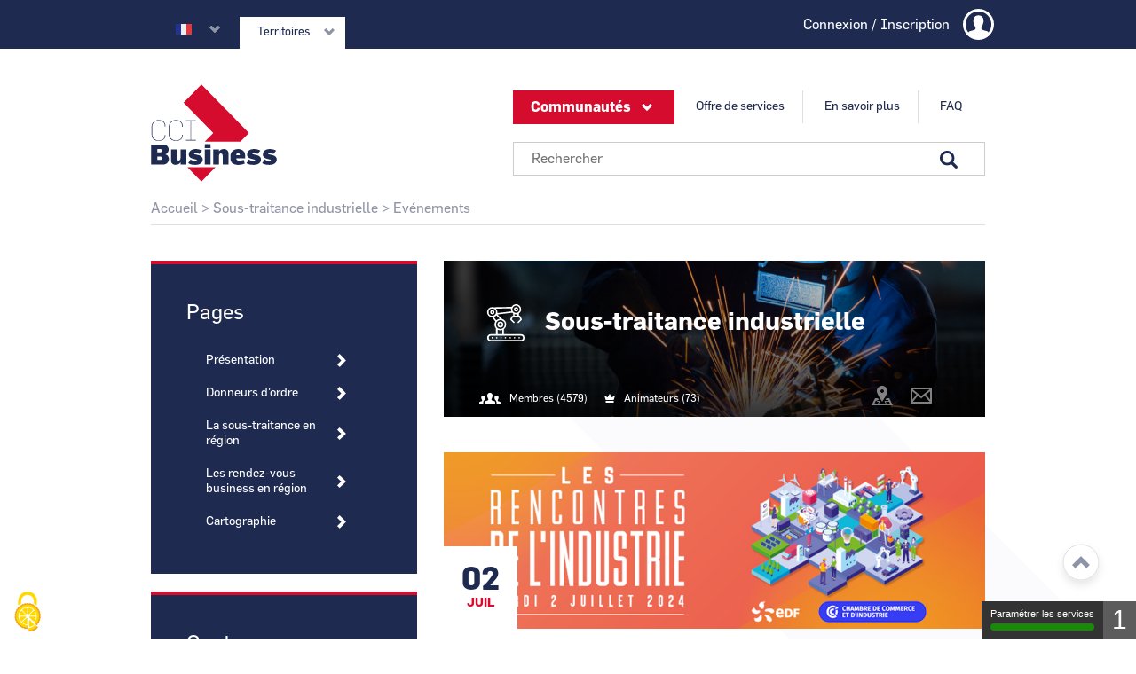

--- FILE ---
content_type: text/html; charset=UTF-8
request_url: https://ccibusiness.fr/sous-traitance-industrielle/les-rencontres-de-lindustrie-avec-edf-le-2-juillet-2024-la-cci-seine
body_size: 24092
content:
<!DOCTYPE html>
<html lang="fr" dir="ltr" prefix="og: https://ogp.me/ns#">
  <head>
    <meta charset="utf-8" />
<noscript><style>form.antibot * :not(.antibot-message) { display: none !important; }</style>
</noscript><link rel="canonical" href="https://ccibusiness.fr/sous-traitance-industrielle/les-rencontres-de-lindustrie-avec-edf-le-2-juillet-2024-la-cci-seine" />
<meta name="Generator" content="Drupal 10 (https://www.drupal.org)" />
<meta name="MobileOptimized" content="width" />
<meta name="HandheldFriendly" content="true" />
<meta name="viewport" content="width=device-width, initial-scale=1.0" />
<style>:root { --color-theme: #D50C2D;--color-theme-secondary: #000000;--color-theme-80: rgba(213, 12, 45, 0.80);--color-theme-50: rgba(213, 12, 45, 0.50);--color-theme-15: rgba(213, 12, 45, 0.15);}</style>
<link rel="icon" href="/themes/custom/ccin_theme/favicons/default.ico" type="image/vnd.microsoft.icon" />
<link rel="alternate" hreflang="fr" href="https://ccibusiness.fr/sous-traitance-industrielle" />
<script>window.a2a_config=window.a2a_config||{};a2a_config.callbacks=[];a2a_config.overlays=[];a2a_config.templates={};</script>

    <title>Les Rencontres de l&#039;Industrie avec EDF le 2 juillet 2024 à la CCI Seine Estuaire | Sous-traitance industrielle</title>
    <link rel="stylesheet" media="all" href="/sites/default/files/css/css_bGsSxPeO2hW7ZZfniSGW4-kNHvMC5fu7AB14V1BE8Q4.css?delta=0&amp;language=fr&amp;theme=ccin_theme&amp;include=[base64]" />
<link rel="stylesheet" media="all" href="/modules/custom/adimeo_tools/tac_services/libraries/tarteaucitron/css/tarteaucitron.css?t8yqhs" />
<link rel="stylesheet" media="all" href="/sites/default/files/css/css_2tNvzldmK-t2xPokvqTqlEDC77M1a4se6G9wi0RF6no.css?delta=2&amp;language=fr&amp;theme=ccin_theme&amp;include=[base64]" />

    
  </head>
  <body class="with-banner entitygroup-contentcanonical path-group">
        <a href="#main-content" class="visually-hidden focusable skip-link">
      Aller au contenu principal
    </a>
    
      <div class="dialog-off-canvas-main-canvas" data-off-canvas-main-canvas>
    <div class="layout-container with-sidebar">

  <header role="banner">
            <div class="region region-hidden-header-mobile">
    <div class="language-switcher-language-url block block-language block-language-blocklanguage-interface" id="block-selecteurdelangue-header-mobile" role="navigation">
  
    
      <ul class="links"><li hreflang="fr" data-drupal-link-system-path="group/61/content/55653" class="fr is-active" aria-current="page"><a href="/sous-traitance-industrielle/les-rencontres-de-lindustrie-avec-edf-le-2-juillet-2024-la-cci-seine" class="language-link is-active" hreflang="fr" data-drupal-link-system-path="group/61/content/55653" aria-current="page">Français</a></li><li hreflang="en" data-drupal-link-system-path="group/61/content/55653" class="en"><a href="/en/group/61/content/55653" class="language-link" hreflang="en" data-drupal-link-system-path="group/61/content/55653">English</a></li></ul>
  </div>
<div id="block-territorylogoblock-header-mobile" class="block block-ccin-territory block-territory-logo-block">
  
    
      
<div class="clear-both site-logo territory-logo">
  <a href="/">
      <article class="media media--type-svg media--view-mode-logo-image">
  
      <div class="field field--name-field-media-image field--type-image field--label-hidden field__items">
      <div class="field__item"><svg xmlns="http://www.w3.org/2000/svg" xmlns:xlink="http://www.w3.org/1999/xlink" width="640px" height="496px" viewBox="0 0 640 496" version="1.1" fill="#FFF">
  <path d="M256.681138,0.871372426 L166.224311,93.4034882 L316.964193,247.690122 L273.705546,291.910202 L454.683685,291.910202 L497.93647,247.690122 L256.681138,0.871372426 Z M185.646441,421.697868 L256.681138,494.362311 L327.751008,421.697868 L185.646441,421.697868 Z" id="Fleche" class="theme-fill"></path>
  <path d="M0.997267458,408.152793 L61.3272221,408.152793 C81.7283728,408.152793 91.4247818,393.748877 91.4247818,379.339099 C91.4247818,369.214735 85.2927118,359.518326 74.0251797,356.52264 L74.0251797,356.094685 C85.1461518,352.671043 90.2816139,341.831466 90.2816139,331.8478 C90.2816139,318.440492 81.3004176,306.457747 60.8992669,306.457747 L0.997267458,306.457747 L0.997267458,408.152793 Z M32.8066479,384.193166 L32.8066479,367.790172 L48.9223845,367.790172 C55.1951521,367.790172 58.6187935,371.213813 58.6187935,375.487503 C58.6187935,379.767054 55.7696672,384.193166 49.4910372,384.193166 L32.8066479,384.193166 Z M32.8066479,345.683063 L32.8066479,329.708024 L49.4910372,329.708024 C55.6231072,329.708024 58.4780959,333.131665 58.4780959,336.836702 C58.4780959,341.256951 55.7696672,345.683063 49.2037796,345.683063 L32.8066479,345.683063 Z M125.942591,409.864614 C136.354213,409.864614 144.626058,405.444365 150.758128,396.598004 L151.045386,396.598004 L151.045386,408.152793 L180.140475,408.152793 L180.140475,331.273285 L150.470871,331.273285 L150.470871,374.91885 C150.470871,383.477953 145.909924,387.757505 141.343115,387.757505 C132.930571,387.757505 131.928101,380.769525 131.928101,376.489973 L131.928101,331.273285 L102.264359,331.273285 L102.264359,388.18546 C102.264359,404.301197 115.525107,409.864614 125.942591,409.864614 L125.942591,409.864614 Z M226.781727,409.864614 C243.325419,409.864614 263.580009,402.161421 263.580009,382.481345 C263.580009,372.069724 256.158212,363.223363 241.754296,360.086979 L226.781727,356.804035 C224.067436,356.235382 219.506489,355.520169 219.506489,352.524483 C219.506489,349.956752 221.786962,348.819447 227.491077,348.819447 C232.198584,348.819447 240.47043,350.959223 245.89315,354.664259 L260.156368,337.405355 C249.316791,331.70124 242.182251,329.420766 226.635167,329.420766 C204.956013,329.420766 192.404615,342.400119 192.404615,356.804035 C192.404615,368.218127 199.251898,374.490895 211.234643,377.914536 C226.494469,382.194088 227.35038,382.05339 228.20629,382.194088 C230.486764,382.762741 233.48245,383.905908 233.48245,386.901595 C233.48245,390.178676 228.346988,390.465934 224.641951,390.465934 C216.792198,390.465934 207.664442,386.332942 201.819629,382.194088 L189.555489,401.024115 C202.247584,408.868006 212.799904,409.864614 226.781727,409.864614 L226.781727,409.864614 Z M273.557814,408.152793 L303.227418,408.152793 L303.227418,331.273285 L273.557814,331.273285 L273.557814,408.152793 Z M273.557814,324.285304 L303.227418,324.285304 L303.227418,304.745926 L273.557814,304.745926 L273.557814,324.285304 Z M316.347469,408.152793 L346.017073,408.152793 L346.017073,364.507228 C346.017073,355.948125 350.57802,351.668573 355.144829,351.668573 C363.557373,351.668573 364.553981,358.662416 364.553981,362.936105 L364.553981,408.152793 L394.223585,408.152793 L394.223585,351.240618 C394.223585,335.124881 380.956975,329.420766 370.545353,329.420766 C360.133731,329.420766 352.149143,332.985105 345.729816,341.116254 L345.442558,341.116254 L345.442558,331.132587 L316.347469,331.132587 L316.347469,408.152793 Z M443.713963,410.005312 C455.268753,410.005312 466.823542,407.437581 476.660649,403.158029 L471.953142,384.333864 C468.535363,385.330472 455.978103,388.613415 448.849425,388.613415 C442.717355,388.613415 434.017554,386.332942 434.017554,378.629749 L434.017554,376.489973 L478.659727,376.489973 L478.659727,361.658102 C478.659727,340.401041 462.116035,329.420766 443.713963,329.420766 C424.60254,329.420766 404.207252,339.54513 404.207252,364.647926 L404.207252,378.201794 C404.207252,401.733466 424.033887,410.005312 443.713963,410.005312 L443.713963,410.005312 Z M434.017554,361.230147 L434.017554,358.23446 C434.017554,352.952438 437.441195,349.388099 442.570795,349.388099 C447.852817,349.388099 451.417156,352.524483 451.417156,358.23446 L451.417156,361.230147 L434.017554,361.230147 Z M522.727385,409.864614 C539.276939,409.864614 559.525668,402.161421 559.525668,382.481345 C559.525668,372.069724 552.109732,363.223363 537.705816,360.086979 L522.727385,356.804035 C520.018957,356.235382 515.45801,355.520169 515.45801,352.524483 C515.45801,349.956752 517.738483,348.819447 523.442598,348.819447 C528.150105,348.819447 536.421951,350.959223 541.84467,354.664259 L556.107889,337.405355 C545.268312,331.70124 538.133771,329.420766 522.586688,329.420766 C500.907534,329.420766 488.356136,342.400119 488.356136,356.804035 C488.356136,368.218127 495.203419,374.490895 507.180301,377.914536 C522.44599,382.194088 523.3019,382.05339 524.157811,382.194088 C526.438284,382.762741 529.43397,383.905908 529.43397,386.901595 C529.43397,390.178676 524.298508,390.465934 520.587609,390.465934 C512.743719,390.465934 503.615962,386.332942 497.77115,382.194088 L485.501148,401.024115 C498.199105,408.868006 508.751425,409.864614 522.727385,409.864614 L522.727385,409.864614 Z M602.743278,409.864614 C619.28697,409.864614 639.54156,402.161421 639.54156,382.481345 C639.54156,372.069724 632.125625,363.223363 617.721709,360.086979 L602.743278,356.804035 C600.034849,356.235382 595.46804,355.520169 595.46804,352.524483 C595.46804,349.956752 597.754376,348.819447 603.458491,348.819447 C608.165998,348.819447 616.437843,350.959223 621.854701,354.664259 L636.117919,337.405355 C625.278342,331.70124 618.149664,329.420766 602.60258,329.420766 C580.923426,329.420766 568.372029,342.400119 568.372029,356.804035 C568.372029,368.218127 575.213449,374.490895 587.196194,377.914536 C602.45602,382.194088 603.311931,382.05339 604.167841,382.194088 C606.454177,382.762741 609.449863,383.905908 609.449863,386.901595 C609.449863,390.178676 604.314401,390.465934 600.603502,390.465934 C592.759611,390.465934 583.631855,386.332942 577.78118,382.194088 L565.51704,401.024115 C578.209135,408.868006 588.767317,409.864614 602.743278,409.864614 L602.743278,409.864614 Z" id="Business"></path>
  <path d="M39.7928695,287.910287 C61.0440682,287.910287 73.3082082,276.355497 73.3082082,261.095671 L73.3082082,256.528862 L70.459082,256.528862 L70.459082,259.671108 C70.459082,273.934326 61.1847658,285.342556 39.7928695,285.342556 C19.1103236,285.342556 6.55892599,272.791158 6.55892599,253.539038 L6.55892599,217.309408 C6.55892599,199.335291 18.5416708,185.072073 39.0776568,185.072073 C60.616113,185.072073 70.459082,196.339605 70.459082,210.602823 L70.459082,216.453498 L73.3082082,216.453498 L73.3082082,209.318957 C73.3082082,195.202299 61.0440682,182.222946 39.7928695,182.222946 C17.8264581,182.222946 3.56323978,197.62347 3.56323978,216.594195 L3.56323978,255.244996 C3.56323978,276.930012 18.6823684,287.910287 39.7928695,287.910287 L39.7928695,287.910287 Z M127.511955,287.910287 C148.763154,287.910287 161.027294,276.355497 161.027294,261.095671 L161.027294,256.528862 L158.172305,256.528862 L158.172305,259.671108 C158.172305,273.934326 148.903851,285.342556 127.511955,285.342556 C106.829409,285.342556 94.2780117,272.791158 94.2780117,253.539038 L94.2780117,217.309408 C94.2780117,199.335291 106.254894,185.072073 126.796742,185.072073 C148.335199,185.072073 158.172305,196.339605 158.172305,210.602823 L158.172305,216.453498 L161.027294,216.453498 L161.027294,209.318957 C161.027294,195.202299 148.763154,182.222946 127.511955,182.222946 C105.545544,182.222946 91.2823255,197.62347 91.2823255,216.594195 L91.2823255,255.244996 C91.2823255,276.930012 106.401454,287.910287 127.511955,287.910287 L127.511955,287.910287 Z M177.570986,186.783893 L201.530613,186.783893 L201.530613,283.490038 L177.570986,283.490038 L177.570986,286.057769 L228.345229,286.057769 L228.345229,283.490038 L204.385602,283.490038 L204.385602,186.783893 L228.345229,186.783893 L228.345229,184.216162 L177.570986,184.216162 L177.570986,186.783893 Z" id="CCI"></path>
</svg></div>
</div>
  </article>

    </a>

</div>

  </div>
<div class="search-form block block-search container-inline" data-drupal-selector="search-form" id="block-searchformblock-mobile">
  
    
      <form data-action="/sous-traitance-industrielle/les-rencontres-de-lindustrie-avec-edf-le-2-juillet-2024-la-cci-seine" class="antibot" action="/antibot" method="post" id="search-form" accept-charset="UTF-8">
  <noscript>
  <div class="antibot-no-js antibot-message antibot-message-warning">You must have JavaScript enabled to use this form.</div>
</noscript>
<div class="js-form-item form-item js-form-type-textfield form-type-textfield js-form-item-search-field form-item-search-field form-no-label">
        <input placeholder="Rechercher" data-twig-suggestion="search-form" data-drupal-selector="edit-search-field" type="text" id="edit-search-field" name="search_field" value="" size="60" maxlength="128" class="form-text" />

        </div>
<input data-twig-suggestion="search-form" data-drupal-selector="edit-send" type="submit" id="edit-send" name="op" value="Rechercher" class="button js-form-submit form-submit" />
<input autocomplete="off" data-twig-suggestion="search-form" data-drupal-selector="form-pjgm8m8myatmfhkjah6navag-vy5rg4kayw0ubl-cxg" type="hidden" name="form_build_id" value="form-pjgM8M8MyaTmFhkJAh6nAvAG_vy5rg4kaYw0ubl_cXg" />
<input data-twig-suggestion="search-form" data-drupal-selector="edit-search-form" type="hidden" name="form_id" value="search_form" />
<input data-twig-suggestion="search-form" data-drupal-selector="edit-antibot-key" type="hidden" name="antibot_key" value="" />

</form>

  </div>
<div id="block-communityheadermenublock-mobile" class="block block-ccin-community block-community-header-menu-block">
  
      <h2>Communautés</h2>
    
      <div class="clear-both community-header-menu-list">
    <ul>
              <li><a href="/enr" hreflang="fr">EnR</a></li>
              <li><a href="/hydrogene" hreflang="fr">Hydrogène</a></li>
              <li><a href="/nucleaire" hreflang="fr">Nucléaire</a></li>
              <li><a href="/offreurs-de-solutions-industrie-du-futur" hreflang="fr">Offreurs de solutions - Industrie du Futur</a></li>
              <li><a href="/sous-traitance-industrielle" hreflang="fr">Sous-traitance industrielle</a></li>
          </ul>
</div>

  </div>
<div id="block-menuheader-header-mobile" class="block block-ccin-menus block-territory-submenu-blockmenu-header">
  
    
      

  <ul data-region="hidden_header_mobile" class="menu menu-level-0">
                  
        <li class="menu-item">
          <a href="/offre-de-services-nationale" target="_self" title="Offre de service " data-drupal-link-system-path="node/15450">Offre de services </a>
                                
  
  <div class="menu_link_content menu-link-contentmenu-header view-mode-default menu-dropdown menu-dropdown-0 menu-type-default">
              
      </div>



                  </li>
                      
        <li class="menu-item menu-item--expanded">
          <a href="/je-suis-une-entreprise" target="_self" title="En savoir plus" data-drupal-link-system-path="node/15451">En savoir plus</a>
                                
  
  <div class="menu_link_content menu-link-contentmenu-header view-mode-default menu-dropdown menu-dropdown-0 menu-type-default">
              
  <ul class="menu menu-level-1">
                  
        <li class="menu-item">
          <a href="/je-suis-une-entreprise" target="_self" title="Je suis une entreprise" data-drupal-link-system-path="node/15451">Je suis une entreprise</a>
                                
  
  <div class="menu_link_content menu-link-contentmenu-header view-mode-default menu-dropdown menu-dropdown-1 menu-type-default">
              
      </div>



                  </li>
                      
        <li class="menu-item">
          <a href="/je-suis-un-donneur-dordre" target="_self" title="Je suis un Donneur d&#039;Ordres" data-drupal-link-system-path="node/15452">Je suis un Donneur d&#039;Ordres</a>
                                
  
  <div class="menu_link_content menu-link-contentmenu-header view-mode-default menu-dropdown menu-dropdown-1 menu-type-default">
              
      </div>



                  </li>
                      
        <li class="menu-item">
          <a href="/je-suis-une-collectivite" target="_self" title="Je suis une collectivité" data-drupal-link-system-path="node/15454">Je suis une collectivité</a>
                                
  
  <div class="menu_link_content menu-link-contentmenu-header view-mode-default menu-dropdown menu-dropdown-1 menu-type-default">
              
      </div>



                  </li>
          </ul>



      </div>



                  </li>
                      
        <li class="menu-item menu-item--expanded">
          <a href="/menu-faq" target="_self" title="Pour vous aider" data-drupal-link-system-path="node/24361">FAQ</a>
                                
  
  <div class="menu_link_content menu-link-contentmenu-header view-mode-default menu-dropdown menu-dropdown-0 menu-type-default">
              
  <ul class="menu menu-level-1">
                  
        <li class="menu-item">
          <a href="/comment-devenir-membre-0" target="_self" title=" Comment devenir membre ?" data-drupal-link-system-path="node/23709"> Comment devenir membre ?</a>
                                
  
  <div class="menu_link_content menu-link-contentmenu-header view-mode-default menu-dropdown menu-dropdown-1 menu-type-default">
              
      </div>



                  </li>
                      
        <li class="menu-item">
          <a href="/comment-rejoindre-ou-quitter-une-communaute" target="_self" title="Comment rejoindre ou quitter une communauté ?" data-drupal-link-system-path="node/24372">Comment rejoindre ou quitter une communauté ?</a>
                                
  
  <div class="menu_link_content menu-link-contentmenu-header view-mode-default menu-dropdown menu-dropdown-1 menu-type-default">
              
      </div>



                  </li>
                      
        <li class="menu-item">
          <a href="/comment-modifier-ma-fiche-entreprise" target="_self" title="Comment modifier ma fiche entreprise ?" data-drupal-link-system-path="node/23724">Comment modifier ma fiche entreprise ?</a>
                                
  
  <div class="menu_link_content menu-link-contentmenu-header view-mode-default menu-dropdown menu-dropdown-1 menu-type-default">
              
      </div>



                  </li>
                      
        <li class="menu-item">
          <a href="/comment-modifier-ma-fiche-entreprise-la-geolocalisation" target="_self" title="Comment modifier ma fiche entreprise : la géolocalisation ?" data-drupal-link-system-path="node/24313">Comment modifier ma fiche entreprise : la géolocalisation ?</a>
                                
  
  <div class="menu_link_content menu-link-contentmenu-header view-mode-default menu-dropdown menu-dropdown-1 menu-type-default">
              
      </div>



                  </li>
                      
        <li class="menu-item">
          <a href="/comment-modifier-ma-fiche-entreprise-la-categorisation" target="_self" title=" Comment modifier ma fiche entreprise : la catégorisation ?" data-drupal-link-system-path="node/24362"> Comment modifier ma fiche entreprise : la catégorisation ?</a>
                                
  
  <div class="menu_link_content menu-link-contentmenu-header view-mode-default menu-dropdown menu-dropdown-1 menu-type-default">
              
      </div>



                  </li>
                      
        <li class="menu-item">
          <a href="/comment-modifier-la-fiche-signaletique-commune-et-la-fiche-signaletique-specifique" target="_self" title="Comment modifier la fiche signalétique commune et la fiche signalétique spécifique ?" data-drupal-link-system-path="node/23725">Comment modifier la fiche signalétique commune et la fiche signalétique spécifique ?</a>
                                
  
  <div class="menu_link_content menu-link-contentmenu-header view-mode-default menu-dropdown menu-dropdown-1 menu-type-default">
              
      </div>



                  </li>
                      
        <li class="menu-item">
          <a href="/comment-me-desabonner-de-la-newsletter" target="_self" title="Comment me désabonner de la newsletter ?" data-drupal-link-system-path="node/23721">Comment me désabonner de la newsletter ?</a>
                                
  
  <div class="menu_link_content menu-link-contentmenu-header view-mode-default menu-dropdown menu-dropdown-1 menu-type-default">
              
      </div>



                  </li>
                      
        <li class="menu-item">
          <a href="/comment-demander-un-nouveau-mot-de-passe" target="_self" title="Comment demander un nouveau mot de passe ?" data-drupal-link-system-path="node/25568">Comment demander un nouveau mot de passe ?</a>
                                
  
  <div class="menu_link_content menu-link-contentmenu-header view-mode-default menu-dropdown menu-dropdown-1 menu-type-default">
              
      </div>



                  </li>
                      
        <li class="menu-item">
          <a href="/comment-supprimer-mon-compte" target="_self" title="Comment supprimer mon compte ?" data-drupal-link-system-path="node/23720">Comment supprimer mon compte ?</a>
                                
  
  <div class="menu_link_content menu-link-contentmenu-header view-mode-default menu-dropdown menu-dropdown-1 menu-type-default">
              
      </div>



                  </li>
                      
        <li class="menu-item">
          <a href="https://ccibusiness.fr/contact" target="_self" title="Contactez-nous">Contactez-nous</a>
                                
  
  <div class="menu_link_content menu-link-contentmenu-header view-mode-default menu-dropdown menu-dropdown-1 menu-type-default">
              
      </div>



                  </li>
          </ul>



      </div>



                  </li>
          </ul>


  </div>
<div id="block-menufooterrs-header-mobile" class="block block-ccin-menus block-territory-submenu-blockmenu-footer-rs">
  
      <h2>Menu Footer RS</h2>
    
      

  <ul data-region="hidden_header_mobile" class="menu menu-level-0">
                  
        <li class="menu-item">
          <a href="https://www.facebook.com/ccidefrance" target="_blank" class="facebook" title="Facebook">Facebook</a>
                                
  
  <div class="menu_link_content menu-link-contentmenu-footer-rs view-mode-default menu-dropdown menu-dropdown-0 menu-type-default">
              
      </div>



                  </li>
                      
        <li class="menu-item">
          <a href="https://www.linkedin.com/company/cci-business/" target="_blank" class="linkedin" title="LinkedIn">LinkedIn</a>
                                
  
  <div class="menu_link_content menu-link-contentmenu-footer-rs view-mode-default menu-dropdown menu-dropdown-0 menu-type-default">
              
      </div>



                  </li>
                      
        <li class="menu-item">
          <a href="https://twitter.com/ccifrance" target="_blank" class="twitter" title="Twitter">Twitter</a>
                                
  
  <div class="menu_link_content menu-link-contentmenu-footer-rs view-mode-default menu-dropdown menu-dropdown-0 menu-type-default">
              
      </div>



                  </li>
          </ul>


  </div>
<div id="block-phonenumberblock-header-mobile" class="block block-ccin-territory block-phone-number-block">
  
    
      
<div class="clear-both phone-number-wrapper">
  </div>

  </div>

  </div>

    
          <div class="region-header-top-wrapper">
          <div class="region region-header-top">
    <div class="language-switcher-language-url block block-language block-language-blocklanguage-interface" id="block-selecteurdelangue" role="navigation">
  
    
      <ul class="links"><li hreflang="fr" data-drupal-link-system-path="group/61/content/55653" class="fr is-active" aria-current="page"><a href="/sous-traitance-industrielle/les-rencontres-de-lindustrie-avec-edf-le-2-juillet-2024-la-cci-seine" class="language-link is-active" hreflang="fr" data-drupal-link-system-path="group/61/content/55653" aria-current="page">Français</a></li><li hreflang="en" data-drupal-link-system-path="group/61/content/55653" class="en"><a href="/en/group/61/content/55653" class="language-link" hreflang="en" data-drupal-link-system-path="group/61/content/55653">English</a></li></ul>
  </div>
<div id="block-ccin-theme-territorymenublock" class="block block-ccin-territory block-territory-menu-block">
  
      <h2>Territoires</h2>
    
      <div class="current-territory">
      CCI Business
  </div>
<div class="clear-both territories-select-menu">
  <div class="container">
    <div class="wrapper">
              <div class="domain-block territory-26216 ">
          <a href="https://auvergnerhonealpes.ccibusiness.fr/">
            <div class="inner-wrapper">
              <span class="domain-block-text domain-header">CCI Business</span>
              <span class="domain-block-text domain-label theme-color">Auvergne-Rhône-Alpes</span>
            </div>
            <div class="corner theme-border-bottom"></div>
            <svg class="arrow-right" viewbox="0 0 87 127" xmlns="http://www.w3.org/2000/svg">
  <g stroke="none" stroke-width="1" fill="none" fill-rule="evenodd">
    <g class="theme-fill fill-hover" transform="translate(-20.000000, 0.000000)" fill="#fff">
      <polygon points="43.554 0 20 23.751 59.255 63.35 20 102.911 43.554 126.665 106.38 63.35"></polygon>
    </g>
  </g>
</svg>
            <div class="background">
              <svg xmlns="http://www.w3.org/2000/svg" viewbox="0 0 220 110">
  <defs>
    <clipPath id="yp20a">
      <path d="M0 0h220v110H0z"/>
    </clipPath>
  </defs>
  <path class="theme-fill" fill="#fb5000" d="M0 0h220v110H0z"/>
  <g clip-path="url(#yp20a)" opacity=".15">
    <path fill="#fff" d="M-64.68-164l-70.477 71.066L-17.702 25.551l-117.455 118.372 70.476 71.075L123.302 25.55z"/>
  </g>
  <g clip-path="url(#yp20a)" opacity=".15">
    <path fill="#fff" d="M71.153 25L48.898 47.442l37.091 37.416-37.091 37.38 22.255 22.445 59.364-59.825z"/>
  </g>
  <g clip-path="url(#yp20a)" opacity=".15">
    <path fill="#fff" d="M153.718 26l-7.419 7.48 12.364 12.473-12.364 12.46 7.419 7.481 19.788-19.941z"/>
  </g>
</svg>
            </div>
            <span class="back_title"></span>
          </a>
        </div>
              <div class="domain-block territory-30726 ">
          <a href="https://bourgognefranchecomte.ccibusiness.fr/">
            <div class="inner-wrapper">
              <span class="domain-block-text domain-header">CCI Business</span>
              <span class="domain-block-text domain-label theme-color">Bourgogne Franche-Comté</span>
            </div>
            <div class="corner theme-border-bottom"></div>
            <svg class="arrow-right" viewbox="0 0 87 127" xmlns="http://www.w3.org/2000/svg">
  <g stroke="none" stroke-width="1" fill="none" fill-rule="evenodd">
    <g class="theme-fill fill-hover" transform="translate(-20.000000, 0.000000)" fill="#fff">
      <polygon points="43.554 0 20 23.751 59.255 63.35 20 102.911 43.554 126.665 106.38 63.35"></polygon>
    </g>
  </g>
</svg>
            <div class="background">
              <svg xmlns="http://www.w3.org/2000/svg" viewbox="0 0 220 110">
  <defs>
    <clipPath id="yp20a">
      <path d="M0 0h220v110H0z"/>
    </clipPath>
  </defs>
  <path class="theme-fill" fill="#fb5000" d="M0 0h220v110H0z"/>
  <g clip-path="url(#yp20a)" opacity=".15">
    <path fill="#fff" d="M-64.68-164l-70.477 71.066L-17.702 25.551l-117.455 118.372 70.476 71.075L123.302 25.55z"/>
  </g>
  <g clip-path="url(#yp20a)" opacity=".15">
    <path fill="#fff" d="M71.153 25L48.898 47.442l37.091 37.416-37.091 37.38 22.255 22.445 59.364-59.825z"/>
  </g>
  <g clip-path="url(#yp20a)" opacity=".15">
    <path fill="#fff" d="M153.718 26l-7.419 7.48 12.364 12.473-12.364 12.46 7.419 7.481 19.788-19.941z"/>
  </g>
</svg>
            </div>
            <span class="back_title"></span>
          </a>
        </div>
              <div class="domain-block territory-21830 ">
          <a href="https://grandest.ccibusiness.fr/">
            <div class="inner-wrapper">
              <span class="domain-block-text domain-header">CCI Business</span>
              <span class="domain-block-text domain-label theme-color">Grand Est</span>
            </div>
            <div class="corner theme-border-bottom"></div>
            <svg class="arrow-right" viewbox="0 0 87 127" xmlns="http://www.w3.org/2000/svg">
  <g stroke="none" stroke-width="1" fill="none" fill-rule="evenodd">
    <g class="theme-fill fill-hover" transform="translate(-20.000000, 0.000000)" fill="#fff">
      <polygon points="43.554 0 20 23.751 59.255 63.35 20 102.911 43.554 126.665 106.38 63.35"></polygon>
    </g>
  </g>
</svg>
            <div class="background">
              <svg xmlns="http://www.w3.org/2000/svg" viewbox="0 0 220 110">
  <defs>
    <clipPath id="yp20a">
      <path d="M0 0h220v110H0z"/>
    </clipPath>
  </defs>
  <path class="theme-fill" fill="#fb5000" d="M0 0h220v110H0z"/>
  <g clip-path="url(#yp20a)" opacity=".15">
    <path fill="#fff" d="M-64.68-164l-70.477 71.066L-17.702 25.551l-117.455 118.372 70.476 71.075L123.302 25.55z"/>
  </g>
  <g clip-path="url(#yp20a)" opacity=".15">
    <path fill="#fff" d="M71.153 25L48.898 47.442l37.091 37.416-37.091 37.38 22.255 22.445 59.364-59.825z"/>
  </g>
  <g clip-path="url(#yp20a)" opacity=".15">
    <path fill="#fff" d="M153.718 26l-7.419 7.48 12.364 12.473-12.364 12.46 7.419 7.481 19.788-19.941z"/>
  </g>
</svg>
            </div>
            <span class="back_title"></span>
          </a>
        </div>
              <div class="domain-block territory-15444 ">
          <a href="https://grandparis.ccibusiness.fr/">
            <div class="inner-wrapper">
              <span class="domain-block-text domain-header">CCI Business</span>
              <span class="domain-block-text domain-label theme-color">Grand Paris</span>
            </div>
            <div class="corner theme-border-bottom"></div>
            <svg class="arrow-right" viewbox="0 0 87 127" xmlns="http://www.w3.org/2000/svg">
  <g stroke="none" stroke-width="1" fill="none" fill-rule="evenodd">
    <g class="theme-fill fill-hover" transform="translate(-20.000000, 0.000000)" fill="#fff">
      <polygon points="43.554 0 20 23.751 59.255 63.35 20 102.911 43.554 126.665 106.38 63.35"></polygon>
    </g>
  </g>
</svg>
            <div class="background">
              <svg xmlns="http://www.w3.org/2000/svg" viewbox="0 0 220 110">
  <defs>
    <clipPath id="yp20a">
      <path d="M0 0h220v110H0z"/>
    </clipPath>
  </defs>
  <path class="theme-fill" fill="#fb5000" d="M0 0h220v110H0z"/>
  <g clip-path="url(#yp20a)" opacity=".15">
    <path fill="#fff" d="M-64.68-164l-70.477 71.066L-17.702 25.551l-117.455 118.372 70.476 71.075L123.302 25.55z"/>
  </g>
  <g clip-path="url(#yp20a)" opacity=".15">
    <path fill="#fff" d="M71.153 25L48.898 47.442l37.091 37.416-37.091 37.38 22.255 22.445 59.364-59.825z"/>
  </g>
  <g clip-path="url(#yp20a)" opacity=".15">
    <path fill="#fff" d="M153.718 26l-7.419 7.48 12.364 12.473-12.364 12.46 7.419 7.481 19.788-19.941z"/>
  </g>
</svg>
            </div>
            <span class="back_title"></span>
          </a>
        </div>
              <div class="domain-block territory-17676 ">
          <a href="https://hautsdefrance.ccibusiness.fr/">
            <div class="inner-wrapper">
              <span class="domain-block-text domain-header">CCI Business</span>
              <span class="domain-block-text domain-label theme-color">Hauts-de-France</span>
            </div>
            <div class="corner theme-border-bottom"></div>
            <svg class="arrow-right" viewbox="0 0 87 127" xmlns="http://www.w3.org/2000/svg">
  <g stroke="none" stroke-width="1" fill="none" fill-rule="evenodd">
    <g class="theme-fill fill-hover" transform="translate(-20.000000, 0.000000)" fill="#fff">
      <polygon points="43.554 0 20 23.751 59.255 63.35 20 102.911 43.554 126.665 106.38 63.35"></polygon>
    </g>
  </g>
</svg>
            <div class="background">
              <svg xmlns="http://www.w3.org/2000/svg" viewbox="0 0 220 110">
  <defs>
    <clipPath id="yp20a">
      <path d="M0 0h220v110H0z"/>
    </clipPath>
  </defs>
  <path class="theme-fill" fill="#fb5000" d="M0 0h220v110H0z"/>
  <g clip-path="url(#yp20a)" opacity=".15">
    <path fill="#fff" d="M-64.68-164l-70.477 71.066L-17.702 25.551l-117.455 118.372 70.476 71.075L123.302 25.55z"/>
  </g>
  <g clip-path="url(#yp20a)" opacity=".15">
    <path fill="#fff" d="M71.153 25L48.898 47.442l37.091 37.416-37.091 37.38 22.255 22.445 59.364-59.825z"/>
  </g>
  <g clip-path="url(#yp20a)" opacity=".15">
    <path fill="#fff" d="M153.718 26l-7.419 7.48 12.364 12.473-12.364 12.46 7.419 7.481 19.788-19.941z"/>
  </g>
</svg>
            </div>
            <span class="back_title"></span>
          </a>
        </div>
              <div class="domain-block territory-15493 ">
          <a href="https://normandie.ccibusiness.fr/">
            <div class="inner-wrapper">
              <span class="domain-block-text domain-header">CCI Business</span>
              <span class="domain-block-text domain-label theme-color">Normandie</span>
            </div>
            <div class="corner theme-border-bottom"></div>
            <svg class="arrow-right" viewbox="0 0 87 127" xmlns="http://www.w3.org/2000/svg">
  <g stroke="none" stroke-width="1" fill="none" fill-rule="evenodd">
    <g class="theme-fill fill-hover" transform="translate(-20.000000, 0.000000)" fill="#fff">
      <polygon points="43.554 0 20 23.751 59.255 63.35 20 102.911 43.554 126.665 106.38 63.35"></polygon>
    </g>
  </g>
</svg>
            <div class="background">
              <svg xmlns="http://www.w3.org/2000/svg" viewbox="0 0 220 110">
  <defs>
    <clipPath id="yp20a">
      <path d="M0 0h220v110H0z"/>
    </clipPath>
  </defs>
  <path class="theme-fill" fill="#fb5000" d="M0 0h220v110H0z"/>
  <g clip-path="url(#yp20a)" opacity=".15">
    <path fill="#fff" d="M-64.68-164l-70.477 71.066L-17.702 25.551l-117.455 118.372 70.476 71.075L123.302 25.55z"/>
  </g>
  <g clip-path="url(#yp20a)" opacity=".15">
    <path fill="#fff" d="M71.153 25L48.898 47.442l37.091 37.416-37.091 37.38 22.255 22.445 59.364-59.825z"/>
  </g>
  <g clip-path="url(#yp20a)" opacity=".15">
    <path fill="#fff" d="M153.718 26l-7.419 7.48 12.364 12.473-12.364 12.46 7.419 7.481 19.788-19.941z"/>
  </g>
</svg>
            </div>
            <span class="back_title"></span>
          </a>
        </div>
              <div class="domain-block territory-15531 ">
          <a href="https://nouvelleaquitaine.ccibusiness.fr/">
            <div class="inner-wrapper">
              <span class="domain-block-text domain-header">CCI Business</span>
              <span class="domain-block-text domain-label theme-color">Nouvelle-Aquitaine</span>
            </div>
            <div class="corner theme-border-bottom"></div>
            <svg class="arrow-right" viewbox="0 0 87 127" xmlns="http://www.w3.org/2000/svg">
  <g stroke="none" stroke-width="1" fill="none" fill-rule="evenodd">
    <g class="theme-fill fill-hover" transform="translate(-20.000000, 0.000000)" fill="#fff">
      <polygon points="43.554 0 20 23.751 59.255 63.35 20 102.911 43.554 126.665 106.38 63.35"></polygon>
    </g>
  </g>
</svg>
            <div class="background">
              <svg xmlns="http://www.w3.org/2000/svg" viewbox="0 0 220 110">
  <defs>
    <clipPath id="yp20a">
      <path d="M0 0h220v110H0z"/>
    </clipPath>
  </defs>
  <path class="theme-fill" fill="#fb5000" d="M0 0h220v110H0z"/>
  <g clip-path="url(#yp20a)" opacity=".15">
    <path fill="#fff" d="M-64.68-164l-70.477 71.066L-17.702 25.551l-117.455 118.372 70.476 71.075L123.302 25.55z"/>
  </g>
  <g clip-path="url(#yp20a)" opacity=".15">
    <path fill="#fff" d="M71.153 25L48.898 47.442l37.091 37.416-37.091 37.38 22.255 22.445 59.364-59.825z"/>
  </g>
  <g clip-path="url(#yp20a)" opacity=".15">
    <path fill="#fff" d="M153.718 26l-7.419 7.48 12.364 12.473-12.364 12.46 7.419 7.481 19.788-19.941z"/>
  </g>
</svg>
            </div>
            <span class="back_title"></span>
          </a>
        </div>
              <div class="domain-block territory-17190 ">
          <a href="https://occitanie.ccibusiness.fr/">
            <div class="inner-wrapper">
              <span class="domain-block-text domain-header">CCI Business</span>
              <span class="domain-block-text domain-label theme-color">Occitanie</span>
            </div>
            <div class="corner theme-border-bottom"></div>
            <svg class="arrow-right" viewbox="0 0 87 127" xmlns="http://www.w3.org/2000/svg">
  <g stroke="none" stroke-width="1" fill="none" fill-rule="evenodd">
    <g class="theme-fill fill-hover" transform="translate(-20.000000, 0.000000)" fill="#fff">
      <polygon points="43.554 0 20 23.751 59.255 63.35 20 102.911 43.554 126.665 106.38 63.35"></polygon>
    </g>
  </g>
</svg>
            <div class="background">
              <svg xmlns="http://www.w3.org/2000/svg" viewbox="0 0 220 110">
  <defs>
    <clipPath id="yp20a">
      <path d="M0 0h220v110H0z"/>
    </clipPath>
  </defs>
  <path class="theme-fill" fill="#fb5000" d="M0 0h220v110H0z"/>
  <g clip-path="url(#yp20a)" opacity=".15">
    <path fill="#fff" d="M-64.68-164l-70.477 71.066L-17.702 25.551l-117.455 118.372 70.476 71.075L123.302 25.55z"/>
  </g>
  <g clip-path="url(#yp20a)" opacity=".15">
    <path fill="#fff" d="M71.153 25L48.898 47.442l37.091 37.416-37.091 37.38 22.255 22.445 59.364-59.825z"/>
  </g>
  <g clip-path="url(#yp20a)" opacity=".15">
    <path fill="#fff" d="M153.718 26l-7.419 7.48 12.364 12.473-12.364 12.46 7.419 7.481 19.788-19.941z"/>
  </g>
</svg>
            </div>
            <span class="back_title"></span>
          </a>
        </div>
              <div class="domain-block territory-21059 ">
          <a href="https://paysdelaloire.ccibusiness.fr/">
            <div class="inner-wrapper">
              <span class="domain-block-text domain-header">CCI Business</span>
              <span class="domain-block-text domain-label theme-color">Pays de la Loire</span>
            </div>
            <div class="corner theme-border-bottom"></div>
            <svg class="arrow-right" viewbox="0 0 87 127" xmlns="http://www.w3.org/2000/svg">
  <g stroke="none" stroke-width="1" fill="none" fill-rule="evenodd">
    <g class="theme-fill fill-hover" transform="translate(-20.000000, 0.000000)" fill="#fff">
      <polygon points="43.554 0 20 23.751 59.255 63.35 20 102.911 43.554 126.665 106.38 63.35"></polygon>
    </g>
  </g>
</svg>
            <div class="background">
              <svg xmlns="http://www.w3.org/2000/svg" viewbox="0 0 220 110">
  <defs>
    <clipPath id="yp20a">
      <path d="M0 0h220v110H0z"/>
    </clipPath>
  </defs>
  <path class="theme-fill" fill="#fb5000" d="M0 0h220v110H0z"/>
  <g clip-path="url(#yp20a)" opacity=".15">
    <path fill="#fff" d="M-64.68-164l-70.477 71.066L-17.702 25.551l-117.455 118.372 70.476 71.075L123.302 25.55z"/>
  </g>
  <g clip-path="url(#yp20a)" opacity=".15">
    <path fill="#fff" d="M71.153 25L48.898 47.442l37.091 37.416-37.091 37.38 22.255 22.445 59.364-59.825z"/>
  </g>
  <g clip-path="url(#yp20a)" opacity=".15">
    <path fill="#fff" d="M153.718 26l-7.419 7.48 12.364 12.473-12.364 12.46 7.419 7.481 19.788-19.941z"/>
  </g>
</svg>
            </div>
            <span class="back_title"></span>
          </a>
        </div>
          </div>
  </div>
</div>

  </div>
<div id="block-ccin-theme-phonenumberblock" class="block block-ccin-territory block-phone-number-block">
  
    
      
<div class="clear-both phone-number-wrapper">
  </div>

  </div>
<div id="block-burgermenublock" class="block block-ccin-territory block-burger-menu-block">
  
    
      <div class="clear-both">
      <p class="territory-label">CCI Business</p>
  </div>

  </div>
<div id="block-territorymenublock-mobile" class="block block-ccin-territory block-territory-menu-block">
  
    
      <div class="current-territory">
      CCI Business
  </div>
<div class="clear-both territories-select-menu">
  <div class="container">
    <div class="wrapper">
              <div class="domain-block territory-26216 ">
          <a href="https://auvergnerhonealpes.ccibusiness.fr/">
            <div class="inner-wrapper">
              <span class="domain-block-text domain-header">CCI Business</span>
              <span class="domain-block-text domain-label theme-color">Auvergne-Rhône-Alpes</span>
            </div>
            <div class="corner theme-border-bottom"></div>
            <svg class="arrow-right" viewbox="0 0 87 127" xmlns="http://www.w3.org/2000/svg">
  <g stroke="none" stroke-width="1" fill="none" fill-rule="evenodd">
    <g class="theme-fill fill-hover" transform="translate(-20.000000, 0.000000)" fill="#fff">
      <polygon points="43.554 0 20 23.751 59.255 63.35 20 102.911 43.554 126.665 106.38 63.35"></polygon>
    </g>
  </g>
</svg>
            <div class="background">
              <svg xmlns="http://www.w3.org/2000/svg" viewbox="0 0 220 110">
  <defs>
    <clipPath id="yp20a">
      <path d="M0 0h220v110H0z"/>
    </clipPath>
  </defs>
  <path class="theme-fill" fill="#fb5000" d="M0 0h220v110H0z"/>
  <g clip-path="url(#yp20a)" opacity=".15">
    <path fill="#fff" d="M-64.68-164l-70.477 71.066L-17.702 25.551l-117.455 118.372 70.476 71.075L123.302 25.55z"/>
  </g>
  <g clip-path="url(#yp20a)" opacity=".15">
    <path fill="#fff" d="M71.153 25L48.898 47.442l37.091 37.416-37.091 37.38 22.255 22.445 59.364-59.825z"/>
  </g>
  <g clip-path="url(#yp20a)" opacity=".15">
    <path fill="#fff" d="M153.718 26l-7.419 7.48 12.364 12.473-12.364 12.46 7.419 7.481 19.788-19.941z"/>
  </g>
</svg>
            </div>
            <span class="back_title"></span>
          </a>
        </div>
              <div class="domain-block territory-30726 ">
          <a href="https://bourgognefranchecomte.ccibusiness.fr/">
            <div class="inner-wrapper">
              <span class="domain-block-text domain-header">CCI Business</span>
              <span class="domain-block-text domain-label theme-color">Bourgogne Franche-Comté</span>
            </div>
            <div class="corner theme-border-bottom"></div>
            <svg class="arrow-right" viewbox="0 0 87 127" xmlns="http://www.w3.org/2000/svg">
  <g stroke="none" stroke-width="1" fill="none" fill-rule="evenodd">
    <g class="theme-fill fill-hover" transform="translate(-20.000000, 0.000000)" fill="#fff">
      <polygon points="43.554 0 20 23.751 59.255 63.35 20 102.911 43.554 126.665 106.38 63.35"></polygon>
    </g>
  </g>
</svg>
            <div class="background">
              <svg xmlns="http://www.w3.org/2000/svg" viewbox="0 0 220 110">
  <defs>
    <clipPath id="yp20a">
      <path d="M0 0h220v110H0z"/>
    </clipPath>
  </defs>
  <path class="theme-fill" fill="#fb5000" d="M0 0h220v110H0z"/>
  <g clip-path="url(#yp20a)" opacity=".15">
    <path fill="#fff" d="M-64.68-164l-70.477 71.066L-17.702 25.551l-117.455 118.372 70.476 71.075L123.302 25.55z"/>
  </g>
  <g clip-path="url(#yp20a)" opacity=".15">
    <path fill="#fff" d="M71.153 25L48.898 47.442l37.091 37.416-37.091 37.38 22.255 22.445 59.364-59.825z"/>
  </g>
  <g clip-path="url(#yp20a)" opacity=".15">
    <path fill="#fff" d="M153.718 26l-7.419 7.48 12.364 12.473-12.364 12.46 7.419 7.481 19.788-19.941z"/>
  </g>
</svg>
            </div>
            <span class="back_title"></span>
          </a>
        </div>
              <div class="domain-block territory-21830 ">
          <a href="https://grandest.ccibusiness.fr/">
            <div class="inner-wrapper">
              <span class="domain-block-text domain-header">CCI Business</span>
              <span class="domain-block-text domain-label theme-color">Grand Est</span>
            </div>
            <div class="corner theme-border-bottom"></div>
            <svg class="arrow-right" viewbox="0 0 87 127" xmlns="http://www.w3.org/2000/svg">
  <g stroke="none" stroke-width="1" fill="none" fill-rule="evenodd">
    <g class="theme-fill fill-hover" transform="translate(-20.000000, 0.000000)" fill="#fff">
      <polygon points="43.554 0 20 23.751 59.255 63.35 20 102.911 43.554 126.665 106.38 63.35"></polygon>
    </g>
  </g>
</svg>
            <div class="background">
              <svg xmlns="http://www.w3.org/2000/svg" viewbox="0 0 220 110">
  <defs>
    <clipPath id="yp20a">
      <path d="M0 0h220v110H0z"/>
    </clipPath>
  </defs>
  <path class="theme-fill" fill="#fb5000" d="M0 0h220v110H0z"/>
  <g clip-path="url(#yp20a)" opacity=".15">
    <path fill="#fff" d="M-64.68-164l-70.477 71.066L-17.702 25.551l-117.455 118.372 70.476 71.075L123.302 25.55z"/>
  </g>
  <g clip-path="url(#yp20a)" opacity=".15">
    <path fill="#fff" d="M71.153 25L48.898 47.442l37.091 37.416-37.091 37.38 22.255 22.445 59.364-59.825z"/>
  </g>
  <g clip-path="url(#yp20a)" opacity=".15">
    <path fill="#fff" d="M153.718 26l-7.419 7.48 12.364 12.473-12.364 12.46 7.419 7.481 19.788-19.941z"/>
  </g>
</svg>
            </div>
            <span class="back_title"></span>
          </a>
        </div>
              <div class="domain-block territory-15444 ">
          <a href="https://grandparis.ccibusiness.fr/">
            <div class="inner-wrapper">
              <span class="domain-block-text domain-header">CCI Business</span>
              <span class="domain-block-text domain-label theme-color">Grand Paris</span>
            </div>
            <div class="corner theme-border-bottom"></div>
            <svg class="arrow-right" viewbox="0 0 87 127" xmlns="http://www.w3.org/2000/svg">
  <g stroke="none" stroke-width="1" fill="none" fill-rule="evenodd">
    <g class="theme-fill fill-hover" transform="translate(-20.000000, 0.000000)" fill="#fff">
      <polygon points="43.554 0 20 23.751 59.255 63.35 20 102.911 43.554 126.665 106.38 63.35"></polygon>
    </g>
  </g>
</svg>
            <div class="background">
              <svg xmlns="http://www.w3.org/2000/svg" viewbox="0 0 220 110">
  <defs>
    <clipPath id="yp20a">
      <path d="M0 0h220v110H0z"/>
    </clipPath>
  </defs>
  <path class="theme-fill" fill="#fb5000" d="M0 0h220v110H0z"/>
  <g clip-path="url(#yp20a)" opacity=".15">
    <path fill="#fff" d="M-64.68-164l-70.477 71.066L-17.702 25.551l-117.455 118.372 70.476 71.075L123.302 25.55z"/>
  </g>
  <g clip-path="url(#yp20a)" opacity=".15">
    <path fill="#fff" d="M71.153 25L48.898 47.442l37.091 37.416-37.091 37.38 22.255 22.445 59.364-59.825z"/>
  </g>
  <g clip-path="url(#yp20a)" opacity=".15">
    <path fill="#fff" d="M153.718 26l-7.419 7.48 12.364 12.473-12.364 12.46 7.419 7.481 19.788-19.941z"/>
  </g>
</svg>
            </div>
            <span class="back_title"></span>
          </a>
        </div>
              <div class="domain-block territory-17676 ">
          <a href="https://hautsdefrance.ccibusiness.fr/">
            <div class="inner-wrapper">
              <span class="domain-block-text domain-header">CCI Business</span>
              <span class="domain-block-text domain-label theme-color">Hauts-de-France</span>
            </div>
            <div class="corner theme-border-bottom"></div>
            <svg class="arrow-right" viewbox="0 0 87 127" xmlns="http://www.w3.org/2000/svg">
  <g stroke="none" stroke-width="1" fill="none" fill-rule="evenodd">
    <g class="theme-fill fill-hover" transform="translate(-20.000000, 0.000000)" fill="#fff">
      <polygon points="43.554 0 20 23.751 59.255 63.35 20 102.911 43.554 126.665 106.38 63.35"></polygon>
    </g>
  </g>
</svg>
            <div class="background">
              <svg xmlns="http://www.w3.org/2000/svg" viewbox="0 0 220 110">
  <defs>
    <clipPath id="yp20a">
      <path d="M0 0h220v110H0z"/>
    </clipPath>
  </defs>
  <path class="theme-fill" fill="#fb5000" d="M0 0h220v110H0z"/>
  <g clip-path="url(#yp20a)" opacity=".15">
    <path fill="#fff" d="M-64.68-164l-70.477 71.066L-17.702 25.551l-117.455 118.372 70.476 71.075L123.302 25.55z"/>
  </g>
  <g clip-path="url(#yp20a)" opacity=".15">
    <path fill="#fff" d="M71.153 25L48.898 47.442l37.091 37.416-37.091 37.38 22.255 22.445 59.364-59.825z"/>
  </g>
  <g clip-path="url(#yp20a)" opacity=".15">
    <path fill="#fff" d="M153.718 26l-7.419 7.48 12.364 12.473-12.364 12.46 7.419 7.481 19.788-19.941z"/>
  </g>
</svg>
            </div>
            <span class="back_title"></span>
          </a>
        </div>
              <div class="domain-block territory-15493 ">
          <a href="https://normandie.ccibusiness.fr/">
            <div class="inner-wrapper">
              <span class="domain-block-text domain-header">CCI Business</span>
              <span class="domain-block-text domain-label theme-color">Normandie</span>
            </div>
            <div class="corner theme-border-bottom"></div>
            <svg class="arrow-right" viewbox="0 0 87 127" xmlns="http://www.w3.org/2000/svg">
  <g stroke="none" stroke-width="1" fill="none" fill-rule="evenodd">
    <g class="theme-fill fill-hover" transform="translate(-20.000000, 0.000000)" fill="#fff">
      <polygon points="43.554 0 20 23.751 59.255 63.35 20 102.911 43.554 126.665 106.38 63.35"></polygon>
    </g>
  </g>
</svg>
            <div class="background">
              <svg xmlns="http://www.w3.org/2000/svg" viewbox="0 0 220 110">
  <defs>
    <clipPath id="yp20a">
      <path d="M0 0h220v110H0z"/>
    </clipPath>
  </defs>
  <path class="theme-fill" fill="#fb5000" d="M0 0h220v110H0z"/>
  <g clip-path="url(#yp20a)" opacity=".15">
    <path fill="#fff" d="M-64.68-164l-70.477 71.066L-17.702 25.551l-117.455 118.372 70.476 71.075L123.302 25.55z"/>
  </g>
  <g clip-path="url(#yp20a)" opacity=".15">
    <path fill="#fff" d="M71.153 25L48.898 47.442l37.091 37.416-37.091 37.38 22.255 22.445 59.364-59.825z"/>
  </g>
  <g clip-path="url(#yp20a)" opacity=".15">
    <path fill="#fff" d="M153.718 26l-7.419 7.48 12.364 12.473-12.364 12.46 7.419 7.481 19.788-19.941z"/>
  </g>
</svg>
            </div>
            <span class="back_title"></span>
          </a>
        </div>
              <div class="domain-block territory-15531 ">
          <a href="https://nouvelleaquitaine.ccibusiness.fr/">
            <div class="inner-wrapper">
              <span class="domain-block-text domain-header">CCI Business</span>
              <span class="domain-block-text domain-label theme-color">Nouvelle-Aquitaine</span>
            </div>
            <div class="corner theme-border-bottom"></div>
            <svg class="arrow-right" viewbox="0 0 87 127" xmlns="http://www.w3.org/2000/svg">
  <g stroke="none" stroke-width="1" fill="none" fill-rule="evenodd">
    <g class="theme-fill fill-hover" transform="translate(-20.000000, 0.000000)" fill="#fff">
      <polygon points="43.554 0 20 23.751 59.255 63.35 20 102.911 43.554 126.665 106.38 63.35"></polygon>
    </g>
  </g>
</svg>
            <div class="background">
              <svg xmlns="http://www.w3.org/2000/svg" viewbox="0 0 220 110">
  <defs>
    <clipPath id="yp20a">
      <path d="M0 0h220v110H0z"/>
    </clipPath>
  </defs>
  <path class="theme-fill" fill="#fb5000" d="M0 0h220v110H0z"/>
  <g clip-path="url(#yp20a)" opacity=".15">
    <path fill="#fff" d="M-64.68-164l-70.477 71.066L-17.702 25.551l-117.455 118.372 70.476 71.075L123.302 25.55z"/>
  </g>
  <g clip-path="url(#yp20a)" opacity=".15">
    <path fill="#fff" d="M71.153 25L48.898 47.442l37.091 37.416-37.091 37.38 22.255 22.445 59.364-59.825z"/>
  </g>
  <g clip-path="url(#yp20a)" opacity=".15">
    <path fill="#fff" d="M153.718 26l-7.419 7.48 12.364 12.473-12.364 12.46 7.419 7.481 19.788-19.941z"/>
  </g>
</svg>
            </div>
            <span class="back_title"></span>
          </a>
        </div>
              <div class="domain-block territory-17190 ">
          <a href="https://occitanie.ccibusiness.fr/">
            <div class="inner-wrapper">
              <span class="domain-block-text domain-header">CCI Business</span>
              <span class="domain-block-text domain-label theme-color">Occitanie</span>
            </div>
            <div class="corner theme-border-bottom"></div>
            <svg class="arrow-right" viewbox="0 0 87 127" xmlns="http://www.w3.org/2000/svg">
  <g stroke="none" stroke-width="1" fill="none" fill-rule="evenodd">
    <g class="theme-fill fill-hover" transform="translate(-20.000000, 0.000000)" fill="#fff">
      <polygon points="43.554 0 20 23.751 59.255 63.35 20 102.911 43.554 126.665 106.38 63.35"></polygon>
    </g>
  </g>
</svg>
            <div class="background">
              <svg xmlns="http://www.w3.org/2000/svg" viewbox="0 0 220 110">
  <defs>
    <clipPath id="yp20a">
      <path d="M0 0h220v110H0z"/>
    </clipPath>
  </defs>
  <path class="theme-fill" fill="#fb5000" d="M0 0h220v110H0z"/>
  <g clip-path="url(#yp20a)" opacity=".15">
    <path fill="#fff" d="M-64.68-164l-70.477 71.066L-17.702 25.551l-117.455 118.372 70.476 71.075L123.302 25.55z"/>
  </g>
  <g clip-path="url(#yp20a)" opacity=".15">
    <path fill="#fff" d="M71.153 25L48.898 47.442l37.091 37.416-37.091 37.38 22.255 22.445 59.364-59.825z"/>
  </g>
  <g clip-path="url(#yp20a)" opacity=".15">
    <path fill="#fff" d="M153.718 26l-7.419 7.48 12.364 12.473-12.364 12.46 7.419 7.481 19.788-19.941z"/>
  </g>
</svg>
            </div>
            <span class="back_title"></span>
          </a>
        </div>
              <div class="domain-block territory-21059 ">
          <a href="https://paysdelaloire.ccibusiness.fr/">
            <div class="inner-wrapper">
              <span class="domain-block-text domain-header">CCI Business</span>
              <span class="domain-block-text domain-label theme-color">Pays de la Loire</span>
            </div>
            <div class="corner theme-border-bottom"></div>
            <svg class="arrow-right" viewbox="0 0 87 127" xmlns="http://www.w3.org/2000/svg">
  <g stroke="none" stroke-width="1" fill="none" fill-rule="evenodd">
    <g class="theme-fill fill-hover" transform="translate(-20.000000, 0.000000)" fill="#fff">
      <polygon points="43.554 0 20 23.751 59.255 63.35 20 102.911 43.554 126.665 106.38 63.35"></polygon>
    </g>
  </g>
</svg>
            <div class="background">
              <svg xmlns="http://www.w3.org/2000/svg" viewbox="0 0 220 110">
  <defs>
    <clipPath id="yp20a">
      <path d="M0 0h220v110H0z"/>
    </clipPath>
  </defs>
  <path class="theme-fill" fill="#fb5000" d="M0 0h220v110H0z"/>
  <g clip-path="url(#yp20a)" opacity=".15">
    <path fill="#fff" d="M-64.68-164l-70.477 71.066L-17.702 25.551l-117.455 118.372 70.476 71.075L123.302 25.55z"/>
  </g>
  <g clip-path="url(#yp20a)" opacity=".15">
    <path fill="#fff" d="M71.153 25L48.898 47.442l37.091 37.416-37.091 37.38 22.255 22.445 59.364-59.825z"/>
  </g>
  <g clip-path="url(#yp20a)" opacity=".15">
    <path fill="#fff" d="M153.718 26l-7.419 7.48 12.364 12.473-12.364 12.46 7.419 7.481 19.788-19.941z"/>
  </g>
</svg>
            </div>
            <span class="back_title"></span>
          </a>
        </div>
          </div>
  </div>
</div>

  </div>
<nav role="navigation" aria-labelledby="block-menuducomptedelutilisateur-menu" id="block-menuducomptedelutilisateur" class="block block-menu navigation menu--account">
            
  <h2 class="visually-hidden" id="block-menuducomptedelutilisateur-menu">Menu du compte de l&#039;utilisateur</h2>
  

        
              <ul class="menu">
                    <li class="menu-item">
        <a href="">Voir plus</a>
        <a href="" class="icon"><svg width="35px" height="35px" viewBox="0 0 35 35" xmlns="http://www.w3.org/2000/svg">
    <path fill="#FFFFFF" d="M17.5,0 C7.835625,0 0,7.835625 0,17.5 C0,27.164375 7.835625,35 17.5,35 C27.164375,35 35,27.164375 35,17.5 C35,7.835625 27.164375,0 17.5,0 Z M28.8064583,26.6947917 C28.4258333,25.8402083 27.6558333,25.2495833 26.0779167,24.885 C22.7339583,24.1135417 19.6204167,23.436875 21.1297917,20.5902083 C25.71625,11.9247917 22.3445833,7.29166667 17.5,7.29166667 C12.5591667,7.29166667 9.26916667,12.1027083 13.8702083,20.5902083 C15.4247917,23.454375 12.1960417,24.1295833 8.92208333,24.885 C7.34125,25.2495833 6.57708333,25.8445833 6.199375,26.7020833 C4.15041667,24.189375 2.91666667,20.986875 2.91666667,17.5 C2.91666667,9.45875 9.45875,2.91666667 17.5,2.91666667 C25.54125,2.91666667 32.0833333,9.45875 32.0833333,17.5 C32.0833333,20.9839583 30.8510417,24.1835417 28.8064583,26.6947917 Z"></path>
</svg></a>
        
      </li>
                <li class="menu-item">
        <a href="/connexion?destination=/sous-traitance-industrielle/les-rencontres-de-lindustrie-avec-edf-le-2-juillet-2024-la-cci-seine" data-drupal-link-system-path="connexion">Connexion / Inscription</a>
        <a href="/connexion?destination=/sous-traitance-industrielle/les-rencontres-de-lindustrie-avec-edf-le-2-juillet-2024-la-cci-seine" class="icon"><svg width="35px" height="35px" viewBox="0 0 35 35" xmlns="http://www.w3.org/2000/svg">
    <path fill="#FFFFFF" d="M17.5,0 C7.835625,0 0,7.835625 0,17.5 C0,27.164375 7.835625,35 17.5,35 C27.164375,35 35,27.164375 35,17.5 C35,7.835625 27.164375,0 17.5,0 Z M28.8064583,26.6947917 C28.4258333,25.8402083 27.6558333,25.2495833 26.0779167,24.885 C22.7339583,24.1135417 19.6204167,23.436875 21.1297917,20.5902083 C25.71625,11.9247917 22.3445833,7.29166667 17.5,7.29166667 C12.5591667,7.29166667 9.26916667,12.1027083 13.8702083,20.5902083 C15.4247917,23.454375 12.1960417,24.1295833 8.92208333,24.885 C7.34125,25.2495833 6.57708333,25.8445833 6.199375,26.7020833 C4.15041667,24.189375 2.91666667,20.986875 2.91666667,17.5 C2.91666667,9.45875 9.45875,2.91666667 17.5,2.91666667 C25.54125,2.91666667 32.0833333,9.45875 32.0833333,17.5 C32.0833333,20.9839583 30.8510417,24.1835417 28.8064583,26.6947917 Z"></path>
</svg></a>
        
      </li>
        </ul>
  


  </nav>

  </div>

      </div>
    
        <div class="header-wrapper">
              <div class="region-header-left">
            <div class="region region-header-left">
    <div id="block-territorylogoblock" class="block block-ccin-territory block-territory-logo-block">
  
    
      
<div class="clear-both site-logo territory-logo">
  <a href="/">
      <article class="media media--type-svg media--view-mode-logo-image">
  
      <div class="field field--name-field-media-image field--type-image field--label-hidden field__items">
      <div class="field__item"><svg xmlns="http://www.w3.org/2000/svg" xmlns:xlink="http://www.w3.org/1999/xlink" width="640px" height="496px" viewBox="0 0 640 496" version="1.1" fill="#FFF">
  <path d="M256.681138,0.871372426 L166.224311,93.4034882 L316.964193,247.690122 L273.705546,291.910202 L454.683685,291.910202 L497.93647,247.690122 L256.681138,0.871372426 Z M185.646441,421.697868 L256.681138,494.362311 L327.751008,421.697868 L185.646441,421.697868 Z" id="Fleche" class="theme-fill"></path>
  <path d="M0.997267458,408.152793 L61.3272221,408.152793 C81.7283728,408.152793 91.4247818,393.748877 91.4247818,379.339099 C91.4247818,369.214735 85.2927118,359.518326 74.0251797,356.52264 L74.0251797,356.094685 C85.1461518,352.671043 90.2816139,341.831466 90.2816139,331.8478 C90.2816139,318.440492 81.3004176,306.457747 60.8992669,306.457747 L0.997267458,306.457747 L0.997267458,408.152793 Z M32.8066479,384.193166 L32.8066479,367.790172 L48.9223845,367.790172 C55.1951521,367.790172 58.6187935,371.213813 58.6187935,375.487503 C58.6187935,379.767054 55.7696672,384.193166 49.4910372,384.193166 L32.8066479,384.193166 Z M32.8066479,345.683063 L32.8066479,329.708024 L49.4910372,329.708024 C55.6231072,329.708024 58.4780959,333.131665 58.4780959,336.836702 C58.4780959,341.256951 55.7696672,345.683063 49.2037796,345.683063 L32.8066479,345.683063 Z M125.942591,409.864614 C136.354213,409.864614 144.626058,405.444365 150.758128,396.598004 L151.045386,396.598004 L151.045386,408.152793 L180.140475,408.152793 L180.140475,331.273285 L150.470871,331.273285 L150.470871,374.91885 C150.470871,383.477953 145.909924,387.757505 141.343115,387.757505 C132.930571,387.757505 131.928101,380.769525 131.928101,376.489973 L131.928101,331.273285 L102.264359,331.273285 L102.264359,388.18546 C102.264359,404.301197 115.525107,409.864614 125.942591,409.864614 L125.942591,409.864614 Z M226.781727,409.864614 C243.325419,409.864614 263.580009,402.161421 263.580009,382.481345 C263.580009,372.069724 256.158212,363.223363 241.754296,360.086979 L226.781727,356.804035 C224.067436,356.235382 219.506489,355.520169 219.506489,352.524483 C219.506489,349.956752 221.786962,348.819447 227.491077,348.819447 C232.198584,348.819447 240.47043,350.959223 245.89315,354.664259 L260.156368,337.405355 C249.316791,331.70124 242.182251,329.420766 226.635167,329.420766 C204.956013,329.420766 192.404615,342.400119 192.404615,356.804035 C192.404615,368.218127 199.251898,374.490895 211.234643,377.914536 C226.494469,382.194088 227.35038,382.05339 228.20629,382.194088 C230.486764,382.762741 233.48245,383.905908 233.48245,386.901595 C233.48245,390.178676 228.346988,390.465934 224.641951,390.465934 C216.792198,390.465934 207.664442,386.332942 201.819629,382.194088 L189.555489,401.024115 C202.247584,408.868006 212.799904,409.864614 226.781727,409.864614 L226.781727,409.864614 Z M273.557814,408.152793 L303.227418,408.152793 L303.227418,331.273285 L273.557814,331.273285 L273.557814,408.152793 Z M273.557814,324.285304 L303.227418,324.285304 L303.227418,304.745926 L273.557814,304.745926 L273.557814,324.285304 Z M316.347469,408.152793 L346.017073,408.152793 L346.017073,364.507228 C346.017073,355.948125 350.57802,351.668573 355.144829,351.668573 C363.557373,351.668573 364.553981,358.662416 364.553981,362.936105 L364.553981,408.152793 L394.223585,408.152793 L394.223585,351.240618 C394.223585,335.124881 380.956975,329.420766 370.545353,329.420766 C360.133731,329.420766 352.149143,332.985105 345.729816,341.116254 L345.442558,341.116254 L345.442558,331.132587 L316.347469,331.132587 L316.347469,408.152793 Z M443.713963,410.005312 C455.268753,410.005312 466.823542,407.437581 476.660649,403.158029 L471.953142,384.333864 C468.535363,385.330472 455.978103,388.613415 448.849425,388.613415 C442.717355,388.613415 434.017554,386.332942 434.017554,378.629749 L434.017554,376.489973 L478.659727,376.489973 L478.659727,361.658102 C478.659727,340.401041 462.116035,329.420766 443.713963,329.420766 C424.60254,329.420766 404.207252,339.54513 404.207252,364.647926 L404.207252,378.201794 C404.207252,401.733466 424.033887,410.005312 443.713963,410.005312 L443.713963,410.005312 Z M434.017554,361.230147 L434.017554,358.23446 C434.017554,352.952438 437.441195,349.388099 442.570795,349.388099 C447.852817,349.388099 451.417156,352.524483 451.417156,358.23446 L451.417156,361.230147 L434.017554,361.230147 Z M522.727385,409.864614 C539.276939,409.864614 559.525668,402.161421 559.525668,382.481345 C559.525668,372.069724 552.109732,363.223363 537.705816,360.086979 L522.727385,356.804035 C520.018957,356.235382 515.45801,355.520169 515.45801,352.524483 C515.45801,349.956752 517.738483,348.819447 523.442598,348.819447 C528.150105,348.819447 536.421951,350.959223 541.84467,354.664259 L556.107889,337.405355 C545.268312,331.70124 538.133771,329.420766 522.586688,329.420766 C500.907534,329.420766 488.356136,342.400119 488.356136,356.804035 C488.356136,368.218127 495.203419,374.490895 507.180301,377.914536 C522.44599,382.194088 523.3019,382.05339 524.157811,382.194088 C526.438284,382.762741 529.43397,383.905908 529.43397,386.901595 C529.43397,390.178676 524.298508,390.465934 520.587609,390.465934 C512.743719,390.465934 503.615962,386.332942 497.77115,382.194088 L485.501148,401.024115 C498.199105,408.868006 508.751425,409.864614 522.727385,409.864614 L522.727385,409.864614 Z M602.743278,409.864614 C619.28697,409.864614 639.54156,402.161421 639.54156,382.481345 C639.54156,372.069724 632.125625,363.223363 617.721709,360.086979 L602.743278,356.804035 C600.034849,356.235382 595.46804,355.520169 595.46804,352.524483 C595.46804,349.956752 597.754376,348.819447 603.458491,348.819447 C608.165998,348.819447 616.437843,350.959223 621.854701,354.664259 L636.117919,337.405355 C625.278342,331.70124 618.149664,329.420766 602.60258,329.420766 C580.923426,329.420766 568.372029,342.400119 568.372029,356.804035 C568.372029,368.218127 575.213449,374.490895 587.196194,377.914536 C602.45602,382.194088 603.311931,382.05339 604.167841,382.194088 C606.454177,382.762741 609.449863,383.905908 609.449863,386.901595 C609.449863,390.178676 604.314401,390.465934 600.603502,390.465934 C592.759611,390.465934 583.631855,386.332942 577.78118,382.194088 L565.51704,401.024115 C578.209135,408.868006 588.767317,409.864614 602.743278,409.864614 L602.743278,409.864614 Z" id="Business"></path>
  <path d="M39.7928695,287.910287 C61.0440682,287.910287 73.3082082,276.355497 73.3082082,261.095671 L73.3082082,256.528862 L70.459082,256.528862 L70.459082,259.671108 C70.459082,273.934326 61.1847658,285.342556 39.7928695,285.342556 C19.1103236,285.342556 6.55892599,272.791158 6.55892599,253.539038 L6.55892599,217.309408 C6.55892599,199.335291 18.5416708,185.072073 39.0776568,185.072073 C60.616113,185.072073 70.459082,196.339605 70.459082,210.602823 L70.459082,216.453498 L73.3082082,216.453498 L73.3082082,209.318957 C73.3082082,195.202299 61.0440682,182.222946 39.7928695,182.222946 C17.8264581,182.222946 3.56323978,197.62347 3.56323978,216.594195 L3.56323978,255.244996 C3.56323978,276.930012 18.6823684,287.910287 39.7928695,287.910287 L39.7928695,287.910287 Z M127.511955,287.910287 C148.763154,287.910287 161.027294,276.355497 161.027294,261.095671 L161.027294,256.528862 L158.172305,256.528862 L158.172305,259.671108 C158.172305,273.934326 148.903851,285.342556 127.511955,285.342556 C106.829409,285.342556 94.2780117,272.791158 94.2780117,253.539038 L94.2780117,217.309408 C94.2780117,199.335291 106.254894,185.072073 126.796742,185.072073 C148.335199,185.072073 158.172305,196.339605 158.172305,210.602823 L158.172305,216.453498 L161.027294,216.453498 L161.027294,209.318957 C161.027294,195.202299 148.763154,182.222946 127.511955,182.222946 C105.545544,182.222946 91.2823255,197.62347 91.2823255,216.594195 L91.2823255,255.244996 C91.2823255,276.930012 106.401454,287.910287 127.511955,287.910287 L127.511955,287.910287 Z M177.570986,186.783893 L201.530613,186.783893 L201.530613,283.490038 L177.570986,283.490038 L177.570986,286.057769 L228.345229,286.057769 L228.345229,283.490038 L204.385602,283.490038 L204.385602,186.783893 L228.345229,186.783893 L228.345229,184.216162 L177.570986,184.216162 L177.570986,186.783893 Z" id="CCI"></path>
</svg></div>
</div>
  </article>

    </a>

</div>

  </div>
<div id="block-partnerslogosblock" class="block block-ccin-territory block-partners-logos-block">
  
    
      
<div class="clear-both partners-logos">
  </div>

  </div>

  </div>

        </div>
            <div class="header-right-wrapper">
                    <div class="region region-header-right-top">
    <div id="block-communityheadermenublock" class="block block-ccin-community block-community-header-menu-block">
  
      <h2>Communautés</h2>
    
      <div class="clear-both community-header-menu-list">
    <ul>
              <li><a href="/enr" hreflang="fr">EnR</a></li>
              <li><a href="/hydrogene" hreflang="fr">Hydrogène</a></li>
              <li><a href="/nucleaire" hreflang="fr">Nucléaire</a></li>
              <li><a href="/offreurs-de-solutions-industrie-du-futur" hreflang="fr">Offreurs de solutions - Industrie du Futur</a></li>
              <li><a href="/sous-traitance-industrielle" hreflang="fr">Sous-traitance industrielle</a></li>
          </ul>
</div>

  </div>
<div id="block-menuheader" class="block block-ccin-menus block-territory-submenu-blockmenu-header">
  
    
      

  <ul data-region="header_right_top" class="menu menu-level-0">
                  
        <li class="menu-item">
          <a href="/offre-de-services-nationale" target="_self" title="Offre de service " data-drupal-link-system-path="node/15450">Offre de services </a>
                                
  
  <div class="menu_link_content menu-link-contentmenu-header view-mode-default menu-dropdown menu-dropdown-0 menu-type-default">
              
      </div>



                  </li>
                      
        <li class="menu-item menu-item--expanded">
          <a href="/je-suis-une-entreprise" target="_self" title="En savoir plus" data-drupal-link-system-path="node/15451">En savoir plus</a>
                                
  
  <div class="menu_link_content menu-link-contentmenu-header view-mode-default menu-dropdown menu-dropdown-0 menu-type-default">
              
  <ul class="menu menu-level-1">
                  
        <li class="menu-item">
          <a href="/je-suis-une-entreprise" target="_self" title="Je suis une entreprise" data-drupal-link-system-path="node/15451">Je suis une entreprise</a>
                                
  
  <div class="menu_link_content menu-link-contentmenu-header view-mode-default menu-dropdown menu-dropdown-1 menu-type-default">
              
      </div>



                  </li>
                      
        <li class="menu-item">
          <a href="/je-suis-un-donneur-dordre" target="_self" title="Je suis un Donneur d&#039;Ordres" data-drupal-link-system-path="node/15452">Je suis un Donneur d&#039;Ordres</a>
                                
  
  <div class="menu_link_content menu-link-contentmenu-header view-mode-default menu-dropdown menu-dropdown-1 menu-type-default">
              
      </div>



                  </li>
                      
        <li class="menu-item">
          <a href="/je-suis-une-collectivite" target="_self" title="Je suis une collectivité" data-drupal-link-system-path="node/15454">Je suis une collectivité</a>
                                
  
  <div class="menu_link_content menu-link-contentmenu-header view-mode-default menu-dropdown menu-dropdown-1 menu-type-default">
              
      </div>



                  </li>
          </ul>



      </div>



                  </li>
                      
        <li class="menu-item menu-item--expanded">
          <a href="/menu-faq" target="_self" title="Pour vous aider" data-drupal-link-system-path="node/24361">FAQ</a>
                                
  
  <div class="menu_link_content menu-link-contentmenu-header view-mode-default menu-dropdown menu-dropdown-0 menu-type-default">
              
  <ul class="menu menu-level-1">
                  
        <li class="menu-item">
          <a href="/comment-devenir-membre-0" target="_self" title=" Comment devenir membre ?" data-drupal-link-system-path="node/23709"> Comment devenir membre ?</a>
                                
  
  <div class="menu_link_content menu-link-contentmenu-header view-mode-default menu-dropdown menu-dropdown-1 menu-type-default">
              
      </div>



                  </li>
                      
        <li class="menu-item">
          <a href="/comment-rejoindre-ou-quitter-une-communaute" target="_self" title="Comment rejoindre ou quitter une communauté ?" data-drupal-link-system-path="node/24372">Comment rejoindre ou quitter une communauté ?</a>
                                
  
  <div class="menu_link_content menu-link-contentmenu-header view-mode-default menu-dropdown menu-dropdown-1 menu-type-default">
              
      </div>



                  </li>
                      
        <li class="menu-item">
          <a href="/comment-modifier-ma-fiche-entreprise" target="_self" title="Comment modifier ma fiche entreprise ?" data-drupal-link-system-path="node/23724">Comment modifier ma fiche entreprise ?</a>
                                
  
  <div class="menu_link_content menu-link-contentmenu-header view-mode-default menu-dropdown menu-dropdown-1 menu-type-default">
              
      </div>



                  </li>
                      
        <li class="menu-item">
          <a href="/comment-modifier-ma-fiche-entreprise-la-geolocalisation" target="_self" title="Comment modifier ma fiche entreprise : la géolocalisation ?" data-drupal-link-system-path="node/24313">Comment modifier ma fiche entreprise : la géolocalisation ?</a>
                                
  
  <div class="menu_link_content menu-link-contentmenu-header view-mode-default menu-dropdown menu-dropdown-1 menu-type-default">
              
      </div>



                  </li>
                      
        <li class="menu-item">
          <a href="/comment-modifier-ma-fiche-entreprise-la-categorisation" target="_self" title=" Comment modifier ma fiche entreprise : la catégorisation ?" data-drupal-link-system-path="node/24362"> Comment modifier ma fiche entreprise : la catégorisation ?</a>
                                
  
  <div class="menu_link_content menu-link-contentmenu-header view-mode-default menu-dropdown menu-dropdown-1 menu-type-default">
              
      </div>



                  </li>
                      
        <li class="menu-item">
          <a href="/comment-modifier-la-fiche-signaletique-commune-et-la-fiche-signaletique-specifique" target="_self" title="Comment modifier la fiche signalétique commune et la fiche signalétique spécifique ?" data-drupal-link-system-path="node/23725">Comment modifier la fiche signalétique commune et la fiche signalétique spécifique ?</a>
                                
  
  <div class="menu_link_content menu-link-contentmenu-header view-mode-default menu-dropdown menu-dropdown-1 menu-type-default">
              
      </div>



                  </li>
                      
        <li class="menu-item">
          <a href="/comment-me-desabonner-de-la-newsletter" target="_self" title="Comment me désabonner de la newsletter ?" data-drupal-link-system-path="node/23721">Comment me désabonner de la newsletter ?</a>
                                
  
  <div class="menu_link_content menu-link-contentmenu-header view-mode-default menu-dropdown menu-dropdown-1 menu-type-default">
              
      </div>



                  </li>
                      
        <li class="menu-item">
          <a href="/comment-demander-un-nouveau-mot-de-passe" target="_self" title="Comment demander un nouveau mot de passe ?" data-drupal-link-system-path="node/25568">Comment demander un nouveau mot de passe ?</a>
                                
  
  <div class="menu_link_content menu-link-contentmenu-header view-mode-default menu-dropdown menu-dropdown-1 menu-type-default">
              
      </div>



                  </li>
                      
        <li class="menu-item">
          <a href="/comment-supprimer-mon-compte" target="_self" title="Comment supprimer mon compte ?" data-drupal-link-system-path="node/23720">Comment supprimer mon compte ?</a>
                                
  
  <div class="menu_link_content menu-link-contentmenu-header view-mode-default menu-dropdown menu-dropdown-1 menu-type-default">
              
      </div>



                  </li>
                      
        <li class="menu-item">
          <a href="https://ccibusiness.fr/contact" target="_self" title="Contactez-nous">Contactez-nous</a>
                                
  
  <div class="menu_link_content menu-link-contentmenu-header view-mode-default menu-dropdown menu-dropdown-1 menu-type-default">
              
      </div>



                  </li>
          </ul>



      </div>



                  </li>
          </ul>


  </div>

  </div>

                            <div class="region region-header-right-bottom">
    <div class="search-form block block-search container-inline" data-drupal-selector="search-form-2" id="block-searchformblock">
  
    
      <form data-action="/sous-traitance-industrielle/les-rencontres-de-lindustrie-avec-edf-le-2-juillet-2024-la-cci-seine" class="antibot" action="/antibot" method="post" id="search-form--2" accept-charset="UTF-8">
  <noscript>
  <div class="antibot-no-js antibot-message antibot-message-warning">You must have JavaScript enabled to use this form.</div>
</noscript>
<div class="js-form-item form-item js-form-type-textfield form-type-textfield js-form-item-search-field form-item-search-field form-no-label">
        <input placeholder="Rechercher" data-twig-suggestion="search-form--2" data-drupal-selector="edit-search-field" type="text" id="edit-search-field--2" name="search_field" value="" size="60" maxlength="128" class="form-text" />

        </div>
<input data-twig-suggestion="search-form--2" data-drupal-selector="edit-send" type="submit" id="edit-send--2" name="op" value="Rechercher" class="button js-form-submit form-submit" />
<input autocomplete="off" data-twig-suggestion="search-form--2" data-drupal-selector="form-obuo-pwv3wqfn1ydibdnwmzjgcjmjrra79axasqyht8" type="hidden" name="form_build_id" value="form-oBuO-pwV3WQfn1yDIbDNwMzJgcJmJrrA79AxaSqYHt8" />
<input data-twig-suggestion="search-form--2" data-drupal-selector="edit-search-form-2" type="hidden" name="form_id" value="search_form" />
<input data-twig-suggestion="search-form--2" data-drupal-selector="edit-antibot-key" type="hidden" name="antibot_key" value="" />

</form>

  </div>

  </div>

              </div>
    </div>
  </header>

        <div class="region region-breadcrumb">
    <div id="block-ccin-theme-breadcrumbs" class="block block-system block-system-breadcrumb-block">
  
    
        <nav class="breadcrumb" role="navigation" aria-labelledby="system-breadcrumb">
    <h2 id="system-breadcrumb" class="visually-hidden">Fil d'Ariane</h2>
    <ol>
          <li>
                  <a href="/">Accueil</a>
              </li>
          <li>
                  <a href="/sous-traitance-industrielle">Sous-traitance industrielle</a>
              </li>
          <li>
                  Evénements
              </li>
        </ol>
  </nav>

  </div>

  </div>

  
        <div class="region region-messages">
    <div data-drupal-messages-fallback class="hidden"></div>

  </div>

  
  <main role="main">
    <a id="main-content" tabindex="-1"></a>

    <div class="layout-main-container">
              <aside class="layout-sidebar-left">
            <div class="region region-sidebar-left">
    <div id="block-pages-menu-community" class="block block-ccin-menus block-community-submenu-blockmenu-community">
  
      <h2>Pages</h2>
    
      

  <ul data-region="sidebar_left" class="menu menu-level-0">
                  
        <li class="menu-item">
          <a href="/presentation-sous-traitance-nationale" title="Présentation" data-drupal-link-system-path="node/15941">Présentation</a>
                                
  
  <div class="menu_link_content menu-link-contentmenu-community view-mode-default menu-dropdown menu-dropdown-0 menu-type-default">
              
      </div>



                  </li>
                      
        <li class="menu-item menu-item--expanded">
          <span target="_self" title="Donneurs d&#039;ordre">Donneurs d&#039;ordre</span>
                                
  
  <div class="menu_link_content menu-link-contentmenu-community view-mode-default menu-dropdown menu-dropdown-0 menu-type-default">
              
  <ul class="menu menu-level-1">
                  
        <li class="menu-item">
          <a href="/sous-traitance-industrielle/eiffage-genie-civil" target="_self" data-drupal-link-system-path="group/61/content/38852">Eiffage Génie Civil</a>
                                
  
  <div class="menu_link_content menu-link-contentmenu-community view-mode-default menu-dropdown menu-dropdown-1 menu-type-default">
              
      </div>



                  </li>
                      
        <li class="menu-item">
          <a href="/ganil" target="_self" data-drupal-link-system-path="node/30500">GANIL</a>
                                
  
  <div class="menu_link_content menu-link-contentmenu-community view-mode-default menu-dropdown menu-dropdown-1 menu-type-default">
              
      </div>



                  </li>
          </ul>



      </div>



                  </li>
                      
        <li class="menu-item menu-item--expanded">
          <span title="La sous-traitance en région">La sous-traitance en région</span>
                                
  
  <div class="menu_link_content menu-link-contentmenu-community view-mode-default menu-dropdown menu-dropdown-0 menu-type-default">
              
  <ul class="menu menu-level-1">
                  
        <li class="menu-item">
          <a href="/la-sous-traitance-industrielle-dans-le-grand-est" target="_self" title="Grand Est" data-drupal-link-system-path="node/21856">Grand Est</a>
                                
  
  <div class="menu_link_content menu-link-contentmenu-community view-mode-default menu-dropdown menu-dropdown-1 menu-type-default">
              
      </div>



                  </li>
                      
        <li class="menu-item">
          <a href="/sous-traitance-industrielle/la-sous-traitance-industrielle-en-hauts-de-france" target="_self" title="Hauts-de-France" data-drupal-link-system-path="group/61/content/29195">Hauts-de-France</a>
                                
  
  <div class="menu_link_content menu-link-contentmenu-community view-mode-default menu-dropdown menu-dropdown-1 menu-type-default">
              
      </div>



                  </li>
                      
        <li class="menu-item">
          <a href="/nouvelle-aquitaine-sous-traitance-industrielle" title="Nouvelle-Aquitaine">Nouvelle-Aquitaine</a>
                                
  
  <div class="menu_link_content menu-link-contentmenu-community view-mode-default menu-dropdown menu-dropdown-1 menu-type-default">
              
      </div>



                  </li>
                      
        <li class="menu-item">
          <a href="/la-sous-traitance-industrielle-en-normandie" title="Présentation" data-drupal-link-system-path="node/15940">Normandie</a>
                                
  
  <div class="menu_link_content menu-link-contentmenu-community view-mode-default menu-dropdown menu-dropdown-1 menu-type-default">
              
      </div>



                  </li>
                      
        <li class="menu-item">
          <a href="/la-sous-traitance-industrielle-en-occitanie" target="_self" title="Occitanie" data-drupal-link-system-path="node/17208">Occitanie</a>
                                
  
  <div class="menu_link_content menu-link-contentmenu-community view-mode-default menu-dropdown menu-dropdown-1 menu-type-default">
              
      </div>



                  </li>
          </ul>



      </div>



                  </li>
                      
        <li class="menu-item menu-item--expanded">
          <span title="Les rendez-vous business en région">Les rendez-vous business en région</span>
                                
  
  <div class="menu_link_content menu-link-contentmenu-community view-mode-default menu-dropdown menu-dropdown-0 menu-type-default">
              
  <ul class="menu menu-level-1">
                  
        <li class="menu-item">
          <a href="/rencontres-industrielles-regionales-hauts-de-france-0" target="_self" title="Rencontres Industrielles Régionales Hauts de France" data-drupal-link-system-path="node/18131">Rencontres Industrielles Régionales Hauts de France</a>
                                
  
  <div class="menu_link_content menu-link-contentmenu-community view-mode-default menu-dropdown menu-dropdown-1 menu-type-default">
              
      </div>



                  </li>
                      
        <li class="menu-item">
          <a href="/rendez-vous-daffaires-de-normandie-2025" target="_self" title="Rendez-vous d’Affaires de Normandie" data-drupal-link-system-path="node/28952">Rendez-vous d’Affaires de Normandie</a>
                                
  
  <div class="menu_link_content menu-link-contentmenu-community view-mode-default menu-dropdown menu-dropdown-1 menu-type-default">
              
      </div>



                  </li>
          </ul>



      </div>



                  </li>
                      
        <li class="menu-item">
          <a href="/sous-traitance-industrielle/cartographie-de-la-sous-traitance-industrielle" title="Cartographie " data-drupal-link-system-path="group/61/content/23184">Cartographie </a>
                                
  
  <div class="menu_link_content menu-link-contentmenu-community view-mode-default menu-dropdown menu-dropdown-0 menu-type-default">
              
      </div>



                  </li>
          </ul>


  </div>
<div id="block-communityentitieslistlinks" class="block block-ccin-community block-community-entities-list-links-block">
  
      <h2>Contenus</h2>
    
      <ul class="links"><li><a href="/sous-traitance-industrielle">Fil d'actualité</a></li><li><a href="/sous-traitance-industrielle/events">Événements</a></li><li><a href="/sous-traitance-industrielle/consultations">Consultations</a></li><li><a href="/sous-traitance-industrielle/groups">Groupes </a></li></ul>
  </div>
<div class="views-element-container block block-views block-views-blockgroup-display-block-1" id="block-views-block-group-display-block-1">
  
    
      <div><div class="view view-group-display view-id-group_display view-display-id-block_1 js-view-dom-id-a98670648d19febd050aa872da769f1a57d90401aec88f8d28cb3044b6bed30e">
  
    
      
  
      <div class="view-content">
          <div class="views-row"><div class="group group--sidebar group--ccin-group">

    <div>
        
    </div>

</div>
</div>

    </div>
  
        </div>
</div>

  </div>
<div class="vocabularies-exposed-form bef-exposed-form block block-views block-views-exposed-filter-blockgroup-contents-block-1" data-drupal-selector="views-exposed-form-group-contents-block-1" id="block-ccin-theme-formulaireexposegroup-contentsblock-1">
  
    
      <form action="/sous-traitance-industrielle/les-rencontres-de-lindustrie-avec-edf-le-2-juillet-2024-la-cci-seine" method="get" id="views-exposed-form-group-contents-block-1" accept-charset="UTF-8">
  <div class="form--inline clearfix">
  <div class="js-form-item form-item js-form-type-textfield form-type-textfield js-form-item-combine form-item-combine">
      <label for="edit-combine">Filtrer le contenu de la page en cours</label>
        <input placeholder="Rechercher" data-twig-suggestion="views-exposed-form-group-contents-block-1" data-drupal-selector="edit-combine" type="text" id="edit-combine" name="combine" value="" size="30" maxlength="128" class="form-text" />

        </div>
<input autocomplete="off" data-twig-suggestion="views-exposed-form-group-contents-block-1" data-drupal-selector="form-pqr5ymt6xmyozu8ooltwenpb3jzz55wr9rkjgqpzfam" type="hidden" name="form_build_id" value="form-PQR5ymt6XmYoZu8oOlTWenpb3Jzz55WR9RkjgQPZfaM" />
<input data-twig-suggestion="views-exposed-form-group-contents-block-1" data-drupal-selector="edit-vocabularies-exposed-form" type="hidden" name="form_id" value="vocabularies_exposed_form" />
<div data-twig-suggestion="views-exposed-form-group-contents-block-1" data-drupal-selector="edit-actions" class="form-actions js-form-wrapper form-wrapper" id="edit-actions"></div>

</div>

</form>

  </div>

  </div>

        </aside>
      
      <section class="layout-content">
                    <div class="region region-content">
    <div id="block-ccin-theme-groupheaderblock" class="block block-ccin-group block-group-header-block">
  
    
      <div class="outer-wrapper">
    <div class="background"><div class="field field--name-field-visual field--type-entity-reference field--label-hidden field__items">
      <div class="field__item">  <img loading="lazy" src="/sites/default/files/styles/group_banner/public/2020-06/AdobeStock_219023764.png?itok=LoibCn7d" width="1240" height="300" alt="STI" class="image-style-group-banner" />


</div>
</div></div>
    <div class="wrapper">
        <div class="header">
                        <span class="logo"><article class="media media--type-svg media--view-mode-logo-image">
  
      <div class="field field--name-field-media-image field--type-image field--label-hidden field__items">
      <div class="field__item"><svg xmlns="http://www.w3.org/2000/svg" viewBox="0 0 100 100">
  <title>Sous-traitance-indus</title>
  <g id="PICTOS">
    <path d="M75,76.79a1.37,1.37,0,1,0,1.36,1.36A1.36,1.36,0,0,0,75,76.79Z"></path>
    <path d="M66.4,76.79a1.37,1.37,0,1,0,1.37,1.36A1.36,1.36,0,0,0,66.4,76.79Z"></path>
    <path d="M58.2,76.79a1.37,1.37,0,1,0,1.37,1.36A1.37,1.37,0,0,0,58.2,76.79Z"></path>
    <path d="M49.18,76.79a1.37,1.37,0,1,0,1.37,1.36A1.37,1.37,0,0,0,49.18,76.79Z"></path>
    <path d="M41,76.79a1.37,1.37,0,1,0,1.37,1.36A1.36,1.36,0,0,0,41,76.79Z"></path>
    <path d="M32.78,76.79a1.37,1.37,0,1,0,1.36,1.36A1.36,1.36,0,0,0,32.78,76.79Z"></path>
    <path d="M24.57,76.79a1.37,1.37,0,1,0,1.37,1.36A1.36,1.36,0,0,0,24.57,76.79Z"></path>
    <path d="M69.14,20.47a4.1,4.1,0,1,0,4.1,4.1A4.11,4.11,0,0,0,69.14,20.47Zm0,5.47a1.37,1.37,0,1,1,1.36-1.37A1.37,1.37,0,0,1,69.14,25.94Z"></path>
    <path d="M24.57,25.94A4.1,4.1,0,1,0,28.68,30,4.11,4.11,0,0,0,24.57,25.94Zm0,5.46A1.37,1.37,0,1,1,25.94,30,1.36,1.36,0,0,1,24.57,31.4Z"></path>
    <path d="M39.61,47.81a5.47,5.47,0,1,0,5.47,5.47A5.48,5.48,0,0,0,39.61,47.81Zm0,8.2a2.74,2.74,0,1,1,2.74-2.73A2.73,2.73,0,0,1,39.61,56Z"></path>
    <path d="M24,39.59l6.22,8a10.8,10.8,0,0,0-1.58,5.67c0,7.37,6.25,10.5,10.13,10.89.27,0,.53,0,.8,0a8.46,8.46,0,0,0,.87,0,12,12,0,0,0,7-3.27l0,0a10.33,10.33,0,0,0,3.1-7.59A11,11,0,0,0,43.06,42.9l-9-8.54L62,31a10.33,10.33,0,0,0,1.65,1.45v4.45H62.3a1.35,1.35,0,0,0-1.22.76L58.35,43.1a1.35,1.35,0,0,0,.25,1.57l5.47,5.47a1.37,1.37,0,0,0,1.93,0,1.35,1.35,0,0,0,0-1.93l-4.77-4.77,1.92-3.83h12L77,43.44l-4.77,4.77a1.37,1.37,0,0,0,1.94,1.93l5.46-5.47a1.35,1.35,0,0,0,.26-1.57l-2.74-5.47A1.35,1.35,0,0,0,76,36.87H74.61V32.42A9.57,9.57,0,1,0,60.71,20l-33.31.71a1,1,0,0,0-.34.06,9.46,9.46,0,0,0-2.49-.33A9.57,9.57,0,0,0,24,39.59Zm47.83-2.72H66.4V33.74a9.77,9.77,0,0,0,2.74.4,9.64,9.64,0,0,0,2.73-.4Zm-9-15h0a6.83,6.83,0,1,1,2.88,8.58,6.83,6.83,0,0,1-2.88-8.58ZM42,45.41h0a8.21,8.21,0,1,1-10.55,7.87,8.21,8.21,0,0,1,8.2-8.21A8.33,8.33,0,0,1,42,45.41Zm-3.39-3a11.1,11.1,0,0,0-6.55,3l-4.79-6.18A9.61,9.61,0,0,0,32,36.11Zm21.18-19.6a9.59,9.59,0,0,0-.17,1.78,9.47,9.47,0,0,0,.8,3.84L34,31.62A9.27,9.27,0,0,0,34.14,30a9.57,9.57,0,0,0-2.68-6.65Zm-35.17.41A6.83,6.83,0,0,1,31.41,30a6.68,6.68,0,0,1-.54,2.65,5.72,5.72,0,0,1-.32.66A6.85,6.85,0,0,1,25,36.85a1.46,1.46,0,0,0-.72,0,6.83,6.83,0,0,1,.27-13.66Z"></path>
    <path d="M78.38,71.32H21.84a6.85,6.85,0,1,0,0,13.69H78.16A6.86,6.86,0,0,0,85,78.15,6.85,6.85,0,0,0,78.38,71.32Zm2.67,9.73a4.06,4.06,0,0,1-2.89,1.19H21.84a4.09,4.09,0,0,1,0-8.18H78.16a4.09,4.09,0,0,1,2.89,7Z"></path>
    <path d="M32.89,73.19a1.5,1.5,0,0,1-1.5-1.5v-11a1.5,1.5,0,0,1,3,0v11A1.5,1.5,0,0,1,32.89,73.19Z"></path>
    <path d="M44.89,73.19a1.5,1.5,0,0,1-1.5-1.5v-10a1.5,1.5,0,0,1,3,0v10A1.5,1.5,0,0,1,44.89,73.19Z"></path>
  </g>
</svg></div>
</div>
  </article>
</span>
                        <span class="title"><a href="/sous-traitance-industrielle" hreflang="fr">Sous-traitance industrielle</a></span>
            <span class="manage_link"></span>
        </div>
        <div class="sub-header">
                                                                                      </div>
        <div class="bottom">
            <div class="left">
                              <span class="members_link"><span>Membres (4579)</span></span>
                              <span class="admins_link"><a href="/sous-traitance-industrielle/admins">Animateurs (73)</a></span>
                <span class="requests_link"></span>
                <span class="validation_datas_link"></span>
            </div>
            <div class="right">
                <span class="invite_link"></span>
                <span class="map_link"><a href="/sous-traitance-industrielle/cartographie-de-la-sous-traitance-industrielle" hreflang="fr">@cartography_link_title</a></span>
                <span class="contact_link"><a href="/contact" title="Contacter les animateurs">Contacter les animateurs</a></span>
                <span class="favorite_link"></span>
            </div>
        </div>
    </div>
</div>

  </div>
<div id="block-ccin-theme-content" class="block block-system block-system-main-block">
  
    
      <div class="group-content group-content--full">

                                            
    <div>
      <div class="field field--name-entity-id field--type-entity-reference field--label-hidden field__items">
      <div class="field__item">


<article class="node node--type-events node--view-mode-default">
  <header>
    <div class="visual-wrapper">
      <div class="field field--name-field-visual field--type-entity-reference field--label-hidden field__items">
      <div class="field__item"><div class="media">
        <img loading="lazy" src="/sites/default/files/styles/event_620_350/public/2024-05/Capture%20d%27%C3%A9cran%202024-05-07%20190046.png?itok=Nyg7Dto7" width="897" height="292" alt="LOGO" class="image-style-event-620-350" />



  </div>
</div>
</div>
        <div class="event-date horizontal" >
    <div class="date">
      <span class="day">02</span>
      <span class="month">juil</span>
    </div>
      </div>
    </div>

    
          <h1 class="title-article">
        <span class="field field--name-title field--type-string field--label-hidden">Les Rencontres de l&#039;Industrie avec EDF le 2 juillet 2024 à la CCI Seine Estuaire</span>

      </h1>
              

    <div class="useful-informations">
      <div class="field field--name-field-event-date field--type-daterange field--label-hidden field__items">
      <div class="field__item"><time datetime="2024-07-01T22:08:00Z" class="datetime">Mardi 2 juillet 2024 - 00:08</time>
 &gt; <time datetime="2024-07-02T15:00:00Z" class="datetime">Mardi 2 juillet 2024 - 17:00</time>
</div>
</div>
              <a href="/les-rencontres-de-lindustrie-avec-edf-le-2-juillet-2024-la-cci-seine-estuaire/render/card" data-dialog-type="dialog" class="use-ajax popin-link" data-dialog-options="{&quot;width&quot;:800,&quot;dialogClass&quot;:&quot;ccin-popin-dialog&quot;,&quot;title&quot;:&quot;Les Rencontres de l\u0026#039;Industrie avec EDF le 2 juillet 2024 \u00e0 la CCI Seine Estuaire_map&quot;}"><div class="field field--name-field-location field--type-address field--label-above field__items">
    <div class="field__label">Lieu</div>
      <div class="field__item"><p class="address" translate="no"><span class="address-line1">CCI SEINE ESTUAIRE</span><br>
<span class="address-line2">181 Quai Frissard</span><br>
<span class="postal-code">76600</span> <span class="locality">LE HAVRE</span><br>
<span class="country">France</span></p></div>
</div></a>
          </div>
    <div class="meta-informations">
            <div class="field-organizer">
        créé par : <div class="profile">
          <a href="/profile/17882" hreflang="fr">      <div class="field field--name-field-profil-picture field--type-entity-reference field--label-hidden field__items">
      <div class="field__item">  <img loading="lazy" src="/sites/default/files/styles/thumbnail/public/2025-03/RIOULT%20Emilie.jpg?itok=bzFceO_W" width="80" height="100" alt="Emilie" class="image-style-thumbnail" />


</div>
</div>
      <span class="user-name">EMILIE RIOULT</span>
    </a>
  </div>

      </div>
    </div>

    <div class="actions-wrapper">
              <div class="actions admin-actions">
            <div class="profile-edit-button"></div>
            
        </div>
      
      
              <div class="register-event-link">
          
        </div>
                      <div class="register-event-link">
            <a href="https://www.rencontres-industrie.fr/les-rencontres-de-l-industrie-by-cci-seine-estuaire/inscription-les-rencontres-de-lindustrie/" target="_blank">
              S'inscrire
						</a>
					</div>
			
      <div class="print">
        <div class="print__wrapper print__wrapper--pdf"><a href="/print/pdf/node/26589" class="print__link print__link--pdf">Imprimer</a></div>

      </div>
      <div class="share">
        
      </div>
      <div class="export_link">
        
      </div>
      
    </div>
  </header>
  <div class="clearfix text-formatted field field--name-body field--type-text-with-summary field--label-hidden field__items">
      <div class="field__item"><table>
	<tbody>
		<tr>
			<td>
			<table>
				<tbody>
					<tr>
						<td>
						<table>
							<tbody>
								<tr>
									<td>
									<p><span><span><strong><span><span><span><span>&nbsp; Mardi 2 juillet 2024&nbsp;</span></span></span></span></strong><br>
									<strong><span><span>8h - 17h</span></span></strong><br>
									<span><span><strong><span><a href="https://tr.news.seine-estuaire.cci.fr/hit/KPYN/06A/gz/[base64]"><span><span>📍</span></span><span> À la CCI Seine Estuaire</span></a><a href="https://tr.news.seine-estuaire.cci.fr/hit/KPYN/06A/gz/[base64]"><span>, au Havre</span></a></span></strong></span></span><br>
									<br>
									<strong><span><span><span>EDF et la Chambre de Commerce et d'Industrie&nbsp;vous proposent </span></span></span></strong><br>
									<span><span><span><strong><span>une journée exceptionnelle&nbsp;pour comprendre les marchés du nucléaire :</span></strong></span></span></span><br>
									<br>
									<strong><span><span><span>Avec ou sans qualification, ces marchés&nbsp;sont également pour vous.</span></span></span></strong><br>
									<span><span><span><strong><span>Venez créer des contacts et vous préparer</span></strong><br>
									<strong><span>pour la grande relance de la filière nucléaire !</span></strong></span></span></span><br>
									<br>
									<br>
									<strong><span><span><span><span>&nbsp;CONFÉRENCES&nbsp;</span></span></span></span></strong><br>
									<br>
									<span><span><span>• <strong><span>L'impact du programme nucléaire sur l’économie locale</span></strong><br>
									<br>
									• <strong><span>Cartographie et présentation des acteurs</span></strong><br>
									<br>
									• <strong><span>Présentation des modalités d'accès aux marchés&nbsp;</span></strong><br>
									<br>
									• <strong><span>Présentation des marchés :&nbsp;</span></strong>Visites décennales (VD4) du site de Paluel,<br>
									travaux préparatoires d'aménagement du chantier EPR2 de Penly</span></span></span><br>
									<br>
									<strong><span><span><span><span>&nbsp;DÉJEUNER RÉSEAUTAGE&nbsp;</span></span></span></span></strong><br>
									<br>
									<br>
									<strong><span><span><span><span>&nbsp;RENCONTRES AVEC LES DONNEURS D'ORDRES&nbsp;</span></span></span></span></strong><br>
									<br>
									<span><span><span>Vous pourrez nouer des premiers contacts,<br>
									faire connaitre vos compétences et vos savoir-faire.</span></span></span></span></span></p>
									</td>
								</tr>
							</tbody>
						</table>
						</td>
					</tr>
				</tbody>
			</table>
			</td>
		</tr>
	</tbody>
</table>

<p>&nbsp;</p>

<table>
	<tbody>
		<tr>
			<td>
			<table>
				<tbody>
					<tr>
						<td>
						<table>
							<tbody>
								<tr>
									<td>
									<p><span><span><span><span><span>Participez à cet&nbsp;événement incontournable<br>
									et renforcez vos liens avec le réseau industriel local</span></span></span><br>
									<span><span><span>👇</span></span></span></span></span></p>
									</td>
								</tr>
							</tbody>
						</table>
						</td>
					</tr>
				</tbody>
			</table>
			</td>
		</tr>
	</tbody>
</table>

<p>&nbsp;</p>

<table>
	<tbody>
		<tr>
			<td>
			<table>
				<tbody>
					<tr>
						<td>
						<table>
							<tbody>
								<tr>
									<td>
									<table>
										<tbody>
											<tr>
												<td>
												<table>
													<tbody>
														<tr>
															<td>
															<p><span><span><span><span><span><span><a href="https://tr.news.seine-estuaire.cci.fr/hit/KPYN/06A/gz/[base64]">&nbsp;<strong><span><span><span><span><span><span>je m'inscris</span></span></span></span></span></span></strong>&nbsp;</a></span></span></span></span></span></span></p>
															</td>
														</tr>
													</tbody>
												</table>
												</td>
											</tr>
										</tbody>
									</table>
									</td>
								</tr>
							</tbody>
						</table>
						</td>
					</tr>
				</tbody>
			</table>
			</td>
		</tr>
	</tbody>
</table>

<table>
	<tbody>
		<tr>
			<td>
			<table>
				<tbody>
					<tr>
						<td>
						<p><span><span><a href="https://fortimail.normandie.cci.fr/fmlurlsvc/?fewReq=:B:JVQwOzw6MCx8NzgkOixjbjc6OzA6Oyx5Y21ka35/eG83Pz9pM246PTJvPDk7azw4bDhvOzw5OzI8PD5oPm9oOGg7OTtpbjs9Oyx+Nzs9Oz4zMjo5ODgse2NuNz4+PD1aRmJSOjk7PD07Jz4+PD1aRmJQOjk7PD07LHhpen43b2ZlY3llZEp5b2NkbydveX5/a2N4byRpaWMkbHgsaTc4Pz8sYm5mNzo=&amp;url=https%3a%2f%2ftr.news.seine-estuaire.cci.fr%2fhit%2fKPYN%2f06A%2fgz%[base64]"><span><span><span><span><img alt src="https://images.mailperformance.com/KPYN/06A/CCI%20Seine%20Estuaire/Ev%C3%A9nement%20Industrie/RI%20-%20footer%20push%20en%20partenariat%20avec%20edf%20et%20logo%20cci.png"></span></span></span></span></a></span></span></p>
						</td>
					</tr>
				</tbody>
			</table>
			</td>
		</tr>
	</tbody>
</table>

<table>
	<tbody>
		<tr>
			<td>
			<table>
				<tbody>
					<tr>
						<td>
						<table>
							<tbody>
								<tr>
									<td>
									<p><span><span>&nbsp;</span></span></p>
									</td>
								</tr>
							</tbody>
						</table>
						</td>
					</tr>
				</tbody>
			</table>
			</td>
		</tr>
	</tbody>
</table>

<p>&nbsp;</p></div>
</div>

        <div class="photoGallery">
                            </div>
  
  <section id="node-events-field-comments" data-ajax_comment_pager="26589" class="field field--name-field-comments field--type-comment field--label-above comment-wrapper">
  
</section>


  </article>
</div>
</div>
    </div>
</div>

  </div>

  </div>

              </section>

          </div>

  </main>
      <footer role="contentinfo" id="main-footer">
      <div class="container">
                    <div class="region region-footer-left">
    <div id="block-territorylogofooterblock" class="block block-ccin-territory block-territory-logo-footer-block">
  
    
      
<div class="clear-both territory-footer-logo">
      <a href="https://www.cci.fr/" target="_blank">
    <img loading="lazy" src="/sites/default/files/2021-04/LOGO%20CCI%20-%20rvb%20-%20Baseline%20Blanc.png" width="1000" height="277" alt="0" />


</a>

  </div>

  </div>
<div id="block-phonenumberblock-footer" class="block block-ccin-territory block-phone-number-block">
  
    
      
<div class="clear-both phone-number-wrapper">
  </div>

  </div>

  </div>

        
                    <div class="region region-footer-center">
    <div id="block-partnerslogosfooterblock" class="block block-ccin-territory block-partners-logos-footer-block">
  
    
      
<div class="clear-both partners-logos-footer">
  </div>

  </div>

  </div>

        
                    <div class="region region-footer-right">
    <div id="block-menufooter" class="block block-ccin-menus block-territory-submenu-blockmenu-footer">
  
    
      
<div data-region="footer_right">
  
    <ul data-region="footer_right" class="menu menu-level-0">
                  
        <li class="menu-item">
          <a href="/contact" target="_self" title="Contact" data-drupal-link-system-path="webform/contact_cci_business">Contact</a>
                                
  
  <div class="menu_link_content menu-link-contentmenu-footer view-mode-default menu-dropdown menu-dropdown-0 menu-type-default">
              
      </div>



                  </li>
                      
        <li class="menu-item">
          <a href="/mentions-legales" target="_self" title="Mentions légales" data-drupal-link-system-path="node/15978">Mentions légales</a>
                                
  
  <div class="menu_link_content menu-link-contentmenu-footer view-mode-default menu-dropdown menu-dropdown-0 menu-type-default">
              
      </div>



                  </li>
                      
        <li class="menu-item">
          <a href="/protection-des-donnees" target="_self" title="Protection des données" data-drupal-link-system-path="node/15447">Protection des données</a>
                                
  
  <div class="menu_link_content menu-link-contentmenu-footer view-mode-default menu-dropdown menu-dropdown-0 menu-type-default">
              
      </div>



                  </li>
                      
        <li class="menu-item">
          <a href="/menu-faq" target="_self" title="Pour vous aider" data-drupal-link-system-path="node/24361">FAQ</a>
                                
  
  <div class="menu_link_content menu-link-contentmenu-footer view-mode-default menu-dropdown menu-dropdown-0 menu-type-default">
              
      </div>



                  </li>
          </ul>

</div>
  </div>
<div id="block-menufooterrs" class="block block-ccin-menus block-territory-submenu-blockmenu-footer-rs">
  
    
      

  <ul data-region="footer_right" class="menu menu-level-0">
                  
        <li class="menu-item">
          <a href="https://www.facebook.com/ccidefrance" target="_blank" class="facebook" title="Facebook">Facebook</a>
                                
  
  <div class="menu_link_content menu-link-contentmenu-footer-rs view-mode-default menu-dropdown menu-dropdown-0 menu-type-default">
              
      </div>



                  </li>
                      
        <li class="menu-item">
          <a href="https://www.linkedin.com/company/cci-business/" target="_blank" class="linkedin" title="LinkedIn">LinkedIn</a>
                                
  
  <div class="menu_link_content menu-link-contentmenu-footer-rs view-mode-default menu-dropdown menu-dropdown-0 menu-type-default">
              
      </div>



                  </li>
                      
        <li class="menu-item">
          <a href="https://twitter.com/ccifrance" target="_blank" class="twitter" title="Twitter">Twitter</a>
                                
  
  <div class="menu_link_content menu-link-contentmenu-footer-rs view-mode-default menu-dropdown menu-dropdown-0 menu-type-default">
              
      </div>



                  </li>
          </ul>


  </div>

  </div>

        
      </div>
              
      
    </footer>
    <a id="goto-top" href="#"><svg width="60px" height="62px" viewBox="0 0 60 62" version="1.1" xmlns="http://www.w3.org/2000/svg" xmlns:xlink="http://www.w3.org/1999/xlink">
    <defs>
        <filter x="-76.2%" y="-76.2%" width="252.5%" height="252.5%" filterUnits="objectBoundingBox" id="filter-1">
            <feOffset dx="0" dy="5" in="SourceAlpha" result="shadowOffsetOuter1"></feOffset>
            <feGaussianBlur stdDeviation="5" in="shadowOffsetOuter1" result="shadowBlurOuter1"></feGaussianBlur>
            <feColorMatrix values="0 0 0 0 0   0 0 0 0 0   0 0 0 0 0  0 0 0 0.1 0" type="matrix" in="shadowBlurOuter1" result="shadowMatrixOuter1"></feColorMatrix>
            <feMerge>
                <feMergeNode in="shadowMatrixOuter1"></feMergeNode>
                <feMergeNode in="SourceGraphic"></feMergeNode>
            </feMerge>
        </filter>
        <polygon class="opacity" fill-opacity="0.5" id="path-2" points="6.85889764 1.24864023e-14 3.1496063 3.74031496 9.33149606 9.97637795 3.1496063 16.2064567 6.85889764 19.9472441 16.7527559 9.97637795"></polygon>
    </defs>
    <g stroke="none" stroke-width="1" fill="none" fill-rule="evenodd">
        <g transform="translate(10.000000, 6.000000)">
            <g filter="url(#filter-1)">
                <circle stroke="#DEDFE5" fill="#FFFFFF" cx="20" cy="20" r="20"></circle>
                <g transform="translate(10.000000, 10.000000)">
                    <g transform="translate(9.951181, 9.973622) rotate(-90.000000) translate(-9.951181, -9.973622) ">
                        <use fill="#FFFFFF" xlink:href="#path-2"></use>
                        <use fill="#1E2A50" xlink:href="#path-2"></use>
                    </g>
                </g>
            </g>
        </g>
    </g>
</svg></a>
</div>
</div>

  </div>

    
    <script type="application/json" data-drupal-selector="drupal-settings-json">{"path":{"baseUrl":"\/","pathPrefix":"","currentPath":"group\/61\/content\/55653","currentPathIsAdmin":false,"isFront":false,"currentLanguage":"fr"},"pluralDelimiter":"\u0003","suppressDeprecationErrors":true,"ajaxPageState":{"libraries":"[base64]","theme":"ccin_theme","theme_token":null},"ajaxTrustedUrl":{"\/sous-traitance-industrielle\/les-rencontres-de-lindustrie-avec-edf-le-2-juillet-2024-la-cci-seine":true,"form_action_p_pvdeGsVG5zNF_XLGPTvYSKCf43t8qZYSwcfZl2uzM":true},"search_autocomplete":{"autocomplete_search_contents":{"source":"\/callback\/nodes","selector":"input[data-drupal-selector=\u0022edit-search-field\u0022]","minChars":3,"maxSuggestions":10,"autoSubmit":true,"autoRedirect":true,"theme":"basic","filters":["q","title"],"noResult":{"group":{"group_id":"no_results"},"label":"","value":"","link":""},"moreResults":{"group":{"group_id":"more_results"},"label":"Voir tous les r\u00e9sultats pour [search-phrase].","value":"[search-phrase]","link":"\/search\/contents\/[search-phrase]"}}},"tacServices":{"translation_rep":"\/modules\/custom\/adimeo_tools\/tac_services\/libraries\/tarteaucitron\/","globalSettings":{"privacy_url":"","custom_disclaimer":"","high_privacy":true,"allowed_button":true,"cookie_list":true,"show_alert_small":true,"adblocker":false,"accept_all_cta":true,"deny_all_cta":true,"orientation":"bottom","handle_dnt_request":false,"mandatory":true,"show_icon":true,"icon_position":"BottomLeft","cookies_duration":"30"},"matomo_tac_service":{"site_id":"3","server_url":"https:\/\/matomo.ccibusiness.fr\/","site_communaute_id":"12"}},"data":{"extlink":{"extTarget":true,"extTargetAppendNewWindowLabel":"(opens in a new window)","extTargetNoOverride":true,"extNofollow":false,"extTitleNoOverride":true,"extNoreferrer":false,"extFollowNoOverride":false,"extClass":"0","extLabel":"(link is external)","extImgClass":false,"extSubdomains":true,"extExclude":"","extInclude":"","extCssExclude":"","extCssInclude":"","extCssExplicit":"","extAlert":false,"extAlertText":"This link will take you to an external web site. We are not responsible for their content.","extHideIcons":false,"mailtoClass":"mailto","telClass":"0","mailtoLabel":"(link sends email)","telLabel":"(link is a phone number)","extUseFontAwesome":false,"extIconPlacement":"before","extPreventOrphan":false,"extFaLinkClasses":"fa fa-external-link","extFaMailtoClasses":"fa fa-envelope-o","extAdditionalLinkClasses":"","extAdditionalMailtoClasses":"","extAdditionalTelClasses":"","extFaTelClasses":"fa fa-phone","whitelistedDomains":[],"extExcludeNoreferrer":""}},"ckeditorAccordion":{"accordionStyle":{"collapseAll":null,"keepRowsOpen":null,"animateAccordionOpenAndClose":1,"openTabsWithHash":1,"allowHtmlInTitles":0}},"comment_ajax_pager":{"26589":{"ajax_pager":{"entity_id":"26589","field_name":"field_comments","entity_type":"node","bundle":"events","comment_type":"comment","default_mode":1,"entity_view_mode":"default"},"ajax_url":"\/api_comments_pager"}},"antibot":{"forms":{"search-form--2":{"id":"search-form--2","key":"kTvS5aX0fzJEU7b8Drw52oa_Ztik_0nJWRcyC9wB71n"},"search-form":{"id":"search-form","key":"kTvS5aX0fzJEU7b8Drw52oa_Ztik_0nJWRcyC9wB71n"}}},"user":{"uid":0,"permissionsHash":"1c79590e554d030d38fd6c49b3f8b762fd455a7c5ad48dab665fd97b6be652a4"}}</script>
<script src="/sites/default/files/js/js_TD3nNT40EPDvd1GwuX_wPd4EacG-FPGRAgUHTloeE-U.js?scope=footer&amp;delta=0&amp;language=fr&amp;theme=ccin_theme&amp;include=[base64]"></script>
<script src="https://static.addtoany.com/menu/page.js" defer></script>
<script src="/sites/default/files/js/js_zCWLiPzln_7YIyx57Re4HjXSv1ePvR-b7EMW6wJlsAo.js?scope=footer&amp;delta=2&amp;language=fr&amp;theme=ccin_theme&amp;include=[base64]"></script>
<script src="/modules/contrib/ckeditor_accordion/js/accordion.frontend.min.js?t8yqhs"></script>
<script src="/sites/default/files/js/js_DumglJanEegkvU_C7pP6-TWTKZNbRuBgd-mgF4w-DlQ.js?scope=footer&amp;delta=4&amp;language=fr&amp;theme=ccin_theme&amp;include=[base64]"></script>
<script src="/modules/custom/ccin_matomo/js/tarteaucitron.js?v=1"></script>
<script src="/modules/custom/ccin_matomo/js/tarteaucitron.services.js?v=1"></script>
<script src="/sites/default/files/js/js_cyzpMJPBZ456pcuQdQCFcp8L5cdUiNM--bLlOnr3mjk.js?scope=footer&amp;delta=7&amp;language=fr&amp;theme=ccin_theme&amp;include=[base64]"></script>

  </body>
</html>


--- FILE ---
content_type: text/css
request_url: https://ccibusiness.fr/sites/default/files/css/css_2tNvzldmK-t2xPokvqTqlEDC77M1a4se6G9wi0RF6no.css?delta=2&language=fr&theme=ccin_theme&include=eJxNj2GSgzAIhS-UJkfKIEGblQQnYFf39Btb7fgH3sdjmAekZAJ1D3AKPzap5qBaHsTC2f0orbiBzKhF2hZRSnHM3FHDRJUasEPMNdqTCoWJZQB-qO2c63R3lDPO90E_0bJJ2x8oLE0dzpSOQQREaSlLDV_1SUc1OWRQ3cMASpcupAoT6cVVUvekUUhtXYA9rCYoZWGy06j9LeD8R44261Hna_VENzJM4Sj-wAg_sDklaPiM92vh_YvvaTJ6VHW6q1H5xDPAqNReGUnDHdwr06-Gd_VF0sr0D5LLnDQ
body_size: 63484
content:
/* @license MIT https://github.com/necolas/normalize.css/blob/3.0.3/LICENSE.md */
html{font-family:sans-serif;-ms-text-size-adjust:100%;-webkit-text-size-adjust:100%;}body{margin:0;}article,aside,details,figcaption,figure,footer,header,hgroup,main,menu,nav,section,summary{display:block;}audio,canvas,progress,video{display:inline-block;vertical-align:baseline;}audio:not([controls]){display:none;height:0;}[hidden],template{display:none;}a{background-color:transparent;}a:active,a:hover{outline:0;}abbr[title]{border-bottom:1px dotted;}b,strong{font-weight:bold;}dfn{font-style:italic;}h1{font-size:2em;margin:0.67em 0;}mark{background:#ff0;color:#000;}small{font-size:80%;}sub,sup{font-size:75%;line-height:0;position:relative;vertical-align:baseline;}sup{top:-0.5em;}sub{bottom:-0.25em;}img{border:0;}svg:not(:root){overflow:hidden;}figure{margin:1em 40px;}hr{box-sizing:content-box;height:0;}pre{overflow:auto;}code,kbd,pre,samp{font-family:monospace,monospace;font-size:1em;}button,input,optgroup,select,textarea{color:inherit;font:inherit;margin:0;}button{overflow:visible;}button,select{text-transform:none;}button,html input[type="button"],input[type="reset"],input[type="submit"]{-webkit-appearance:button;cursor:pointer;}button[disabled],html input[disabled]{cursor:default;}button::-moz-focus-inner,input::-moz-focus-inner{border:0;padding:0;}input{line-height:normal;}input[type="checkbox"],input[type="radio"]{box-sizing:border-box;padding:0;}input[type="number"]::-webkit-inner-spin-button,input[type="number"]::-webkit-outer-spin-button{height:auto;}input[type="search"]{-webkit-appearance:textfield;box-sizing:content-box;}input[type="search"]::-webkit-search-cancel-button,input[type="search"]::-webkit-search-decoration{-webkit-appearance:none;}fieldset{border:1px solid #c0c0c0;margin:0 2px;padding:0.35em 0.625em 0.75em;}legend{border:0;padding:0;}textarea{overflow:auto;}optgroup{font-weight:bold;}table{border-collapse:collapse;border-spacing:0;}td,th{padding:0;}
@media (min--moz-device-pixel-ratio:0){summary{display:list-item;}}
/* @license GPL-2.0-or-later https://www.drupal.org/licensing/faq */
html,body,div,span,applet,object,iframe,h1,h2,h3,h4,h5,h6,p,blockquote,pre,a,abbr,acronym,address,big,cite,code,del,dfn,em,img,ins,kbd,q,s,samp,small,strike,strong,sub,tt,var,b,u,i,center,dl,dt,dd,ol,ul,li,fieldset,form,label,legend,table,caption,tbody,tfoot,thead,tr,th,td,article,aside,canvas,details,embed,figure,figcaption,footer,header,hgroup,menu,nav,output,ruby,section,summary,time,mark,audio,video{margin:0;padding:0;border:0;font-size:100%;font:inherit;vertical-align:baseline;}body{font-family:"Flama-Basic",Georgia,Times,"Times New Roman",serif;}body.een-theme{font-family:"Blogger-Basic",Georgia,Times,"Times New Roman",serif;}article,aside,details,figcaption,figure,footer,header,hgroup,menu,nav,section{display:block;}body{overflow-x:hidden;line-height:1.25;}ol,ul{list-style:none;}blockquote,q{quotes:none;}blockquote:before,blockquote:after,q:before,q:after{content:'';content:none;}table{border-collapse:collapse;border-spacing:0;}a{text-decoration:none;color:inherit;}p{margin:1.5rem 0;}img{display:block;max-width:100%;height:auto;}*{box-sizing:border-box;}*:focus{outline:0;}.region-content details summary{cursor:default;}.region-content details summary::-webkit-details-marker{display:none;}@font-face{font-family:"Flama-Basic";font-style:normal;font-weight:normal;src:url(/themes/custom/ccin_theme/fonts/Flama/Flama-Basic.otf) format("opentype"),url(/themes/custom/ccin_theme/fonts/Flama/Flama-Basic.woff) format("woff"),url(/themes/custom/ccin_theme/fonts/Flama/Flama-Basic.woff2) format("woff2");}@font-face{font-family:"Flama-Black";font-style:normal;font-weight:normal;src:url(/themes/custom/ccin_theme/fonts/Flama/Flama-Black.otf) format("opentype"),url(/themes/custom/ccin_theme/fonts/Flama/Flama-Black.woff) format("woff"),url(/themes/custom/ccin_theme/fonts/Flama/Flama-Black.woff2) format("woff2");}@font-face{font-family:"Flama-Bold";font-style:normal;font-weight:normal;src:url(/themes/custom/ccin_theme/fonts/Flama/Flama-Bold.otf) format("opentype"),url(/themes/custom/ccin_theme/fonts/Flama/Flama-Bold.woff) format("woff"),url(/themes/custom/ccin_theme/fonts/Flama/Flama-Bold.woff2) format("woff2");}@font-face{font-family:"Flama-BookItalic";font-style:normal;font-weight:normal;src:url(/themes/custom/ccin_theme/fonts/Flama/Flama-BookItalic.otf) format("opentype"),url(/themes/custom/ccin_theme/fonts/Flama/Flama-BookItalic.woff) format("woff"),url(/themes/custom/ccin_theme/fonts/Flama/Flama-BookItalic.woff2) format("woff2");}@font-face{font-family:"Flama-Extrabold";font-style:normal;font-weight:normal;src:url(/themes/custom/ccin_theme/fonts/Flama/Flama-Extrabold.otf) format("opentype"),url(/themes/custom/ccin_theme/fonts/Flama/Flama-Extrabold.woff) format("woff"),url(/themes/custom/ccin_theme/fonts/Flama/Flama-Extrabold.woff2) format("woff2");}@font-face{font-family:"Flama-Light";font-style:normal;font-weight:normal;src:url(/themes/custom/ccin_theme/fonts/Flama/Flama-Light.otf) format("opentype"),url(/themes/custom/ccin_theme/fonts/Flama/Flama-Light.woff) format("woff"),url(/themes/custom/ccin_theme/fonts/Flama/Flama-Light.woff2) format("woff2");}@font-face{font-family:"Flama-Medium";font-style:normal;font-weight:normal;src:url(/themes/custom/ccin_theme/fonts/Flama/Flama-Medium.otf) format("opentype"),url(/themes/custom/ccin_theme/fonts/Flama/Flama-Medium.woff) format("woff"),url(/themes/custom/ccin_theme/fonts/Flama/Flama-Medium.woff2) format("woff2");}@font-face{font-family:"Flama-Thin";font-style:normal;font-weight:normal;src:url(/themes/custom/ccin_theme/fonts/Flama/Flama-Thin.otf) format("opentype"),url(/themes/custom/ccin_theme/fonts/Flama/Flama-Thin.woff) format("woff"),url(/themes/custom/ccin_theme/fonts/Flama/Flama-Thin.woff2) format("woff2");}@font-face{font-family:'Blogger-Basic';src:url(/themes/custom/ccin_theme/fonts/BloggerSans/BloggerSans.woff2) format("woff2"),url(/themes/custom/ccin_theme/fonts/BloggerSans/BloggerSans.woff) format("woff");font-weight:normal;font-style:normal;font-display:swap;}@font-face{font-family:'Blogger-Bold';src:url(/themes/custom/ccin_theme/fonts/BloggerSans/BloggerSans-Bold.woff2) format("woff2"),url(/themes/custom/ccin_theme/fonts/BloggerSans/BloggerSans-Bold.woff) format("woff");font-weight:normal;font-style:normal;font-display:swap;}@font-face{font-family:'Blogger-Medium';src:url(/themes/custom/ccin_theme/fonts/BloggerSans/BloggerSans-Medium.woff2) format("woff2"),url(/themes/custom/ccin_theme/fonts/BloggerSans/BloggerSans-Medium.woff) format("woff");font-weight:normal;font-style:normal;font-display:swap;}.container,.region-hidden-header-mobile,.region-header-top,.region-hidden-header-mobile .community-header-top-menu-list,.region-header-top .community-header-top-menu-list,.header-wrapper,.territories-wrapper .view-territories,.region-breadcrumb .breadcrumb,.block-previous-page-block,.highlighted-news-wrapper .field--name-field-title,.highlighted-news-wrapper .view-id-in_the_news,.paragraph--type--homepage-events-aggregation .views-element-container,.paragraph--type--homepage-cta-block.paragraph--view-mode--default .field--name-field-cta-links{margin:0 20px;}@media screen and (min-width:64rem){.container,.region-hidden-header-mobile,.region-header-top,.region-hidden-header-mobile .community-header-top-menu-list,.region-header-top .community-header-top-menu-list,.header-wrapper,.territories-wrapper .view-territories,.region-breadcrumb .breadcrumb,.block-previous-page-block,.highlighted-news-wrapper .field--name-field-title,.highlighted-news-wrapper .view-id-in_the_news,.paragraph--type--homepage-events-aggregation .views-element-container,.paragraph--type--homepage-cta-block.paragraph--view-mode--default .field--name-field-cta-links{max-width:58.75rem;margin:0 auto;}}@media screen and (min-width:85.375rem){.container,.region-hidden-header-mobile,.region-header-top,.region-hidden-header-mobile .community-header-top-menu-list,.region-header-top .community-header-top-menu-list,.header-wrapper,.territories-wrapper .view-territories,.region-breadcrumb .breadcrumb,.block-previous-page-block,.highlighted-news-wrapper .field--name-field-title,.highlighted-news-wrapper .view-id-in_the_news,.paragraph--type--homepage-events-aggregation .views-element-container,.paragraph--type--homepage-cta-block.paragraph--view-mode--default .field--name-field-cta-links{max-width:78.75rem;margin:0 auto;}}.row,#main-footer .container,.communities-wrapper .container .content-wrapper,.register-communities > .form-wrapper,.paragraph--type--homepage-text-block.paragraph--view-mode--default .container{display:-webkit-box;display:flex;}.col-50{-webkit-box-flex:1;flex:1 1 50%;max-width:50%;}.comment-wrapper .comment-comment-form .form-textarea-wrapper textarea::-webkit-input-placeholder{font-family:Flama-Basic,Georgia,Times,"Times New Roman",serif;font-weight:400;}.comment-wrapper .comment-comment-form .form-textarea-wrapper textarea::-moz-placeholder{font-family:Flama-Basic,Georgia,Times,"Times New Roman",serif;font-weight:400;}.comment-wrapper .comment-comment-form .form-textarea-wrapper textarea:-ms-input-placeholder{font-family:Flama-Basic,Georgia,Times,"Times New Roman",serif;font-weight:400;}.comment-wrapper .comment-comment-form .form-textarea-wrapper textarea::-ms-input-placeholder{font-family:Flama-Basic,Georgia,Times,"Times New Roman",serif;font-weight:400;}.subtitle,.subtitle-highlighted,.text,.edito p,.ck-editor__editable p,.text-formatted p,.text-small,#main-footer #block-menufooterrs .menu > .menu-item a,.highlighted-news-wrapper .view-id-in_the_news .view-content .views-field-changed,.highlighted-news-wrapper .view-id-in_the_news .date,.paragraph--type--homepage-events-aggregation .field--name-field-events .views-field-changed,.paragraph--type--homepage-events-aggregation .date,.node.node--type-consultation .head .post-date,.node.node--type-consultation .head .deadline-date,.font-basic,#block-ccin-theme-formulaireexposegroup-contentsblock-1 .form-type-textfield input.form-text,.node--type-events.node--view-mode-default .field--name-field-max-number-participants,.node--type-events.node--view-mode-full .field--name-field-max-number-participants,.node--type-events.node--view-mode-default .field-organizer,.node--type-events.node--view-mode-full .field-organizer,.dropbutton-wrapper.dropbutton-multiple .field-add-more-submit,.comment-wrapper .comment-comment-form .form-textarea-wrapper textarea::placeholder,.comment-wrapper .comments_ajax_pager_wrap .comment-meta .author .field--name-field-company,#block-groupmemberpagetitleblock h2,.flag-like-comment .count,.flag-like .count,.path-profile #profile-header .admin-actions,.path-profile #profile-header #profile-block-infos .field--name-field-company-adress,.path-profile #profile-header .field--name-field-activity-area,.path-profile #profile-header .field--name-field-size,.path-profile #profile-header .field--name-field-phone-number,.path-profile #profile-header .field--name-field-phone,.path-profile #profile-header .field--name-field-contact-mail,.path-profile #profile-header .field--name-field-fax,.path-profile #profile-header .field--name-field-adress,.path-profile #profile-header .field--name-field-manager-identity,.path-profile #profile-header .at,.path-profile #profile-header .field--name-field-job,.path-profile #profile-header .field--name-field-company,.path-profile #profile-header #profile-block-buttons div a,.outer-wrapper #edit-step-form legend > span,.outer-wrapper .form-wrapper legend > span,.search-contents .fieldset-legend,.search-results > .entities .node--view-mode-search .author .author-name .field--name-field-company,.search-results > .entities .node--view-mode-search.node--type-consultation .title,html,.edito .titre-level-2-bloc,.ck-editor__editable .titre-level-2-bloc,.text-formatted .titre-level-2-bloc{font-family:Flama-Basic,Georgia,Times,"Times New Roman",serif;font-weight:400;}select,.ui-front.ui-dialog{font-family:Flama-Basic,Georgia,Times,"Times New Roman",serif !important;font-weight:400 !important;}.title-article,.highlighted-news-wrapper .view-id-in_the_news .title,.paragraph--type--homepage-events-aggregation .title,.node--type-quiz.node--view-mode-default .title-block h2,.node--type-quiz.node--view-mode-teaser-connect-to-see .head .field--name-title,.node--type-cartography .cartography_title,.node.node--type-consultation.node--view-mode-default .head .field--name-title,.node.node--type-consultation.node--view-mode-teaser-connect-to-see .head .field--name-title,.node--type-article.node--view-mode-default > h2,.node--type-article.node--view-mode-teaser-connect-to-see h1,.node--type-article.node--view-mode-teaser-connect-to-see h2,.node--type-news.node--view-mode-default > h2,.paragraph--type--homepage-cta-block.paragraph--view-mode--default .field--name-field-title,.page-node-type-page-de-confirmation h1,#block-ccin-theme-page-title,#block-groupmemberpagetitleblock,.edito h2,.ck-editor__editable h2,.text-formatted h2,.title-h3,.register-communities > .form-wrapper > .form-wrapper h3,.edito h3,.ck-editor__editable h3,.text-formatted h3,.title-h4,.node.node--type-consultation.node--view-mode-response-popin .head h3,.edito h4,.ck-editor__editable h4,.text-formatted h4,.font-bold,form .field-add-more-submit,.link-add,form .field-multiple-table input[id*="top-links-remove-button"],.link-remove,form#quiz-questions #quiz-submit,.form-actions .button--primary,#block-groupmemberpagetitleblock a,.node.node--type-consultation.node--view-mode-default .response-links .respond-link a,.node.node--type-consultation.node--view-mode-default .response-links .show-response-link a,.node.node--type-consultation.node--view-mode-teaser-connect-to-see .response-links .respond-link a,.node.node--type-consultation.node--view-mode-teaser-connect-to-see .response-links .show-response-link a,.consultation-response-dynamic-form input[id^="edit-submit"],.register-communities #edit-submit,#block-ccin-theme-groupheaderblock .outer-wrapper .join_link,#block-ccin-theme-groupheaderblock .outer-wrapper .member,#block-ccin-theme-groupheaderblock .outer-wrapper .leave_link,.communities-wrapper .container .content-wrapper a,.form-actions .form-submit,.invite-events-form-id #edit-submit,.invite-events-form-id .js-form-submit,.invite-group-form-id #edit-submit,.invite-group-form-id .js-form-submit,.ui-front.ui-dialog .share-group-form .form-submit,.highlighted-news-wrapper .view-id-in_the_news .view-content .views-field-view-node,.paragraph--type--homepage-events-aggregation .field--name-field-events .views-field-view-node,#quiz-result-wrapper .reload,#cartography-form #edit-map .see-company-link,body .private-message-thread-messages .load-previous-position-before a,body.path-private-messages .ui-dialog .ui-dialog-content tbody tr:not(:first-of-type) td:last-of-type,body #tarteaucitronRoot #tarteaucitronAlertBig.tarteaucitronAlertBigBottom #tarteaucitronAcceptAll,body #tarteaucitronRoot #tarteaucitronAlertBig.tarteaucitronAlertBigBottom #tarteaucitronPersonalize,.page-node-type-page-de-confirmation .node__content a,.edito .button,.ck-editor__editable .button,.text-formatted .button,.btn,#edit-submit,input[name="save"],#cartography-form #edit-filter #edit-actions #edit-reset,.view-user-associated-communities .group--community .teaser__content-text a,.view-company-associated-communities .group--community .teaser__content-text a,.user-suggestions-list .group--community .teaser__content-text a,.associated-communities .views-element-container .group--community .teaser__content-text a,.register-communities > .form-wrapper > .form-wrapper .form-item label,.btn-alt,.create-link a,.block-community-links-create-content-block .other-links .links a,form ul[data-drupal-selector="edit-change-content-type-links"] a,.view-empty .button a,.view-empty .link a,.path-user .no_group a,.consultation-response-dynamic-form fieldset[id^="edit-check-fiche-signaletique"] a,.edit-link a,button.register-event-link,.register-event-link a,.register-event-link .registered,.join-link a,.refuse-invitation-link a,body.path-private-messages .block-private-message-actions-block > a,.btn-message,.region-hidden-header-mobile .community-header-top-menu-list a,.region-header-top .community-header-top-menu-list a,.region-hidden-header-mobile .territories-select-menu .wrapper .domain-block a .domain-header,.region-header-top .territories-select-menu .wrapper .domain-block a .domain-header,.phone-number,.region-hidden-header-mobile #block-territorymenublock-header-mobile .territories-select-menu .wrapper .domain-block a .domain-header,#block-communityheadermenublock h2,#block-communityheadermenublock-mobile h2,.block-user-sidebar-block .user-name,#block-companydatastepsblockv2.data-sheet-sidebar .steps .user-name,#block-ccin-theme-formulaireexposegroup-contentsblock-1 .fieldgroup .fieldset-legend,#block-ccin-theme-formulaireexposegroup-contentsblock-1 .form-type-textfield label,#block-ccin-theme-groupheaderblock .outer-wrapper .title a,.communities-wrapper .toggle_link,.communities-wrapper .container h2,.with-banner .communities-wrapper .container h2:before,.communities-wrapper .container .content-wrapper h3,.territories-wrapper .view-territories h2,.event-date .day,.event-date .month,.node--type-events.node--view-mode-default .meta-informations .field-organizer .profile .user-name,.node--type-events.node--view-mode-full .meta-informations .field-organizer .profile .user-name,.node--type-events.node--view-mode-default .field--name-field-event-date,.node--type-events.node--view-mode-full .field--name-field-event-date,.path-events-list h1.title,#block-ccin-theme-content .blocks .views-row .node--type-events .event-data .top-row .middle h3 a,form .fieldset-legend,.field-multiple-table .label,.highlighted-news-wrapper .field--name-field-title,form#quiz-questions .question-number,form#quiz-questions #counter #count,.quiz-result-score,.comment-wrapper .comments_ajax_pager_wrap .comment-meta .author,.comment_load_more_pager > a,#cartography-form #result_summary h2,#cartography-form .leaflet-popup-content-wrapper .field--name-field-name,.node--view-mode-teaser .visual-text .text .title,.node--view-mode-teaser .author .author-name,.search-results .next_page a,.js-pager__items .pager__item a,#block-profilprogress .profile-progress-bar .bar li .link,#block-profilprogress .profile-progress-bar .progress-number,.node.node--type-consultation .files-container > .field__item .field--name-name,.node.node--type-consultation.node--view-mode-default .head .deadline-date,.node.node--type-consultation.node--view-mode-teaser-connect-to-see .head .deadline-date,.consultation-invitations-block .user-name,.consultation-invitations-block .links .show-consultation-link a,.node--type-article.node--view-mode-teaser h2,#block-connectorjointoseemore a,.block-system-main-block .private-message-recipients .username,.view-your-posts .middle h3,.view-notifications .log .field--name-log p,.path-profile #profile-header,.path-profile #profile-header .username,.profile-block-text#company-activity .field__label,#recommendations.profile-block-text .recommendation .user .field--name-field-last-name,#recommendations.profile-block-text .recommendation .user .field--name-field-first-name,.profile-content .user-suggestions-list .user-suggestions-list-item > li p:first-child,.view-user-associated-communities .group--community h2,.view-company-associated-communities .group--community h2,.user-suggestions-list .group--community h2,.associated-communities .views-element-container .group--community h2,.node--type-quiz.node--view-mode-list .field--name-title,#block-companydatastepsblock .step,.block-companydatastepsblock .step,.data-sheet-sidebar .step,#block-companydatastepsblock .info-blocs .info_bloc em,.block-companydatastepsblock .info-blocs .info_bloc em,.data-sheet-sidebar .info-blocs .info_bloc em,.company-data-dynamic-form #edit-title,.search-contents #edit-reset-link,.search-contents div[data-drupal-selector="edit-filter-title"],.search-contents .number_result strong,.search-contents .tabs .links li,.search-results > .entities .node--view-mode-search .author .author-name,.search-results > .entities .node--view-mode-search .author .company,.search-results > .entities .node--view-mode-search .title,.search-results > .entities .node--view-mode-search .presentation .field--name-body,form#user-flaggings-form > h1,#flagging-list > .flag-item .title,.paragraph--type--homepage-text-block .field--name-field-title,.Tab-tab.is-active,body strong{font-family:Flama-Bold,Georgia,Times,"Times New Roman",serif;font-weight:400;}.font-black{font-family:Flama-Black,Georgia,Times,"Times New Roman",serif;font-weight:400;}.title-hero,.edito .grand-titre,.ck-editor__editable .grand-titre,.text-formatted .grand-titre,.font-light{font-family:Flama-Light,Georgia,Times,"Times New Roman",serif;font-weight:400;}.paragraph--type--twitter-bloc .field--name-field-title,.block-views-blockgroup-display-block-1 .paragraph--type--text-block .field--name-field-title,#block-ccin-theme-groupheaderblock .outer-wrapper .manage_link a,#block-ccin-theme-groupheaderblock .outer-wrapper .join_link,.een-theme .node--type-cartography .header .map-title .title,.view-group-members .view-content .views-infinite-scroll-content-wrapper .views-row .views-field-title,.view-group-join-list .view-content .views-infinite-scroll-content-wrapper .views-row .views-field-title,.profile-content .user-suggestions-list .user-suggestions-list-item > li{font-family:Flama-Medium,Georgia,Times,"Times New Roman",serif;font-weight:400;}#recommendations.profile-block-text .recommendation .text-message{font-family:Flama-BookItalic,Georgia,Times,"Times New Roman",serif;font-weight:400;}.een-theme .comment-wrapper .comment-comment-form .form-textarea-wrapper textarea::-webkit-input-placeholder,.comment-wrapper .comment-comment-form .form-textarea-wrapper .een-theme textarea::-webkit-input-placeholder{font-family:Blogger-Basic,Georgia,Times,"Times New Roman",serif;font-weight:400;}.een-theme .comment-wrapper .comment-comment-form .form-textarea-wrapper textarea::-moz-placeholder,.comment-wrapper .comment-comment-form .form-textarea-wrapper .een-theme textarea::-moz-placeholder{font-family:Blogger-Basic,Georgia,Times,"Times New Roman",serif;font-weight:400;}.een-theme .comment-wrapper .comment-comment-form .form-textarea-wrapper textarea:-ms-input-placeholder,.comment-wrapper .comment-comment-form .form-textarea-wrapper .een-theme textarea:-ms-input-placeholder{font-family:Blogger-Basic,Georgia,Times,"Times New Roman",serif;font-weight:400;}.een-theme .comment-wrapper .comment-comment-form .form-textarea-wrapper textarea::-ms-input-placeholder,.comment-wrapper .comment-comment-form .form-textarea-wrapper .een-theme textarea::-ms-input-placeholder{font-family:Blogger-Basic,Georgia,Times,"Times New Roman",serif;font-weight:400;}.een-theme .subtitle,.een-theme .subtitle-highlighted,.een-theme .text,.een-theme .edito p,.edito .een-theme p,.een-theme .ck-editor__editable p,.ck-editor__editable .een-theme p,.een-theme .text-formatted p,.text-formatted .een-theme p,.een-theme .text-small,.een-theme #main-footer #block-menufooterrs .menu > .menu-item a,#main-footer #block-menufooterrs .menu > .menu-item .een-theme a,.een-theme .highlighted-news-wrapper .view-id-in_the_news .view-content .views-field-changed,.highlighted-news-wrapper .view-id-in_the_news .view-content .een-theme .views-field-changed,.een-theme .highlighted-news-wrapper .view-id-in_the_news .date,.highlighted-news-wrapper .view-id-in_the_news .een-theme .date,.een-theme .paragraph--type--homepage-events-aggregation .field--name-field-events .views-field-changed,.paragraph--type--homepage-events-aggregation .field--name-field-events .een-theme .views-field-changed,.een-theme .paragraph--type--homepage-events-aggregation .date,.paragraph--type--homepage-events-aggregation .een-theme .date,.een-theme .node.node--type-consultation .head .post-date,.node.node--type-consultation .head .een-theme .post-date,.een-theme .node.node--type-consultation .head .deadline-date,.node.node--type-consultation .head .een-theme .deadline-date,.een-theme .font-basic,.een-theme #block-ccin-theme-formulaireexposegroup-contentsblock-1 .form-type-textfield input.form-text,#block-ccin-theme-formulaireexposegroup-contentsblock-1 .form-type-textfield .een-theme input.form-text,.een-theme .node--type-events.node--view-mode-default .field--name-field-max-number-participants,.node--type-events.node--view-mode-default .een-theme .field--name-field-max-number-participants,.een-theme .node--type-events.node--view-mode-full .field--name-field-max-number-participants,.node--type-events.node--view-mode-full .een-theme .field--name-field-max-number-participants,.een-theme .node--type-events.node--view-mode-default .field-organizer,.node--type-events.node--view-mode-default .een-theme .field-organizer,.een-theme .node--type-events.node--view-mode-full .field-organizer,.node--type-events.node--view-mode-full .een-theme .field-organizer,.een-theme .dropbutton-wrapper.dropbutton-multiple .field-add-more-submit,.dropbutton-wrapper.dropbutton-multiple .een-theme .field-add-more-submit,.een-theme .comment-wrapper .comment-comment-form .form-textarea-wrapper textarea::placeholder,.comment-wrapper .comment-comment-form .form-textarea-wrapper .een-theme textarea::placeholder,.een-theme .comment-wrapper .comments_ajax_pager_wrap .comment-meta .author .field--name-field-company,.comment-wrapper .comments_ajax_pager_wrap .comment-meta .author .een-theme .field--name-field-company,.een-theme #block-groupmemberpagetitleblock h2,#block-groupmemberpagetitleblock .een-theme h2,.een-theme .flag-like-comment .count,.flag-like-comment .een-theme .count,.een-theme .flag-like .count,.flag-like .een-theme .count,.een-theme .path-profile #profile-header .admin-actions,.path-profile #profile-header .een-theme .admin-actions,.een-theme .path-profile #profile-header #profile-block-infos .field--name-field-company-adress,.path-profile #profile-header #profile-block-infos .een-theme .field--name-field-company-adress,.een-theme .path-profile #profile-header .field--name-field-activity-area,.path-profile #profile-header .een-theme .field--name-field-activity-area,.een-theme .path-profile #profile-header .field--name-field-size,.path-profile #profile-header .een-theme .field--name-field-size,.een-theme .path-profile #profile-header .field--name-field-phone-number,.path-profile #profile-header .een-theme .field--name-field-phone-number,.een-theme .path-profile #profile-header .field--name-field-phone,.path-profile #profile-header .een-theme .field--name-field-phone,.een-theme .path-profile #profile-header .field--name-field-contact-mail,.path-profile #profile-header .een-theme .field--name-field-contact-mail,.een-theme .path-profile #profile-header .field--name-field-fax,.path-profile #profile-header .een-theme .field--name-field-fax,.een-theme .path-profile #profile-header .field--name-field-adress,.path-profile #profile-header .een-theme .field--name-field-adress,.een-theme .path-profile #profile-header .field--name-field-manager-identity,.path-profile #profile-header .een-theme .field--name-field-manager-identity,.een-theme .path-profile #profile-header .at,.path-profile #profile-header .een-theme .at,.een-theme .path-profile #profile-header .field--name-field-job,.path-profile #profile-header .een-theme .field--name-field-job,.een-theme .path-profile #profile-header .field--name-field-company,.path-profile #profile-header .een-theme .field--name-field-company,.een-theme .path-profile #profile-header #profile-block-buttons div a,.path-profile #profile-header #profile-block-buttons div .een-theme a,.een-theme .outer-wrapper #edit-step-form legend > span,.outer-wrapper #edit-step-form .een-theme legend > span,.een-theme .outer-wrapper .form-wrapper legend > span,.outer-wrapper .form-wrapper .een-theme legend > span,.een-theme .search-contents .fieldset-legend,.search-contents .een-theme .fieldset-legend,.een-theme .search-results > .entities .node--view-mode-search .author .author-name .field--name-field-company,.search-results > .entities .node--view-mode-search .author .author-name .een-theme .field--name-field-company,.een-theme .search-results > .entities .node--view-mode-search.node--type-consultation .title,.search-results > .entities .node--view-mode-search.node--type-consultation .een-theme .title,.een-theme html,.een-theme .edito .titre-level-2-bloc,.edito .een-theme .titre-level-2-bloc,.een-theme .ck-editor__editable .titre-level-2-bloc,.ck-editor__editable .een-theme .titre-level-2-bloc,.een-theme .text-formatted .titre-level-2-bloc,.text-formatted .een-theme .titre-level-2-bloc,.een-theme h2.title{font-family:Blogger-Basic,Georgia,Times,"Times New Roman",serif;font-weight:400;}.een-theme .paragraph--type--twitter-bloc .field--name-field-title,.paragraph--type--twitter-bloc .een-theme .field--name-field-title,.een-theme .block-views-blockgroup-display-block-1 .paragraph--type--text-block .field--name-field-title,.block-views-blockgroup-display-block-1 .paragraph--type--text-block .een-theme .field--name-field-title,.een-theme #block-ccin-theme-groupheaderblock .outer-wrapper .manage_link a,#block-ccin-theme-groupheaderblock .outer-wrapper .manage_link .een-theme a,.een-theme #block-ccin-theme-groupheaderblock .outer-wrapper .join_link,#block-ccin-theme-groupheaderblock .outer-wrapper .een-theme .join_link,.een-theme .node--type-cartography .header .map-title .title,.een-theme .view-group-members .view-content .views-infinite-scroll-content-wrapper .views-row .views-field-title,.view-group-members .view-content .views-infinite-scroll-content-wrapper .views-row .een-theme .views-field-title,.een-theme .view-group-join-list .view-content .views-infinite-scroll-content-wrapper .views-row .views-field-title,.view-group-join-list .view-content .views-infinite-scroll-content-wrapper .views-row .een-theme .views-field-title,.een-theme .profile-content .user-suggestions-list .user-suggestions-list-item > li,.profile-content .user-suggestions-list .een-theme .user-suggestions-list-item > li,.een-theme .block-user-sidebar-block .user-name,.een-theme #block-companydatastepsblockv2.data-sheet-sidebar .steps .user-name,#block-companydatastepsblockv2.data-sheet-sidebar .een-theme .steps .user-name,.een-theme .paragraph--type--homepage-cta-block.paragraph--view-mode--default .field--name-field-cta-links > .field__item .field--name-field-link{font-family:Blogger-Medium,Georgia,Times,"Times New Roman",serif;font-weight:400;}.een-theme .title-article,.een-theme .highlighted-news-wrapper .view-id-in_the_news .title,.highlighted-news-wrapper .view-id-in_the_news .een-theme .title,.een-theme .paragraph--type--homepage-events-aggregation .title,.paragraph--type--homepage-events-aggregation .een-theme .title,.een-theme .node--type-quiz.node--view-mode-default .title-block h2,.node--type-quiz.node--view-mode-default .title-block .een-theme h2,.een-theme .node--type-quiz.node--view-mode-teaser-connect-to-see .head .field--name-title,.node--type-quiz.node--view-mode-teaser-connect-to-see .head .een-theme .field--name-title,.een-theme .node--type-cartography .cartography_title,.node--type-cartography .een-theme .cartography_title,.een-theme .node.node--type-consultation.node--view-mode-default .head .field--name-title,.node.node--type-consultation.node--view-mode-default .head .een-theme .field--name-title,.een-theme .node.node--type-consultation.node--view-mode-teaser-connect-to-see .head .field--name-title,.node.node--type-consultation.node--view-mode-teaser-connect-to-see .head .een-theme .field--name-title,.een-theme .node--type-article.node--view-mode-default > h2,.een-theme .node--type-article.node--view-mode-teaser-connect-to-see h1,.node--type-article.node--view-mode-teaser-connect-to-see .een-theme h1,.een-theme .node--type-article.node--view-mode-teaser-connect-to-see h2,.node--type-article.node--view-mode-teaser-connect-to-see .een-theme h2,.een-theme .node--type-news.node--view-mode-default > h2,.een-theme .paragraph--type--homepage-cta-block.paragraph--view-mode--default .field--name-field-title,.paragraph--type--homepage-cta-block.paragraph--view-mode--default .een-theme .field--name-field-title,.een-theme .page-node-type-page-de-confirmation h1,.page-node-type-page-de-confirmation .een-theme h1,.een-theme #block-ccin-theme-page-title,.een-theme #block-groupmemberpagetitleblock,.een-theme .edito h2,.edito .een-theme h2,.een-theme .ck-editor__editable h2,.ck-editor__editable .een-theme h2,.een-theme .text-formatted h2,.text-formatted .een-theme h2,.een-theme .title-h3,.een-theme .register-communities > .form-wrapper > .form-wrapper h3,.register-communities > .form-wrapper > .form-wrapper .een-theme h3,.een-theme .edito h3,.edito .een-theme h3,.een-theme .ck-editor__editable h3,.ck-editor__editable .een-theme h3,.een-theme .text-formatted h3,.text-formatted .een-theme h3,.een-theme .title-h4,.een-theme .node.node--type-consultation.node--view-mode-response-popin .head h3,.node.node--type-consultation.node--view-mode-response-popin .head .een-theme h3,.een-theme .edito h4,.edito .een-theme h4,.een-theme .ck-editor__editable h4,.ck-editor__editable .een-theme h4,.een-theme .text-formatted h4,.text-formatted .een-theme h4,.een-theme .font-bold,.een-theme form .field-add-more-submit,form .een-theme .field-add-more-submit,.een-theme .link-add,.een-theme form .field-multiple-table input[id*="top-links-remove-button"],form .field-multiple-table .een-theme input[id*="top-links-remove-button"],.een-theme .link-remove,.een-theme form#quiz-questions #quiz-submit,form#quiz-questions .een-theme #quiz-submit,.een-theme .form-actions .button--primary,.form-actions .een-theme .button--primary,.een-theme #block-groupmemberpagetitleblock a,#block-groupmemberpagetitleblock .een-theme a,.een-theme .node.node--type-consultation.node--view-mode-default .response-links .respond-link a,.node.node--type-consultation.node--view-mode-default .response-links .respond-link .een-theme a,.een-theme .node.node--type-consultation.node--view-mode-default .response-links .show-response-link a,.node.node--type-consultation.node--view-mode-default .response-links .show-response-link .een-theme a,.een-theme .node.node--type-consultation.node--view-mode-teaser-connect-to-see .response-links .respond-link a,.node.node--type-consultation.node--view-mode-teaser-connect-to-see .response-links .respond-link .een-theme a,.een-theme .node.node--type-consultation.node--view-mode-teaser-connect-to-see .response-links .show-response-link a,.node.node--type-consultation.node--view-mode-teaser-connect-to-see .response-links .show-response-link .een-theme a,.een-theme .consultation-response-dynamic-form input[id^="edit-submit"],.consultation-response-dynamic-form .een-theme input[id^="edit-submit"],.een-theme .register-communities #edit-submit,.register-communities .een-theme #edit-submit,.een-theme #block-ccin-theme-groupheaderblock .outer-wrapper .join_link,#block-ccin-theme-groupheaderblock .outer-wrapper .een-theme .join_link,.een-theme #block-ccin-theme-groupheaderblock .outer-wrapper .member,#block-ccin-theme-groupheaderblock .outer-wrapper .een-theme .member,.een-theme #block-ccin-theme-groupheaderblock .outer-wrapper .leave_link,#block-ccin-theme-groupheaderblock .outer-wrapper .een-theme .leave_link,.een-theme .communities-wrapper .container .content-wrapper a,.communities-wrapper .container .content-wrapper .een-theme a,.een-theme .form-actions .form-submit,.form-actions .een-theme .form-submit,.een-theme .invite-events-form-id #edit-submit,.invite-events-form-id .een-theme #edit-submit,.een-theme .invite-events-form-id .js-form-submit,.invite-events-form-id .een-theme .js-form-submit,.een-theme .invite-group-form-id #edit-submit,.invite-group-form-id .een-theme #edit-submit,.een-theme .invite-group-form-id .js-form-submit,.invite-group-form-id .een-theme .js-form-submit,.een-theme .ui-front.ui-dialog .share-group-form .form-submit,.ui-front.ui-dialog .share-group-form .een-theme .form-submit,.een-theme .highlighted-news-wrapper .view-id-in_the_news .view-content .views-field-view-node,.highlighted-news-wrapper .view-id-in_the_news .view-content .een-theme .views-field-view-node,.een-theme .paragraph--type--homepage-events-aggregation .field--name-field-events .views-field-view-node,.paragraph--type--homepage-events-aggregation .field--name-field-events .een-theme .views-field-view-node,.een-theme #quiz-result-wrapper .reload,#quiz-result-wrapper .een-theme .reload,.een-theme #cartography-form #edit-map .see-company-link,#cartography-form #edit-map .een-theme .see-company-link,.een-theme body .private-message-thread-messages .load-previous-position-before a,body .private-message-thread-messages .load-previous-position-before .een-theme a,.een-theme body.path-private-messages .ui-dialog .ui-dialog-content tbody tr:not(:first-of-type) td:last-of-type,body.path-private-messages .ui-dialog .ui-dialog-content tbody tr:not(:first-of-type) .een-theme td:last-of-type,.een-theme body #tarteaucitronRoot #tarteaucitronAlertBig.tarteaucitronAlertBigBottom #tarteaucitronAcceptAll,body #tarteaucitronRoot #tarteaucitronAlertBig.tarteaucitronAlertBigBottom .een-theme #tarteaucitronAcceptAll,.een-theme body #tarteaucitronRoot #tarteaucitronAlertBig.tarteaucitronAlertBigBottom #tarteaucitronPersonalize,body #tarteaucitronRoot #tarteaucitronAlertBig.tarteaucitronAlertBigBottom .een-theme #tarteaucitronPersonalize,.een-theme .page-node-type-page-de-confirmation .node__content a,.page-node-type-page-de-confirmation .node__content .een-theme a,.een-theme .edito .button,.edito .een-theme .button,.een-theme .ck-editor__editable .button,.ck-editor__editable .een-theme .button,.een-theme .text-formatted .button,.text-formatted .een-theme .button,.een-theme .btn,.een-theme #edit-submit,.een-theme input[name="save"],.een-theme #cartography-form #edit-filter #edit-actions #edit-reset,#cartography-form #edit-filter #edit-actions .een-theme #edit-reset,.een-theme .view-user-associated-communities .group--community .teaser__content-text a,.view-user-associated-communities .group--community .teaser__content-text .een-theme a,.een-theme .view-company-associated-communities .group--community .teaser__content-text a,.view-company-associated-communities .group--community .teaser__content-text .een-theme a,.een-theme .user-suggestions-list .group--community .teaser__content-text a,.user-suggestions-list .group--community .teaser__content-text .een-theme a,.een-theme .associated-communities .views-element-container .group--community .teaser__content-text a,.associated-communities .views-element-container .group--community .teaser__content-text .een-theme a,.een-theme .register-communities > .form-wrapper > .form-wrapper .form-item label,.register-communities > .form-wrapper > .form-wrapper .form-item .een-theme label,.een-theme .btn-alt,.een-theme .create-link a,.create-link .een-theme a,.een-theme .block-community-links-create-content-block .other-links .links a,.block-community-links-create-content-block .other-links .links .een-theme a,.een-theme form ul[data-drupal-selector="edit-change-content-type-links"] a,form ul[data-drupal-selector="edit-change-content-type-links"] .een-theme a,.een-theme .view-empty .button a,.view-empty .button .een-theme a,.een-theme .view-empty .link a,.view-empty .link .een-theme a,.een-theme .path-user .no_group a,.path-user .no_group .een-theme a,.een-theme .consultation-response-dynamic-form fieldset[id^="edit-check-fiche-signaletique"] a,.consultation-response-dynamic-form fieldset[id^="edit-check-fiche-signaletique"] .een-theme a,.een-theme .edit-link a,.edit-link .een-theme a,.een-theme button.register-event-link,.een-theme .register-event-link a,.register-event-link .een-theme a,.een-theme .register-event-link .registered,.register-event-link .een-theme .registered,.een-theme .join-link a,.join-link .een-theme a,.een-theme .refuse-invitation-link a,.refuse-invitation-link .een-theme a,.een-theme body.path-private-messages .block-private-message-actions-block > a,body.path-private-messages .een-theme .block-private-message-actions-block > a,.een-theme .btn-message,.een-theme .region-hidden-header-mobile .community-header-top-menu-list a,.region-hidden-header-mobile .community-header-top-menu-list .een-theme a,.een-theme .region-header-top .community-header-top-menu-list a,.region-header-top .community-header-top-menu-list .een-theme a,.een-theme .region-hidden-header-mobile .territories-select-menu .wrapper .domain-block a .domain-header,.region-hidden-header-mobile .territories-select-menu .wrapper .domain-block a .een-theme .domain-header,.een-theme .region-header-top .territories-select-menu .wrapper .domain-block a .domain-header,.region-header-top .territories-select-menu .wrapper .domain-block a .een-theme .domain-header,.een-theme .phone-number,.een-theme .region-hidden-header-mobile #block-territorymenublock-header-mobile .territories-select-menu .wrapper .domain-block a .domain-header,.region-hidden-header-mobile #block-territorymenublock-header-mobile .territories-select-menu .wrapper .domain-block a .een-theme .domain-header,.een-theme #block-communityheadermenublock h2,#block-communityheadermenublock .een-theme h2,.een-theme #block-communityheadermenublock-mobile h2,#block-communityheadermenublock-mobile .een-theme h2,.een-theme .block-user-sidebar-block .user-name,.block-user-sidebar-block .een-theme .user-name,.een-theme #block-companydatastepsblockv2.data-sheet-sidebar .steps .user-name,#block-companydatastepsblockv2.data-sheet-sidebar .steps .een-theme .user-name,.een-theme #block-ccin-theme-formulaireexposegroup-contentsblock-1 .fieldgroup .fieldset-legend,#block-ccin-theme-formulaireexposegroup-contentsblock-1 .fieldgroup .een-theme .fieldset-legend,.een-theme #block-ccin-theme-formulaireexposegroup-contentsblock-1 .form-type-textfield label,#block-ccin-theme-formulaireexposegroup-contentsblock-1 .form-type-textfield .een-theme label,.een-theme #block-ccin-theme-groupheaderblock .outer-wrapper .title a,#block-ccin-theme-groupheaderblock .outer-wrapper .title .een-theme a,.een-theme .communities-wrapper .toggle_link,.communities-wrapper .een-theme .toggle_link,.een-theme .communities-wrapper .container h2,.communities-wrapper .container .een-theme h2,.een-theme .with-banner .communities-wrapper .container h2:before,.with-banner .communities-wrapper .container .een-theme h2:before,.een-theme .communities-wrapper .container .content-wrapper h3,.communities-wrapper .container .content-wrapper .een-theme h3,.een-theme .territories-wrapper .view-territories h2,.territories-wrapper .view-territories .een-theme h2,.een-theme .event-date .day,.event-date .een-theme .day,.een-theme .event-date .month,.event-date .een-theme .month,.een-theme .node--type-events.node--view-mode-default .meta-informations .field-organizer .profile .user-name,.node--type-events.node--view-mode-default .meta-informations .field-organizer .profile .een-theme .user-name,.een-theme .node--type-events.node--view-mode-full .meta-informations .field-organizer .profile .user-name,.node--type-events.node--view-mode-full .meta-informations .field-organizer .profile .een-theme .user-name,.een-theme .node--type-events.node--view-mode-default .field--name-field-event-date,.node--type-events.node--view-mode-default .een-theme .field--name-field-event-date,.een-theme .node--type-events.node--view-mode-full .field--name-field-event-date,.node--type-events.node--view-mode-full .een-theme .field--name-field-event-date,.een-theme .path-events-list h1.title,.path-events-list .een-theme h1.title,.een-theme #block-ccin-theme-content .blocks .views-row .node--type-events .event-data .top-row .middle h3 a,#block-ccin-theme-content .blocks .views-row .node--type-events .event-data .top-row .middle h3 .een-theme a,.een-theme form .fieldset-legend,form .een-theme .fieldset-legend,.een-theme .field-multiple-table .label,.field-multiple-table .een-theme .label,.een-theme .highlighted-news-wrapper .field--name-field-title,.highlighted-news-wrapper .een-theme .field--name-field-title,.een-theme form#quiz-questions .question-number,form#quiz-questions .een-theme .question-number,.een-theme form#quiz-questions #counter #count,form#quiz-questions #counter .een-theme #count,.een-theme .quiz-result-score,.een-theme .comment-wrapper .comments_ajax_pager_wrap .comment-meta .author,.comment-wrapper .comments_ajax_pager_wrap .comment-meta .een-theme .author,.een-theme .comment_load_more_pager > a,.een-theme #cartography-form #result_summary h2,#cartography-form #result_summary .een-theme h2,.een-theme #cartography-form .leaflet-popup-content-wrapper .field--name-field-name,#cartography-form .leaflet-popup-content-wrapper .een-theme .field--name-field-name,.een-theme .node--view-mode-teaser .visual-text .text .title,.node--view-mode-teaser .visual-text .text .een-theme .title,.een-theme .node--view-mode-teaser .author .author-name,.node--view-mode-teaser .author .een-theme .author-name,.een-theme .search-results .next_page a,.search-results .next_page .een-theme a,.een-theme .js-pager__items .pager__item a,.js-pager__items .pager__item .een-theme a,.een-theme #block-profilprogress .profile-progress-bar .bar li .link,#block-profilprogress .profile-progress-bar .bar li .een-theme .link,.een-theme #block-profilprogress .profile-progress-bar .progress-number,#block-profilprogress .profile-progress-bar .een-theme .progress-number,.een-theme .node.node--type-consultation .files-container > .field__item .field--name-name,.node.node--type-consultation .files-container > .field__item .een-theme .field--name-name,.een-theme .node.node--type-consultation.node--view-mode-default .head .deadline-date,.node.node--type-consultation.node--view-mode-default .head .een-theme .deadline-date,.een-theme .node.node--type-consultation.node--view-mode-teaser-connect-to-see .head .deadline-date,.node.node--type-consultation.node--view-mode-teaser-connect-to-see .head .een-theme .deadline-date,.een-theme .consultation-invitations-block .user-name,.consultation-invitations-block .een-theme .user-name,.een-theme .consultation-invitations-block .links .show-consultation-link a,.consultation-invitations-block .links .show-consultation-link .een-theme a,.een-theme .node--type-article.node--view-mode-teaser h2,.node--type-article.node--view-mode-teaser .een-theme h2,.een-theme #block-connectorjointoseemore a,#block-connectorjointoseemore .een-theme a,.een-theme .block-system-main-block .private-message-recipients .username,.block-system-main-block .private-message-recipients .een-theme .username,.een-theme .view-your-posts .middle h3,.view-your-posts .middle .een-theme h3,.een-theme .view-notifications .log .field--name-log p,.view-notifications .log .field--name-log .een-theme p,.een-theme .path-profile #profile-header,.path-profile .een-theme #profile-header,.een-theme .path-profile #profile-header .username,.path-profile #profile-header .een-theme .username,.een-theme .profile-block-text#company-activity .field__label,.profile-block-text#company-activity .een-theme .field__label,.een-theme #recommendations.profile-block-text .recommendation .user .field--name-field-last-name,#recommendations.profile-block-text .recommendation .user .een-theme .field--name-field-last-name,.een-theme #recommendations.profile-block-text .recommendation .user .field--name-field-first-name,#recommendations.profile-block-text .recommendation .user .een-theme .field--name-field-first-name,.een-theme .profile-content .user-suggestions-list .user-suggestions-list-item > li p:first-child,.profile-content .user-suggestions-list .user-suggestions-list-item > li .een-theme p:first-child,.een-theme .view-user-associated-communities .group--community h2,.view-user-associated-communities .group--community .een-theme h2,.een-theme .view-company-associated-communities .group--community h2,.view-company-associated-communities .group--community .een-theme h2,.een-theme .user-suggestions-list .group--community h2,.user-suggestions-list .group--community .een-theme h2,.een-theme .associated-communities .views-element-container .group--community h2,.associated-communities .views-element-container .group--community .een-theme h2,.een-theme .node--type-quiz.node--view-mode-list .field--name-title,.node--type-quiz.node--view-mode-list .een-theme .field--name-title,.een-theme #block-companydatastepsblock .step,#block-companydatastepsblock .een-theme .step,.een-theme .block-companydatastepsblock .step,.block-companydatastepsblock .een-theme .step,.een-theme .data-sheet-sidebar .step,.data-sheet-sidebar .een-theme .step,.een-theme #block-companydatastepsblock .info-blocs .info_bloc em,#block-companydatastepsblock .info-blocs .info_bloc .een-theme em,.een-theme .block-companydatastepsblock .info-blocs .info_bloc em,.block-companydatastepsblock .info-blocs .info_bloc .een-theme em,.een-theme .data-sheet-sidebar .info-blocs .info_bloc em,.data-sheet-sidebar .info-blocs .info_bloc .een-theme em,.een-theme .company-data-dynamic-form #edit-title,.company-data-dynamic-form .een-theme #edit-title,.een-theme .search-contents #edit-reset-link,.search-contents .een-theme #edit-reset-link,.een-theme .search-contents div[data-drupal-selector="edit-filter-title"],.search-contents .een-theme div[data-drupal-selector="edit-filter-title"],.een-theme .search-contents .number_result strong,.search-contents .number_result .een-theme strong,.een-theme .search-contents .tabs .links li,.search-contents .tabs .links .een-theme li,.een-theme .search-results > .entities .node--view-mode-search .author .author-name,.search-results > .entities .node--view-mode-search .author .een-theme .author-name,.een-theme .search-results > .entities .node--view-mode-search .author .company,.search-results > .entities .node--view-mode-search .author .een-theme .company,.een-theme .search-results > .entities .node--view-mode-search .title,.search-results > .entities .node--view-mode-search .een-theme .title,.een-theme .search-results > .entities .node--view-mode-search .presentation .field--name-body,.search-results > .entities .node--view-mode-search .presentation .een-theme .field--name-body,.een-theme form#user-flaggings-form > h1,.een-theme #flagging-list > .flag-item .title,#flagging-list > .flag-item .een-theme .title,.een-theme .paragraph--type--homepage-text-block .field--name-field-title,.paragraph--type--homepage-text-block .een-theme .field--name-field-title,.een-theme .Tab-tab.is-active,.een-theme body strong,body .een-theme strong{font-family:Blogger-Bold,Georgia,Times,"Times New Roman",serif;font-weight:400;}.title-h3,.register-communities > .form-wrapper > .form-wrapper h3,.edito h3,.ck-editor__editable h3,.text-formatted h3,#block-ccin-theme-formulaireexposegroup-contentsblock-1 .form-type-textfield label,.communities-wrapper .container .content-wrapper h3{font-size:1.125rem;}@media screen and (min-width:64rem){.title-h3,.register-communities > .form-wrapper > .form-wrapper h3,.edito h3,.ck-editor__editable h3,.text-formatted h3,#block-ccin-theme-formulaireexposegroup-contentsblock-1 .form-type-textfield label,.communities-wrapper .container .content-wrapper h3{font-size:1.25rem;}}.subtitle,.subtitle-highlighted,.edito h2,.ck-editor__editable h2,.text-formatted h2,#block-pages-menu-community h2,#block-communityentitieslistlinks h2,#block-ccin-theme-formulaireexposegroup-contentsblock-1 h2,#block-companydatastepsblock h2,.block-companydatastepsblock h2,.data-sheet-sidebar h2,.paragraph--type--twitter-bloc .field--name-field-title,.block-views-blockgroup-display-block-1 .paragraph--type--text-block .field--name-field-title,#block-ccin-theme-content .view-header,#block-ccin-theme-content .blocks .title,.highlighted-news-wrapper .view-id-in_the_news .view-content .views-field-title,.highlighted-news-wrapper .view-id-in_the_news .node-title,.paragraph--type--homepage-events-aggregation .field--name-field-events .views-field-title,.paragraph--type--homepage-events-aggregation .node-title,.node--type-cartography .header .map-title .title,#cartography-form #edit-filter .js-form-type-textfield label,.views-element-container .view-your-posts > .title,.views-element-container .view-notifications > .title,.views-element-container .view-events-list > .title,.profile-block-text h2,.profile-content .author-and-members .title,.suggestions-communities .views-element-container > .title,.view-user-associated-communities > .title,.view-company-associated-communities > .title,.user-suggestions-list > .title,.associated-communities .views-element-container > .title,form#user-flaggings-form > h2,.edito .titre-level-2-bloc,.ck-editor__editable .titre-level-2-bloc,.text-formatted .titre-level-2-bloc{font-size:1.25rem;}@media screen and (min-width:64rem){.subtitle,.subtitle-highlighted,.edito h2,.ck-editor__editable h2,.text-formatted h2,#block-pages-menu-community h2,#block-communityentitieslistlinks h2,#block-ccin-theme-formulaireexposegroup-contentsblock-1 h2,#block-companydatastepsblock h2,.block-companydatastepsblock h2,.data-sheet-sidebar h2,.paragraph--type--twitter-bloc .field--name-field-title,.block-views-blockgroup-display-block-1 .paragraph--type--text-block .field--name-field-title,#block-ccin-theme-content .view-header,#block-ccin-theme-content .blocks .title,.highlighted-news-wrapper .view-id-in_the_news .view-content .views-field-title,.highlighted-news-wrapper .view-id-in_the_news .node-title,.paragraph--type--homepage-events-aggregation .field--name-field-events .views-field-title,.paragraph--type--homepage-events-aggregation .node-title,.node--type-cartography .header .map-title .title,#cartography-form #edit-filter .js-form-type-textfield label,.views-element-container .view-your-posts > .title,.views-element-container .view-notifications > .title,.views-element-container .view-events-list > .title,.profile-block-text h2,.profile-content .author-and-members .title,.suggestions-communities .views-element-container > .title,.view-user-associated-communities > .title,.view-company-associated-communities > .title,.user-suggestions-list > .title,.associated-communities .views-element-container > .title,form#user-flaggings-form > h2,.edito .titre-level-2-bloc,.ck-editor__editable .titre-level-2-bloc,.text-formatted .titre-level-2-bloc{font-size:1.5rem;}}.title-hero,.edito .grand-titre,.ck-editor__editable .grand-titre,.text-formatted .grand-titre{margin:40px 0;font-size:2.25rem;}@media screen and (min-width:64rem){.title-hero,.edito .grand-titre,.ck-editor__editable .grand-titre,.text-formatted .grand-titre{font-size:3rem;}}.title-article,.highlighted-news-wrapper .view-id-in_the_news .title,.paragraph--type--homepage-events-aggregation .title,.node--type-quiz.node--view-mode-default .title-block h2,.node--type-quiz.node--view-mode-teaser-connect-to-see .head .field--name-title,.node--type-cartography .cartography_title,.node.node--type-consultation.node--view-mode-default .head .field--name-title,.node.node--type-consultation.node--view-mode-teaser-connect-to-see .head .field--name-title,.node--type-article.node--view-mode-default > h2,.node--type-article.node--view-mode-teaser-connect-to-see h1,.node--type-article.node--view-mode-teaser-connect-to-see h2,.node--type-news.node--view-mode-default > h2,.paragraph--type--homepage-cta-block.paragraph--view-mode--default .field--name-field-title,.page-node-type-page-de-confirmation h1,#block-ccin-theme-page-title,#block-groupmemberpagetitleblock{margin:40px 0;font-size:1.75rem;}@media screen and (min-width:64rem){.title-article,.highlighted-news-wrapper .view-id-in_the_news .title,.paragraph--type--homepage-events-aggregation .title,.node--type-quiz.node--view-mode-default .title-block h2,.node--type-quiz.node--view-mode-teaser-connect-to-see .head .field--name-title,.node--type-cartography .cartography_title,.node.node--type-consultation.node--view-mode-default .head .field--name-title,.node.node--type-consultation.node--view-mode-teaser-connect-to-see .head .field--name-title,.node--type-article.node--view-mode-default > h2,.node--type-article.node--view-mode-teaser-connect-to-see h1,.node--type-article.node--view-mode-teaser-connect-to-see h2,.node--type-news.node--view-mode-default > h2,.paragraph--type--homepage-cta-block.paragraph--view-mode--default .field--name-field-title,.page-node-type-page-de-confirmation h1,#block-ccin-theme-page-title,#block-groupmemberpagetitleblock{font-size:2.25rem;}}.subtitle{color:var(--color-theme);margin:40px 0;}.subtitle-highlighted{background-color:var(--color-theme);margin:40px 0;padding:0.375rem 0.625rem;color:#fff;}@media screen and (min-width:64rem){.subtitle-highlighted{padding:0.625rem;}}.edito h2,.ck-editor__editable h2,.text-formatted h2{margin:2.5rem 0;}.title-h3,.register-communities > .form-wrapper > .form-wrapper h3,.edito h3,.ck-editor__editable h3,.text-formatted h3{margin:2.5rem 0;}.title-h4,.node.node--type-consultation.node--view-mode-response-popin .head h3,.edito h4,.ck-editor__editable h4,.text-formatted h4{font-size:1.0625rem;margin:2.5rem 0;}@media screen and (min-width:64rem){.title-h4,.node.node--type-consultation.node--view-mode-response-popin .head h3,.edito h4,.ck-editor__editable h4,.text-formatted h4{font-size:1.125rem;}}.text,.edito p,.ck-editor__editable p,.text-formatted p{font-size:1rem;}.text-small,#main-footer #block-menufooterrs .menu > .menu-item a,.highlighted-news-wrapper .view-id-in_the_news .view-content .views-field-changed,.highlighted-news-wrapper .view-id-in_the_news .date,.paragraph--type--homepage-events-aggregation .field--name-field-events .views-field-changed,.paragraph--type--homepage-events-aggregation .date,.node.node--type-consultation .head .post-date,.node.node--type-consultation .head .deadline-date{font-size:0.8125rem;}.shadow-0,.profile-block-text .media-file,.node--type-page .field--name-field-file,.node--type-page .media-file-application-pdf,.node--type-page .media-file-text-plain,.node--type-page .media-file,.node--type-page .field--name-field-video,.node--type-page .field--name-field-audio > .field__item,#block-menuheader .menu-level-0 > .menu-item--expanded > .menu_link_content,.block-community-links-create-content-block,.ui-front.ui-dialog .share-group-form .copyLink,.node.node--type-consultation .files-container > .field__item,.node--type-article .media-file,.paragraph--type--homepage-cta-block.paragraph--view-mode--default .field--name-field-cta-links > .field__item{box-shadow:0px 2px 5px 0px rgba(0,0,0,0.1);}.shadow-1,form#quiz-questions #counter,.view-group-members .view-content .views-infinite-scroll-content-wrapper .views-row:hover,.view-group-join-list .view-content .views-infinite-scroll-content-wrapper .views-row:hover,.path-profile .ui-menu,.view-user-associated-communities .group--community:hover,.view-company-associated-communities .group--community:hover,.user-suggestions-list .group--community:hover,.associated-communities .views-element-container .group--community:hover,.view-user-associated-communities .group--community div.hero-action-button a:hover,.view-user-associated-communities .group--community div.hero-action-button a:focus,.view-company-associated-communities .group--community div.hero-action-button a:hover,.view-company-associated-communities .group--community div.hero-action-button a:focus,.user-suggestions-list .group--community div.hero-action-button a:hover,.user-suggestions-list .group--community div.hero-action-button a:focus,.associated-communities .views-element-container .group--community div.hero-action-button a:hover,.associated-communities .views-element-container .group--community div.hero-action-button a:focus,.admin-actions .links li:hover,.admin-actions .links li:focus{box-shadow:0px 5px 10px 0px rgba(0,0,0,0.1);}.shadow-2,.register-communities,.paragraph--type--homepage-cta-block.paragraph--view-mode--default .field--name-field-cta-links > .field__item:hover{box-shadow:0px 20px 20px 0px rgba(0,0,0,0.1);}.block-community-links-create-content-block .first-link a,.link-create,form .field-add-more-submit,.link-add,form .field-multiple-table input[id*="top-links-remove-button"],.link-remove,body #tarteaucitronRoot #tarteaucitron #tarteaucitronServices .tarteaucitronDeny,body #tarteaucitronRoot #tarteaucitron #tarteaucitronServices .tarteaucitronAllow{display:block;opacity:0.5;color:var(--color-primary);cursor:pointer;}.block-community-links-create-content-block .first-link a:hover,.link-create:hover,form .field-add-more-submit:hover,.link-add:hover,form .field-multiple-table input:hover[id*="top-links-remove-button"],.link-remove:hover,body #tarteaucitronRoot #tarteaucitron #tarteaucitronServices .tarteaucitronDeny:hover,body #tarteaucitronRoot #tarteaucitron #tarteaucitronServices .tarteaucitronAllow:hover,.block-community-links-create-content-block .first-link a:focus,.link-create:focus,form .field-add-more-submit:focus,.link-add:focus,form .field-multiple-table input:focus[id*="top-links-remove-button"],.link-remove:focus,body #tarteaucitronRoot #tarteaucitron #tarteaucitronServices .tarteaucitronDeny:focus,body #tarteaucitronRoot #tarteaucitron #tarteaucitronServices .tarteaucitronAllow:focus{opacity:1;}.members-link,.participants-counter{position:relative;margin-bottom:5px;padding-left:29px;font-size:0.8125rem;}.members-link .icon,.participants-counter .icon{position:absolute;top:0;left:0;width:24px;height:12px;}.members-link .icon .fill,.participants-counter .icon .fill{fill:#666;}.members-link .icon svg,.participants-counter .icon svg{width:100%;height:100%;display:block;}.leave-link{position:relative;margin-bottom:5px;padding-left:24px;font-size:0.8125rem;}.leave-link .icon{position:absolute;top:0;left:0;width:24px;height:12px;}.leave-link .icon .fill{fill:#666;}.leave-link .icon svg{width:100%;height:100%;display:block;}.block-community-links-create-content-block .first-link a,.link-create{padding-left:2.5rem;background:url(/themes/custom/ccin_theme/img/icons/icon-create.svg) 0 50% no-repeat;background-size:1.875rem;line-height:1.875rem;}form .field-add-more-submit,.link-add{margin:0;padding:0.625rem 0 0.625rem 1.875rem;border:0 none;background:url(/themes/custom/ccin_theme/img/icons/icon-more-border.svg) 0 50% no-repeat;background-size:20px;font-size:0.875rem;line-height:1.25rem;}form .field-multiple-table input[id*="top-links-remove-button"],.link-remove{margin:0;padding:0.625rem 0 0.625rem 1.875rem;border:0 none;background:url(/themes/custom/ccin_theme/img/icons/icon-minus-border.svg) 0 50% no-repeat;background-size:20px;font-size:0.875rem;line-height:1.25rem;}#block-menuducomptedelutilisateur > div #account-menu .menu,.block-user-sidebar-block .account-menu,#block-companydatastepsblockv2.data-sheet-sidebar .steps .account-menu{color:#fff;}#block-menuducomptedelutilisateur > div #account-menu .menu .menu-item,.block-user-sidebar-block .account-menu .menu-item,#block-companydatastepsblockv2.data-sheet-sidebar .steps .account-menu .menu-item{padding:0 1.25rem;}#block-menuducomptedelutilisateur > div #account-menu .menu .menu-item:first-child,.block-user-sidebar-block .account-menu .menu-item:first-child,#block-companydatastepsblockv2.data-sheet-sidebar .steps .account-menu .menu-item:first-child{padding-top:0.625rem;}#block-menuducomptedelutilisateur > div #account-menu .menu a,.block-user-sidebar-block .account-menu a,#block-companydatastepsblockv2.data-sheet-sidebar .steps .account-menu a{display:block;padding:0.625rem 1.25rem;border-left:2px solid transparent;font-size:0.875rem;}#block-menuducomptedelutilisateur > div #account-menu .menu a:hover,.block-user-sidebar-block .account-menu a:hover,#block-companydatastepsblockv2.data-sheet-sidebar .steps .account-menu a:hover,#block-menuducomptedelutilisateur > div #account-menu .menu a:focus,.block-user-sidebar-block .account-menu a:focus,#block-companydatastepsblockv2.data-sheet-sidebar .steps .account-menu a:focus{background:rgba(255,255,255,0.05);}#block-menuducomptedelutilisateur > div #account-menu .menu a.is-active,.block-user-sidebar-block .account-menu a.is-active,#block-companydatastepsblockv2.data-sheet-sidebar .steps .account-menu a.is-active{border-left:2px solid var(--color-theme);color:#fff;background:rgba(255,255,255,0.1);}form#quiz-questions #quiz-submit,.form-actions .button--primary,#block-groupmemberpagetitleblock a,.node.node--type-consultation.node--view-mode-default .response-links .respond-link a,.node.node--type-consultation.node--view-mode-default .response-links .show-response-link a,.node.node--type-consultation.node--view-mode-teaser-connect-to-see .response-links .respond-link a,.node.node--type-consultation.node--view-mode-teaser-connect-to-see .response-links .show-response-link a,.consultation-response-dynamic-form input[id^="edit-submit"],.register-communities #edit-submit,#block-ccin-theme-groupheaderblock .outer-wrapper .join_link,#block-ccin-theme-groupheaderblock .outer-wrapper .member,#block-ccin-theme-groupheaderblock .outer-wrapper .leave_link,.communities-wrapper .container .content-wrapper a,.form-actions .form-submit,.invite-events-form-id #edit-submit,.invite-events-form-id .js-form-submit,.invite-group-form-id #edit-submit,.invite-group-form-id .js-form-submit,.ui-front.ui-dialog .share-group-form .form-submit,.highlighted-news-wrapper .view-id-in_the_news .view-content .views-field-view-node,.paragraph--type--homepage-events-aggregation .field--name-field-events .views-field-view-node,#quiz-result-wrapper .reload,#cartography-form #edit-map .see-company-link,body .private-message-thread-messages .load-previous-position-before a,body.path-private-messages .ui-dialog .ui-dialog-content tbody tr:not(:first-of-type) td:last-of-type,body #tarteaucitronRoot #tarteaucitronAlertBig.tarteaucitronAlertBigBottom #tarteaucitronAcceptAll,body #tarteaucitronRoot #tarteaucitronAlertBig.tarteaucitronAlertBigBottom #tarteaucitronPersonalize,.page-node-type-page-de-confirmation .node__content a,.edito .button,.ck-editor__editable .button,.text-formatted .button,.btn,#edit-submit,input[name="save"],#cartography-form #edit-filter #edit-actions #edit-reset,.view-user-associated-communities .group--community .teaser__content-text a,.view-company-associated-communities .group--community .teaser__content-text a,.user-suggestions-list .group--community .teaser__content-text a,.associated-communities .views-element-container .group--community .teaser__content-text a,.register-communities > .form-wrapper > .form-wrapper .form-item label,.btn-alt,.create-link a,.block-community-links-create-content-block .other-links .links a,form ul[data-drupal-selector="edit-change-content-type-links"] a,.view-empty .button a,.view-empty .link a,.path-user .no_group a,.consultation-response-dynamic-form fieldset[id^="edit-check-fiche-signaletique"] a,.edit-link a,button.register-event-link,.register-event-link a,.register-event-link .registered,.join-link a,.refuse-invitation-link a,body.path-private-messages .block-private-message-actions-block > a,.btn-message{padding:0.625rem 1.25rem;border-radius:1.125rem;font-size:0.875rem;-webkit-transition:all 0.6s ease;transition:all 0.6s ease;}form#quiz-questions #quiz-submit,.form-actions .button--primary,#block-groupmemberpagetitleblock a,.node.node--type-consultation.node--view-mode-default .response-links .respond-link a,.node.node--type-consultation.node--view-mode-default .response-links .show-response-link a,.node.node--type-consultation.node--view-mode-teaser-connect-to-see .response-links .respond-link a,.node.node--type-consultation.node--view-mode-teaser-connect-to-see .response-links .show-response-link a,.consultation-response-dynamic-form input[id^="edit-submit"],.register-communities #edit-submit,#block-ccin-theme-groupheaderblock .outer-wrapper .join_link,#block-ccin-theme-groupheaderblock .outer-wrapper .member,#block-ccin-theme-groupheaderblock .outer-wrapper .leave_link,.communities-wrapper .container .content-wrapper a,.form-actions .form-submit,.invite-events-form-id #edit-submit,.invite-events-form-id .js-form-submit,.invite-group-form-id #edit-submit,.invite-group-form-id .js-form-submit,.ui-front.ui-dialog .share-group-form .form-submit,.highlighted-news-wrapper .view-id-in_the_news .view-content .views-field-view-node,.paragraph--type--homepage-events-aggregation .field--name-field-events .views-field-view-node,#quiz-result-wrapper .reload,#cartography-form #edit-map .see-company-link,body .private-message-thread-messages .load-previous-position-before a,body.path-private-messages .ui-dialog .ui-dialog-content tbody tr:not(:first-of-type) td:last-of-type,body #tarteaucitronRoot #tarteaucitronAlertBig.tarteaucitronAlertBigBottom #tarteaucitronAcceptAll,body #tarteaucitronRoot #tarteaucitronAlertBig.tarteaucitronAlertBigBottom #tarteaucitronPersonalize,.page-node-type-page-de-confirmation .node__content a,.edito .button,.ck-editor__editable .button,.text-formatted .button,.btn,#edit-submit,input[name="save"]{display:inline-block;background-color:var(--color-theme);border:2px solid var(--color-theme);color:#fff;}.een-theme form#quiz-questions #quiz-submit,form#quiz-questions .een-theme #quiz-submit,.een-theme .form-actions .button--primary,.form-actions .een-theme .button--primary,.een-theme #block-groupmemberpagetitleblock a,#block-groupmemberpagetitleblock .een-theme a,.een-theme .node.node--type-consultation.node--view-mode-default .response-links .respond-link a,.node.node--type-consultation.node--view-mode-default .response-links .respond-link .een-theme a,.een-theme .node.node--type-consultation.node--view-mode-default .response-links .show-response-link a,.node.node--type-consultation.node--view-mode-default .response-links .show-response-link .een-theme a,.een-theme .node.node--type-consultation.node--view-mode-teaser-connect-to-see .response-links .respond-link a,.node.node--type-consultation.node--view-mode-teaser-connect-to-see .response-links .respond-link .een-theme a,.een-theme .node.node--type-consultation.node--view-mode-teaser-connect-to-see .response-links .show-response-link a,.node.node--type-consultation.node--view-mode-teaser-connect-to-see .response-links .show-response-link .een-theme a,.een-theme .consultation-response-dynamic-form input[id^="edit-submit"],.consultation-response-dynamic-form .een-theme input[id^="edit-submit"],.een-theme #block-ccin-theme-groupheaderblock .outer-wrapper .join_link,#block-ccin-theme-groupheaderblock .outer-wrapper .een-theme .join_link,.een-theme #block-ccin-theme-groupheaderblock .outer-wrapper .member,#block-ccin-theme-groupheaderblock .outer-wrapper .een-theme .member,.een-theme #block-ccin-theme-groupheaderblock .outer-wrapper .leave_link,#block-ccin-theme-groupheaderblock .outer-wrapper .een-theme .leave_link,.een-theme .communities-wrapper .container .content-wrapper a,.communities-wrapper .container .content-wrapper .een-theme a,.een-theme .form-actions .form-submit,.form-actions .een-theme .form-submit,.een-theme .invite-events-form-id .js-form-submit,.invite-events-form-id .een-theme .js-form-submit,.een-theme .invite-group-form-id .js-form-submit,.invite-group-form-id .een-theme .js-form-submit,.een-theme .ui-front.ui-dialog .share-group-form .form-submit,.ui-front.ui-dialog .share-group-form .een-theme .form-submit,.een-theme .highlighted-news-wrapper .view-id-in_the_news .view-content .views-field-view-node,.highlighted-news-wrapper .view-id-in_the_news .view-content .een-theme .views-field-view-node,.een-theme .paragraph--type--homepage-events-aggregation .field--name-field-events .views-field-view-node,.paragraph--type--homepage-events-aggregation .field--name-field-events .een-theme .views-field-view-node,.een-theme #quiz-result-wrapper .reload,#quiz-result-wrapper .een-theme .reload,.een-theme #cartography-form #edit-map .see-company-link,#cartography-form #edit-map .een-theme .see-company-link,.een-theme body .private-message-thread-messages .load-previous-position-before a,body .private-message-thread-messages .load-previous-position-before .een-theme a,.een-theme body.path-private-messages .ui-dialog .ui-dialog-content tbody tr:not(:first-of-type) td:last-of-type,body.path-private-messages .ui-dialog .ui-dialog-content tbody tr:not(:first-of-type) .een-theme td:last-of-type,.een-theme body #tarteaucitronRoot #tarteaucitronAlertBig.tarteaucitronAlertBigBottom #tarteaucitronAcceptAll,body #tarteaucitronRoot #tarteaucitronAlertBig.tarteaucitronAlertBigBottom .een-theme #tarteaucitronAcceptAll,.een-theme body #tarteaucitronRoot #tarteaucitronAlertBig.tarteaucitronAlertBigBottom #tarteaucitronPersonalize,body #tarteaucitronRoot #tarteaucitronAlertBig.tarteaucitronAlertBigBottom .een-theme #tarteaucitronPersonalize,.een-theme .page-node-type-page-de-confirmation .node__content a,.page-node-type-page-de-confirmation .node__content .een-theme a,.een-theme .edito .button,.edito .een-theme .button,.een-theme .ck-editor__editable .button,.ck-editor__editable .een-theme .button,.een-theme .text-formatted .button,.text-formatted .een-theme .button,.een-theme .btn,.een-theme #edit-submit,.een-theme input[name="save"]{color:var(--color-primary);}form#quiz-questions #quiz-submit:hover,.form-actions .button--primary:hover,#block-groupmemberpagetitleblock a:hover,.node.node--type-consultation.node--view-mode-default .response-links .respond-link a:hover,.node.node--type-consultation.node--view-mode-default .response-links .show-response-link a:hover,.node.node--type-consultation.node--view-mode-teaser-connect-to-see .response-links .respond-link a:hover,.node.node--type-consultation.node--view-mode-teaser-connect-to-see .response-links .show-response-link a:hover,.consultation-response-dynamic-form input:hover[id^="edit-submit"],#block-ccin-theme-groupheaderblock .outer-wrapper .join_link:hover,#block-ccin-theme-groupheaderblock .outer-wrapper .member:hover,#block-ccin-theme-groupheaderblock .outer-wrapper .leave_link:hover,.communities-wrapper .container .content-wrapper a:hover,.form-actions .form-submit:hover,.invite-events-form-id .js-form-submit:hover,.invite-group-form-id .js-form-submit:hover,.ui-front.ui-dialog .share-group-form .form-submit:hover,.highlighted-news-wrapper .view-id-in_the_news .view-content .views-field-view-node:hover,.paragraph--type--homepage-events-aggregation .field--name-field-events .views-field-view-node:hover,#quiz-result-wrapper .reload:hover,#cartography-form #edit-map .see-company-link:hover,body .private-message-thread-messages .load-previous-position-before a:hover,body.path-private-messages .ui-dialog .ui-dialog-content tbody tr:not(:first-of-type) td:hover:last-of-type,body #tarteaucitronRoot #tarteaucitronAlertBig.tarteaucitronAlertBigBottom #tarteaucitronAcceptAll:hover,body #tarteaucitronRoot #tarteaucitronAlertBig.tarteaucitronAlertBigBottom #tarteaucitronPersonalize:hover,.page-node-type-page-de-confirmation .node__content a:hover,.edito .button:hover,.ck-editor__editable .button:hover,.text-formatted .button:hover,.btn:hover,#edit-submit:hover,input:hover[name="save"],form#quiz-questions #quiz-submit:focus,.form-actions .button--primary:focus,#block-groupmemberpagetitleblock a:focus,.node.node--type-consultation.node--view-mode-default .response-links .respond-link a:focus,.node.node--type-consultation.node--view-mode-default .response-links .show-response-link a:focus,.node.node--type-consultation.node--view-mode-teaser-connect-to-see .response-links .respond-link a:focus,.node.node--type-consultation.node--view-mode-teaser-connect-to-see .response-links .show-response-link a:focus,.consultation-response-dynamic-form input:focus[id^="edit-submit"],#block-ccin-theme-groupheaderblock .outer-wrapper .join_link:focus,#block-ccin-theme-groupheaderblock .outer-wrapper .member:focus,#block-ccin-theme-groupheaderblock .outer-wrapper .leave_link:focus,.communities-wrapper .container .content-wrapper a:focus,.form-actions .form-submit:focus,.invite-events-form-id .js-form-submit:focus,.invite-group-form-id .js-form-submit:focus,.ui-front.ui-dialog .share-group-form .form-submit:focus,.highlighted-news-wrapper .view-id-in_the_news .view-content .views-field-view-node:focus,.paragraph--type--homepage-events-aggregation .field--name-field-events .views-field-view-node:focus,#quiz-result-wrapper .reload:focus,#cartography-form #edit-map .see-company-link:focus,body .private-message-thread-messages .load-previous-position-before a:focus,body.path-private-messages .ui-dialog .ui-dialog-content tbody tr:not(:first-of-type) td:focus:last-of-type,body #tarteaucitronRoot #tarteaucitronAlertBig.tarteaucitronAlertBigBottom #tarteaucitronAcceptAll:focus,body #tarteaucitronRoot #tarteaucitronAlertBig.tarteaucitronAlertBigBottom #tarteaucitronPersonalize:focus,.page-node-type-page-de-confirmation .node__content a:focus,.edito .button:focus,.ck-editor__editable .button:focus,.text-formatted .button:focus,.btn:focus,#edit-submit:focus,input:focus[name="save"]{background-color:var(--color-primary);border:2px solid var(--color-primary);color:#fff;}#cartography-form #edit-filter #edit-actions #edit-reset,.view-user-associated-communities .group--community .teaser__content-text a,.view-company-associated-communities .group--community .teaser__content-text a,.user-suggestions-list .group--community .teaser__content-text a,.associated-communities .views-element-container .group--community .teaser__content-text a,.register-communities > .form-wrapper > .form-wrapper .form-item label,.btn-alt{color:var(--color-primary);border:2px solid var(--color-primary);}#cartography-form #edit-filter #edit-actions #edit-reset:hover,.view-user-associated-communities .group--community .teaser__content-text a:hover,.view-company-associated-communities .group--community .teaser__content-text a:hover,.user-suggestions-list .group--community .teaser__content-text a:hover,.associated-communities .views-element-container .group--community .teaser__content-text a:hover,.register-communities > .form-wrapper > .form-wrapper .form-item label:hover,.btn-alt:hover,#cartography-form #edit-filter #edit-actions #edit-reset:focus,.view-user-associated-communities .group--community .teaser__content-text a:focus,.view-company-associated-communities .group--community .teaser__content-text a:focus,.user-suggestions-list .group--community .teaser__content-text a:focus,.associated-communities .views-element-container .group--community .teaser__content-text a:focus,.register-communities > .form-wrapper > .form-wrapper .form-item label:focus,.btn-alt:focus{color:var(--color-theme);border:2px solid var(--color-theme);}.create-link a{position:relative;display:inline-block;padding-right:3.125rem;border:2px solid var(--color-primary);color:var(--color-primary);}.create-link a:hover,.create-link a:focus{border:2px solid var(--color-theme);color:var(--color-theme);}.create-link a:after{position:absolute;right:20px;top:50%;-webkit-transform:translateY(-50%);transform:translateY(-50%);display:block;width:20px;height:20px;background:url(/themes/custom/ccin_theme/img/icons/icon-more-border.svg) 0 0 no-repeat;background-size:contain;content:"";}.block-community-links-create-content-block .other-links .links a,form ul[data-drupal-selector="edit-change-content-type-links"] a{display:block;background-color:#f4f4f6;color:var(--color-primary-50);}.block-community-links-create-content-block .other-links .links a:hover,form ul[data-drupal-selector="edit-change-content-type-links"] a:hover,.block-community-links-create-content-block .other-links .links a:focus,form ul[data-drupal-selector="edit-change-content-type-links"] a:focus{background-color:var(--color-theme);color:#fff;}.view-empty .button a,.view-empty .link a,.path-user .no_group a{display:inline-block;padding-right:3.125rem;border:2px solid #4098dc;background:url(/themes/custom/ccin_theme/img/icons/icon-more-border-blue.svg) calc(100% - 20px) center no-repeat;background-size:20px;background-color:#fff;color:#4098dc;}.view-empty .button a:hover,.view-empty .link a:hover,.path-user .no_group a:hover,.view-empty .button a:focus,.view-empty .link a:focus,.path-user .no_group a:focus{background-image:url(/themes/custom/ccin_theme/img/icons/icon-more-border-white.svg);background-color:#4098dc;color:#fff;}.consultation-response-dynamic-form fieldset[id^="edit-check-fiche-signaletique"] a,.edit-link a{position:relative;display:inline-block;padding-right:2.875rem;border:2px solid var(--color-primary);color:var(--color-primary);}.consultation-response-dynamic-form fieldset[id^="edit-check-fiche-signaletique"] a:hover,.edit-link a:hover,.consultation-response-dynamic-form fieldset[id^="edit-check-fiche-signaletique"] a:focus,.edit-link a:focus{border:2px solid var(--color-theme);color:var(--color-theme);}.consultation-response-dynamic-form fieldset[id^="edit-check-fiche-signaletique"] a:hover:after,.edit-link a:hover:after,.consultation-response-dynamic-form fieldset[id^="edit-check-fiche-signaletique"] a:focus:after,.edit-link a:focus:after{background-color:var(--color-theme);}.domain-normandie .consultation-response-dynamic-form fieldset[id^="edit-check-fiche-signaletique"] a:hover:after,.consultation-response-dynamic-form fieldset[id^="edit-check-fiche-signaletique"] .domain-normandie a:hover:after,.domain-normandie .edit-link a:hover:after,.edit-link .domain-normandie a:hover:after,.domain-normandie .consultation-response-dynamic-form fieldset[id^="edit-check-fiche-signaletique"] a:focus:after,.consultation-response-dynamic-form fieldset[id^="edit-check-fiche-signaletique"] .domain-normandie a:focus:after,.domain-normandie .edit-link a:focus:after,.edit-link .domain-normandie a:focus:after{-webkit-filter:invert(34%) sepia(100%) saturate(2694%) hue-rotate(6deg) brightness(101%) contrast(103%);filter:invert(34%) sepia(100%) saturate(2694%) hue-rotate(6deg) brightness(101%) contrast(103%);}.domain-paris .consultation-response-dynamic-form fieldset[id^="edit-check-fiche-signaletique"] a:hover:after,.consultation-response-dynamic-form fieldset[id^="edit-check-fiche-signaletique"] .domain-paris a:hover:after,.domain-paris .edit-link a:hover:after,.edit-link .domain-paris a:hover:after,.domain-paris .consultation-response-dynamic-form fieldset[id^="edit-check-fiche-signaletique"] a:focus:after,.consultation-response-dynamic-form fieldset[id^="edit-check-fiche-signaletique"] .domain-paris a:focus:after,.domain-paris .edit-link a:focus:after,.edit-link .domain-paris a:focus:after{-webkit-filter:invert(9%) sepia(88%) saturate(7386%) hue-rotate(319deg) brightness(106%) contrast(99%);filter:invert(9%) sepia(88%) saturate(7386%) hue-rotate(319deg) brightness(106%) contrast(99%);}.consultation-response-dynamic-form fieldset[id^="edit-check-fiche-signaletique"] a:after,.edit-link a:after{position:absolute;right:20px;top:calc(50% - 12px);display:block;width:16px;height:16px;background:url(/themes/custom/ccin_theme/img/icons/icon-edit.svg) 0 0 no-repeat;background-size:contain;content:"";}.Tab-button{position:relative;border:1px solid #dddfe4;padding:0.625rem 46px 0.625rem 1.25rem;}.Tab-button:focus,.Tab-button:hover{border-color:var(--color-primary);box-shadow:46px 0 0 0 rgba(255,255,255,0) inset;}.Tab-button:after{position:absolute;right:20px;top:calc(50% - 12px);display:block;width:16px;height:16px;background:url(/themes/custom/ccin_theme/img/icons/icon-edit.svg) 0 0 no-repeat;background-size:contain;content:"";}button.register-event-link,.register-event-link a{position:relative;display:inline-block;padding-right:2.625rem;border:2px solid var(--color-primary);color:var(--color-primary);}button.register-event-link:hover,.register-event-link a:hover,button.register-event-link:focus,.register-event-link a:focus{border:2px solid var(--color-theme);color:var(--color-theme);}button.register-event-link:hover:after,.register-event-link a:hover:after,button.register-event-link:focus:after,.register-event-link a:focus:after{background-color:var(--color-theme);}.domain-normandie button.register-event-link:hover:after,.domain-normandie .register-event-link a:hover:after,.register-event-link .domain-normandie a:hover:after,.domain-normandie button.register-event-link:focus:after,.domain-normandie .register-event-link a:focus:after,.register-event-link .domain-normandie a:focus:after{-webkit-filter:invert(34%) sepia(100%) saturate(2694%) hue-rotate(6deg) brightness(101%) contrast(103%);filter:invert(34%) sepia(100%) saturate(2694%) hue-rotate(6deg) brightness(101%) contrast(103%);}.domain-paris button.register-event-link:hover:after,.domain-paris .register-event-link a:hover:after,.register-event-link .domain-paris a:hover:after,.domain-paris button.register-event-link:focus:after,.domain-paris .register-event-link a:focus:after,.register-event-link .domain-paris a:focus:after{-webkit-filter:invert(9%) sepia(88%) saturate(7386%) hue-rotate(319deg) brightness(106%) contrast(99%);filter:invert(9%) sepia(88%) saturate(7386%) hue-rotate(319deg) brightness(106%) contrast(99%);}button.register-event-link:after,.register-event-link a:after{position:absolute;right:20px;top:calc(50% - 8px);display:block;width:12px;height:12px;-webkit-mask:url(/themes/custom/ccin_theme/img/icons/icon-more.svg) no-repeat 0 0;mask:url(/themes/custom/ccin_theme/img/icons/icon-more.svg) no-repeat 0 0;background-color:var(--color-primary);background-size:contain;content:"";}.register-event-link .registered{display:inline-block;padding-right:2.625rem;border:2px solid #4098dc;background:url(/themes/custom/ccin_theme/img/icons/icon-check-white.svg) calc(100% - 20px) calc(50% - 2px) no-repeat;background-size:12px;background-color:#4098dc;color:#fff;}form#quiz-questions #quiz-submit{display:inline-block;padding-right:2.625rem;background-image:url(/themes/custom/ccin_theme/img/icons/icon-check-white.svg);background-repeat:no-repeat;background-position:calc(100% - 20px) calc(50% - 2px);background-size:12px;color:#fff;}.form-actions .button--primary,#block-groupmemberpagetitleblock a,.node.node--type-consultation.node--view-mode-default .response-links .respond-link a,.node.node--type-consultation.node--view-mode-default .response-links .show-response-link a,.node.node--type-consultation.node--view-mode-teaser-connect-to-see .response-links .respond-link a,.node.node--type-consultation.node--view-mode-teaser-connect-to-see .response-links .show-response-link a,.consultation-response-dynamic-form input[id^="edit-submit"],.register-communities #edit-submit{padding-right:2.5rem;background-image:url(/themes/custom/ccin_theme/img/icons/arrow-right-white.svg);background-repeat:no-repeat;background-position:calc(100% - 20px) 50%;background-size:12px 10px;}.join-link a{position:relative;display:inline-block;padding-right:2.625rem;border:2px solid var(--color-primary);background-color:#fff;color:var(--color-primary);}.join-link a:hover,.join-link a:focus{border:2px solid var(--color-theme);color:var(--color-theme);}.join-link a:after{position:absolute;right:20px;top:calc(50% - 6px);display:block;width:12px;height:12px;background:url(/themes/custom/ccin_theme/img/icons/icon-check.svg) 0 0 no-repeat;background-size:contain;content:"";}.refuse-invitation-link a{display:inline-block;padding-left:2.625rem;border:2px solid var(--color-primary-50);background:url(/themes/custom/ccin_theme/img/icons/icon-close.svg) 20px calc(50% - 2px) no-repeat;background-size:12px;background-color:#fff;color:var(--color-primary-50);}.flag-content-favorite a,.flag-group-favorite a{display:inline-block;width:36px;height:0;overflow:hidden;padding-top:36px;background:url(/themes/custom/ccin_theme/img/icons/icon-favorite.svg) 50% 50% no-repeat;background-size:16px;font-size:0;border:1px solid #dddfe4;box-shadow:37px 0 0 0 rgba(255,255,255,0.5) inset;}.flag-content-favorite a:hover,.flag-group-favorite a:hover,.flag-content-favorite a:focus,.flag-group-favorite a:focus{border:1px solid var(--color-primary);box-shadow:none;}form #edit-field-visual-entity-browser-entity-browser input{display:block;margin:0;padding:0 0.625rem;padding-left:2.25rem;border:1px solid #dedfe5;background:url(/themes/custom/ccin_theme/img/icons/icon-picture.svg) 10px 50% no-repeat;background-size:16px;color:var(--color-primary);line-height:2.25rem;opacity:0.5;}form #edit-field-visual-entity-browser-entity-browser input:hover,form #edit-field-visual-entity-browser-entity-browser input:focus{opacity:1;border:1px solid var(--color-primary);}body.path-private-messages .block-private-message-actions-block > a,.btn-message{position:relative;display:inline-block;padding-right:3.125rem;border:2px solid var(--color-primary);color:var(--color-primary);}body.path-private-messages .block-private-message-actions-block > a:hover,.btn-message:hover,body.path-private-messages .block-private-message-actions-block > a:focus,.btn-message:focus{border:2px solid var(--color-theme);color:var(--color-theme);}body.path-private-messages .block-private-message-actions-block > a:after,.btn-message:after{position:absolute;right:20px;top:calc(50% - 12px);display:block;width:20px;height:20px;background:url(/themes/custom/ccin_theme/img/icons/icon-message.svg) 0 0 no-repeat;background-size:contain;content:"";}.consultation-response-dynamic-form input[id^="edit-sav"]{border:1px solid #dddfe4;padding:0.625rem 1.25rem 0.625rem 46px;color:var(--color-primary);background:white url(/themes/custom/ccin_theme/img/icons/icon-save.svg) 20px center no-repeat;font-size:0.8125rem;box-shadow:46px 0 0 0 rgba(255,255,255,0.1) inset;-webkit-transition:border-color 0.15s ease-in-out 0s,box-shadow 0.15s ease-in-out 0s;transition:border-color 0.15s ease-in-out 0s,box-shadow 0.15s ease-in-out 0s;}.consultation-response-dynamic-form input:hover[id^="edit-sav"],.consultation-response-dynamic-form input:focus[id^="edit-sav"]{border-color:var(--color-primary);box-shadow:46px 0 0 0 rgba(255,255,255,0) inset;}.user-flaggings-form #edit-bottom-line #edit-submit,.link-delete{border:1px solid #dddfe4;padding:0.625rem 1.25rem 0.625rem 46px;background:#fff url(/themes/custom/ccin_theme/img/icons/icon-trash.svg) 20px center no-repeat;font-size:0.8125rem;box-shadow:46px 0 0 0 rgba(255,255,255,0.5) inset;-webkit-transition:border-color 0.15s ease-in-out 0s,box-shadow 0.15s ease-in-out 0s;transition:border-color 0.15s ease-in-out 0s,box-shadow 0.15s ease-in-out 0s;}.user-flaggings-form #edit-bottom-line #edit-submit:hover,.link-delete:hover,.user-flaggings-form #edit-bottom-line #edit-submit:focus,.link-delete:focus{border-color:var(--color-primary);box-shadow:46px 0 0 0 rgba(255,255,255,0) inset;}.block-previous-page-block a,.path-404 .main .link{border:1px solid #dddfe4;padding:0.625rem 1.25rem 0.625rem 46px;background:url(/themes/custom/ccin_theme/img/icons/arrow-left-grey.svg) #fff 20px center no-repeat;font-size:0.8125rem;box-shadow:46px 0 0 0 rgba(255,255,255,0.5) inset;-webkit-transition:border-color 0.15s ease-in-out 0s,box-shadow 0.15s ease-in-out 0s;transition:border-color 0.15s ease-in-out 0s,box-shadow 0.15s ease-in-out 0s;}.block-previous-page-block a:hover,.path-404 .main .link:hover,.block-previous-page-block a:focus,.path-404 .main .link:focus{border-color:var(--color-primary);box-shadow:46px 0 0 0 rgba(255,255,255,0) inset;}#edit-see-more{border:1px solid #dddfe4;font-size:0.875rem;padding:0.5rem;cursor:pointer;background:var(--color-primary-5);display:block;text-align:center;min-width:100%;color:#8f95a8;}#block-menuducomptedelutilisateur > h2,.comment-wrapper .comment-comment-form .form-item label,#cartography-form .ajax-progress .message{position:absolute;overflow:hidden;clip:rect(1px,1px,1px,1px);-webkit-clip-path:inset(50%);clip-path:inset(50%);margin:-1px;padding:0;height:1px;width:1px;}#block-ccin-theme-groupheaderblock .outer-wrapper .bottom:after,#block-ccin-theme-groupheaderblock .outer-wrapper .bottom .right:after,.node--type-events.node--view-mode-default .meta-informations:after,.node--type-events.node--view-mode-full .meta-informations:after,form div[data-drupal-selector="edit-group-content-add-more"]:after,.comment-wrapper .comments_ajax_pager_wrap .comment-meta:after,#block-profilprogress .profile-progress-bar:after,.views-element-container .view-your-posts .form-actions:after,.views-element-container .view-notifications .form-actions:after,.views-element-container .view-events-list .form-actions:after,.profile-content:after,#recommendations.profile-block-text .slick-track:after{display:table;clear:both;content:"";}#block-ccin-theme-formulaireexposegroup-contentsblock-1 form .form-item{float:none;margin:0;}.invite-events-form-id #results,.invite-group-form-id #results,.ui-front.ui-dialog.media-library-widget-modal .views-table{overflow:auto;}.invite-events-form-id #results table,.invite-group-form-id #results table,.ui-front.ui-dialog.media-library-widget-modal .views-table table{width:100%;font-size:0.875rem;}.invite-events-form-id #results table td,.invite-group-form-id #results table td,.ui-front.ui-dialog.media-library-widget-modal .views-table table td,.invite-events-form-id #results table th,.invite-group-form-id #results table th,.ui-front.ui-dialog.media-library-widget-modal .views-table table th{padding:0.625rem;border:1px solid #dedfe5;}.invite-events-form-id #results table thead,.invite-group-form-id #results table thead,.ui-front.ui-dialog.media-library-widget-modal .views-table table thead{background-color:var(--color-primary);color:#fff;}.invite-events-form-id #results table tbody tr:nth-child(even),.invite-group-form-id #results table tbody tr:nth-child(even),.ui-front.ui-dialog.media-library-widget-modal .views-table table tbody tr:nth-child(even){background:#fff;}.invite-events-form-id #results table tbody tr:nth-child(odd),.invite-group-form-id #results table tbody tr:nth-child(odd),.ui-front.ui-dialog.media-library-widget-modal .views-table table tbody tr:nth-child(odd){background:#f7f8fc;}#block-ccin-theme-formulaireexposegroup-contentsblock-1 .form-actions .form-submit,#block-ccin-theme-formulaireexposegroup-contentsblock-1 form .form-item.form-item-combine input,#block-ccin-theme-formulaireexposegroup-contentsblock-1 .form-type-textfield input.form-text,#cartography-form #edit-filter .js-form-type-textfield input,.view-group-members .view-filters .js-form-type-textfield input,.view-group-join-list .view-filters .js-form-type-textfield input{background-image:url(/themes/custom/ccin_theme/img/icons/search.svg);background-repeat:no-repeat;background-position-x:98%;background-position-y:center;background-color:#fff;border:1px solid #9095a6;opacity:0.5;font-size:0.875rem;color:var(--color-primary);}#block-ccin-theme-formulaireexposegroup-contentsblock-1 .form-actions .form-submit::-webkit-input-placeholder,#block-ccin-theme-formulaireexposegroup-contentsblock-1 form .form-item.form-item-combine input::-webkit-input-placeholder,#block-ccin-theme-formulaireexposegroup-contentsblock-1 .form-type-textfield input.form-text::-webkit-input-placeholder,#cartography-form #edit-filter .js-form-type-textfield input::-webkit-input-placeholder,.view-group-members .view-filters .js-form-type-textfield input::-webkit-input-placeholder,.view-group-join-list .view-filters .js-form-type-textfield input::-webkit-input-placeholder{color:var(--color-primary);}#block-ccin-theme-formulaireexposegroup-contentsblock-1 .form-actions .form-submit::-moz-placeholder,#block-ccin-theme-formulaireexposegroup-contentsblock-1 form .form-item.form-item-combine input::-moz-placeholder,#block-ccin-theme-formulaireexposegroup-contentsblock-1 .form-type-textfield input.form-text::-moz-placeholder,#cartography-form #edit-filter .js-form-type-textfield input::-moz-placeholder,.view-group-members .view-filters .js-form-type-textfield input::-moz-placeholder,.view-group-join-list .view-filters .js-form-type-textfield input::-moz-placeholder{color:var(--color-primary);}#block-ccin-theme-formulaireexposegroup-contentsblock-1 .form-actions .form-submit:-ms-input-placeholder,#block-ccin-theme-formulaireexposegroup-contentsblock-1 form .form-item.form-item-combine input:-ms-input-placeholder,#block-ccin-theme-formulaireexposegroup-contentsblock-1 .form-type-textfield input.form-text:-ms-input-placeholder,#cartography-form #edit-filter .js-form-type-textfield input:-ms-input-placeholder,.view-group-members .view-filters .js-form-type-textfield input:-ms-input-placeholder,.view-group-join-list .view-filters .js-form-type-textfield input:-ms-input-placeholder{color:var(--color-primary);}#block-ccin-theme-formulaireexposegroup-contentsblock-1 .form-actions .form-submit::-ms-input-placeholder,#block-ccin-theme-formulaireexposegroup-contentsblock-1 form .form-item.form-item-combine input::-ms-input-placeholder,#block-ccin-theme-formulaireexposegroup-contentsblock-1 .form-type-textfield input.form-text::-ms-input-placeholder,#cartography-form #edit-filter .js-form-type-textfield input::-ms-input-placeholder,.view-group-members .view-filters .js-form-type-textfield input::-ms-input-placeholder,.view-group-join-list .view-filters .js-form-type-textfield input::-ms-input-placeholder{color:var(--color-primary);}#block-ccin-theme-formulaireexposegroup-contentsblock-1 .form-actions .form-submit::placeholder,#block-ccin-theme-formulaireexposegroup-contentsblock-1 form .form-item.form-item-combine input::placeholder,#block-ccin-theme-formulaireexposegroup-contentsblock-1 .form-type-textfield input.form-text::placeholder,#cartography-form #edit-filter .js-form-type-textfield input::placeholder,.view-group-members .view-filters .js-form-type-textfield input::placeholder,.view-group-join-list .view-filters .js-form-type-textfield input::placeholder{color:var(--color-primary);}#block-ccin-theme-formulaireexposegroup-contentsblock-1 .form-actions .form-submit:focus,#block-ccin-theme-formulaireexposegroup-contentsblock-1 form .form-item.form-item-combine input:focus,#block-ccin-theme-formulaireexposegroup-contentsblock-1 .form-type-textfield input.form-text:focus,#cartography-form #edit-filter .js-form-type-textfield input:focus,.view-group-members .view-filters .js-form-type-textfield input:focus,.view-group-join-list .view-filters .js-form-type-textfield input:focus{opacity:1;}.een-theme #block-ccin-theme-formulaireexposegroup-contentsblock-1 .form-actions .form-submit,#block-ccin-theme-formulaireexposegroup-contentsblock-1 .form-actions .een-theme .form-submit,.een-theme #block-ccin-theme-formulaireexposegroup-contentsblock-1 form .form-item.form-item-combine input,#block-ccin-theme-formulaireexposegroup-contentsblock-1 form .form-item.form-item-combine .een-theme input,.een-theme #block-ccin-theme-formulaireexposegroup-contentsblock-1 .form-type-textfield input.form-text,#block-ccin-theme-formulaireexposegroup-contentsblock-1 .form-type-textfield .een-theme input.form-text,.een-theme #cartography-form #edit-filter .js-form-type-textfield input,#cartography-form #edit-filter .js-form-type-textfield .een-theme input,.een-theme .view-group-members .view-filters .js-form-type-textfield input,.view-group-members .view-filters .js-form-type-textfield .een-theme input,.een-theme .view-group-join-list .view-filters .js-form-type-textfield input,.view-group-join-list .view-filters .js-form-type-textfield .een-theme input{border-color:#00567d;background-image:url(/themes/custom/ccin_theme/img/een/icons/search.svg);}#block-ccin-theme-formulaireexposegroup-contentsblock-1 .form-actions .form-submit{background-position-x:95%;}#block-ccin-theme-formulaireexposegroup-contentsblock-1 .form-actions .form-submit:hover{opacity:1;}.profile-block-text .media-file,.node--type-page .field--name-field-file,.node--type-page .media-file-application-pdf,.node--type-page .media-file-text-plain,.node--type-page .media-file,.node--type-page .field--name-field-video,.node--type-page .field--name-field-audio > .field__item{display:inline-block;padding:0.625rem;margin:1.25rem 0;background-image:url(/themes/custom/ccin_theme/img/icons/icon-text_img.svg);background-position:left center;background-size:1.875rem;background-repeat:no-repeat;}.profile-block-text .media-file .field--name-field-media-file,.node--type-page .field--name-field-file .field--name-field-media-file,.node--type-page .media-file-application-pdf .field--name-field-media-file,.node--type-page .media-file-text-plain .field--name-field-media-file,.node--type-page .media-file .field--name-field-media-file,.node--type-page .field--name-field-video .field--name-field-media-file,.node--type-page .field--name-field-audio > .field__item .field--name-field-media-file{margin-left:2.5rem;}.consultation-invitations-block .field--name-field-profil-picture,.search-results > .entities .node--view-mode-search .author .author-name .field--name-field-profil-picture{float:left;margin-right:1.25rem;height:100%;}.consultation-invitations-block .field--name-field-profil-picture img,.search-results > .entities .node--view-mode-search .author .author-name .field--name-field-profil-picture img{width:2.5rem;height:2.5rem;border-radius:50%;-o-object-fit:cover;object-fit:cover;}.node--type-article.node--view-mode-full .slick .media--image img,.node--type-page .slick .media--image img{max-height:25rem;-o-object-fit:cover;object-fit:cover;}.slick-track .slick-slide{display:-webkit-box;display:flex;height:auto;-webkit-box-align:center;align-items:center;-webkit-box-pack:center;justify-content:center;}.slick__arrow{margin-bottom:2.5rem;}.slick__arrow .slick-prev{left:45%;}.slick__arrow .slick-next{right:45%;}.block-community-links-create-content-block .other-links .links .ajax-progress,#block-ccin-theme-content .create-link .ajax-progress{position:fixed;right:0;top:0;width:100vw;height:100vh;background-color:rgba(0,0,0,0.6);z-index:600;}.block-community-links-create-content-block .other-links .links .ajax-progress .throbber,#block-ccin-theme-content .create-link .ajax-progress .throbber{position:absolute;top:50%;left:50%;}.region-header-top-wrapper{background-color:var(--color-primary);}.region-hidden-header-mobile,.region-header-top{display:-webkit-box;display:flex;-webkit-box-align:center;align-items:center;height:3.4375rem;color:#fff;margin:0 auto;}.region-hidden-header-mobile #block-burgermenublock,.region-header-top #block-burgermenublock{display:none;}@media screen and (max-width:64rem){.region-hidden-header-mobile,.region-header-top{margin:0 1rem;}.region-hidden-header-mobile #block-selecteurdelangue,.region-hidden-header-mobile #block-ccin-theme-territorymenublock h2,.region-hidden-header-mobile #block-ccin-theme-phonenumberblock,.region-header-top #block-selecteurdelangue,.region-header-top #block-ccin-theme-territorymenublock h2,.region-header-top #block-ccin-theme-phonenumberblock{display:none;}.region-hidden-header-mobile #block-burgermenublock,.region-header-top #block-burgermenublock{display:inline-block;cursor:pointer;}.region-hidden-header-mobile #block-burgermenublock div,.region-header-top #block-burgermenublock div{margin-left:40px;}}.region-hidden-header-mobile #block-ccin-theme-account-menu,.region-header-top #block-ccin-theme-account-menu{margin-left:auto;}.region-hidden-header-mobile #block-burgermenublock,.region-header-top #block-burgermenublock{background:url(/themes/custom/ccin_theme/img/icons/icon-burgermenu.svg) 0 var(--color-primary) no-repeat;height:1.5rem;}.region-hidden-header-mobile #block-burgermenublock .territory-label,.region-header-top #block-burgermenublock .territory-label{display:none;}.region-hidden-header-mobile .block-community-header-top-menu-block,.region-hidden-header-mobile .block-territory-menu-block,.region-header-top .block-community-header-top-menu-block,.region-header-top .block-territory-menu-block{margin-top:auto;position:static;}.region-hidden-header-mobile .block-community-header-top-menu-block .current-territory,.region-hidden-header-mobile .block-territory-menu-block .current-territory,.region-header-top .block-community-header-top-menu-block .current-territory,.region-header-top .block-territory-menu-block .current-territory{display:none;}.region-hidden-header-mobile .block-community-header-top-menu-block h2,.region-hidden-header-mobile .block-territory-menu-block h2,.region-header-top .block-community-header-top-menu-block h2,.region-header-top .block-territory-menu-block h2{cursor:pointer;padding:0.625rem 2.5rem 0.625rem 1.25rem;background:url(/themes/custom/ccin_theme/img/icons/arrow-down.svg) calc(100% - 12px) #fff no-repeat;color:var(--color-primary);font-size:0.8125rem;text-align:center;}.region-hidden-header-mobile .block-community-header-top-menu-block.open h2,.region-hidden-header-mobile .block-territory-menu-block.open h2,.region-header-top .block-community-header-top-menu-block.open h2,.region-header-top .block-territory-menu-block.open h2{border-top:1px solid;border-top-color:var(--color-theme);background:url(/themes/custom/ccin_theme/img/icons/arrow-down-blue.svg) calc(100% - 12px) #fff no-repeat;}.een-theme .region-hidden-header-mobile .block-community-header-top-menu-block.open h2,.een-theme
      .region-hidden-header-mobile .block-territory-menu-block.open h2,.een-theme
      .region-header-top .block-community-header-top-menu-block.open h2,.een-theme
      .region-header-top .block-territory-menu-block.open h2{background-color:var(--color-theme);}.een-theme .region-hidden-header-mobile .block-community-header-top-menu-block,.een-theme
  .region-header-top .block-community-header-top-menu-block{display:inline-block;vertical-align:middle;}@media screen and (max-width:63.9375rem){.een-theme .region-hidden-header-mobile .block-community-header-top-menu-block,.een-theme
      .region-header-top .block-community-header-top-menu-block{width:calc(100% - 186px);}.een-theme .region-hidden-header-mobile .block-community-header-top-menu-block h2,.een-theme
        .region-header-top .block-community-header-top-menu-block h2{background-color:#126185;color:#fff;text-align:left;}.een-theme .region-hidden-header-mobile .block-community-header-top-menu-block.open h2,.een-theme
        .region-header-top .block-community-header-top-menu-block.open h2{color:var(--color-primary);}}.region-hidden-header-mobile #block-territorymenublock-mobile,.region-header-top #block-territorymenublock-mobile{display:-webkit-box;display:flex;position:relative;-webkit-box-align:center;align-items:center;height:100%;-webkit-box-flex:1;flex-grow:1;margin-top:0;border-left:0.0625rem solid rgba(255,255,255,0.3);border-right:0.0625rem solid rgba(255,255,255,0.3);z-index:1000;}.region-hidden-header-mobile #block-territorymenublock-mobile .current-territory,.region-header-top #block-territorymenublock-mobile .current-territory{display:block;margin-left:0.625rem;width:100%;background:url(/themes/custom/ccin_theme/img/icons/arrow-down.svg) calc(100% - 15px) center no-repeat;}.region-hidden-header-mobile #block-territorymenublock-mobile .territories-select-menu,.region-header-top #block-territorymenublock-mobile .territories-select-menu{top:3.4375rem;left:auto;width:100%;overflow:auto !important;}.region-hidden-header-mobile #block-territorymenublock-mobile .territories-select-menu .container,.region-header-top #block-territorymenublock-mobile .territories-select-menu .container{margin:0;}.region-hidden-header-mobile #block-territorymenublock-mobile .territories-select-menu .domain-block,.region-header-top #block-territorymenublock-mobile .territories-select-menu .domain-block{margin:0;padding-top:0.625rem;padding-bottom:0.625rem;padding-left:1.375rem;}.region-hidden-header-mobile #block-territorymenublock-mobile .territories-select-menu .domain-block:hover,.region-hidden-header-mobile #block-territorymenublock-mobile .territories-select-menu .domain-block:focus,.region-header-top #block-territorymenublock-mobile .territories-select-menu .domain-block:hover,.region-header-top #block-territorymenublock-mobile .territories-select-menu .domain-block:focus{background-color:#f7f8fc;}.region-hidden-header-mobile #block-territorymenublock-mobile.open,.region-header-top #block-territorymenublock-mobile.open{background-color:#fff;border:none;}.region-hidden-header-mobile #block-territorymenublock-mobile.open .territories-select-menu,.region-header-top #block-territorymenublock-mobile.open .territories-select-menu{box-shadow:0 -10px 5px -5px #eee;}.region-hidden-header-mobile #block-territorymenublock-mobile.open .current-territory,.region-header-top #block-territorymenublock-mobile.open .current-territory{position:relative;color:var(--color-theme);background:none;}.region-hidden-header-mobile #block-territorymenublock-mobile.open .current-territory:after,.region-header-top #block-territorymenublock-mobile.open .current-territory:after{position:absolute;content:"";right:0.9375rem;width:18px;height:18px;background:url(/themes/custom/ccin_theme/img/icons/check.svg) center center no-repeat;background-color:var(--color-theme);border-radius:50%;}@media screen and (min-width:64rem){.region-hidden-header-mobile #block-territorymenublock-mobile,.region-header-top #block-territorymenublock-mobile{display:none;}}.region-hidden-header-mobile .community-header-top-menu-list,.region-header-top .community-header-top-menu-list{background-color:var(--color-theme);position:absolute;display:none;left:0;right:0;width:100vw;z-index:500;}.region-hidden-header-mobile .community-header-top-menu-list ul,.region-header-top .community-header-top-menu-list ul{display:-webkit-box;display:flex;flex-wrap:wrap;margin:-5px;padding:1.25rem;}.region-hidden-header-mobile .community-header-top-menu-list li,.region-header-top .community-header-top-menu-list li{-webkit-box-flex:0;flex:0 0 auto;width:calc(25% - 10px);margin:5px;height:54px;}.region-hidden-header-mobile .community-header-top-menu-list a,.region-header-top .community-header-top-menu-list a{display:block;height:100%;padding:0.625rem;background:#fff;font-size:0.875rem;color:var(--color-primary);}.region-hidden-header-mobile .community-header-top-menu-list a:hover,.region-hidden-header-mobile .community-header-top-menu-list a.active,.region-header-top .community-header-top-menu-list a:hover,.region-header-top .community-header-top-menu-list a.active{color:#fff;background-color:var(--color-primary);}.region-hidden-header-mobile .community-header-top-menu-list a.active,.region-header-top .community-header-top-menu-list a.active{text-transform:uppercase;}.region-hidden-header-mobile #block-communityheadertopmenublock-mobile .community-header-top-menu-list,.region-header-top #block-communityheadertopmenublock-mobile .community-header-top-menu-list{margin:0 2.5rem;width:calc(100% - 81px);}.region-hidden-header-mobile #block-communityheadertopmenublock-mobile .community-header-top-menu-list ul,.region-header-top #block-communityheadertopmenublock-mobile .community-header-top-menu-list ul{-webkit-box-orient:vertical;-webkit-box-direction:normal;flex-direction:column;}.region-hidden-header-mobile #block-communityheadertopmenublock-mobile .community-header-top-menu-list ul li,.region-header-top #block-communityheadertopmenublock-mobile .community-header-top-menu-list ul li{width:100%;margin:5px 0;}.region-hidden-header-mobile .territories-select-menu,.region-header-top .territories-select-menu{position:absolute;display:none;left:0;width:100vw;z-index:1000;background-color:var(--color-primary);}@media screen and (min-width:64rem){.region-hidden-header-mobile .territories-select-menu,.region-header-top .territories-select-menu{background-color:#fff;}}.region-hidden-header-mobile .territories-select-menu .container,.region-header-top .territories-select-menu .container{background-color:#fff;}.region-hidden-header-mobile .territories-select-menu .wrapper,.region-header-top .territories-select-menu .wrapper{display:-webkit-box;display:flex;-webkit-box-orient:vertical;-webkit-box-direction:normal;flex-direction:column;flex-wrap:wrap;}.een-theme .region-hidden-header-mobile .territories-select-menu .wrapper,.een-theme
      .region-header-top .territories-select-menu .wrapper{background-color:var(--color-theme);}.region-hidden-header-mobile .territories-select-menu .wrapper .domain-block,.region-header-top .territories-select-menu .wrapper .domain-block{position:relative;margin-top:0.625rem;margin-bottom:0.625rem;margin-left:1.375rem;}.region-hidden-header-mobile .territories-select-menu .wrapper .domain-block a,.region-header-top .territories-select-menu .wrapper .domain-block a{position:relative;height:100%;display:block;}.region-hidden-header-mobile .territories-select-menu .wrapper .domain-block a .corner,.region-header-top .territories-select-menu .wrapper .domain-block a .corner{position:absolute;right:0;bottom:0;display:inline-block;height:0;width:0;z-index:3;border-bottom-width:60px;border-bottom-style:solid;border-left:60px solid transparent;display:none;}.region-hidden-header-mobile .territories-select-menu .wrapper .domain-block a .domain-block-text,.region-header-top .territories-select-menu .wrapper .domain-block a .domain-block-text{position:relative;display:block;z-index:2;}.region-hidden-header-mobile .territories-select-menu .wrapper .domain-block a .domain-header,.region-header-top .territories-select-menu .wrapper .domain-block a .domain-header{color:var(--color-primary);font-size:0.6875rem;}.region-hidden-header-mobile .territories-select-menu .wrapper .domain-block a .domain-label,.region-header-top .territories-select-menu .wrapper .domain-block a .domain-label{font-size:0.8125rem;}.region-hidden-header-mobile .territories-select-menu .wrapper .domain-block a .arrow-right,.region-header-top .territories-select-menu .wrapper .domain-block a .arrow-right{position:absolute;right:12px;bottom:5px;z-index:3;width:12px;height:16px;-webkit-transform:translateY(-50%);transform:translateY(-50%);}@media screen and (max-width:63.9375rem){.region-hidden-header-mobile .territories-select-menu .wrapper .domain-block a .background,.region-header-top .territories-select-menu .wrapper .domain-block a .background{display:none !important;}}.region-hidden-header-mobile .territories-select-menu .wrapper .domain-block a:hover .corner,.region-hidden-header-mobile .territories-select-menu .wrapper .domain-block a:focus .corner,.region-header-top .territories-select-menu .wrapper .domain-block a:hover .corner,.region-header-top .territories-select-menu .wrapper .domain-block a:focus .corner{border-bottom:60px solid #fff;}@media screen and (min-width:64rem){.region-hidden-header-mobile .territories-select-menu .wrapper .domain-block a:hover .domain-label,.region-hidden-header-mobile .territories-select-menu .wrapper .domain-block a:focus .domain-label,.region-header-top .territories-select-menu .wrapper .domain-block a:hover .domain-label,.region-header-top .territories-select-menu .wrapper .domain-block a:focus .domain-label{color:white !important;}}.region-hidden-header-mobile .territories-select-menu .wrapper .domain-block.default .theme-fill,.region-header-top .territories-select-menu .wrapper .domain-block.default .theme-fill{fill:var(--color-primary);}.region-hidden-header-mobile .territories-select-menu .wrapper .domain-block.default .background,.region-header-top .territories-select-menu .wrapper .domain-block.default .background{display:block;z-index:0;}.region-hidden-header-mobile .territories-select-menu .wrapper .domain-block.default .background g,.region-header-top .territories-select-menu .wrapper .domain-block.default .background g{display:none;}.region-hidden-header-mobile .territories-select-menu .wrapper .domain-block.default .back_title,.region-header-top .territories-select-menu .wrapper .domain-block.default .back_title{color:var(--color-primary) !important;}.region-hidden-header-mobile .territories-select-menu .wrapper .domain-block.default .back_title,.region-header-top .territories-select-menu .wrapper .domain-block.default .back_title{position:relative;font-size:0.8125rem;font-family:'Flama-Bold',sans-serif;}@media screen and (min-width:64rem){.region-hidden-header-mobile .territories-select-menu .wrapper,.region-header-top .territories-select-menu .wrapper{-webkit-box-orient:horizontal;-webkit-box-direction:normal;flex-direction:row;padding:2.5rem;margin:-0.625rem -0.3125rem;}.region-hidden-header-mobile .territories-select-menu .wrapper .domain-block,.region-header-top .territories-select-menu .wrapper .domain-block{width:13.75rem;height:6.875rem;margin:1.25rem 0.625rem;border:0.0625rem solid #dedfe5;}.region-hidden-header-mobile .territories-select-menu .wrapper .domain-block a .domain-header,.region-header-top .territories-select-menu .wrapper .domain-block a .domain-header{margin-bottom:0.375rem;}.region-hidden-header-mobile .territories-select-menu .wrapper .domain-block a .domain-label,.region-header-top .territories-select-menu .wrapper .domain-block a .domain-label{font-size:1.125rem;}.region-hidden-header-mobile .territories-select-menu .wrapper .domain-block a .inner-wrapper,.region-header-top .territories-select-menu .wrapper .domain-block a .inner-wrapper{padding:1.25rem 1.5625rem;}.region-hidden-header-mobile .territories-select-menu .wrapper .domain-block a .corner,.region-header-top .territories-select-menu .wrapper .domain-block a .corner{display:block;}.region-hidden-header-mobile .territories-select-menu .wrapper .domain-block a .arrow-right .theme-fill,.region-header-top .territories-select-menu .wrapper .domain-block a .arrow-right .theme-fill{fill:#fff;}.region-hidden-header-mobile .territories-select-menu .wrapper .domain-block a .background,.region-header-top .territories-select-menu .wrapper .domain-block a .background{display:none;position:absolute;top:0;right:0;bottom:0;left:0;z-index:1;-o-object-fit:cover;object-fit:cover;overflow:hidden;}.region-hidden-header-mobile .territories-select-menu .wrapper .domain-block a:hover .corner,.region-hidden-header-mobile .territories-select-menu .wrapper .domain-block a:focus .corner,.region-header-top .territories-select-menu .wrapper .domain-block a:hover .corner,.region-header-top .territories-select-menu .wrapper .domain-block a:focus .corner{border-bottom:60px solid #fff;}.region-hidden-header-mobile .territories-select-menu .wrapper .domain-block a:hover .domain-label,.region-hidden-header-mobile .territories-select-menu .wrapper .domain-block a:hover .domain-header,.region-hidden-header-mobile .territories-select-menu .wrapper .domain-block a:focus .domain-label,.region-hidden-header-mobile .territories-select-menu .wrapper .domain-block a:focus .domain-header,.region-header-top .territories-select-menu .wrapper .domain-block a:hover .domain-label,.region-header-top .territories-select-menu .wrapper .domain-block a:hover .domain-header,.region-header-top .territories-select-menu .wrapper .domain-block a:focus .domain-label,.region-header-top .territories-select-menu .wrapper .domain-block a:focus .domain-header{color:#fff;}.region-hidden-header-mobile .territories-select-menu .wrapper .domain-block a:hover .background,.region-hidden-header-mobile .territories-select-menu .wrapper .domain-block a:focus .background,.region-header-top .territories-select-menu .wrapper .domain-block a:hover .background,.region-header-top .territories-select-menu .wrapper .domain-block a:focus .background{display:block;}}#block-selecteurdelangue,#block-selecteurdelangue-header-mobile{position:relative;width:6.25rem;z-index:501;}#block-selecteurdelangue .links,#block-selecteurdelangue-header-mobile .links{position:absolute;top:50%;left:1.375rem;-webkit-transform:translateY(-0.3125rem);transform:translateY(-0.3125rem);overflow:hidden;width:100%;height:1.875rem;padding-bottom:0;background:url(/themes/custom/ccin_theme/img/icons/arrow-down.svg) 50% 5px no-repeat;}.een-theme #block-selecteurdelangue .links,.een-theme
    #block-selecteurdelangue-header-mobile .links{display:inline-block;vertical-align:middle;}#block-selecteurdelangue .links li,#block-selecteurdelangue-header-mobile .links li{padding-bottom:0.75rem;width:1.875rem;background-color:var(--color-primary);}#block-selecteurdelangue .links li a,#block-selecteurdelangue-header-mobile .links li a{height:0;font-size:0;overflow:hidden;display:block;padding-top:1.25rem;width:1.875rem;background-size:18px 12px;background-repeat:no-repeat;background-position:50% 50%;}#block-selecteurdelangue .links li.fr a,#block-selecteurdelangue-header-mobile .links li.fr a{background-image:url(/themes/custom/ccin_theme/img/icons/fr.svg);}#block-selecteurdelangue .links li.en a,#block-selecteurdelangue-header-mobile .links li.en a{background-image:url(/themes/custom/ccin_theme/img/icons/en.svg);}#block-selecteurdelangue .links li.is-active,#block-selecteurdelangue-header-mobile .links li.is-active{display:block;background-size:10px;border:0 none;cursor:pointer;}.block-phone-number-block{-webkit-box-flex:1;flex:1 0 auto;text-align:center;}.block-phone-number-block .phone-number-wrapper{display:inline-block;}.phone-number{display:none;font-size:1.1875rem;border:1px solid #fff;text-align:left;}.phone-number .number{position:relative;margin:0 5px;}.phone-number .number:after{width:0;height:0;content:'';border-top:5px solid transparent;border-bottom:5px solid transparent;border-left:5px solid var(--color-primary);margin:0 5px;position:absolute;top:50%;-webkit-transform:translateY(-50%);transform:translateY(-50%);}.phone-number .call-price{display:-webkit-box;display:flex;-webkit-box-align:center;align-items:center;width:7.8125rem;font-size:0.75rem;background-color:#fff;color:var(--color-primary);padding-left:0.3125rem;margin:-0.125rem 0.3125rem -0.125rem 0;min-height:2.1875rem;}.phone-number .call-price span{margin-left:0.3125rem;}@media screen and (min-width:64rem){.phone-number{display:-webkit-box;display:flex;-webkit-box-align:center;align-items:center;}}#block-displayavatarandusername .contextual{display:none !important;}#block-displayavatarandusername > article{display:-webkit-box;display:flex;height:3.4375rem;-webkit-box-align:center;align-items:center;font-size:0.8125rem;cursor:pointer;}#block-displayavatarandusername > article .field--name-field-profil-picture{margin-left:0.625rem;}#block-displayavatarandusername > article .field--name-field-first-name{margin-left:0.3125rem;}#block-displayavatarandusername > article .username{position:relative;}#block-displayavatarandusername > article .defaultImage{background-color:#fff;}@media screen and (max-width:63.9375rem){#block-userstopblock .account-menu{display:none !important;}}#block-userstopblock .is-active:not(:hover){background:transparent;border-left:none;}body:not(.user-logged-in) #block-menuducomptedelutilisateur .menu-item{display:inline-block;vertical-align:middle;}body:not(.user-logged-in) #block-menuducomptedelutilisateur .menu-item:first-child{display:none;}body:not(.user-logged-in) #block-menuducomptedelutilisateur .menu-item:last-child{display:-webkit-box;display:flex;-webkit-box-align:center;align-items:center;}body:not(.user-logged-in) #block-menuducomptedelutilisateur .menu-item:last-child .icon{display:inline-block;width:2.1875rem;height:2.1875rem;}body:not(.user-logged-in) #block-menuducomptedelutilisateur .menu-item:last-child .icon svg{margin-left:0.625rem;}body:not(.user-logged-in) #block-menuducomptedelutilisateur .menu-item:last-child a:not(.icon){margin-right:0.3125rem;}@media screen and (max-width:64rem){body:not(.user-logged-in) #block-menuducomptedelutilisateur .menu-item:last-child a:not(.icon){display:none;}}#block-menuducomptedelutilisateur > div{position:relative;}#block-menuducomptedelutilisateur > div .block-user-profil-image-header,#block-menuducomptedelutilisateur > div .menu-link-wrapper{display:-webkit-box;display:flex;height:3.4375rem;padding:0.625rem 1.25rem;-webkit-box-align:center;align-items:center;}#block-menuducomptedelutilisateur > div .block-user-profil-image-header em,#block-menuducomptedelutilisateur > div .menu-link-wrapper em{display:inline-block;margin-right:10px;font-size:0.8125rem;}@media screen and (max-width:64rem){#block-menuducomptedelutilisateur > div .block-user-profil-image-header em,#block-menuducomptedelutilisateur > div .menu-link-wrapper em{display:none;}}#block-menuducomptedelutilisateur > div .block-user-profil-image-header .media--type-image img,#block-menuducomptedelutilisateur > div .menu-link-wrapper .media--type-image img{display:inline-block;width:2.0625rem;height:2.0625rem;border-radius:50%;-o-object-fit:cover;object-fit:cover;}#block-menuducomptedelutilisateur > div #account-menu{position:absolute;top:100%;right:0;display:none;width:20rem;background:var(--color-primary);z-index:1000;}@media screen and (max-width:63.9375rem){#block-menuducomptedelutilisateur > div #account-menu{display:none !important;}}#block-menuducomptedelutilisateur > div #account-menu .menu{background:rgba(255,255,255,0.1);}#block-menuducomptedelutilisateur > div #account-menu .menu .menu-item.menu-item--expanded > a{background:url(/themes/custom/ccin_theme/img/icons/arrow-down-white.svg) 90% no-repeat;}#block-menuducomptedelutilisateur > div #account-menu .menu .menu-item.menu-item--expanded > a:hover,#block-menuducomptedelutilisateur > div #account-menu .menu .menu-item.menu-item--expanded > a:focus{background-color:rgba(255,255,255,0.05);}#block-menuducomptedelutilisateur > div #account-menu .menu .menu-item ul:not(.open){display:none;}#block-menuducomptedelutilisateur > div #account-menu > .menu > .menu-item:last-child{margin-top:0.625rem;padding:0.625rem 1.25rem;background:rgba(0,0,0,0.15);}.region-hidden-header-mobile{position:absolute;height:100vh;overflow:auto;background-color:var(--color-primary);top:3.4375rem;left:-10000px;width:100%;margin:0 !important;color:#fff;z-index:500;-webkit-transition:left 0.5s ease;transition:left 0.5s ease;}.region-hidden-header-mobile.open{left:0;-webkit-transition:all 0.5s ease;transition:all 0.5s ease;display:inline-block;}.een-theme .region-hidden-header-mobile{margin:0;}.region-hidden-header-mobile #block-selecteurdelangue-header-mobile{display:inline-block;margin-top:1.25rem;}.een-theme .region-hidden-header-mobile #block-selecteurdelangue-header-mobile{height:20px;}.een-theme .region-hidden-header-mobile #block-selecteurdelangue-header-mobile .links{top:0;left:0;}.region-hidden-header-mobile #block-selecteurdelangue-header-mobile .links{margin-top:0.4375rem;}.een-theme .region-hidden-header-mobile #block-selecteurdelangue-header-mobile{margin-left:2.5rem;}.region-hidden-header-mobile #block-territorymenublock-header-mobile{color:#fff;float:right;margin-right:1.25rem;margin-top:1.25rem;position:static;}.region-hidden-header-mobile #block-territorymenublock-header-mobile.open h2{background:url(/themes/custom/ccin_theme/img/icons/arrow-down-blue.svg) 90% #fff no-repeat;color:var(--color-primary);}.region-hidden-header-mobile #block-territorymenublock-header-mobile h2{cursor:pointer;background:url(/themes/custom/ccin_theme/img/icons/arrow-down.svg) 90% rgba(255,255,255,0.07) no-repeat;padding:0.625rem 2.5rem 0.625rem 1.25rem;font-size:0.8125rem;width:12.0625rem;}.region-hidden-header-mobile #block-territorymenublock-header-mobile .territories-select-menu{position:absolute;left:0;right:0;z-index:1000;}.region-hidden-header-mobile #block-territorymenublock-header-mobile .territories-select-menu .container{background-color:#fff;margin:0 1.25rem;}.region-hidden-header-mobile #block-territorymenublock-header-mobile .territories-select-menu .wrapper{display:-webkit-box;display:flex;-webkit-box-orient:vertical;-webkit-box-direction:normal;flex-direction:column;flex-wrap:wrap;}.region-hidden-header-mobile #block-territorymenublock-header-mobile .territories-select-menu .wrapper .domain-block{position:relative;margin-top:0.625rem;margin-bottom:0.625rem;margin-left:1.375rem;pointer-events:auto;background-color:#fff;}.region-hidden-header-mobile #block-territorymenublock-header-mobile .territories-select-menu .wrapper .domain-block:hover,.region-hidden-header-mobile #block-territorymenublock-header-mobile .territories-select-menu .wrapper .domain-block:focus{background-color:#f7f8fc;}.region-hidden-header-mobile #block-territorymenublock-header-mobile .territories-select-menu .wrapper .domain-block a{position:relative;height:100%;display:block;}.region-hidden-header-mobile #block-territorymenublock-header-mobile .territories-select-menu .wrapper .domain-block a .corner{display:none;}.region-hidden-header-mobile #block-territorymenublock-header-mobile .territories-select-menu .wrapper .domain-block a .domain-block-text{position:relative;display:block;z-index:2;}.region-hidden-header-mobile #block-territorymenublock-header-mobile .territories-select-menu .wrapper .domain-block a .domain-header{color:var(--color-primary);font-size:0.6875rem;}.region-hidden-header-mobile #block-territorymenublock-header-mobile .territories-select-menu .wrapper .domain-block a .domain-label{color:var(--color-theme);font-size:0.8125rem;}.region-hidden-header-mobile #block-territorymenublock-header-mobile .territories-select-menu .wrapper .domain-block a .arrow-right{position:absolute;right:12px;top:50%;z-index:3;width:12px;height:16px;-webkit-transform:translateY(-50%);transform:translateY(-50%);}.region-hidden-header-mobile #block-territorymenublock-header-mobile .territories-select-menu .wrapper .domain-block a .background{display:none;}.region-hidden-header-mobile #block-territorylogoblock-header-mobile{clear:both;margin-bottom:1.25rem;}.region-hidden-header-mobile #block-territorylogoblock-header-mobile svg .fill{fill:#fff;}.region-hidden-header-mobile #block-territorylogoblock-header-mobile .territory-logo{padding-top:1.25rem;margin:0 auto;width:8.875rem;}@media screen and (max-width:64rem){.region-hidden-header-mobile #block-territorylogoblock-header-mobile .territory-logo .label-business{fill:white;}}.region-hidden-header-mobile #block-searchformblock-mobile{margin-left:2.5rem;margin-right:2.5rem;}.region-hidden-header-mobile #block-searchformblock-mobile input{color:#000;background-image:none !important;}.region-hidden-header-mobile #block-searchformblock-mobile input.form-submit{position:absolute;top:0.625rem;right:0.625rem;height:0;width:1.875rem;padding:1.25rem 0 0 0;border:0 !important;background:url(/themes/custom/ccin_theme/img/icons/search.svg) transparent 50% no-repeat !important;}.region-hidden-header-mobile #block-searchformblock-mobile #edit-submit{display:none;}.region-hidden-header-mobile #block-searchformblock-mobile .ui-autocomplete{position:relative;top:0;min-width:0;z-index:1000;}.region-hidden-header-mobile #block-communityheadermenublock-mobile{display:block;margin:1.25rem 2.5rem;}.region-hidden-header-mobile #block-communityheadermenublock-mobile h2,.region-hidden-header-mobile #block-communityheadermenublock-mobile.open h2{background-position-x:95%;}.region-hidden-header-mobile #block-communityheadermenublock-mobile .community-header-menu-list{width:100%;}.region-hidden-header-mobile #block-communityheadermenublock-mobile .community-header-menu-list ul{width:auto;}.region-hidden-header-mobile #block-menufooter-header-mobile{display:block;margin-top:2.5rem;margin-left:2.5rem;margin-right:2.5rem;}.region-hidden-header-mobile #block-menufooter-header-mobile a{display:block;padding-left:0;margin:1.25rem 0;}.region-hidden-header-mobile #block-menufooter-header-mobile a:hover,.region-hidden-header-mobile #block-menufooter-header-mobile a:focus{text-decoration:underline;}.region-hidden-header-mobile #block-menuheader-header-mobile{margin:1.875rem auto 0 auto;}.region-hidden-header-mobile #block-menuheader-header-mobile > .menu{margin-left:2.5rem;margin-right:2.5rem;}.region-hidden-header-mobile #block-menuheader-header-mobile > .menu .menu-item{cursor:pointer;}.region-hidden-header-mobile #block-menuheader-header-mobile > .menu .menu-item a,.region-hidden-header-mobile #block-menuheader-header-mobile > .menu .menu-item span{border-bottom:1px solid rgba(255,255,255,0.2);width:100%;display:block;padding-bottom:0.625rem;padding-top:0.625rem;}.region-hidden-header-mobile #block-menuheader-header-mobile > .menu .menu-item.menu-item--expanded > a,.region-hidden-header-mobile #block-menuheader-header-mobile > .menu .menu-item.menu-item--expanded > span{background-image:url(/themes/custom/ccin_theme/img/icons/arrow-down-white.svg);background-position:90% 50%;background-repeat:no-repeat;background-size:0.75rem;}.region-hidden-header-mobile #block-menuheader-header-mobile > .menu .menu-item.menu-item--expanded.open > a,.region-hidden-header-mobile #block-menuheader-header-mobile > .menu .menu-item.menu-item--expanded.open > span{background-image:url(/themes/custom/ccin_theme/img/icons/arrow-up-white.svg);}.region-hidden-header-mobile #block-menuheader-header-mobile > .menu .menu-item.menu-item--expanded .menu-dropdown{display:none;}.region-hidden-header-mobile #block-menuheader-header-mobile > .menu .menu-item.menu-item--expanded .menu-dropdown.open{display:inline;}.region-hidden-header-mobile #block-menuheader-header-mobile > .menu .menu-item .menu{background-color:rgba(255,255,255,0.05);}.region-hidden-header-mobile #block-menuheader-header-mobile > .menu .menu-item .menu a,.region-hidden-header-mobile #block-menuheader-header-mobile > .menu .menu-item .menu span{padding-left:2.5rem;}.region-hidden-header-mobile #block-menuheader-header-mobile > .menu .menu-item .menu.menu-level-2 a,.region-hidden-header-mobile #block-menuheader-header-mobile > .menu .menu-item .menu.menu-level-2 span{padding-left:3.75rem;}.region-hidden-header-mobile #block-menuheader-header-mobile > .menu .menu-item .menu.menu-level-3 a,.region-hidden-header-mobile #block-menuheader-header-mobile > .menu .menu-item .menu.menu-level-3 span{padding-left:5rem;}.region-hidden-header-mobile .menu-level-0 a,.region-hidden-header-mobile .menu-level-0 span{padding-left:1.25rem;}.region-hidden-header-mobile .menu-level-0 > .menu-item--expanded.open{box-shadow:inset 2px 0 0 #ffffff;}.region-hidden-header-mobile #block-menufooterrs-header-mobile{margin-top:2.5rem;}.region-hidden-header-mobile #block-menufooterrs-header-mobile h2{display:none;}.region-hidden-header-mobile #block-menufooterrs-header-mobile .menu{display:-webkit-box;display:flex;margin-left:2.8125rem;}.region-hidden-header-mobile #block-menufooterrs-header-mobile .menu li{width:1.875rem;height:1.875rem;margin-right:1.875rem;}.region-hidden-header-mobile #block-menufooterrs-header-mobile .menu .fill{fill:var(--color-theme);}.region-hidden-header-mobile #block-phonenumberblock-header-mobile .phone-number{display:-webkit-box;display:flex;-webkit-box-align:center;align-items:center;margin-top:3.125rem;}body.een-theme .region-hidden-header-mobile #block-menufooterrs-header-mobile .menu li .fill{fill:var(--color-theme);}body #block-territorylogoblock-header-mobile svg > *,body #block-territorylogoblock svg > *{fill:var(--color-primary);}body.een-theme #block-territorylogoblock-header-mobile svg > *,body.een-theme #block-territorylogoblock svg > *{fill:#FFF;}body #block-territorylogoblock svg .theme-fill path,body #block-territorylogoblock svg .theme-fill{fill:var(--color-theme);}body.path-frontpage.with-banner #block-territorylogoblock-header-mobile svg > *,body.path-frontpage.with-banner #block-territorylogoblock svg > *{fill:#FFF;}body #block-territorylogoblock-header-mobile svg .theme-fill path,body #block-territorylogoblock-header-mobile svg .theme-fill{fill:var(--color-theme);}@media screen and (max-width:63.9375rem){#block-territorylogoblock{display:none;}}#main-footer{position:relative;padding:2.5rem;padding-top:1.25rem;background-color:var(--color-primary);color:#fff;}body:not(.path-frontpage) #main-footer{margin-top:7.5rem;}@media screen and (min-width:64rem){#main-footer{padding-top:2.5rem;}}#main-footer:after{position:absolute;top:0;right:0;-webkit-transform:translateY(-50%);transform:translateY(-50%);width:0;height:0;content:'';border-top:4.0625rem solid transparent;border-bottom:4.0625rem solid transparent;border-right:4.0625rem solid transparent;border-right:4.0625rem solid var(--color-theme);}@media screen and (min-width:64rem){#main-footer:after{width:0;height:0;content:'';border-top:7.5rem solid transparent;border-bottom:7.5rem solid transparent;border-right:7.5rem solid transparent;border-right:7.5rem solid var(--color-theme);}}#main-footer .logos-heading{position:relative;padding-bottom:5px;margin-top:0;margin-bottom:0.625rem;font-size:0.8125rem;text-align:left;}#main-footer .logos-heading:after{position:absolute;bottom:0;left:0;display:block;width:100%;height:1px;background:#fff;content:"";}#main-footer .paragraph--type--block-picto-link,#main-footer .territory-footer-logo{display:inline-block;}#main-footer .container{flex-wrap:wrap;-webkit-box-orient:vertical;-webkit-box-direction:normal;flex-direction:column;-webkit-box-align:center;align-items:center;text-align:center;}@media screen and (min-width:64rem){#main-footer .container{-webkit-box-orient:horizontal;-webkit-box-direction:normal;flex-direction:row;text-align:left;}}@media screen and (max-width:63.9375rem){#main-footer .container{margin:0;}}#main-footer .region-footer-left{-webkit-box-flex:1;flex:1 1 auto;padding-bottom:1.875rem;}@media screen and (min-width:64rem){#main-footer .region-footer-left{padding-bottom:0;}}#main-footer .region-footer-center{-webkit-box-flex:1;flex:1 1 auto;padding:1.25rem;padding-bottom:2.5rem;}@media screen and (min-width:64rem){#main-footer .region-footer-center{padding:0 1.25rem;}}#main-footer .region-footer-right{padding:1.25rem;-webkit-box-flex:0;flex:0 0 auto;}#main-footer #block-territorylogofooterblock img{max-width:15.75rem;}.een-theme #main-footer #block-territorylogofooterblock img{max-width:18.75rem;width:auto;height:auto;}#main-footer #block-partnerslogosfooterblock img{max-width:12.875rem;}.een-theme #main-footer #block-partnerslogosfooterblock img{max-width:18.75rem;width:18.75rem;height:auto;}#main-footer #block-phonenumberblock-footer{margin-top:1.875rem;text-align:center;}@media screen and (min-width:64rem){#main-footer #block-phonenumberblock-footer{text-align:left;}}#main-footer #block-menufooter{margin-bottom:1.25rem;}#main-footer #block-menufooter .menu-item{margin-bottom:0.625rem;}@media screen and (min-width:48.75rem){#main-footer #block-menufooter .columns-2{-webkit-column-count:2;-moz-column-count:2;column-count:2;}}#main-footer #block-menufooterrs .menu{margin:0 -0.625rem;}#main-footer #block-menufooterrs .menu > .menu-item{display:inline-block;width:1.875rem;height:1.875rem;margin:0 0.625rem;}#main-footer #block-menufooterrs .menu > .menu-item a{display:block;}#main-footer #block-menufooterrs .menu > .menu-item a:hover,#main-footer #block-menufooterrs .menu > .menu-item a:focus{text-decoration:underline;}#main-footer #block-menufooterrs .menu > .menu-item .fill{fill:var(--color-theme);}.een-theme #main-footer .region-footer-left{-webkit-box-flex:0;flex-grow:0;}.een-theme #main-footer .region-footer-center{-webkit-box-flex:1;flex-grow:1;}.een-theme #main-footer .region-footer-right{-webkit-box-flex:0;flex-grow:0;}#main-footer .region-footer-bottom{margin-top:1.25rem;}#main-footer .region-footer-bottom #block-menufooterbottom{position:absolute;padding:0.9375rem 2.625rem;background-color:var(--color-theme-secondary);width:100%;bottom:0;left:0;}#main-footer .region-footer-bottom #block-menufooterbottom .menu{display:-webkit-box;display:flex;-webkit-box-pack:center;justify-content:center;flex-wrap:wrap;}#main-footer .region-footer-bottom #block-menufooterbottom .menu .menu-item{margin:0 0.3125rem;}#main-footer .region-footer-bottom #block-menufooterbottom .menu .menu-item:not(:last-child) a:after{display:inline-block;margin-left:0.3125rem;content:"-";}.header-wrapper{padding-top:2.5rem !important;position:relative;z-index:400;display:-webkit-box;display:flex;-webkit-box-align:center;align-items:center;}.header-wrapper .region-header-left{-webkit-box-flex:1;flex-grow:1;text-align:center;}@media screen and (min-width:64rem){.header-wrapper .region-header-left{text-align:left;}}.header-wrapper .region-header-left .block-territory-logo-block{display:inline-block;vertical-align:middle;}.header-wrapper .region-header-left .block-territory-logo-block .field__item{width:8.875rem;}.with-banner .header-wrapper .region-header-left .block-territory-logo-block .fill{fill:#fff;}.header-wrapper .header-right-wrapper{display:none;}@media screen and (min-width:64rem){.header-wrapper .header-right-wrapper{display:inline-block;}}.header-wrapper .header-right-wrapper .region-header-right-bottom{margin-top:1.25rem;}.header-wrapper .header-right-wrapper .region-header-right-bottom input[data-drupal-selector="edit-submit"],.header-wrapper .header-right-wrapper .region-header-right-bottom input[data-drupal-selector="edit-send"]{position:absolute !important;top:0.625rem !important;right:0.625rem !important;height:0 !important;width:1.875rem !important;padding:1.25rem 0 0 0 !important;border:0 !important;background:url(/themes/custom/ccin_theme/img/icons/search.svg) transparent 50% no-repeat !important;}.header-wrapper .header-right-wrapper .region-header-right-bottom .form-autocomplete{background-image:none;}.header-wrapper .block-partners-logos-block{display:none;margin-left:1.25rem;-webkit-box-flex:1;flex-grow:1;}@media screen and (min-width:64rem){.header-wrapper .block-partners-logos-block{display:inline-block;vertical-align:middle;}}.header-wrapper .block-partners-logos-block img{width:5rem;}#block-communityheadermenublock,#block-communityheadermenublock-mobile{background-color:var(--color-theme);display:none;vertical-align:top;color:#fff;z-index:300;cursor:pointer;}@media screen and (min-width:64rem){#block-communityheadermenublock,#block-communityheadermenublock-mobile{display:inline-block;}}#block-communityheadermenublock h2,#block-communityheadermenublock-mobile h2{padding:0.5625rem 3.0625rem 0.5625rem 1.25rem;background:url(/themes/custom/ccin_theme/img/icons/arrow-down-white.svg) 85% no-repeat;}#block-communityheadermenublock.open h2,#block-communityheadermenublock-mobile.open h2{background:url(/themes/custom/ccin_theme/img/icons/arrow-up-white.svg) 85% no-repeat;background-size:0.75rem;}#block-communityheadermenublock .community-header-menu-list,#block-communityheadermenublock-mobile .community-header-menu-list{position:absolute;display:none;z-index:100;background-color:var(--color-theme);}#block-communityheadermenublock .community-header-menu-list ul,#block-communityheadermenublock-mobile .community-header-menu-list ul{width:20rem;}#block-communityheadermenublock .community-header-menu-list ul li a,#block-communityheadermenublock-mobile .community-header-menu-list ul li a{background-color:var(--color-theme);display:block;padding-top:0.6875rem;padding-bottom:0.5625rem;border-top:0.5px solid rgba(255,255,255,0.2);padding-left:1.25rem;}#block-communityheadermenublock .community-header-menu-list ul li a:hover,#block-communityheadermenublock .community-header-menu-list ul li a:focus,#block-communityheadermenublock-mobile .community-header-menu-list ul li a:hover,#block-communityheadermenublock-mobile .community-header-menu-list ul li a:focus{background-color:rgba(0,0,0,0.1);}.with-banner.path-frontpage #block-menuheader > .menu > .menu-item > a,.with-banner.path-frontpage #block-menuheader > .menu > .menu-item > span{color:#fff;}#block-menuheader{display:none;vertical-align:top;}@media screen and (min-width:64rem){#block-menuheader{display:inline-block;}}#block-menuheader > .menu{position:relative;}#block-menuheader > .menu .menu_link_content.open{height:auto !important;}#block-menuheader > .menu > .menu-item{position:relative;display:inline-block;padding:0.625rem 1.25rem;border-right:1px solid #dedfe5;font-size:0.875rem;color:#202a4d;}#block-menuheader > .menu > .menu-item:last-child{border:none;}#block-menuheader > .menu > .menu-item a,#block-menuheader > .menu > .menu-item span{display:block;color:#202a4d;cursor:pointer;}#block-menuheader > .menu > .menu-item a.open,#block-menuheader > .menu > .menu-item span.open{color:var(--color-primary);}#block-menuheader > .menu > .menu-item a:hover,#block-menuheader > .menu > .menu-item span:hover{color:var(--color-theme);}#block-menuheader > .menu .menu_link_content{display:none;width:22.875rem;z-index:100;}#block-menuheader > .menu .menu_link_content.open{display:inline;}#block-menuheader > .menu .menu_link_content .menu-item{display:block;width:22.875rem;border:none;}#block-menuheader > .menu .menu_link_content .menu-item a,#block-menuheader > .menu .menu_link_content .menu-item span{border-bottom:1px solid #dedfe5;padding:0.625rem;}#block-menuheader > .menu .menu_link_content .menu-item a:hover,#block-menuheader > .menu .menu_link_content .menu-item span:hover{border-bottom:1px solid var(--color-theme);}#block-menuheader > .menu .menu_link_content .menu-item a:hover .fill,#block-menuheader > .menu .menu_link_content .menu-item span:hover .fill{fill:var(--color-theme);fill-opacity:1;}#block-menuheader > .menu .menu_link_content .menu-item .svg-wrapper svg{-webkit-transform:rotate(0);transform:rotate(0);-webkit-transition:all 0.3s;transition:all 0.3s;}#block-menuheader > .menu .menu_link_content .menu-item.open > span > .svg-wrapper svg{-webkit-transform:rotate(90deg);transform:rotate(90deg);}#block-menuheader > .menu .menu_link_content .menu-item.open > span > .svg-wrapper svg .fill{fill:var(--color-theme);fill-opacity:1;}#block-menuheader .menu-level-0 > .menu-item--expanded > .menu_link_content{background-color:#fff;position:absolute;left:50%;-webkit-transform:translateX(-50%);transform:translateX(-50%);top:2.34375rem;}#block-menuheader .menu-level-0 > .menu-item--expanded > a.open,#block-menuheader .menu-level-0 > .menu-item--expanded span.open{color:var(--color-theme);}#block-menuheader .menu:not(.menu-level-0) .menu-item--expanded{border-left:2px solid transparent;}#block-menuheader .menu:not(.menu-level-0) .menu-item--expanded > a,#block-menuheader .menu:not(.menu-level-0) .menu-item--expanded span{position:relative;}#block-menuheader .menu:not(.menu-level-0) .menu-item--expanded > a .svg-wrapper,#block-menuheader .menu:not(.menu-level-0) .menu-item--expanded span .svg-wrapper{position:absolute;right:1.25rem;top:50%;-webkit-transform:translateY(-50%);transform:translateY(-50%);width:0.9375rem;}#block-menuheader .menu:not(.menu-level-0) .menu-item--expanded.open{border-left:2px solid var(--color-theme);}#block-menuheader .menu:not(.menu-level-0).menu-level-2 li{border:none !important;}#block-menuheader .menu:not(.menu-level-0).menu-level-2 li > a,#block-menuheader .menu:not(.menu-level-0).menu-level-2 li span{padding-left:20px;}#block-menuheader .menu:not(.menu-level-0).menu-level-3 li > a,#block-menuheader .menu:not(.menu-level-0).menu-level-3 li span{padding-left:30px;}#block-pages-menu-community,.paragraph--type--twitter-bloc,.block-views-blockgroup-display-block-1 .paragraph--type--text-block,#block-communityentitieslistlinks{background-color:var(--color-primary);color:#fff;}@media screen and (min-width:64rem){#block-pages-menu-community,.paragraph--type--twitter-bloc,.block-views-blockgroup-display-block-1 .paragraph--type--text-block,#block-communityentitieslistlinks{border-top:4px solid var(--color-theme);padding:2.5rem;}}#block-pages-menu-community h2,#block-communityentitieslistlinks h2,#block-ccin-theme-formulaireexposegroup-contentsblock-1 h2,#block-companydatastepsblock h2,.block-companydatastepsblock h2,.data-sheet-sidebar h2{margin-bottom:1.25rem;}@media screen and (max-width:63.9375rem){#block-pages-menu-community h2,#block-communityentitieslistlinks h2,#block-ccin-theme-formulaireexposegroup-contentsblock-1 h2,#block-companydatastepsblock h2,.block-companydatastepsblock h2,.data-sheet-sidebar h2{margin:0;padding:14px;font-size:1rem;text-align:center;cursor:pointer;border:1px solid rgba(151,151,151,0.2);}#block-pages-menu-community h2.active,#block-communityentitieslistlinks h2.active,#block-ccin-theme-formulaireexposegroup-contentsblock-1 h2.active,#block-companydatastepsblock h2.active,.block-companydatastepsblock h2.active,.data-sheet-sidebar h2.active{border-top:1px solid var(--color-theme);}}#block-pages-menu-community .menu-item a,#block-pages-menu-community .menu-item span,#block-communityentitieslistlinks .links a,.block-user-sidebar-block .account-menu .links a,#block-companydatastepsblockv2.data-sheet-sidebar .steps .account-menu .links a{display:block;padding:0.625rem 1.25rem;padding-right:4.375rem;font-size:0.875rem;}#block-pages-menu-community .menu-level-0,#block-communityentitieslistlinks .content-menu-wrapper,.region-sidebar-left .block-user-sidebar-block .account-menu .links,.region-sidebar-left #block-companydatastepsblockv2.data-sheet-sidebar .steps .account-menu .links,#block-companydatastepsblockv2.data-sheet-sidebar .region-sidebar-left .steps .account-menu .links{}@media screen and (max-width:63.9375rem){#block-pages-menu-community .menu-level-0,#block-communityentitieslistlinks .content-menu-wrapper,.region-sidebar-left .block-user-sidebar-block .account-menu .links,.region-sidebar-left #block-companydatastepsblockv2.data-sheet-sidebar .steps .account-menu .links,#block-companydatastepsblockv2.data-sheet-sidebar .region-sidebar-left .steps .account-menu .links{position:absolute;top:100%;left:0;width:90vw;padding:2.5rem;background:var(--color-primary);}}.layout-sidebar-left{position:relative;z-index:300;}@media screen and (max-width:63.9375rem){.path-group .layout-sidebar-left{position:absolute;top:55px;left:0;width:100%;-webkit-box-flex:1;flex:1 1 auto;max-width:none;margin:0;background-color:var(--color-primary);z-index:450;}.path-group .layout-sidebar-left .region-sidebar-left > div{float:left;width:50%;}.path-group .layout-sidebar-left .region-sidebar-left > div:last-of-type{display:none;}.path-group .layout-sidebar-left .region-sidebar-left:after{display:table;clear:both;content:"";}}#block-pages-menu-community{position:relative;overflow:hidden;-webkit-transition:height .2s ease;transition:height .2s ease;}@media screen and (max-width:63.9375rem){#block-pages-menu-community{height:auto !important;overflow:initial;display:-webkit-box;display:flex;-webkit-box-align:center;align-items:center;-webkit-box-pack:center;justify-content:center;-webkit-box-orient:vertical;-webkit-box-direction:normal;flex-direction:column;}}@media screen and (max-width:63.9375rem){#block-pages-menu-community h2{width:100%;}}#block-pages-menu-community .menu-item{min-height:1em;}#block-pages-menu-community .menu-item a,#block-pages-menu-community .menu-item span{cursor:pointer;display:inline-block;width:13.75rem;background:url(/themes/custom/ccin_theme/img/icons/arrow-right-white.svg) calc(100% - 40px) 50% no-repeat;background-size:10px;border-left:2px solid transparent;}#block-pages-menu-community .menu-item a:hover,#block-pages-menu-community .menu-item a:focus,#block-pages-menu-community .menu-item a.is-active,#block-pages-menu-community .menu-item span:hover,#block-pages-menu-community .menu-item span:focus,#block-pages-menu-community .menu-item span.is-active{border-left:2px solid var(--color-theme);color:#fff;background-color:rgba(255,255,255,0.1);}#block-pages-menu-community .menu-item a > span,#block-pages-menu-community .menu-item span > span{display:none;}#block-pages-menu-community .menu:not(:first-of-type){display:none;}#block-pages-menu-community ul.menu{left:0;-webkit-transition:all .2s ease;transition:all .2s ease;}#block-pages-menu-community .menu-level-0{display:block;position:relative;}@media screen and (max-width:63.9375rem){#block-pages-menu-community .menu-level-0{-webkit-transition:-webkit-transform .6s ease;transition:-webkit-transform .6s ease;transition:transform .6s ease;transition:transform .6s ease,-webkit-transform .6s ease;-webkit-transform:translate3d(-100%,0,0);transform:translate3d(-100%,0,0);}#block-pages-menu-community .menu-level-0.menu-open{-webkit-transform:none;transform:none;}}#block-pages-menu-community .menu-item--expanded .contextual-region{position:static;}@media screen and (max-width:63.9375rem){#block-pages-menu-community .menu-item--expanded > .menu-dropdown{position:absolute;top:0;left:0;visibility:hidden;width:90vw;padding:2.5rem;background-color:var(--color-primary);opacity:0;-webkit-transition:all 0.2s linear;transition:all 0.2s linear;}#block-pages-menu-community .menu-item--expanded > .menu-dropdown:after{content:'';display:block;position:absolute;top:0;bottom:0;right:0;width:2.5rem;background-color:var(--color-primary);}}#block-pages-menu-community .menu-item--expanded.open > .menu-dropdown{opacity:1;visibility:visible;}#block-pages-menu-community .menu-item--expanded .menu-dropdown > .menu{position:absolute;top:0;left:18.75rem;background-color:var(--color-primary);}@media screen and (max-width:63.9375rem){#block-pages-menu-community .menu-item--expanded .menu-dropdown > .menu{position:relative;left:0;-webkit-transition:-webkit-transform 0.6s ease;transition:-webkit-transform 0.6s ease;transition:transform 0.6s ease;transition:transform 0.6s ease,-webkit-transform 0.6s ease;-webkit-transform:translate3d(100%,0,0);transform:translate3d(100%,0,0);}}#block-pages-menu-community .menu-item--expanded .menu-dropdown > .menu.open{left:0;}@media screen and (max-width:63.9375rem){#block-pages-menu-community .menu-item--expanded .menu-dropdown > .menu.open{-webkit-transform:none;transform:none;}}@media screen and (max-width:63.9375rem){#block-pages-menu-community .menu-level-1 .menu-item--expanded > .menu-dropdown{top:-2.5rem;left:-2.5rem;}}#block-pages-menu-community #backbutton{display:inline-block;border:1px solid #dddfe4;padding:0.625rem 1.25rem 0.625rem 46px;border-radius:3.125rem;background:url(/themes/custom/ccin_theme/img/icons/arrow-left-white.svg) transparent 20px center no-repeat;background-size:0.625rem;margin-bottom:1.25rem;cursor:pointer;}@media screen and (max-width:63.9375rem){#block-pages-menu-community #backbutton{margin-top:0.25rem;margin-bottom:0.25rem;}}@media screen and (max-width:63.9375rem){#block-pages-menu-community .menu-level-0{position:absolute;}}.paragraph--type--twitter-bloc{padding:1rem;margin-top:1.35rem;}.paragraph--type--twitter-bloc .field--name-field-title{margin:1.25rem 0;padding-left:3.125rem;background:url(/themes/custom/ccin_theme/img/icons/icon-twitter-white.svg) left center no-repeat;}.block-views-blockgroup-display-block-1 .paragraph--type--text-block{padding:1rem;margin-top:1.25rem;margin-bottom:1.25rem;}.block-views-blockgroup-display-block-1 .paragraph--type--text-block .field--name-field-title{margin:1.25rem 0;padding-left:3.125rem;}.block-views-blockgroup-display-block-1 iframe{width:100%;background:#fff;}#block-communityentitieslistlinks{position:static;}@media screen and (min-width:64rem){#block-pages-menu-community + #block-communityentitieslistlinks{margin-top:1.25rem;}}@media screen and (max-width:63.9375rem){#block-communityentitieslistlinks .content-menu-wrapper{right:0;left:unset;-webkit-transition:-webkit-transform .6s ease;transition:-webkit-transform .6s ease;transition:transform .6s ease;transition:transform .6s ease,-webkit-transform .6s ease;-webkit-transform:translate3d(100%,0,0);transform:translate3d(100%,0,0);}#block-communityentitieslistlinks .content-menu-wrapper.menu-open{-webkit-transform:none;transform:none;}}#block-communityentitieslistlinks .content-menu-switcher{display:-webkit-box;display:flex;margin-bottom:2rem;}#block-communityentitieslistlinks .content-menu-switcher-item{-webkit-box-flex:1;flex:1 1 50%;text-align:center;opacity:0.5;font-size:1.3rem;padding-bottom:0.5rem;border-bottom:1px solid #fff;-webkit-transition:opacity 0.2s ease;transition:opacity 0.2s ease;}#block-communityentitieslistlinks .content-menu-switcher-item:hover{opacity:1;}#block-communityentitieslistlinks .content-menu-switcher-item.is-active{opacity:1;}#block-communityentitieslistlinks .content-menu-switcher-item:first-of-type{margin-left:-1rem;}#block-communityentitieslistlinks .content-menu-switcher-item:last-of-type{margin-right:-1rem;}#block-communityentitieslistlinks .content-menu-inner > *{display:none;opacity:0;-webkit-transition:opacity 0.2s ease;transition:opacity 0.2s ease;}#block-communityentitieslistlinks .content-menu-inner > *.is-active{display:block;opacity:1;}@media screen and (max-width:63.9375rem){#block-communityentitieslistlinks .links{right:0;left:unset;position:relative;-webkit-transition:-webkit-transform .6s ease;transition:-webkit-transform .6s ease;transition:transform .6s ease;transition:transform .6s ease,-webkit-transform .6s ease;}}#block-communityentitieslistlinks .links a{border-left:2px solid transparent;}#block-communityentitieslistlinks .links a:hover,#block-communityentitieslistlinks .links a:focus,#block-communityentitieslistlinks .links a:active,#block-communityentitieslistlinks .links a.is-active{background:rgba(255,255,255,0.1);color:#fff;border-left:2px solid var(--color-theme);}#block-ccin-theme-formulaireexposegroup-contentsblock-1{position:static;}@media screen and (max-width:63.9375rem){#block-ccin-theme-formulaireexposegroup-contentsblock-1{position:relative;}}@media screen and (min-width:64rem){#block-ccin-theme-formulaireexposegroup-contentsblock-1{margin-top:1.25rem;}}#block-ccin-theme-formulaireexposegroup-contentsblock-1 h2{color:#fff;}@media screen and (min-width:64rem){#block-ccin-theme-formulaireexposegroup-contentsblock-1 h2{display:none;}}#block-ccin-theme-formulaireexposegroup-contentsblock-1 form{position:relative;}@media screen and (max-width:63.9375rem){#block-ccin-theme-formulaireexposegroup-contentsblock-1 form{color:#fff;padding:0;}#block-ccin-theme-formulaireexposegroup-contentsblock-1 form .fieldgroup .fieldset-legend{color:#fff;}#block-ccin-theme-formulaireexposegroup-contentsblock-1 form input{opacity:1 !important;background-color:#fff;}}.block-user-sidebar-block,#block-companydatastepsblockv2.data-sheet-sidebar .steps{max-width:18.75rem;position:relative;padding-top:1.875rem;color:#fff;background:var(--color-primary);}.region-header-top .block-user-sidebar-block,.region-header-top #block-companydatastepsblockv2.data-sheet-sidebar .steps,#block-companydatastepsblockv2.data-sheet-sidebar .region-header-top .steps{height:3.4375rem;}.region-sidebar-left .block-user-sidebar-block,.region-sidebar-left #block-companydatastepsblockv2.data-sheet-sidebar .steps,#block-companydatastepsblockv2.data-sheet-sidebar .region-sidebar-left .steps{border-top:4px solid var(--color-theme);}.block-user-sidebar-block > .profile,#block-companydatastepsblockv2.data-sheet-sidebar .steps > .profile,.block-user-sidebar-block > .menu,#block-companydatastepsblockv2.data-sheet-sidebar .steps > .menu{position:relative;}.block-user-sidebar-block #profile-picture,#block-companydatastepsblockv2.data-sheet-sidebar .steps #profile-picture{position:relative;display:table;margin:0 auto 0.625rem;}.block-user-sidebar-block #profile-picture .profile-image-button a,#block-companydatastepsblockv2.data-sheet-sidebar .steps #profile-picture .profile-image-button a{position:absolute;right:-15px;bottom:-5px;height:36px;width:36px;text-indent:-999em;overflow:hidden;}.block-user-sidebar-block #profile-picture .profile-image-button a::before,#block-companydatastepsblockv2.data-sheet-sidebar .steps #profile-picture .profile-image-button a::before{content:"";position:absolute;top:0;left:0;right:0;bottom:0;background:url(/themes/custom/ccin_theme/img/icons/icon-picture-white.svg) center no-repeat;background-size:16px 16px;}.block-user-sidebar-block .field--name-field-profil-picture img,#block-companydatastepsblockv2.data-sheet-sidebar .steps .field--name-field-profil-picture img{border:5px solid var(--color-theme);background-color:#fff;display:block;width:10rem;height:10rem;margin:0 auto;border-radius:50%;-o-object-fit:cover;object-fit:cover;}.block-user-sidebar-block .user-name,#block-companydatastepsblockv2.data-sheet-sidebar .steps .user-name{text-align:center;font-size:1.25rem;margin-bottom:0.3125rem;}.block-user-sidebar-block .company,#block-companydatastepsblockv2.data-sheet-sidebar .steps .company{text-align:center;font-size:1rem;}.block-user-sidebar-block .account-menu.open,#block-companydatastepsblockv2.data-sheet-sidebar .steps .account-menu.open{height:auto !important;}.region-header-top .block-user-sidebar-block .account-menu,.region-header-top #block-companydatastepsblockv2.data-sheet-sidebar .steps .account-menu,#block-companydatastepsblockv2.data-sheet-sidebar .region-header-top .steps .account-menu{background:var(--color-primary);}@media screen and (min-width:64rem){.region-header-top .block-user-sidebar-block .account-menu,.region-header-top #block-companydatastepsblockv2.data-sheet-sidebar .steps .account-menu,#block-companydatastepsblockv2.data-sheet-sidebar .region-header-top .steps .account-menu{position:absolute;top:100%;right:0;width:20rem;z-index:510;display:none;}.region-header-top .block-user-sidebar-block .account-menu::before,.region-header-top #block-companydatastepsblockv2.data-sheet-sidebar .steps .account-menu::before,#block-companydatastepsblockv2.data-sheet-sidebar .region-header-top .steps .account-menu::before{content:"";position:absolute;top:-3.4375rem;height:3.4375rem;left:0;right:0;}}.block-user-sidebar-block .account-menu .links a,#block-companydatastepsblockv2.data-sheet-sidebar .steps .account-menu .links a{position:relative;border-left:2px solid transparent;}.block-user-sidebar-block .account-menu .links a:hover,#block-companydatastepsblockv2.data-sheet-sidebar .steps .account-menu .links a:hover,.block-user-sidebar-block .account-menu .links a:focus,#block-companydatastepsblockv2.data-sheet-sidebar .steps .account-menu .links a:focus,.block-user-sidebar-block .account-menu .links a:active,#block-companydatastepsblockv2.data-sheet-sidebar .steps .account-menu .links a:active{background:rgba(255,255,255,0.1);color:#fff;border-left:2px solid var(--color-theme);}.block-user-sidebar-block .account-menu .topLinks,#block-companydatastepsblockv2.data-sheet-sidebar .steps .account-menu .topLinks{padding:1.25rem 1.25rem;}.block-user-sidebar-block .account-menu .middleLinks_teaser,#block-companydatastepsblockv2.data-sheet-sidebar .steps .account-menu .middleLinks_teaser,.block-user-sidebar-block .account-menu .link-wrapper,#block-companydatastepsblockv2.data-sheet-sidebar .steps .account-menu .link-wrapper{padding:0 1.25rem;}.block-user-sidebar-block .account-menu .menu-see-more-toggle-link,#block-companydatastepsblockv2.data-sheet-sidebar .steps .account-menu .menu-see-more-toggle-link{cursor:pointer;}.block-user-sidebar-block .account-menu .menu-see-more-toggle-link span:after,#block-companydatastepsblockv2.data-sheet-sidebar .steps .account-menu .menu-see-more-toggle-link span:after{display:inline-block;width:8px;height:8px;margin-left:8px;background:url(/themes/custom/ccin_theme/img/icons/arrow-up-white.svg) 50% 50% no-repeat;background-size:contain;content:"";}.block-user-sidebar-block .account-menu .menu-see-more-toggle-link span.more:after,#block-companydatastepsblockv2.data-sheet-sidebar .steps .account-menu .menu-see-more-toggle-link span.more:after{-webkit-transform:rotate(180deg);transform:rotate(180deg);}.block-user-sidebar-block .account-menu .menu-see-more-toggle-link.show .more,#block-companydatastepsblockv2.data-sheet-sidebar .steps .account-menu .menu-see-more-toggle-link.show .more,.block-user-sidebar-block .account-menu .menu-see-more-toggle-link .less,#block-companydatastepsblockv2.data-sheet-sidebar .steps .account-menu .menu-see-more-toggle-link .less{display:none;}.block-user-sidebar-block .account-menu .menu-see-more-toggle-link.show .less,#block-companydatastepsblockv2.data-sheet-sidebar .steps .account-menu .menu-see-more-toggle-link.show .less,.block-user-sidebar-block .account-menu .menu-see-more-toggle-link .more,#block-companydatastepsblockv2.data-sheet-sidebar .steps .account-menu .menu-see-more-toggle-link .more{display:block;}.block-user-sidebar-block .account-menu .middleLinks,#block-companydatastepsblockv2.data-sheet-sidebar .steps .account-menu .middleLinks{padding:1.25rem 1.25rem;padding-bottom:0.625rem;background:rgba(0,0,0,0.15);}.region-header-top-wrapper .block-user-sidebar-block .account-menu .middleLinks,.region-header-top-wrapper #block-companydatastepsblockv2.data-sheet-sidebar .steps .account-menu .middleLinks,#block-companydatastepsblockv2.data-sheet-sidebar .region-header-top-wrapper .steps .account-menu .middleLinks{display:none;}.region-header-top-wrapper .block-user-sidebar-block .account-menu .middleLinks.show,.region-header-top-wrapper #block-companydatastepsblockv2.data-sheet-sidebar .steps .account-menu .middleLinks.show,#block-companydatastepsblockv2.data-sheet-sidebar .region-header-top-wrapper .steps .account-menu .middleLinks.show{display:block;}.block-user-sidebar-block .account-menu .botLinks,#block-companydatastepsblockv2.data-sheet-sidebar .steps .account-menu .botLinks{padding:0.625rem 1.25rem;background:rgba(0,0,0,0.25);}.block-user-sidebar-block #block-accountbottom,#block-companydatastepsblockv2.data-sheet-sidebar .steps #block-accountbottom{padding-top:1.25rem;background:rgba(0,0,0,0.15);}#block-usersidebarblock .botLinks{display:none;}header #block-usersidebarblock-2{position:absolute;top:3.4375rem;bottom:3.125rem;right:0;display:none;padding-top:0;width:100%;z-index:500;height:calc(100vh - 55px);overflow:auto !important;}header #block-usersidebarblock-2 .link-wrapper{display:none;}header #block-usersidebarblock-2 .middleLinks{display:block;}@media screen and (min-width:64rem){header #block-usersidebarblock-2{display:none !important;}}.notification-counter{background-color:var(--color-theme);position:absolute;right:0;display:inline-block;border-radius:0.5625rem;height:1.125rem;min-width:1.125rem;text-align:center;font-size:0.625rem;padding-top:0.1875rem;}#block-ccin-theme-formulaireexposegroup-contentsblock-1 form{padding:2.5rem;}@media screen and (max-width:63.9375rem){#block-ccin-theme-formulaireexposegroup-contentsblock-1 form{padding:0;}}#block-ccin-theme-formulaireexposegroup-contentsblock-1 form .form-item.form-item-combine{margin-bottom:2.5rem;}#block-ccin-theme-formulaireexposegroup-contentsblock-1 form .form-item.form-item-combine input{opacity:1 !important;border:1px solid #ccc;}#block-ccin-theme-formulaireexposegroup-contentsblock-1 .fieldgroup{margin-bottom:1.25rem;}#block-ccin-theme-formulaireexposegroup-contentsblock-1 .fieldgroup .fieldset-legend{color:#4d5571;}#block-ccin-theme-formulaireexposegroup-contentsblock-1 .fieldgroup .fieldset-wrapper{color:#9095a6;font-size:0.875rem;}#block-ccin-theme-formulaireexposegroup-contentsblock-1 .fieldgroup .fieldset-wrapper .js-form-type-checkbox{margin-bottom:0.9375rem;}#block-ccin-theme-formulaireexposegroup-contentsblock-1 .form--inline{position:relative;}#block-ccin-theme-formulaireexposegroup-contentsblock-1 .form-type-textfield label{display:block;margin-bottom:1.25rem;}#block-ccin-theme-formulaireexposegroup-contentsblock-1 .form-type-textfield input.form-text{width:100%;height:2.5rem;padding:0.625rem 1.25rem;padding-right:1.875rem;}#block-ccin-theme-formulaireexposegroup-contentsblock-1 .form-actions .form-submit{padding-left:0.25rem;width:100%;background-position-x:93%;background-size:18px;}#block-ccin-theme-groupheaderblock .outer-wrapper{position:relative;padding:2.5rem 2.5rem 1.25rem 2.5rem;}@media screen and (max-width:48.6875rem){#block-ccin-theme-groupheaderblock .outer-wrapper{margin:0 -2.5rem;}}#block-ccin-theme-groupheaderblock .outer-wrapper .wrapper{position:relative;z-index:3;color:#fff;}#block-ccin-theme-groupheaderblock .outer-wrapper .background{position:absolute;z-index:1;top:0;left:0;width:100%;height:100%;overflow:hidden;}#block-ccin-theme-groupheaderblock .outer-wrapper .background:before{position:absolute;z-index:2;top:0;left:0;display:block;width:100%;height:100%;content:"";background-image:-webkit-gradient(linear,left bottom,left top,from(rgba(0,0,0,0.8)),to(rgba(0,0,0,0.15)));background-image:linear-gradient(0deg,rgba(0,0,0,0.8) 0%,rgba(0,0,0,0.15) 100%);}#block-ccin-theme-groupheaderblock .outer-wrapper .background *{height:100%;}#block-ccin-theme-groupheaderblock .outer-wrapper .background img{width:100%;-o-object-fit:cover;object-fit:cover;}#block-ccin-theme-groupheaderblock .outer-wrapper .logo{display:inline-block;vertical-align:middle;margin-right:10px;width:3.75rem;height:3.75rem;}#block-ccin-theme-groupheaderblock .outer-wrapper .logo path,#block-ccin-theme-groupheaderblock .outer-wrapper .logo circle{fill:white;}#block-ccin-theme-groupheaderblock .outer-wrapper .title{display:inline-block;vertical-align:middle;}#block-ccin-theme-groupheaderblock .outer-wrapper .manage_link{position:absolute;right:-2.5rem;top:-2.5rem;}#block-ccin-theme-groupheaderblock .outer-wrapper .manage_link a{display:block;padding:0.625rem 1.25rem 0.625rem 2.625rem;background:url(/themes/custom/ccin_theme/img/icons/icon-cog.svg) 1.25rem 50% no-repeat;background-size:12px;background-color:rgba(0,0,0,0.15);font-size:0.75rem;}#block-ccin-theme-groupheaderblock .outer-wrapper .archive_link{display:inline-block;margin-top:0.9375rem;}#block-ccin-theme-groupheaderblock .outer-wrapper .title a{font-size:1.75rem;}#block-ccin-theme-groupheaderblock .outer-wrapper .show-full-text p,#block-ccin-theme-groupheaderblock .outer-wrapper .show-full-text .target{display:inline;}#block-ccin-theme-groupheaderblock .outer-wrapper .links{position:relative;top:-20px;margin-top:1.875rem;text-align:right;-webkit-transition:all 0.6s ease;transition:all 0.6s ease;}#block-ccin-theme-groupheaderblock .outer-wrapper .links a:hover,#block-ccin-theme-groupheaderblock .outer-wrapper .links a:focus{color:var(--color-theme);}#block-ccin-theme-groupheaderblock .outer-wrapper .join_link{display:inline-block;}#block-ccin-theme-groupheaderblock .outer-wrapper .join_link .icon{position:relative;top:1px;display:inline-block;width:12px;height:12px;margin-left:0.625rem;}#block-ccin-theme-groupheaderblock .outer-wrapper .join_link .icon svg{width:100%;height:100%;display:block;}#block-ccin-theme-groupheaderblock .outer-wrapper .join_link .icon svg path{-webkit-transition:all 0.6s ease;transition:all 0.6s ease;}#block-ccin-theme-groupheaderblock .outer-wrapper .join_link:hover,#block-ccin-theme-groupheaderblock .outer-wrapper .join_link:focus{color:var(--color-theme);border-color:#fff;background-color:#fff;}#block-ccin-theme-groupheaderblock .outer-wrapper .join_link:hover path,#block-ccin-theme-groupheaderblock .outer-wrapper .join_link:focus path{fill:var(--color-theme);}#block-ccin-theme-groupheaderblock .outer-wrapper .member,#block-ccin-theme-groupheaderblock .outer-wrapper .leave_link{display:inline-block;text-align:center;}#block-ccin-theme-groupheaderblock .outer-wrapper .member a,#block-ccin-theme-groupheaderblock .outer-wrapper .leave_link a{display:inline-block;min-width:7.8125rem;background-color:transparent;border:none;color:#fff;}#block-ccin-theme-groupheaderblock .outer-wrapper .bottom{margin-top:2.5rem;height:1rem;}#block-ccin-theme-groupheaderblock .outer-wrapper .bottom .left{margin-top:4px;text-align:center;margin-bottom:1.25rem;}@media screen and (min-width:64rem){#block-ccin-theme-groupheaderblock .outer-wrapper .bottom .left{float:left;margin-bottom:0;text-align:left;}}body.een-theme #block-ccin-theme-groupheaderblock .outer-wrapper .bottom .left{display:none;}#block-ccin-theme-groupheaderblock .outer-wrapper .bottom .right{text-align:center;}@media screen and (min-width:64rem){#block-ccin-theme-groupheaderblock .outer-wrapper .bottom .right{position:absolute;right:-1.875rem;text-align:left;}}#block-ccin-theme-groupheaderblock .outer-wrapper .bottom .right span{display:inline-block;}@media screen and (min-width:64rem){#block-ccin-theme-groupheaderblock .outer-wrapper .bottom .right span{float:left;}}#block-ccin-theme-groupheaderblock .outer-wrapper .members_link{margin-right:0.9375rem;}#block-ccin-theme-groupheaderblock .outer-wrapper .members_link a,#block-ccin-theme-groupheaderblock .outer-wrapper .members_link span{padding-left:2.125rem;background:url(/themes/custom/ccin_theme/img/icons/icon-members.svg) 0 50% no-repeat;background-size:24px;font-size:0.75rem;}#block-ccin-theme-groupheaderblock .outer-wrapper .admins_link a{padding-left:1.375rem;background:url(/themes/custom/ccin_theme/img/icons/icon-admin.svg) 0 50% no-repeat;background-size:12px;font-size:0.75rem;}#block-ccin-theme-groupheaderblock .outer-wrapper .requests_link a{padding-left:1.25rem;background:url(/themes/custom/ccin_theme/img/icons/icon-check-white.svg) 0 50% no-repeat;background-size:12px;font-size:0.75rem;margin-left:0.625rem;}#block-ccin-theme-groupheaderblock .outer-wrapper .validation_datas_link a{padding-left:1.25rem;background:url(/themes/custom/ccin_theme/img/icons/icon-check-white.svg) 0 50% no-repeat;background-size:12px;font-size:0.75rem;margin-left:0.625rem;}#block-ccin-theme-groupheaderblock .outer-wrapper .invite_link a,#block-ccin-theme-groupheaderblock .outer-wrapper .map_link a,#block-ccin-theme-groupheaderblock .outer-wrapper .contact_link a,#block-ccin-theme-groupheaderblock .outer-wrapper .favorite_link a{display:block;overflow:hidden;width:1.5rem;height:0;padding-top:1.5rem;background-image:url(/themes/custom/ccin_theme/img/icons/sprite-group-admin.svg);background-repeat:no-repeat;opacity:0.5;-webkit-transition:all 0.6s ease;transition:all 0.6s ease;}#block-ccin-theme-groupheaderblock .outer-wrapper .invite_link a:hover,#block-ccin-theme-groupheaderblock .outer-wrapper .map_link a:hover,#block-ccin-theme-groupheaderblock .outer-wrapper .contact_link a:hover,#block-ccin-theme-groupheaderblock .outer-wrapper .favorite_link a:hover,#block-ccin-theme-groupheaderblock .outer-wrapper .invite_link a:focus,#block-ccin-theme-groupheaderblock .outer-wrapper .map_link a:focus,#block-ccin-theme-groupheaderblock .outer-wrapper .contact_link a:focus,#block-ccin-theme-groupheaderblock .outer-wrapper .favorite_link a:focus{opacity:1;}#block-ccin-theme-groupheaderblock .outer-wrapper .invite_link{padding:0 0.625rem;}#block-ccin-theme-groupheaderblock .outer-wrapper .invite_link a{background-position:0 0;}#block-ccin-theme-groupheaderblock .outer-wrapper .map_link{padding:0 0.625rem;}#block-ccin-theme-groupheaderblock .outer-wrapper .map_link a{background-position:-44px 0;}#block-ccin-theme-groupheaderblock .outer-wrapper .contact_link{padding:0 0.625rem;}#block-ccin-theme-groupheaderblock .outer-wrapper .contact_link a{background-position:-88px 0;}#block-ccin-theme-groupheaderblock .outer-wrapper .favorite_link{padding:0 0.625rem;}#block-ccin-theme-groupheaderblock .outer-wrapper .favorite_link a{border:0 none;box-shadow:none;background-size:auto;background-position:-132px 0;}#block-ccin-theme-groupheaderblock .outer-wrapper .favorite_link .action-unflag a{background-image:url(/themes/custom/ccin_theme/img/icons/icon-favorite-plain.svg);opacity:1;background-position:0 0;}.group-others .group-list-item,.group--list .group-list-item{padding:1.25rem;margin-bottom:2.5rem;border:1px solid #dedfe5;color:#666666;background:#fff;}.group-others .views-field,.group--list .views-field{padding:1.25rem;padding-bottom:0.625rem;background:#fff;}.group-others .top,.group--list .top{display:-webkit-box;display:flex;}.group-others .top h2,.group--list .top h2{-webkit-box-flex:1;flex-grow:1;color:var(--color-primary);font-size:1.125rem;}.group-others .top .field--name-field-visual,.group--list .top .field--name-field-visual{flex-shrink:0;}.group-others .top .field--name-field-logo,.group--list .top .field--name-field-logo{display:none;}.group-others .illustration img,.group--list .illustration img{display:block;width:12.5rem;height:7.1875rem;-o-object-fit:cover;object-fit:cover;}.view-empty{padding:1.25rem;border:1px solid #4098dc;background:rgba(64,152,220,0.15);}.view-empty .text{color:#4098dc;font-size:1.125rem;}.view-empty .button,.view-empty .link{display:block;margin:2.5rem 0 0 0;}.field--name-field-central-pub img{width:100%;max-height:190px;-o-object-fit:cover;object-fit:cover;}.block-system-main-block > .title{font-size:1.5rem;text-align:center;}.block-community-links-create-content-block{margin-top:1.25rem;margin-bottom:2.5rem;padding:1.25rem;border:1px solid #dedfe5;background:#fff;}.block-community-links-create-content-block .other-links .separator{display:inline-block;margin-top:0.625rem;}.block-community-links-create-content-block .other-links .links{display:inline-block;}.block-community-links-create-content-block .other-links .links li{position:relative;display:inline-block;margin:0 0.3125rem;margin-top:0.625rem;}.group-content-ccin-group-group-membership-group-leave-form #edit-actions{margin-top:1.25rem;}.een-theme .path-group .create-link,.een-theme
.path-group .join-link{display:none;}.path-group .create-link a,.path-group .join-link a{position:relative;}.path-group .create-link a:after,.path-group .join-link a:after{display:none !important;}.path-group .create-link svg,.path-group .join-link svg{position:absolute;right:20px;top:calc(50% - 10px);display:block;width:20px;height:20px;}.path-group .create-link svg .fill,.path-group .join-link svg .fill{-webkit-transition:all 0.6s ease;transition:all 0.6s ease;}.path-group .create-link:hover .fill,.path-group .join-link:hover .fill{fill:var(--color-theme);}.path-group .join-link svg{right:0.9375rem;}.communities-wrapper.background-blue{background-color:var(--color-primary);color:#fff;}.communities-wrapper.background-blue .item-container{background:rgba(0,0,0,0.15);border:1px solid rgba(0,0,0,0.15);}.communities-wrapper.background-blue .item-container svg *{fill:#4B5573;}.communities-wrapper.background-blue .item-container svg line.cls-2{stroke:#4B5573;}.communities-wrapper.background-blue .item-container:hover,.communities-wrapper.background-blue .item-container:focus{background-color:var(--color-theme);cursor:pointer;}.communities-wrapper.background-blue .item-container:hover a,.communities-wrapper.background-blue .item-container:focus a{background:#fff;color:var(--color-primary);}.communities-wrapper.background-blue .item-container:hover a:hover,.communities-wrapper.background-blue .item-container:hover a:focus,.communities-wrapper.background-blue .item-container:focus a:hover,.communities-wrapper.background-blue .item-container:focus a:focus{background:#fff;color:var(--color-primary);}.communities-wrapper.background-blue .item-container:hover svg *,.communities-wrapper.background-blue .item-container:focus svg *{fill:var(--color-primary);}.communities-wrapper.background-blue .field--name-field-promoted-communities h2{font-size:1.75rem;}.communities-wrapper.background-blue .slick-prev{background-image:url(/themes/custom/ccin_theme/img/icons/arrow-left-white.svg);}.communities-wrapper.background-blue .slick-next{bottom:0;background-image:url(/themes/custom/ccin_theme/img/icons/arrow-right-white.svg);}.communities-wrapper.background-blue .slick-dots button{background-color:#4b5573;}.communities-wrapper.background-blue .field--name-field-promoted-communities .background .icon-hashtag .fill{fill:rgba(255,255,255,0.15);}.communities-wrapper{background-color:#fff;color:var(--color-primary);}.communities-wrapper .item-container{border:1px solid #dedfe5;}.communities-wrapper .item-container svg *{fill:#DDDFE4;}.communities-wrapper .item-container svg line.cls-2{stroke:#DDDFE4;}.communities-wrapper .item-container:hover,.communities-wrapper .item-container:focus{background-color:var(--color-theme);cursor:pointer;}.communities-wrapper .item-container:hover .col a,.communities-wrapper .item-container:focus .col a{background-color:#fff;color:var(--color-primary);}.communities-wrapper .item-container:hover .col a:hover,.communities-wrapper .item-container:hover .col a:focus,.communities-wrapper .item-container:focus .col a:hover,.communities-wrapper .item-container:focus .col a:focus{background:#fff;color:var(--color-primary);}.communities-wrapper .item-container:hover h3,.communities-wrapper .item-container:focus h3{color:#fff;}.communities-wrapper .item-container:hover svg *,.communities-wrapper .item-container:focus svg *{fill:var(--color-primary);}.communities-wrapper .item-container:hover svg line.cls-2,.communities-wrapper .item-container:focus svg line.cls-2{stroke:var(--color-primary);}.communities-wrapper .toggle_link{display:none;margin-top:2.5rem;text-align:center;}.communities-wrapper .field--name-field-promoted-communities h2{font-size:2.25rem;}body.with-banner .communities-wrapper .outer-wrapper .item-container{height:100%;}body.with-banner .communities-wrapper .outer-wrapper .item-container .content-wrapper{height:8.75rem;width:100%;}.communities-wrapper{-webkit-transition:all 0.3s;transition:all 0.3s;}.communities-wrapper .container{padding:2.5rem 0;}.communities-wrapper .container h2{position:relative;display:block;margin-bottom:1.25rem;padding-bottom:0.625rem;font-size:2.25rem;line-height:2.5rem;}.with-banner .communities-wrapper .container h2{padding-left:2.375rem;border-bottom:1px solid var(--color-theme);}.with-banner .communities-wrapper .container h2:before{color:var(--color-theme);position:absolute;left:0;display:block;margin-right:10px;content:"#";}.with-banner .communities-wrapper .container .outer-wrapper .field--name-field-promoted-communities{display:-webkit-box;display:flex;}@media screen and (min-width:64rem){.with-banner .communities-wrapper .container .outer-wrapper .field--name-field-promoted-communities{flex-wrap:wrap;-webkit-box-pack:center;justify-content:center;margin:0 -1.875rem;}.with-banner .communities-wrapper .container .outer-wrapper .field--name-field-promoted-communities > .item-container{-webkit-box-flex:1;flex:1 1 50%;max-width:calc(50% - 40px);padding:0.625rem;margin:0.625rem;}}.with-banner .communities-wrapper .container .outer-wrapper .toggle_link{display:none;}.with-banner .communities-wrapper .container .outer-wrapper .toggle_link.active{display:block;}@media screen and (max-width:64rem){.with-banner .communities-wrapper .container .outer-wrapper .toggle_link{display:none !important;}}.communities-wrapper .container .outer-wrapper .item-container{position:relative;width:100%;}.communities-wrapper .container .outer-wrapper.slick-slider{padding-top:2.5rem;}@media screen and (min-width:48.75rem){.communities-wrapper .container .outer-wrapper.slick-slider .slick-arrow{bottom:auto;top:0;}}@media screen and (max-width:48.6875rem){.communities-wrapper .container .outer-wrapper.slick-slider .slick-arrow.slick-prev{right:auto;}}.communities-wrapper .container .background{position:absolute;top:0.625rem;left:1.25rem;z-index:1;}.communities-wrapper .container .background .icon-hashtag{display:block;width:60px;height:60px;}.communities-wrapper .container .background .icon-hashtag .fill{fill:var(--color-primary-5);}.communities-wrapper .container .content-wrapper{width:100%;position:relative;z-index:2;margin:0 -10px;padding:1.25rem;min-height:8.75rem;}.communities-wrapper .container .content-wrapper .col:first-child{display:-webkit-box;display:flex;-webkit-box-flex:1;flex:1 1 auto;-webkit-box-orient:vertical;-webkit-box-direction:normal;flex-direction:column;-webkit-box-align:baseline;align-items:baseline;z-index:1;}.communities-wrapper .container .content-wrapper .col:first-child h3{-webkit-box-flex:1;flex-grow:1;padding-right:5rem;}.communities-wrapper .container .content-wrapper .col:first-child a{display:inline-block;}.communities-wrapper .container .content-wrapper .col:last-child{position:absolute;right:0;width:7rem;height:7rem;z-index:0;}.communities-wrapper .container .content-wrapper .col .field--name-field-logo .field__item{width:6.25rem;height:6.25rem;}.communities-wrapper .container .content-wrapper .col .field--name-field-logo .field__item a{width:100%;height:100%;padding:0;}.communities-wrapper .container .content-wrapper .col .field--name-field-logo .field__item a img{margin:0 auto;margin-top:50%;-webkit-transform:translateY(-50%);transform:translateY(-50%);}.communities-wrapper .slick-slide{margin:0 0.625rem;}.communities-wrapper .slick-prev{bottom:0;}.communities-wrapper .slick-next{bottom:0;}.communities-wrapper .slick-dots{left:0;right:0;}.territories-wrapper.background-blue{background-color:var(--color-primary);color:#fff;}.territories-wrapper.background-blue .slick-prev{background-image:url(/themes/custom/ccin_theme/img/icons/arrow-left-white.svg);}.territories-wrapper.background-blue .slick-next{bottom:0;background-image:url(/themes/custom/ccin_theme/img/icons/arrow-right-white.svg);}.territories-wrapper.background-blue .field--name-field-promoted-communities .background .icon-hashtag .fill{fill:rgba(255,255,255,0.15);}.territories-wrapper.background-blue .label-business,.territories-wrapper.background-blue .label-cci{fill:#FFF;}.territories-wrapper.background-blue .svg-logo-text{fill:#fff;}.territories-wrapper.background-blue .view-territories h2{font-size:1.75rem;}.territories-wrapper.background-blue .view-territories .btn{border-color:var(--color-primary);}.territories-wrapper.background-blue .view-territories .slick-slider{padding-top:2.5rem;}@media screen and (min-width:48.75rem){.territories-wrapper.background-blue .view-territories .slick-slider .slick-arrow{bottom:auto;top:0;}}@media screen and (max-width:48.6875rem){.territories-wrapper.background-blue .view-territories .slick-slider .slick-arrow.slick-prev{right:auto;}}.territories-wrapper{background-color:#fff;color:var(--color-primary);}.territories-wrapper .view-territories h2{font-size:2.25rem;}.territories-wrapper .view-territories .btn{border-color:#fff;-webkit-transition:none;transition:none;}.territories-wrapper .view-territories .slick-slider{padding-top:2.5rem;}@media screen and (min-width:48.75rem){.territories-wrapper .view-territories .slick-slider .slick-arrow{bottom:auto;top:0;}}@media screen and (max-width:48.6875rem){.territories-wrapper .view-territories .slick-slider .slick-arrow.slick-prev{right:auto;}}.territories-wrapper .label-business,.territories-wrapper .label-cci{fill:var(--color-primary);}.territories-wrapper .node--type-territory .date,.territories-wrapper .node--type-territory .node-title{display:none;}.territories-wrapper .view-territories{padding:2.5rem 0;}.territories-wrapper .view-territories h2{border-bottom:1px solid var(--color-theme);position:relative;display:block;margin-bottom:1.25rem;padding-bottom:0.625rem;line-height:2.5rem;}.territories-wrapper .view-territories .view-content:not(.slick-initialized) .views-row{-webkit-box-flex:1;flex:1 1 50%;}@media screen and (min-width:64rem){.territories-wrapper .view-territories .view-content:not(.slick-initialized) .views-row{-webkit-box-flex:1;flex:1 1 25%;}}.territories-wrapper .view-territories .view-content:not(.slick-initialized),.territories-wrapper .view-territories .slick-track{margin-left:0;margin-right:0;margin-bottom:2.5rem;}.territories-wrapper .view-territories .view-content:not(.slick-initialized) .node--type-territory,.territories-wrapper .view-territories .slick-track .node--type-territory{text-align:center;}.territories-wrapper .view-territories .view-content:not(.slick-initialized) .node--type-territory a,.territories-wrapper .view-territories .slick-track .node--type-territory a{display:block;}.territories-wrapper .view-territories .view-content:not(.slick-initialized) .node--type-territory .defaultLogo,.territories-wrapper .view-territories .view-content:not(.slick-initialized) .node--type-territory .field--name-field-media-image svg,.territories-wrapper .view-territories .slick-track .node--type-territory .defaultLogo,.territories-wrapper .view-territories .slick-track .node--type-territory .field--name-field-media-image svg{width:100%;height:8.75rem;margin-left:50%;-webkit-transform:translateX(-50%);transform:translateX(-50%);}.territories-wrapper .view-territories .view-content:not(.slick-initialized) .node--type-territory .btn,.territories-wrapper .view-territories .slick-track .node--type-territory .btn{display:inline-block;margin-top:2.5rem;}.territories-wrapper .slick-slide{height:auto;width:13.75rem;}.territories-wrapper .slick-prev{bottom:0;}.territories-wrapper .slick-next{bottom:0;}.territories-wrapper .slick-dots{left:0;right:0;}.event-date .start_date:after{display:block;width:10px;height:10px;margin:5px auto;background:url(/themes/custom/ccin_theme/img/icons/arrow-down-blue.svg) 50% 50% no-repeat;background-size:contain;content:"";}.event-date .day{display:block;font-size:2.25rem;line-height:1;text-align:center;}.event-date .month{display:block;font-size:0.875rem;text-align:center;text-transform:uppercase;}.event-date.horizontal .start_date{display:inline-block;vertical-align:middle;}.event-date.horizontal .start_date:after{display:none;}.event-date.horizontal .separator{display:inline-block;width:0.625rem;height:0.625rem;}.event-date.horizontal .separator .theme-fill{fill:var(--color-theme);}.event-date.horizontal .end_date{display:inline-block;vertical-align:middle;}.event-date.horizontal .month{color:var(--color-theme);}.node--type-events.node--view-mode-default .actions-wrapper > a,.node--type-events.node--view-mode-full .actions-wrapper > a{border:1px solid #dddfe4;padding:0.5rem 1.25rem;margin-right:0.3125rem;}.node--type-events.node--view-mode-default .actions-wrapper > a:hover,.node--type-events.node--view-mode-default .actions-wrapper > a:focus,.node--type-events.node--view-mode-full .actions-wrapper > a:hover,.node--type-events.node--view-mode-full .actions-wrapper > a:focus{border:1px solid #FFF;box-shadow:37px 0 0 0 rgba(255,255,255,0.5) inset;}.node--type-events.node--view-mode-default .visual-wrapper,.node--type-events.node--view-mode-full .visual-wrapper{min-height:5.8125rem;position:relative;}.node--type-events.node--view-mode-default .visual-wrapper .field--name-field-visual img,.node--type-events.node--view-mode-full .visual-wrapper .field--name-field-visual img{width:100%;max-height:22.25rem;-o-object-fit:cover;object-fit:cover;}.node--type-events.node--view-mode-default .visual-wrapper .field--name-field-visual + .event-date,.node--type-events.node--view-mode-full .visual-wrapper .field--name-field-visual + .event-date{border:none;}.node--type-events.node--view-mode-default .visual-wrapper .event-date,.node--type-events.node--view-mode-full .visual-wrapper .event-date{position:absolute;left:0;bottom:0;padding:1.25rem;background:#fff;border:solid 1px #ddd;}.node--type-events.node--view-mode-default .visibility_title,.node--type-events.node--view-mode-full .visibility_title{position:relative;padding-left:2rem;color:#4098dc;}.node--type-events.node--view-mode-default .visibility_title:before,.node--type-events.node--view-mode-full .visibility_title:before{content:"";position:absolute;left:0;top:50%;width:24px;height:24px;-webkit-transform:translateY(-50%);transform:translateY(-50%);background:url(/themes/custom/ccin_theme/img/icons/icon-private.svg) no-repeat;}.node--type-events.node--view-mode-default .useful-informations,.node--type-events.node--view-mode-full .useful-informations{margin-top:0.625rem;margin-bottom:1.25rem;padding:0.625rem 0;border-top:1px solid var(--color-primary);border-bottom:1px solid var(--color-primary);}.node--type-events.node--view-mode-default .meta-informations .field--name-field-max-number-participants,.node--type-events.node--view-mode-full .meta-informations .field--name-field-max-number-participants{float:left;}.node--type-events.node--view-mode-default .meta-informations .field-organizer,.node--type-events.node--view-mode-full .meta-informations .field-organizer{float:right;}.node--type-events.node--view-mode-default .meta-informations .field-organizer .profile,.node--type-events.node--view-mode-full .meta-informations .field-organizer .profile{float:right;}.node--type-events.node--view-mode-default .meta-informations .field-organizer .profile a,.node--type-events.node--view-mode-full .meta-informations .field-organizer .profile a{display:-webkit-box;display:flex;}.node--type-events.node--view-mode-default .meta-informations .field-organizer .profile .field--name-field-profil-picture,.node--type-events.node--view-mode-full .meta-informations .field-organizer .profile .field--name-field-profil-picture{margin:0 0.3125rem;}.node--type-events.node--view-mode-default .meta-informations .field-organizer .profile .field--name-field-profil-picture img,.node--type-events.node--view-mode-full .meta-informations .field-organizer .profile .field--name-field-profil-picture img{width:1.25rem;height:1.25rem;border-radius:50%;-o-object-fit:cover;object-fit:cover;-webkit-transform:translateY(-25%);transform:translateY(-25%);}.node--type-events.node--view-mode-default .meta-informations .field-organizer .profile .user-name > *,.node--type-events.node--view-mode-full .meta-informations .field-organizer .profile .user-name > *{display:inline-block;}.node--type-events.node--view-mode-default .field--name-field-event-date,.node--type-events.node--view-mode-full .field--name-field-event-date{margin-bottom:0.625rem;font-size:1.125rem;}.node--type-events.node--view-mode-default .field--name-field-location .field__label,.node--type-events.node--view-mode-full .field--name-field-location .field__label{display:inline-block;margin-right:5px;width:10px;height:0;padding-top:16px;font-size:0;overflow:hidden;background:url(/themes/custom/ccin_theme/img/icons/icon-location.svg) 0 0 no-repeat;background-size:contain;}.node--type-events.node--view-mode-default .field--name-field-location .field__item,.node--type-events.node--view-mode-full .field--name-field-location .field__item{display:inline-block;}.node--type-events.node--view-mode-default .field--name-field-location .field__item p,.node--type-events.node--view-mode-full .field--name-field-location .field__item p{display:inline-block;margin:0;font-size:1.125rem;}.node--type-events.node--view-mode-default .field--name-field-location .field__item .family-name,.node--type-events.node--view-mode-default .field--name-field-location .field__item br,.node--type-events.node--view-mode-full .field--name-field-location .field__item .family-name,.node--type-events.node--view-mode-full .field--name-field-location .field__item br{display:none;}.node--type-events.node--view-mode-default .field--name-field-max-number-participants,.node--type-events.node--view-mode-full .field--name-field-max-number-participants{font-size:0.8125rem;margin-bottom:1.875rem;padding-left:1.9375rem;background:url(/themes/custom/ccin_theme/img/icons/icon-members-grey.svg) left center no-repeat;background-size:1.5rem auto;padding-top:0.1875rem;}.node--type-events.node--view-mode-default .field--name-field-max-number-participants > *,.node--type-events.node--view-mode-full .field--name-field-max-number-participants > *{display:inline-block;}.node--type-events.node--view-mode-default .field-organizer,.node--type-events.node--view-mode-full .field-organizer{font-size:0.75rem;}.node--type-events .action-buttons{-webkit-box-align:center;align-items:center;}.node--type-events .action-buttons button,.node--type-events .action-buttons .share a{background:none;color:var(--color-primary);font-size:0.875rem;display:inline-block;border:2px solid var(--color-primary);border-radius:1.125rem;line-height:normal;}.node--type-events .action-buttons button{padding:0.66rem 1.25rem;margin:1rem 1rem 1rem 0;}.node--type-events .action-buttons .share a{padding:0.625rem 1.25rem;}.node--type-events .action-buttons .share{margin:0 !important;}.path-events-list #block-ccin-theme-page-title .page-title{padding-left:1.875rem;background:url(/themes/custom/ccin_theme/img/icons/icon-calendar.svg) left top no-repeat;background-size:1.5rem auto;background-position-y:50%;}.path-events-list h1.title{position:relative;text-align:left;padding-left:36px;font-size:2.25rem;}.path-events-list h1.title:before{content:"";position:absolute;left:0;top:50%;-webkit-transform:translateY(-50%);transform:translateY(-50%);width:24px;height:24px;background:url(/themes/custom/ccin_theme/img/icons/icon-calendar.svg) no-repeat;}#block-ccin-theme-content{margin-top:2.5rem;}#block-ccin-theme-content .create-link{float:right;position:relative;top:1.25rem;}@media screen and (max-width:48.6875rem){#block-ccin-theme-content .create-link{top:0;}}#block-ccin-theme-content .view-header{margin-bottom:1.25rem;border-bottom:1px solid var(--color-primary);}#block-ccin-theme-content .blocks{clear:right;}#block-ccin-theme-content .blocks .title{margin-bottom:1.25rem;border-bottom:1px solid var(--color-primary);}#block-ccin-theme-content .blocks .view-empty{margin-bottom:2.5rem;}#block-ccin-theme-content .blocks .view-display-id-mine .views-field{color:var(--color-primary);}#block-ccin-theme-content .blocks .view-display-id-mine .views-field .node--type-events .left .month{color:var(--color-theme);}#block-ccin-theme-content .blocks .views-row{margin-bottom:2.5rem;border:1px solid #dedfe5;color:#666666;}#block-ccin-theme-content .blocks .views-row .node--type-events{position:relative;display:-webkit-box;display:flex;height:100%;}#block-ccin-theme-content .blocks .views-row .node--type-events.private:after{position:absolute;top:0.625rem;right:0.625rem;display:block;width:1.375rem;height:1.375rem;background:url(/themes/custom/ccin_theme/img/icons/icon-private.svg) 0 0 no-repeat;background-size:contain;z-index:10;content:"";}#block-ccin-theme-content .blocks .views-row .node--type-events .left{flex-shrink:0;padding:1.25rem 0;width:5rem;border-right:1px solid #dedfe5;}#block-ccin-theme-content .blocks .views-row .node--type-events .admin-actions{position:absolute;right:0;}#block-ccin-theme-content .blocks .views-row .node--type-events .event-data{width:100%;}#block-ccin-theme-content .blocks .views-row .node--type-events .event-data .top-row{display:-webkit-box;display:flex;width:100%;}#block-ccin-theme-content .blocks .views-row .node--type-events .event-data .top-row .middle{display:block;padding:1.25rem;-webkit-box-flex:1;flex-grow:1;}#block-ccin-theme-content .blocks .views-row .node--type-events .event-data .top-row .middle h3 a{display:block;margin-bottom:1.25rem;font-size:1.125rem;}#block-ccin-theme-content .blocks .views-row .node--type-events .event-data .top-row .middle .field--name-field-event-date{margin-bottom:5px;font-size:0.8125rem;}#block-ccin-theme-content .blocks .views-row .node--type-events .event-data .top-row .middle .location{position:relative;margin-bottom:5px;padding-left:15px;}#block-ccin-theme-content .blocks .views-row .node--type-events .event-data .top-row .middle .location .icon{position:absolute;top:2px;left:0;width:10px;height:10px;}#block-ccin-theme-content .blocks .views-row .node--type-events .event-data .top-row .middle .location .icon svg{width:100%;height:100%;display:block;}#block-ccin-theme-content .blocks .views-row .node--type-events .event-data .top-row .middle .location .icon .fill{fill:#666;}#block-ccin-theme-content .blocks .views-row .node--type-events .event-data .top-row .middle .edit-link{margin-top:1.25rem;margin-bottom:5px;}#block-ccin-theme-content .blocks .views-row .node--type-events .event-data .top-row .middle .register-event-link{margin-top:1.25rem;margin-bottom:5px;}#block-ccin-theme-content .blocks .views-row .node--type-events .event-data .top-row .right{padding:1.25rem;width:15rem;}@media screen and (max-width:48.6875rem){#block-ccin-theme-content .blocks .views-row .node--type-events .event-data .top-row .right{display:none;}}#block-ccin-theme-content .blocks .views-row .node--type-events .event-data .top-row .right .field--name-field-media-image{width:12.5rem;height:7.1875rem;}#block-ccin-theme-content .blocks .views-row .node--type-events .event-data .top-row .right .field--name-field-media-image img{display:block;width:12.5rem;height:7.1875rem;-o-object-fit:cover;object-fit:cover;}#block-ccin-theme-content .blocks .views-row .node--type-events .action-buttons{display:-webkit-box;display:flex;flex-wrap:wrap;-webkit-box-pack:end;justify-content:flex-end;margin-left:1.25rem;margin-bottom:1.25rem;}#block-ccin-theme-content .blocks .views-row .node--type-events .action-buttons a{display:inline-block;}#block-ccin-theme-content .blocks .views-row .node--type-events .action-buttons .register-event-link{-webkit-box-flex:1;flex-grow:1;margin-top:0.75rem;}#block-ccin-theme-content .blocks .views-row .node--type-events .action-buttons .share,#block-ccin-theme-content .blocks .views-row .node--type-events .action-buttons .export_link{margin-top:0.75rem;}#block-ccin-theme-content .blocks .views-row .node--type-events .action-buttons .share,#block-ccin-theme-content .blocks .views-row .node--type-events .action-buttons .export_link,#block-ccin-theme-content .blocks .views-row .node--type-events .action-buttons .cta{margin-right:1.25rem;}#block-ccin-theme-content .blocks .views-row .node--type-events .action-buttons .cta{margin-top:0.75rem;}@media screen and (max-width:48.6875rem){#block-ccin-theme-content .blocks .views-row .node--type-events .action-buttons{-webkit-box-orient:vertical;-webkit-box-direction:normal;flex-direction:column;}#block-ccin-theme-content .blocks .views-row .node--type-events .action-buttons > *{margin-bottom:0.625rem;}}#block-ccin-theme-content .group-list-item .bottom{display:-webkit-box;display:flex;margin-top:1.25rem;}#block-ccin-theme-content .group-list-item .bottom .members-link{margin-right:1.25rem;flex-shrink:0;align-self:flex-end;}#block-ccin-theme-content .group-list-item .bottom .leave-link{align-self:flex-end;}#block-ccin-theme-content .group-list-item .bottom .flag a{vertical-align:bottom;}#block-ccin-theme-content .group-list-item .bottom .cta{display:-webkit-box;display:flex;flex-wrap:wrap;-webkit-box-pack:end;justify-content:flex-end;-webkit-box-flex:1;flex-grow:1;}#block-ccin-theme-content .blocks .view-groups-list .views-field:not(.views-field-entity-browser-select){padding:0;margin:0;border:none;background:none;}.region-breadcrumb .breadcrumb{margin-top:1.25rem;margin-bottom:2.5rem;border-bottom:1px solid #dedfe5;}.region-breadcrumb .breadcrumb li{color:#9095a6;}.region-breadcrumb .breadcrumb li:before{content:">";}.region-breadcrumb .breadcrumb li:first-child:before{display:none;}.region-breadcrumb .breadcrumb li a:hover,.region-breadcrumb .breadcrumb li a:focus{text-decoration:underline;}body .block-previous-page-block{margin-top:2.5rem;margin-bottom:1.25rem;}.layout-content .block-previous-page-block a{border-radius:1.125rem;}select{-webkit-appearance:none;-moz-appearance:none;appearance:none;border:0 none;border-radius:0;}select:-ms-expand{display:none;}.select-wrapper{position:relative;}.select-wrapper{margin-top:0.625rem;}select,.select-selected{display:inline-block;background-image:url(/themes/custom/ccin_theme/img/icons/arrow-down.svg);background-repeat:no-repeat;background-position:calc(100% - 20px) 50%;background-size:12px;}select.select-arrow-active,.select-selected.select-arrow-active{background-image:url(/themes/custom/ccin_theme/img/icons/arrow-up.svg);}.select-items > div,.select-selected,select{width:18.75rem;min-height:2.625rem;padding:0.625rem 1.25rem;border:1px solid #dddfe4;background-color:#f3f4f6;color:#4b5573;cursor:pointer;}.select-items{width:18.75rem;position:relative;background-color:#f3f4f6;position:absolute;left:0;right:0;z-index:99;}.select-items > div{border-top:none;}.select-items > div:not(:last-child){border-bottom:none;}.select-items .field--name-field-profil-picture{display:inline-block;vertical-align:middle;}.select-items .field--name-field-profil-picture img{display:block;width:1.625rem;height:1.625rem;border-radius:50%;-o-object-fit:cover;object-fit:cover;}.select-items .field--name-field-company{display:inline-block;vertical-align:middle;}.select-hide{display:none;}.select-items > div:hover,.same-as-selected{background-color:rgba(0,0,0,0.1);}form{position:relative;}form .form-required:after{display:inline-block;width:6px;height:6px;margin:0 0.3em;content:"*";color:#ff0011;}form .form-wrapper{margin-bottom:1.25rem;}form .form-wrapper .form-wrapper{margin-bottom:0;}form input{display:block;}form label{display:block;margin-bottom:0.25rem;line-height:1.25;}form .form-item{margin-bottom:1.25rem;}form .form-type-entity-autocomplete input,form .form-type-number input,form .form-type-textfield input,form .form-type-email input,form .form-type-url input,form .form-type-tel input,form .form-type-date input,form .form-fax input,form .form-type-password input{padding:0.625rem 1.25rem;width:100%;border:1px solid #dedfe5;}form .form-type-textarea textarea{padding:0.625rem 1.25rem;width:100%;border:1px solid #dedfe5;}form .form-type-date input{line-height:1.4;vertical-align:bottom;-moz-appearance:none;appearance:none;-webkit-appearance:none;}form .form-radios .form-type-radio{display:inline-block;margin-right:1.25rem;}form .answer-item input,form .form-type-radio input{position:absolute;opacity:0;height:0;width:0;cursor:pointer;}form .answer-item label,form .form-type-radio label{padding-left:1.875rem;background:url(/themes/custom/ccin_theme/img/icons/icon-radio.svg) 0 50% no-repeat;background-size:1.0625rem;}form .answer-item input:checked ~ label,form .answer-item label.checked,form .form-type-radio input:checked ~ label,form .form-type-radio label.checked{background:url(/themes/custom/ccin_theme/img/icons/icon-radio-checked.svg) 0 50% no-repeat;background-size:1.0625rem;}form .form-type-checkbox input{position:absolute;opacity:0;height:0;width:0;cursor:pointer;}form .form-type-checkbox label{padding-left:1.875rem;background:url(/themes/custom/ccin_theme/img/icons/icon-checkbox.svg) 0 50% no-repeat;min-height:20px;}form .form-type-checkbox input:checked ~ label,form .form-type-checkbox label.checked{background:url(/themes/custom/ccin_theme/img/icons/icon-checkbox-checked.svg) 0 50% no-repeat;}form .field--type-daterange legend{margin-bottom:0.625rem;}form .field--type-daterange h4{float:left;clear:left;margin-bottom:1.25rem;padding:0 0.625rem;border:1px solid #dedfe5;color:var(--color-primary);line-height:2.25rem;opacity:0.5;}form .field--type-daterange h4:before{display:inline-block;margin-right:0.625rem;content:"";height:1rem;width:1rem;background-image:url(/themes/custom/ccin_theme/img/icons/calendar.svg);}form .field--type-daterange h4:hover,form .field--type-daterange h4:focus{opacity:1;border:1px solid var(--color-primary);}form .field--type-daterange .container-inline{float:left;}form .field--type-daterange .container-inline .form-type-date{float:left;margin:0;}form .field--type-daterange .container-inline .form-type-date input{border:1px solid #dedfe5;height:2.375rem;text-align:center;}form ul[data-drupal-selector="edit-change-content-type-links"] li{position:relative;display:inline-block;margin:0 0.3125rem;margin-top:0.625rem;}form ul[data-drupal-selector="edit-change-content-type-links"] .ajax-progress{position:absolute;right:0;top:50%;-webkit-transform:translateY(-50%);transform:translateY(-50%);}form div[data-drupal-selector="edit-group-content"] > strong{display:none;}form div[data-drupal-selector="edit-group-content-text"]{display:none;}form div[data-drupal-selector="edit-group-content-add-more"]{margin-top:0.625rem;}form div[data-drupal-selector="edit-group-content-add-more"] .form-item{margin-bottom:0;}form div[data-drupal-selector="edit-group-content-add-more"] .description{display:none;}form div[data-drupal-selector="edit-group-content-add-more"] .form-type-select{display:inline-block;margin-right:0.625rem;}form div[data-drupal-selector="edit-group-content-add-more"] .field-add-more-submit{display:inline-block;}form .field-multiple-table{width:100%;}form .field-multiple-table tbody tr{background:#f7f8fc;border-bottom:1px solid #dedfe5;}form .field-multiple-table tbody tr th{text-align:left;}form .field-multiple-table tbody tr td{padding:0.625rem 1.25rem;vertical-align:middle;}form .field-multiple-table tbody tr td .form-item{margin-bottom:0.625rem;}form .field-multiple-table tbody tr.draggable{border:1px solid #f4f4f6;}form .field-multiple-table tbody tr.draggable a:not(.cke_button){display:block;float:none;height:auto;margin:0;}form .field-multiple-table tbody tr.draggable a:not(.cke_button).tabledrag-handle .handle{width:16px;height:16px;margin:0;padding:0;background-position:0;}form .field-multiple-table tbody tr.drag{background:#4b5573;}form .field-multiple-table .gcontent-type-top{-webkit-box-align:center;align-items:center;}form #edit-field-visual > summary{margin-bottom:4px;}.form-actions .button--primary{padding-right:2.5rem !important;}.node-form .gcontent-subform,.node-form .tabledrag-toggle-weight-wrapper{display:none;}.node-form .form-type-vertical-tabs .vertical-tabs{margin:0;border:0 none;}.node-form .form-type-vertical-tabs .vertical-tabs__menu{display:none !important;}.node-form .form-type-vertical-tabs .vertical-tabs__panes details{display:none !important;}.node-form .form-type-vertical-tabs .vertical-tabs__panes details.node-form-author{display:block !important;}.node-form .form-type-vertical-tabs .vertical-tabs__panes details.node-form-author .field--widget-datetime-timestamp{display:none !important;}.node-form .form-type-vertical-tabs .vertical-tabs__panes details.node-form-author .description{display:none !important;}form .description{font-size:0.875rem;color:#8f95a8;margin-top:0.75rem;}form .fieldset-legend{display:block;margin-bottom:1.125rem;}form .fieldset-legend:empty{margin-bottom:0;}.form-item-title{font-size:1.5rem;margin-bottom:1.25rem;}.entity-type--media .item-container input{display:inline-block;}.dropbutton-wrapper .dropbutton-action input{display:block;margin:0;width:100% !important;text-align:left;border:1px solid #fff;}.dropbutton-wrapper.dropbutton-multiple .field-add-more-submit{background:#fff;}.field-multiple-table .label{display:block;margin-bottom:1.125rem;text-align:left;}.field-multiple-table .form-item label{font-size:0.8125rem;}.ui-dialog .invite-events-form-id{min-height:20em;}.invite-events-form-id #edit-submit,.invite-events-form-id .js-form-submit,.invite-group-form-id #edit-submit,.invite-group-form-id .js-form-submit{position:static;display:block;margin:0 0 1.25rem auto;}.invite-events-form-id #results .profile a,.invite-group-form-id #results .profile a{display:-webkit-box;display:flex;-webkit-box-align:center;align-items:center;}.invite-events-form-id #results .profile a .field--name-field-profil-picture,.invite-group-form-id #results .profile a .field--name-field-profil-picture{margin-right:0.3125rem;}.invite-events-form-id #results .profile a .field--name-field-profil-picture img,.invite-group-form-id #results .profile a .field--name-field-profil-picture img{border-radius:50%;width:35px;height:35px;-o-object-fit:cover;object-fit:cover;}.ui-menu .ui-menu-item-wrapper{padding:0;}.ui-menu .ui-menu-item .ui-state-active{border:none;color:var(--color-primary);}.ui-menu.ui-autocomplete{overflow:hidden scroll;max-height:5em;min-width:-webkit-fit-content;min-width:-moz-fit-content;min-width:fit-content;padding:0.6rem;}#webform-submission-contact-cci-business-enr-add-form{display:-webkit-box;display:flex;flex-wrap:wrap;max-width:600px;margin:0 auto;}#webform-submission-contact-cci-business-enr-add-form .form-item{-webkit-box-flex:0;flex:0 0 50%;padding:0 1rem;}@media (max-width:48.6875rem){#webform-submission-contact-cci-business-enr-add-form .form-item{-webkit-box-flex:1;flex:1 1 100%;padding:0;}}#webform-submission-contact-cci-business-enr-add-form .form-item.form-item-votre-message{-webkit-box-flex:1;flex:1 1 100%;}@media (min-width:769px){.webform-likert-table-wrapper table tbody td{vertical-align:middle;}.webform-likert-table-wrapper table tbody td > div.form-type-item{margin:1.25rem 0;}.webform-likert-table-wrapper table tbody td > div.form-type-item label{margin:0;padding:0;}.webform-likert-table-wrapper table tbody td > div.form-type-checkbox,.webform-likert-table-wrapper table tbody td > div.form-type-radio{margin:0;}.webform-likert-table-wrapper table tbody td > div.form-type-checkbox input,.webform-likert-table-wrapper table tbody td > div.form-type-radio input{margin:0 auto;position:static;opacity:1;height:auto;width:auto;}.webform-likert-table-wrapper table tbody td > div.form-type-checkbox label,.webform-likert-table-wrapper table tbody td > div.form-type-radio label{display:none;}}@media (max-width:768px){.webform-likert-table-wrapper table{margin-top:20px;}.webform-likert-table-wrapper table td:last-child{margin-bottom:40px;}}.ui-front.ui-dialog{position:absolute;z-index:1260;padding:0;background:#fff;color:var(--color-primary) !important;}@media all and (max-width:48em){.ui-front.ui-dialog{width:92% !important;}}.ui-front.ui-dialog .ui-widget-content{color:var(--color-primary) !important;}.ui-front.ui-dialog .ui-dialog-titlebar{padding:0.625rem;border:0 none;background-color:#f7f8fc;}.ui-front.ui-dialog .ui-dialog-title{margin:0;color:#9095a6;font-size:0.8125rem;}.ui-front.ui-dialog .ui-dialog-content{overflow:auto;}.ui-front.ui-dialog .ui-dialog-content .step{color:var(--color-theme);}.ui-front.ui-dialog .ui-dialog-buttonpane{margin:0;padding:1.25rem;background:#fff;}.ui-front.ui-dialog .ui-dialog-buttonpane .is-disabled{display:none;}.ui-front.ui-dialog.media-library-widget-modal{max-width:1000px;}.ui-front.ui-dialog.media-library-widget-modal .form--inline .form-wrapper{clear:both;}.ui-front.ui-dialog.media-library-widget-modal .js-media-library-menu li{margin:0.625rem 0;}.ui-front.ui-dialog.media-library-widget-modal .media-library-view .view-header{margin-bottom:1.25rem;}.ui-front.ui-dialog.media-library-widget-modal .media-library-view .view-header .views-display-link.is-active{border-bottom:1px solid #dedfe5;}.ui-front.ui-dialog.media-library-widget-modal .media-library-item.checked .field--name-thumbnail:after{content:"";position:absolute;top:0;left:0;width:100%;height:100%;background:url(/themes/custom/ccin_theme/img/icons/icon-check.svg) no-repeat;background-color:rgba(255,255,255,0.5);background-position:50% 50%;background-size:50px;}.ui-front.ui-dialog.media-library-widget-modal .pager li{display:inline-block;}.ui-front.ui-dialog .private-message-confirmation-popin{position:relative;padding-top:1.875rem;text-align:center;}.ui-front.ui-dialog .private-message-confirmation-popin:before{content:"";position:absolute;top:0;left:50%;-webkit-transform:translateX(-50%);transform:translateX(-50%);width:1.25rem;height:1.25rem;background:url(/themes/custom/ccin_theme/img/icons/icon-message.svg) no-repeat;}.ui-front.ui-dialog .private-message-confirmation-popin .link{margin-top:1.25rem;}.ui-front.ui-dialog .private-message-confirmation-popin .link a{color:blue;text-decoration:underline;}.ui-front.ui-dialog .field--name-field-groups .SumoSelect{width:500px;}.ui-front.ui-dialog .field--name-field-groups .SumoSelect .select-all{display:none;}.ui-front.ui-dialog .field--name-field-groups .SumoSelect .CaptionCont.SelectBox{height:auto !important;min-height:1.875rem;}.ui-front.ui-dialog .private-message-thread .field--name-field-profil-picture{width:50px;height:50px;border-radius:50%;display:inline-block;}.ui-front.ui-dialog .private-message-thread .username{display:inline-block;}.ui-front.ui-dialog .field--name-field-file,.ui-front.ui-dialog .field--name-field-video,.ui-front.ui-dialog .field--name-field-audio{display:none;}.ui-front.ui-dialog .scheduler-form .details-wrapper{margin-left:1.25rem;}.ui-front.ui-dialog .scheduler-form .js-form-type-date{display:inline-block;margin-bottom:0;}.ui-front.ui-dialog .scheduler-form .description{margin-top:0;margin-bottom:0.75rem;}.ui-front.ui-dialog .share-group-form{width:50%;margin-left:50%;-webkit-transform:translateX(-50%);transform:translateX(-50%);}.ui-front.ui-dialog .share-group-form .svg-wrapper{display:inline-block;width:0.75rem;margin-right:0.75rem;}.ui-front.ui-dialog .share-group-form .subtitle{color:var(--color-primary);margin:1.25rem 0;}.ui-front.ui-dialog .share-group-form .social_share .subtitle{display:none;}.ui-front.ui-dialog .share-group-form .copyLink{display:inline-block;padding:0.625rem;background-color:#f7f8fc;position:relative;padding-left:5em;padding-right:3.125rem;margin-top:1.25rem;color:#9095a6;}.ui-front.ui-dialog .share-group-form .copyLink:after{content:"";position:absolute;width:1.5rem;height:1.5rem;right:0.75rem;top:50%;-webkit-transform:translateY(-50%);transform:translateY(-50%);background:url(/themes/custom/ccin_theme/img/icons/link.svg) no-repeat;}.ui-front.ui-dialog .share-group-form .SumoSelect{width:100%;}.ui-front.ui-dialog .share-group-form .SumoSelect .select-all{min-height:2em;}.ui-front.ui-dialog .share-group-form .SumoSelect .optWrapper .options li label{white-space:normal;}.ui-front.ui-dialog .share-group-form .form-checkboxes{display:-webkit-box;display:flex;flex-wrap:wrap;}.ui-front.ui-dialog .share-group-form .form-checkboxes > .js-form-type-checkbox{margin-right:1rem;}.ui-front.ui-dialog .share-group-form input[data-drupal-selector="edit-add-another"]{background-color:transparent;border:none;border-bottom:1px solid var(--color-theme);color:var(--color-theme);border-radius:unset;padding-left:0;padding-right:0;margin-right:0;margin-left:0;display:block;margin-bottom:1rem;}.ui-front.ui-dialog .share-group-form input[data-drupal-selector="edit-add-another"]:hover{background-color:transparent;border:none;border-bottom:1px solid var(--color-theme);color:var(--color-theme);}.ui-front.ui-dialog .share-group-form input[data-drupal-selector="edit-submit"]{margin-left:0;}.ui-front.ui-dialog .share-group-form .SumoSelect{width:100%;}.ui-front.ui-dialog .share-group-form .SumoSelect .select-all{min-height:2em;}.ui-front.ui-dialog .share-group-form .SumoSelect .optWrapper .options li label{white-space:normal;}.ui-front.ui-dialog .node-company-popin-form ul.ui-widget-content{left:auto !important;right:20px !important;z-index:110 !important;font-size:14px !important;}.ui-front.ui-dialog .node-company-popin-form ul.ui-widget-content li{padding:10px;}.ui-front.ui-dialog .node-company-popin-form ul.ui-widget-content li:not(:last-child){border-bottom:1px solid #c5c5c5;}.ui-front.ui-dialog .node-company-popin-form .geolocation-map-control input.form-autocomplete,.ui-front.ui-dialog .node-company-popin-form .geolocation-map-control input{width:320px;}.ui-front.ui-dialog .cke_contents{max-height:200px;}.ajax-progress-throbber .throbber{display:inline;padding:1px 5px 2px;width:6rem;height:6rem;background:transparent url(/themes/custom/ccin_theme/img/icons/loader.gif) no-repeat 0 center;background-size:cover;}.ui-front.ui-dialog-content.ui-widget-content{position:initial;height:auto !important;max-height:55vh !important;}.highlighted-news-wrapper{background-color:#f4f4f6;padding:1.25rem 0;}.highlighted-news-wrapper .field--name-field-title{padding:0;font-size:28px;}@media screen and (max-width:63.9375rem){.highlighted-news-wrapper .field--name-field-title{padding-top:0;}}.highlighted-news-wrapper .field--name-field-title .field__item{position:relative;bottom:-45px;}@media screen and (max-width:63.9375rem){.highlighted-news-wrapper .view-id-in_the_news{padding-top:0;}}.highlighted-news-wrapper .view-id-in_the_news .title{position:relative;margin:0 !important;}@media screen and (min-width:64rem){.highlighted-news-wrapper .view-id-in_the_news .view-content .views-row{min-height:17.5rem;}}@media screen and (min-width:85.375rem){.highlighted-news-wrapper .view-id-in_the_news .view-content .views-row{min-height:21.875rem;}}.highlighted-news-wrapper .view-id-in_the_news .view-content .views-field-changed{color:var(--color-theme);}.highlighted-news-wrapper .view-id-in_the_news .view-content .views-field-view-node{display:inline-block;}.highlighted-news-wrapper .view-id-in_the_news .node--promoted{position:relative;width:100%;padding-top:100px;}.highlighted-news-wrapper .view-id-in_the_news .node--promoted .wrapper{width:100%;}@media screen and (min-width:64rem){.highlighted-news-wrapper .view-id-in_the_news .node--promoted .date,.highlighted-news-wrapper .view-id-in_the_news .node--promoted .node-title{width:50%;}}.highlighted-news-wrapper .view-id-in_the_news .node--promoted .node__content{background:none;display:-webkit-box;display:flex;-webkit-box-align:center;align-items:center;}.highlighted-news-wrapper .view-id-in_the_news .node--promoted .node__content .field--name-body{padding:0;color:var(--color-primary);text-align:justify;}@media screen and (max-width:64rem){.highlighted-news-wrapper .view-id-in_the_news .node--promoted .node__content{-webkit-box-orient:vertical;-webkit-box-direction:normal;flex-direction:column;}}@media screen and (max-width:64rem){.highlighted-news-wrapper .view-id-in_the_news .node--promoted .node__content > .field{-webkit-box-ordinal-group:3;order:2;}}@media screen and (min-width:64rem){.highlighted-news-wrapper .view-id-in_the_news .node--promoted .node__content > .field{width:50%;}}.highlighted-news-wrapper .view-id-in_the_news .node--promoted .node__content .field--name-field-logo,.highlighted-news-wrapper .view-id-in_the_news .node--promoted .node__content .field--name-field-visual{width:100%;}@media screen and (max-width:64rem){.highlighted-news-wrapper .view-id-in_the_news .node--promoted .node__content .field--name-field-logo,.highlighted-news-wrapper .view-id-in_the_news .node--promoted .node__content .field--name-field-visual{-webkit-box-ordinal-group:3;order:2;}}@media screen and (min-width:64rem){.highlighted-news-wrapper .view-id-in_the_news .node--promoted .node__content .field--name-field-logo,.highlighted-news-wrapper .view-id-in_the_news .node--promoted .node__content .field--name-field-visual{width:50%;}}@media screen and (max-width:64rem){.highlighted-news-wrapper .view-id-in_the_news .node--promoted .node__content .field--name-field-logo,.highlighted-news-wrapper .view-id-in_the_news .node--promoted .node__content .field--name-field-visual{-webkit-box-ordinal-group:2;order:1;margin-bottom:2.5rem;}}@media screen and (min-width:64rem){.highlighted-news-wrapper .view-id-in_the_news .node--promoted .node__content .field--name-field-logo,.highlighted-news-wrapper .view-id-in_the_news .node--promoted .node__content .field--name-field-visual{position:absolute;top:50%;-webkit-transform:translate(0,-50%);transform:translate(0,-50%);right:0;width:calc(50% - 1.25rem);height:auto;}}.highlighted-news-wrapper .view-id-in_the_news .node--promoted .node__content .field--name-field-logo img,.highlighted-news-wrapper .view-id-in_the_news .node--promoted .node__content .field--name-field-visual img{height:100%;width:100%;-o-object-fit:cover;object-fit:cover;}.highlighted-news-wrapper .view-id-in_the_news .field__label{display:none;}.highlighted-news-wrapper .view-id-in_the_news .node-title{margin-top:5px;}.highlighted-news-wrapper.background-blue .view-id-in_the_news .node--promoted .node__content .field--name-body{color:#fff;}.paragraph--type--homepage-events-aggregation{background-color:#f4f4f6;padding:2.5rem 0;}@media screen and (width:63.9375rem){.paragraph--type--homepage-events-aggregation{padding-top:0;}}.paragraph--type--homepage-events-aggregation .title{position:relative;margin:0 !important;}@media screen and (min-width:64rem){.paragraph--type--homepage-events-aggregation .field--name-field-events .views-row{min-height:17.5rem;}}@media screen and (min-width:85.375rem){.paragraph--type--homepage-events-aggregation .field--name-field-events .views-row{min-height:28.125rem;}}@media screen and (max-width:63.9375rem){.paragraph--type--homepage-events-aggregation .field--name-field-events .slick-prev{left:0;}}.paragraph--type--homepage-events-aggregation .field--name-field-events .views-field-changed{color:var(--color-theme);}.paragraph--type--homepage-events-aggregation .field--name-field-events .views-field-view-node{display:inline-block;}.paragraph--type--homepage-events-aggregation .node--type-events{position:relative;padding-top:3.75rem;}@media screen and (min-width:85.375rem){.paragraph--type--homepage-events-aggregation .node--type-events{padding-top:8.125rem;}}@media screen and (min-width:64rem){.paragraph--type--homepage-events-aggregation .node--type-events .date,.paragraph--type--homepage-events-aggregation .node--type-events .node-title{width:50%;}}.paragraph--type--homepage-events-aggregation .node--type-events > .node__content{background:none;}@media screen and (max-width:64rem){.paragraph--type--homepage-events-aggregation .node--type-events > .node__content{display:-webkit-box;display:flex;-webkit-box-orient:vertical;-webkit-box-direction:normal;flex-direction:column;}}@media screen and (max-width:64rem){.paragraph--type--homepage-events-aggregation .node--type-events > .node__content > .field{-webkit-box-ordinal-group:3;order:2;}}@media screen and (min-width:64rem){.paragraph--type--homepage-events-aggregation .node--type-events > .node__content > .field{width:50%;}}.paragraph--type--homepage-events-aggregation .node--type-events > .node__content > .field.field--name-field-logo,.paragraph--type--homepage-events-aggregation .node--type-events > .node__content > .field.field--name-field-visual{width:100%;}@media screen and (max-width:64rem){.paragraph--type--homepage-events-aggregation .node--type-events > .node__content > .field.field--name-field-logo,.paragraph--type--homepage-events-aggregation .node--type-events > .node__content > .field.field--name-field-visual{-webkit-box-ordinal-group:2;order:1;margin-bottom:2.5rem;}}@media screen and (min-width:64rem){.paragraph--type--homepage-events-aggregation .node--type-events > .node__content > .field.field--name-field-logo,.paragraph--type--homepage-events-aggregation .node--type-events > .node__content > .field.field--name-field-visual{position:absolute;top:0;right:0;width:50%;height:auto;}}.paragraph--type--homepage-events-aggregation .node--type-events > .node__content > .field.field--name-field-logo img,.paragraph--type--homepage-events-aggregation .node--type-events > .node__content > .field.field--name-field-visual img{height:100%;width:100%;-o-object-fit:cover;object-fit:cover;}.paragraph--type--homepage-events-aggregation .date{color:var(--color-theme);}.paragraph--type--homepage-events-aggregation .node-title{margin-top:5px;}.group_quiz_list h1.title{position:relative;text-align:left;padding-left:1.875rem;margin-bottom:2.5rem;}.group_quiz_list h1.title:before{position:absolute;content:"";left:0;width:1.5rem;height:1.5rem;background:url(/themes/custom/ccin_theme/img/icons/icon-quiz.svg) no-repeat;}.node--type-quiz.node--view-mode-default .quiz-visual{margin-bottom:2.5rem;}.node--type-quiz.node--view-mode-default .quiz-visual img{width:100%;}.node--type-quiz.node--view-mode-teaser .visual-text{-webkit-box-align:start;align-items:flex-start;}.node--type-quiz.node--view-mode-teaser-connect-to-see .visibility_title{position:relative;margin-bottom:0.625rem;padding-left:2rem;color:#4098dc;}.node--type-quiz.node--view-mode-teaser-connect-to-see .visibility_title:before{content:"";position:absolute;left:0;top:50%;width:24px;height:24px;-webkit-transform:translateY(-50%);transform:translateY(-50%);background:url(/themes/custom/ccin_theme/img/icons/icon-private.svg) no-repeat;}.node--type-quiz.node--view-mode-teaser-connect-to-see .head{margin-bottom:1.25rem;}.node--type-quiz.node--view-mode-teaser-connect-to-see .head::after{content:"";display:block;clear:both;height:0;visibility:hidden;}.node--type-quiz.node--view-mode-teaser-connect-to-see .head .logo{float:left;max-width:7.5rem;margin-right:1.25rem;}.node--type-quiz.node--view-mode-teaser-connect-to-see .head .logo ~ h3,.node--type-quiz.node--view-mode-teaser-connect-to-see .head .logo ~ .deadline-date,.node--type-quiz.node--view-mode-teaser-connect-to-see .head .logo ~ .post-date{margin-left:8.75rem;}.node--type-quiz.node--view-mode-teaser-connect-to-see .head h3{margin-bottom:0;}.node--type-quiz.node--view-mode-teaser-connect-to-see .head .field--name-title{display:block;line-height:1.111111;margin-top:0;margin-bottom:0.75rem;padding-bottom:0.625rem;border-bottom:solid 1px #1e2a50;}.node--type-quiz.node--view-mode-teaser-connect-to-see .head .post-date{color:#8f95a8;}.node--type-quiz.node--view-mode-teaser-connect-to-see .body{margin:2.5rem 0;}form#quiz-questions{position:relative;}form#quiz-questions .error-msg-sample{display:none;}form#quiz-questions .error-msg{color:#ff0011;}form#quiz-questions .error .question-title{color:#ff0011;-webkit-transition:color 0.5s;transition:color 0.5s;}form#quiz-questions .question-title{position:relative;z-index:2;background:#fff;}form#quiz-questions .question-item{margin-bottom:2.5rem;}form#quiz-questions .question-number{margin-bottom:0.375rem;}form#quiz-questions .arrow-right{display:inline-block;width:0.625rem;height:0.625rem;}form#quiz-questions .arrow-right .theme-fill{fill:var(--color-theme);}form#quiz-questions .answers{display:-webkit-box;display:flex;-webkit-box-orient:vertical;-webkit-box-direction:normal;flex-direction:column;margin-top:1.25rem;}@media screen and (min-width:40rem){form#quiz-questions .answers{-webkit-box-orient:horizontal;-webkit-box-direction:normal;flex-direction:row;}}form#quiz-questions .answer-item{margin-bottom:0.625rem;}@media screen and (min-width:40rem){form#quiz-questions .answer-item{margin-right:2.5rem;margin-bottom:0;}form#quiz-questions .answer-item:last-child{margin-right:0;}}form#quiz-questions .answer-item label{font-size:0.875rem;line-height:1.25rem;}form#quiz-questions #counter{position:absolute;top:0;right:0;z-index:3;display:-webkit-box;display:flex;-webkit-box-align:center;align-items:center;width:200px;padding:0.4375rem 0.4375rem 0.4375rem 0.9375rem;border-radius:20px;-webkit-transition:top 0.5s;transition:top 0.5s;}@media screen and (min-width:48.75rem){form#quiz-questions #counter{width:270px;}}form#quiz-questions #counter svg{-webkit-box-flex:0;flex:0 0 auto;}form#quiz-questions #counter #count{-webkit-box-flex:0;flex:0 0 auto;margin-left:5px;}form#quiz-questions #counter #jauge{position:relative;-webkit-box-flex:1;flex:1 1 auto;display:block;overflow:hidden;margin-left:0.625rem;height:20px;width:200px;border-radius:20px;background:#f4f4f6;}form#quiz-questions #counter #jauge .cursor{background-color:var(--color-theme);position:absolute;top:0;left:-100%;width:100%;height:20px;-webkit-transition:left 0.5s cubic-bezier(0.39,0.575,0.565,1);transition:left 0.5s cubic-bezier(0.39,0.575,0.565,1);}.error-msg-ajax{display:none;}.quiz-result-score{font-size:1.125rem;}#quiz-result-wrapper{margin-top:2.5rem;}#quiz-result-wrapper #quiz-result-score *{display:inline-block;}#quiz-result-wrapper .reload{margin:1.25rem auto;}.ui-dialog form.node-quiz-popin-form summary{display:inline-block;}.ui-dialog form.node-quiz-popin-form .form-textarea-wrapper textarea{height:2rem;}.ui-dialog form.node-quiz-popin-form .paragraph-type--quiz-question,.ui-dialog form.node-quiz-popin-form tr{background:#fff;}.ui-dialog form.node-quiz-popin-form .field--name-field-answers h4.label{display:none;border:none;}.comments h2.title{display:none;}.comment-wrapper{display:-webkit-box;display:flex;-webkit-box-orient:vertical;-webkit-box-direction:normal;flex-direction:column;margin-top:2.5rem;}.node--view-mode-teaser .comment-wrapper{margin-top:0;}.comment-wrapper .comment-comment-form{-webkit-box-flex:1;flex:1 1 100%;-webkit-box-ordinal-group:3;order:2;position:relative;padding:0.625rem 3.5rem 0.625rem 3.125rem;border:1px solid var(--color-primary-50);}.comment-wrapper .comment-comment-form.ajax-comments-form-edit,.comment-wrapper .comment-comment-form.ajax-comments-form-reply{padding:0.625rem 6rem 0.625rem 3.125rem;}.node--view-mode-teaser .comment-wrapper .comment-comment-form{border:0 none;border-top:1px solid var(--color-primary-50);}.comment-wrapper .comment-comment-form .form-wrapper{margin:0;}.comment-wrapper .comment-comment-form .form-item{margin:0;}.comment-wrapper .comment-comment-form .form-textarea-wrapper textarea{height:35px;margin:0;padding:8px;background:#f7f8fc;color:var(--color-primary);font-size:0.8125rem;border:solid 1px #dedfe5;}.comment-wrapper .comment-comment-form .form-textarea-wrapper textarea::-webkit-input-placeholder{color:var(--color-primary);font-size:0.8125rem;}.comment-wrapper .comment-comment-form .form-textarea-wrapper textarea::-moz-placeholder{color:var(--color-primary);font-size:0.8125rem;}.comment-wrapper .comment-comment-form .form-textarea-wrapper textarea:-ms-input-placeholder{color:var(--color-primary);font-size:0.8125rem;}.comment-wrapper .comment-comment-form .form-textarea-wrapper textarea::-ms-input-placeholder{color:var(--color-primary);font-size:0.8125rem;}.comment-wrapper .comment-comment-form .form-textarea-wrapper textarea::placeholder{color:var(--color-primary);font-size:0.8125rem;}.comment-wrapper .comment-comment-form .form-actions{position:absolute;top:0.625rem;right:0;}.comment-wrapper .comment-comment-form .form-actions input,.comment-wrapper .comment-comment-form .form-actions #edit-submit{width:56px;height:0;overflow:hidden;margin-right:0;margin-left:0;padding:0;padding-top:35px;border:0 none;background:url(/themes/custom/ccin_theme/img/icons/arrow-right.svg) calc(100% - 20px) 50% no-repeat;background-size:10px 16px;}.comment-wrapper .comment-comment-form .form-actions input[data-drupal-selector="edit-cancel"],.comment-wrapper .comment-comment-form .form-actions #edit-submit[data-drupal-selector="edit-cancel"]{width:36px;background:url(/themes/custom/ccin_theme/img/icons/icon-close-primary.svg) calc(100% - 20px) 50% no-repeat;background-size:14px 14px;}.comment-wrapper .comment-comment-form .form-actions .ajax-progress{position:absolute;top:8px;right:0;}.comment-wrapper .comment-comment-form .form-actions .ajax-progress .message{display:none;}.comment-wrapper .comments_ajax_pager_wrap{-webkit-box-flex:1;flex:1 1 100%;-webkit-box-ordinal-group:4;order:3;}.comment-wrapper .comments_ajax_pager_wrap .indented{margin:0;border-left:5px solid var(--color-primary-50);}.comment-wrapper .comments_ajax_pager_wrap .comment{position:relative;padding:0.625rem;border:1px solid var(--color-primary-50);border-top:0 none;background:#f7f8fc;}.node--view-mode-teaser .comment-wrapper .comments_ajax_pager_wrap .comment{border:0 none;border-bottom:1px solid var(--color-primary-50);}.comment-wrapper .comments_ajax_pager_wrap .comment .content{padding:0;padding-left:2.5rem;}.comment-wrapper .comments_ajax_pager_wrap .comment .content .flag-like-comment{float:right;}.comment-wrapper .comments_ajax_pager_wrap .field--name-comment-body p{margin:0.625rem 0;font-size:0.8125rem;}.comment-wrapper .comments_ajax_pager_wrap .comment-meta{position:relative;padding-left:2.5rem;margin-right:2.5rem;}.comment-wrapper .comments_ajax_pager_wrap .comment-meta .author{float:left;font-size:0.8125rem;}.comment-wrapper .comments_ajax_pager_wrap .comment-meta .field--name-field-profil-picture{position:absolute;left:0;top:0;}.comment-wrapper .comments_ajax_pager_wrap .comment-meta .field--name-field-profil-picture img{display:block;width:1.875rem;height:1.875rem;border-radius:50%;-o-object-fit:cover;object-fit:cover;}.comment-wrapper .comments_ajax_pager_wrap .comment-meta .publication-date{float:right;font-size:0.75rem;color:#9095a6;}.comment-wrapper .links-comment-wrapper{position:absolute;top:0.3125rem;right:0.625rem;}.comment-wrapper .links-comment-wrapper .links-expand-trigger{display:block;width:1.875rem;height:1.875rem;text-align:center;}.comment-wrapper .links-comment-wrapper .links-expand-trigger .icon{display:inline-block;width:16px;}.comment-wrapper .links-comment-wrapper .links-expand-trigger .icon.close{display:none;position:relative;top:6px;}.comment-wrapper .links-comment-wrapper .links-expand-trigger:hover .fill,.comment-wrapper .links-comment-wrapper .links-expand-trigger:focus .fill{fill-opacity:1;}.comment-wrapper .links-comment-wrapper .links-expand{display:none;position:absolute;top:-10px;right:1.875rem;z-index:10;}.comment-wrapper .links-comment-wrapper .links-expand ul{display:block;border:1px solid #dedfe5;}.comment-wrapper .links-comment-wrapper .links-expand li{position:relative;display:block;padding:0;border-bottom:1px solid #dedfe5;background:#fff;}.comment-wrapper .links-comment-wrapper .links-expand li a{display:block;padding:0.625rem 1.25rem;opacity:0.5;font-size:0.8125rem;}.comment-wrapper .links-comment-wrapper .links-expand li a:hover{opacity:1;}.comment-wrapper .links-comment-wrapper .links-expand li .ajax-progress{position:absolute;right:5px;top:50%;-webkit-transform:translateY(-50%);transform:translateY(-50%);}.comment-wrapper .reply_link{position:relative;padding-left:0.9375rem;font-size:0.75rem;color:#9095a6;}.comment-wrapper .reply_link::before{position:absolute;content:"";width:0.75rem;height:0.75rem;left:0;top:50%;right:auto;bottom:auto;-webkit-transform:translateY(-50%);transform:translateY(-50%);background:url(/themes/custom/ccin_theme/img/icons/icon-comments.svg) no-repeat;background-size:0.75rem;background-position:center center;opacity:0.4;}.comment_load_more_pager > a{display:block;margin-top:1.25rem;padding:0.625rem;background:var(--color-primary-5);color:var(--color-primary-50);font-size:0.875rem;border:1px solid var(--color-primary-50);text-align:center;-webkit-transition:all 0.6s ease;transition:all 0.6s ease;}.comment_load_more_pager > a:hover{color:#fff;background:var(--color-primary);}.node--view-mode-teaser .comment_load_more_pager > a{border:0 none;border-top:1px solid var(--color-primary-50);}.node--type-cartography .cartography_title > *{display:inline-block;}.node--type-cartography .cartography_title .icon-wrapper{width:24px;height:24px;}.node--type-cartography .cartography_title .icon-wrapper .fill{fill:var(--color-primary);}.node--type-cartography .header{margin-bottom:1.25rem;}.node--type-cartography .header .logo{width:1.5rem;height:1.375rem;}.node--type-cartography .header .map-title .title{display:block;border-bottom:1px solid var(--color-primary);}.node--type-cartography .actions .links{margin-bottom:1.25rem;}.node--type-cartography .actions .links > *{display:inline-block;margin:0 0.625rem;}.path-frontpage #cartography-form{padding-top:0;margin-top:0;}.path-frontpage #cartography-form #result_summary,.path-frontpage #cartography-form #text-under-map,.path-frontpage #cartography-form #actions,.path-frontpage #cartography-form #companies,.path-frontpage #cartography-form #see_more{display:none;}.path-frontpage #edit-filter{position:absolute;background-color:#fff;z-index:500;}@media screen and (min-width:64rem){.path-frontpage #edit-filter{padding:2.5rem;top:1.25rem;right:2.625rem;}}.path-frontpage #edit-filter svg{width:1.5rem;height:auto;float:left;margin-right:0.625rem;}.path-frontpage #edit-filter svg .fill{fill:var(--color-theme);}.path-frontpage #edit-filter input{margin-top:1.875rem;}.path-frontpage #edit-filter #edit-cartography-link{color:var(--color-primary);position:relative;}.path-frontpage #edit-filter #edit-cartography-link:after{position:absolute;content:"";width:1rem;height:1rem;background:url(/themes/custom/ccin_theme/img/icons/icon-more-border-grey.svg) no-repeat;margin-left:4px;top:50%;-webkit-transform:translateY(-50%);transform:translateY(-50%);}.path-frontpage .leaflet-container{height:36.25rem !important;}.page-node-type-cartography .cartography-form input[type="text"]{width:50%;}#cartography-form{margin-bottom:12.5rem;}#cartography-form #edit-filter{display:-webkit-box;display:flex;flex-wrap:wrap;-webkit-box-orient:vertical;-webkit-box-direction:normal;flex-direction:column;bottom:-12.5rem;width:100%;padding:0 2.5rem;}#cartography-form #edit-filter > *{margin:0.3125rem;}#cartography-form #edit-filter > #edit-filter-wrapper{position:relative;width:100%;}body:not(.path-frontpage) #cartography-form #edit-filter{-webkit-box-orient:horizontal;-webkit-box-direction:normal;flex-direction:row;}body:not(.path-frontpage) #cartography-form #edit-filter > .form-item{display:-webkit-box;display:flex;-webkit-box-orient:vertical;-webkit-box-direction:normal;flex-direction:column;}body:not(.path-frontpage) #cartography-form #edit-filter > .form-item label{-webkit-box-flex:1;flex-grow:1;}body:not(.path-frontpage) #cartography-form #edit-filter input.form-text{background-image:none !important;}body:not(.path-frontpage) #cartography-form #edit-filter input.form-submit{position:absolute;bottom:1.9375rem;right:0.625rem;height:0;width:1.875rem;padding:1.25rem 0 0 0;border:0 !important;background:url(/themes/custom/ccin_theme/img/icons/search.svg) transparent 50% no-repeat;}#cartography-form #edit-filter .js-form-type-textfield{-webkit-box-flex:1;flex:1 0 100%;margin-bottom:1.25rem;position:relative;}#cartography-form #edit-filter .js-form-type-textfield input{opacity:1;border:1px solid #ccc;padding:0.6875rem 0 0.8125rem 1.25rem;}#cartography-form #edit-filter .js-form-type-select{-webkit-box-flex:0;flex:0 0 calc(33.3333% - 10px);}#cartography-form #edit-filter .js-form-type-select label{font-size:0.8125rem;}#cartography-form #edit-filter .js-form-type-select .SumoSelect{display:block;width:auto;}#cartography-form #edit-filter #edit-actions{flex-basis:100%;}#cartography-form #edit-filter #edit-actions #edit-reset{align-self:baseline;margin-left:0;margin-bottom:1.25rem;background-color:#fff;}#cartography-form .select-wrapper{display:none;}#cartography-form .SumoSelect .CaptionCont{background-color:#f3f4f6;border:1px solid #dddfe4;}#cartography-form .SumoSelect .optWrapper{width:18.75rem;background-color:#f3f4f6;position:absolute;left:0;right:0;z-index:2000;}#cartography-form .SumoSelect .optWrapper .select-all{background-color:#f3f4f6;border:none;height:auto;}#cartography-form #edit-map{width:100%;margin-bottom:0;}#cartography-form #edit-map .leaflet-div-icon{background:none;border:none;}#cartography-form #edit-map .see-company-link{display:-webkit-box;display:flex;-webkit-box-pack:center;justify-content:center;margin-top:1.25rem;}#cartography-form #edit-map .actions{margin-top:0.625rem;}#cartography-form #edit-map .actions ul{display:-webkit-box;display:flex;}#cartography-form #edit-map .actions li{-webkit-box-flex:0;flex:0 0 50%;border:1px solid #dedfe5;padding:0.625rem;margin:0 0.625rem 0.625rem 0rem;}@media screen and (min-width:64rem){#cartography-form #edit-map .actions li{-webkit-box-flex:1;flex-grow:1;}}#cartography-form #edit-map .actions li a:before{display:inline-block;content:"";width:1rem;height:0.75rem;margin-right:0.3125rem;background-repeat:no-repeat;}#cartography-form #edit-map .actions li .contact_admins:before{background-image:url(/themes/custom/ccin_theme/img/icons/icon-letter.svg);}#cartography-form #edit-map .actions li .edit_coordinate_gps_company:before{background-image:url(/themes/custom/ccin_theme/img/icons/icon-location.svg);}#cartography-form #edit-map .actions li .export_companies:before{background-image:url(/themes/custom/ccin_theme/img/icons/icon-export.svg);}#cartography-form #result_summary{border-top:1px solid #000;padding-top:3.125rem;margin-top:3.125rem;display:-webkit-box;display:flex;-webkit-box-pack:justify;justify-content:space-between;-webkit-box-align:center;align-items:center;}#cartography-form #result_summary h2{font-size:20px;}#cartography-form #result_summary .actions{margin:0;}#cartography-form #result_summary .actions ul.links{display:inline-block;margin-bottom:0;}#cartography-form #result_summary .actions ul.links li{margin:0;}#cartography-form #companies{display:-webkit-box;display:flex;flex-wrap:wrap;margin:0 -1.25rem;}#cartography-form #companies .node--type-company{margin:1.25rem;-webkit-box-flex:0;flex:0 0 auto;min-height:11.5rem;width:calc(50% - 40px);border:1px solid #dedfe5;padding:1.25rem;}#cartography-form #companies .node--type-company .flag{position:absolute;right:1.25rem;bottom:0.625rem;}#cartography-form #companies .field--name-title{font-size:18px;}#cartography-form #companies .field--name-field-adress{font-size:13px;clear:left;}#cartography-form #companies .field--name-field-logo{width:3.75rem;height:3.75rem;float:left;}@media screen and (max-width:64rem){#cartography-form #companies{margin:0;}#cartography-form #companies .node--type-company{flex-basis:100%;margin:1.25rem auto;}}#cartography-form .ajax-progress{position:absolute;top:0;right:1.25rem;z-index:2100;}#cartography-form .leaflet-control svg,#cartography-form .leaflet-overlay-pane svg{height:auto;width:auto;}#cartography-form .leaflet-popup-content-wrapper{opacity:0.95;border-radius:0;}#cartography-form .leaflet-popup-content-wrapper .node__content{max-height:250px;overflow-y:auto;}#cartography-form .leaflet-popup-content-wrapper .leaflet-popup-content{margin:1.25rem;}#cartography-form .leaflet-popup-content-wrapper .field--name-field-name{color:var(--color-primary);font-size:16px;line-height:20px;}#cartography-form .leaflet-popup-content-wrapper .field--type-entity-reference .field__item:before{content:"";width:0.625rem;height:0.625rem;display:inline-block;border-radius:50%;}@media screen and (min-width:64rem){#cartography-form{margin-bottom:0;}#cartography-form #edit-filter{width:auto;bottom:auto;padding:2.5rem;}}body.page-node-type-cartography form.cartography-form #edit-filter .js-form-type-textfield input{width:100%;}.view-group-members .view-filters .js-form-type-textfield label,.view-group-join-list .view-filters .js-form-type-textfield label,.view-group-members .form-item-subtitle,.view-group-join-list .form-item-subtitle{font-size:1.6rem;padding-bottom:0.5rem;border-bottom:1px solid var(--color-primary);margin-bottom:1rem;padding-left:2rem;background-image:url(/themes/custom/ccin_theme/img/icons/search.svg);background-repeat:no-repeat;background-position-y:3px;}.viewgroup-membersadmin-members h1,.viewgroup-join-listrequests h1,.viewgroup-memberscompanies-validation h1,.ccin-groupmembershow h1{position:relative;}.viewgroup-membersadmin-members h1:before,.viewgroup-join-listrequests h1:before,.viewgroup-memberscompanies-validation h1:before,.ccin-groupmembershow h1:before{content:'';width:25px;line-height:45px;height:25px;display:inline-block;margin-right:0.5rem;background-repeat:no-repeat;background-size:contain;}.viewgroup-membersadmin-members h1:before{background-image:url(/themes/custom/ccin_theme/img/icons/icon-members-blue.svg);width:50px;}.viewgroup-memberscompanies-validation h1:before,.viewgroup-join-listrequests h1:before{background-image:url(/themes/custom/ccin_theme/img/icons/icon-check.svg);width:30px;}.ccin-groupmembershow h1:before{background-image:url(/themes/custom/ccin_theme/img/icons/icon-member-blue.svg);}.view-group-members .views-exposed-form .form--inline .form-item:first-of-type:after,.view-group-join-list .views-exposed-form .form--inline .form-item:first-of-type:after{content:"";display:table;clear:both;}.view-group-members .feed-icons,.view-group-join-list .feed-icons{display:-webkit-box;display:flex;-webkit-box-pack:justify;justify-content:space-between;}.view-group-members .feed-icons .csv-feed,.view-group-members .feed-icons .xls-feed,.view-group-join-list .feed-icons .csv-feed,.view-group-join-list .feed-icons .xls-feed{margin-right:2rem;}.view-group-members .feed-icons .csv-feed:last-of-type,.view-group-members .feed-icons .xls-feed:last-of-type,.view-group-join-list .feed-icons .csv-feed:last-of-type,.view-group-join-list .feed-icons .xls-feed:last-of-type{margin-right:0;}.view-group-members .feed-icons a,.view-group-join-list .feed-icons a{display:inline-block;border:1px solid #dddfe4;padding:0.625rem 46px 0.625rem 1.25rem;border-radius:3.125rem;background:url(/themes/custom/ccin_theme/img/icons/arrow-right-white.svg) var(--color-theme) calc(100% - 20px) center no-repeat;background-size:0.625rem;margin-bottom:1.25rem;cursor:pointer;font-size:14px;overflow:unset;width:unset;text-indent:unset;height:unset;color:#fff;font-family:'Flama-Bold',sans-serif;box-shadow:unset;}.view-group-members .add_member,.view-group-join-list .add_member{display:inline-block;border:1px solid #dddfe4;padding:0.625rem 46px 0.625rem 1.25rem;border-radius:3.125rem;background:url(/themes/custom/ccin_theme/img/icons/arrow-right-white.svg) var(--color-theme) calc(100% - 20px) center no-repeat;background-size:0.625rem;margin-bottom:1.25rem;cursor:pointer;font-size:14px;overflow:unset;width:unset;text-indent:unset;height:unset;color:#fff;font-family:'Flama-Bold',sans-serif;box-shadow:unset;}.view-group-members .form-actions > input[type=submit]:first-of-type,.view-group-join-list .form-actions > input[type=submit]:first-of-type{display:none;visibility:hidden;}.view-group-members .form-actions .inner.reset,.view-group-join-list .form-actions .inner.reset{display:block;visibility:visible;}.view-group-members .view-filters .js-form-type-textfield,.view-group-join-list .view-filters .js-form-type-textfield{width:100%;}.view-group-members .view-filters .js-form-type-textfield input,.view-group-join-list .view-filters .js-form-type-textfield input{background-image:none;}.view-group-members .view-filters .inner.reset,.view-group-join-list .view-filters .inner.reset{position:absolute;right:0;top:0;}.view-group-members .view-filters .inner.reset svg,.view-group-join-list .view-filters .inner.reset svg{width:16px;height:16px;display:inline-block;vertical-align:middle;}.view-group-members .view-filters .inner.reset input,.view-group-join-list .view-filters .inner.reset input{background:none;margin-right:0;margin-left:0.5rem;color:var(--color-primary);border:none;padding:0.5rem 0;}.view-group-members .view-filters .form-type-select label,.view-group-join-list .view-filters .form-type-select label{display:none;}.view-group-members .view-filters .form-type-select .inner,.view-group-join-list .view-filters .form-type-select .inner{position:relative;}.view-group-members .view-filters .form-type-select .inner svg,.view-group-join-list .view-filters .form-type-select .inner svg{position:absolute;width:12px;height:12px;top:50%;-webkit-transform:translateY(-50%);transform:translateY(-50%);right:20px;will-change:transform;-webkit-transition:-webkit-transform 0.2s linear;transition:-webkit-transform 0.2s linear;transition:transform 0.2s linear;transition:transform 0.2s linear,-webkit-transform 0.2s linear;}.view-group-members .view-filters .form-type-select .inner select,.view-group-join-list .view-filters .form-type-select .inner select{background-image:none;background-color:#fff;}.view-group-members .view-filters .form-type-select .inner:active svg,.view-group-join-list .view-filters .form-type-select .inner:active svg{-webkit-transform:translateY(-50%) rotateX(180deg);transform:translateY(-50%) rotateX(180deg);}.view-group-members .view-content th,.view-group-join-list .view-content th{font-family:'Flama-Bold',sans-serif;}.view-group-members .view-content th svg,.view-group-join-list .view-content th svg{margin-left:0.5rem;fill:var(--color-theme);width:16px;height:16px;display:inline-block;will-change:transform;}.view-group-members .view-content th a,.view-group-join-list .view-content th a{display:-webkit-box;display:flex;-webkit-box-pack:center;justify-content:center;-webkit-box-align:center;align-items:center;}.view-group-members .view-content th.is-active a > svg,.view-group-join-list .view-content th.is-active a > svg{display:none;}.view-group-members .view-content th .tablesort--custom--desc svg,.view-group-join-list .view-content th .tablesort--custom--desc svg{-webkit-transform:rotateX(180deg);transform:rotateX(180deg);}.view-group-members .view-content td.views-field-field-name,.view-group-join-list .view-content td.views-field-field-name{width:-webkit-max-content;width:-moz-max-content;width:max-content;}.view-group-members .view-content td.views-field-field-name a,.view-group-join-list .view-content td.views-field-field-name a{position:relative;background-size:100% 2px;background-position:0 100%;background-image:-webkit-gradient(linear,left top,left bottom,from(var(--color-theme)),to(var(--color-theme)));background-image:linear-gradient(var(--color-theme),var(--color-theme));background-repeat:no-repeat;}.view-group-members .view-content td.is-active,.view-group-join-list .view-content td.is-active{background-color:#fff;}.view-group-members .view-content td > *[aria-label],.view-group-members .view-content td[aria-label],.view-group-join-list .view-content td > *[aria-label],.view-group-join-list .view-content td[aria-label]{position:relative;}.view-group-members .view-content td > *[aria-label]:after,.view-group-members .view-content td[aria-label]:after,.view-group-join-list .view-content td > *[aria-label]:after,.view-group-join-list .view-content td[aria-label]:after{position:absolute;content:attr(aria-label);background-color:var(--color-primary);padding:0.2rem 0.5rem;color:#fff;width:-webkit-max-content;width:-moz-max-content;width:max-content;top:calc(-100% - 1rem);left:50%;-webkit-transform:translateX(-50%);transform:translateX(-50%);-webkit-transition:-webkit-transform 0.2s ease-in;transition:-webkit-transform 0.2s ease-in;transition:transform 0.2s ease-in;transition:transform 0.2s ease-in,-webkit-transform 0.2s ease-in;display:none;}.view-group-members .view-content td > *[aria-label]:hover:after,.view-group-members .view-content td > *[aria-label]:focus:after,.view-group-members .view-content td[aria-label]:hover:after,.view-group-members .view-content td[aria-label]:focus:after,.view-group-join-list .view-content td > *[aria-label]:hover:after,.view-group-join-list .view-content td > *[aria-label]:focus:after,.view-group-join-list .view-content td[aria-label]:hover:after,.view-group-join-list .view-content td[aria-label]:focus:after{display:block;}.view-group-members .view-content td[aria-label]:after,.view-group-join-list .view-content td[aria-label]:after{top:unset;bottom:calc(100% - 0.5rem);}.view-group-members .view-content tr:nth-child(even),.view-group-join-list .view-content tr:nth-child(even){background-color:#f5f5f5;}.view-group-members .view-content tr:nth-child(even) td.is-active,.view-group-join-list .view-content tr:nth-child(even) td.is-active{background-color:#f5f5f5;}.view-group-members .view-content .views-infinite-scroll-content-wrapper,.view-group-join-list .view-content .views-infinite-scroll-content-wrapper{display:-webkit-box;display:flex;flex-wrap:wrap;margin:0 -1.25rem;}.view-group-members .view-content .views-infinite-scroll-content-wrapper .views-row,.view-group-join-list .view-content .views-infinite-scroll-content-wrapper .views-row{position:relative;display:-webkit-box;display:flex;-webkit-box-orient:vertical;-webkit-box-direction:normal;flex-direction:column;-webkit-box-flex:0;flex:0 0 auto;padding:1.25rem 2.1875rem 0.625rem 6rem;margin:1rem 1.25rem;width:100%;max-width:17.5rem;min-width:calc(50% - 2.5rem);min-height:6.25rem;border:1px solid #dedfe5;background:url(/themes/custom/ccin_theme/img/bg-arrow-1.png) -20% no-repeat;}.view-group-members .view-content .views-infinite-scroll-content-wrapper .views-row:hover,.view-group-join-list .view-content .views-infinite-scroll-content-wrapper .views-row:hover{border:1px solid var(--color-primary);}.view-group-members .view-content .views-infinite-scroll-content-wrapper .views-row .views-field-name,.view-group-join-list .view-content .views-infinite-scroll-content-wrapper .views-row .views-field-name{display:block;margin-bottom:0.3125rem;overflow:hidden;font-size:1.125rem;color:#4D5571;-webkit-box-flex:1;flex-grow:1;}.view-group-members .view-content .views-infinite-scroll-content-wrapper .views-row .views-field-title,.view-group-join-list .view-content .views-infinite-scroll-content-wrapper .views-row .views-field-title{font-size:0.875rem;color:#202A4D;}.view-group-members .view-content .views-infinite-scroll-content-wrapper .views-row .views-field-field-profil-picture,.view-group-members .view-content .views-infinite-scroll-content-wrapper .views-row .field--name-field-media-image,.view-group-join-list .view-content .views-infinite-scroll-content-wrapper .views-row .views-field-field-profil-picture,.view-group-join-list .view-content .views-infinite-scroll-content-wrapper .views-row .field--name-field-media-image{position:absolute;left:1.25rem;width:3.75rem;height:3.75rem;}.view-group-members .view-content .views-infinite-scroll-content-wrapper .views-row .views-field-field-profil-picture > div,.view-group-members .view-content .views-infinite-scroll-content-wrapper .views-row .field--name-field-media-image > div,.view-group-join-list .view-content .views-infinite-scroll-content-wrapper .views-row .views-field-field-profil-picture > div,.view-group-join-list .view-content .views-infinite-scroll-content-wrapper .views-row .field--name-field-media-image > div{width:inherit;height:inherit;}.view-group-members .view-content .views-infinite-scroll-content-wrapper .views-row .views-field-field-profil-picture img,.view-group-members .view-content .views-infinite-scroll-content-wrapper .views-row .field--name-field-media-image img,.view-group-join-list .view-content .views-infinite-scroll-content-wrapper .views-row .views-field-field-profil-picture img,.view-group-join-list .view-content .views-infinite-scroll-content-wrapper .views-row .field--name-field-media-image img{width:inherit;height:inherit;border-radius:50%;-o-object-fit:cover;object-fit:cover;}.view-group-members .views-field-field-company a,.view-group-members .views-field-view-member a,.view-group-join-list .views-field-field-company a,.view-group-join-list .views-field-view-member a{font-size:0;display:block;}.view-group-members .views-field-field-company a:after,.view-group-members .views-field-view-member a:after,.view-group-join-list .views-field-field-company a:after,.view-group-join-list .views-field-view-member a:after{content:'';background-image:url(/themes/custom/ccin_theme/img/icons/icon-eye-black.svg);background-repeat:no-repeat;width:18px;height:15px;background-size:contain;display:block;margin:0 auto;}.view-group-members .views-field-validate-member ul,.view-group-join-list .views-field-validate-member ul{display:-webkit-box;display:flex;justify-content:space-around;}.view-group-members .views-field-validate-member ul li a,.view-group-join-list .views-field-validate-member ul li a{font-size:0;background-image:url("data:image/svg+xml,%3Csvg xmlns='http://www.w3.org/2000/svg' width='12' height='12' viewBox='0 0 12 12'%3E%3Cpath fill='%2316B901' d='M10.143.5L4.5 6.284 1.857 3.778 0 5.636 4.5 10 12 2.357z'/%3E%3C/svg%3E%0A");background-repeat:no-repeat;width:20px;height:16px;display:block;background-size:contain;background-position:center;}.view-group-members .views-field-validate-member ul li:nth-child(2) a,.view-group-join-list .views-field-validate-member ul li:nth-child(2) a{background-image:url("data:image/svg+xml,%3Csvg viewBox='0 0 24 24' xmlns='http://www.w3.org/2000/svg'%3E%3Cpolygon fill='%23E80000' points='24 20.188 15.685 11.979 23.885 3.697 20.188 -8.8817842e-16 11.976 8.318 3.666 0.115 -1.33226763e-15 3.781 8.321 12.021 0.115 20.334 3.781 24 12.018 15.682 20.303 23.885'%3E%3C/polygon%3E%3C/svg%3E");}.view-group-members .views-field-delete-group-content,.view-group-join-list .views-field-delete-group-content{-webkit-box-align:center;align-items:center;-webkit-box-pack:center;justify-content:center;}.view-group-members .views-field-delete-group-content a,.view-group-join-list .views-field-delete-group-content a{display:block;font-size:0;}.view-group-members .views-field-delete-group-content a:after,.view-group-join-list .views-field-delete-group-content a:after{content:'';background-image:url(/themes/custom/ccin_theme/img/icons/icon-leave-orange.svg);background-repeat:no-repeat;width:18px;height:15px;background-size:contain;display:block;margin:0 auto;}.view-group-members .form-item-subtitle,.view-group-join-list .form-item-subtitle{display:inline-block;width:100%;background-image:url(/themes/custom/ccin_theme/img/icons/icon-filter.svg);}.view-group-members .inner,.view-group-join-list .inner{position:relative;}.view-group-members .inner button,.view-group-join-list .inner button{position:absolute;top:50%;right:20px;display:block;width:20px;height:20px;-webkit-transform:translateY(-50%);transform:translateY(-50%);padding:0;margin:0;border:none;background:none;}.view-group-members .inner svg,.view-group-join-list .inner svg{fill:var(--color-theme);}.view-group-members .pager__items,.view-group-join-list .pager__items{display:-webkit-box;display:flex;-webkit-box-pack:center;justify-content:center;-webkit-box-align:center;align-items:center;margin-top:2rem;}.view-group-members .pager__items .pager__item a,.view-group-join-list .pager__items .pager__item a{padding:0;margin:0;border:none;background:none;font-size:20px;font-family:'Flama-Basic',sans-serif;}.view-group-members .pager__items .pager__item a:hover,.view-group-join-list .pager__items .pager__item a:hover{background:none;color:var(--color-theme);}.view-group-members .pager__items .pager__item.is-active a,.view-group-join-list .pager__items .pager__item.is-active a{color:var(--color-primary);font-family:'Flama-Bold',sans-serif;}.view-group-members .pager__items .pager__item.pager__item--last a,.view-group-members .pager__items .pager__item.pager__item--next a,.view-group-members .pager__items .pager__item.pager__item--first a,.view-group-members .pager__items .pager__item.pager__item--previous a,.view-group-join-list .pager__items .pager__item.pager__item--last a,.view-group-join-list .pager__items .pager__item.pager__item--next a,.view-group-join-list .pager__items .pager__item.pager__item--first a,.view-group-join-list .pager__items .pager__item.pager__item--previous a{font-size:30px;font-family:'Flama-Bold',sans-serif;color:var(--color-theme);}.data-item,.Tab-item .path-profile .field.field--label-above{margin-top:4rem;}.data-item h3,.Tab-item .path-profile .field__label{font-family:'Flama-Medium',sans-serif;font-size:20px;padding-bottom:0.5rem;float:none;border-bottom:1px solid var(--color-primary);}nav.pager .view-group-members,nav.pager
.view-group-join-list{padding-bottom:0;}.view-group-members .view-filters form .form-item.form-item-items-per-page,.view-group-join-list .view-filters form .form-item.form-item-items-per-page{display:none;}.view-group-members .ViewFooter,.view-group-join-list .ViewFooter{margin-top:1rem;display:-webkit-box;display:flex;-webkit-box-align:end;align-items:flex-end;}.view-group-members .ViewFooter nav.pager,.view-group-join-list .ViewFooter nav.pager{-webkit-box-flex:1;flex:1 0 auto;}.view-group-members .ViewFooter nav.pager ul,.view-group-join-list .ViewFooter nav.pager ul{margin:0;}.view-group-members .ViewFooter nav.pager ul .pager__item.pager__item--next span:last-of-type,.view-group-members .ViewFooter nav.pager ul .pager__item.pager__item--previous span:last-of-type,.view-group-join-list .ViewFooter nav.pager ul .pager__item.pager__item--next span:last-of-type,.view-group-join-list .ViewFooter nav.pager ul .pager__item.pager__item--previous span:last-of-type{font-size:0;}.view-group-members .ViewFooter nav.pager ul .pager__item.pager__item--next span:last-of-type:before,.view-group-members .ViewFooter nav.pager ul .pager__item.pager__item--previous span:last-of-type:before,.view-group-join-list .ViewFooter nav.pager ul .pager__item.pager__item--next span:last-of-type:before,.view-group-join-list .ViewFooter nav.pager ul .pager__item.pager__item--previous span:last-of-type:before{content:'›';font-size:30px;font-family:'Flama-Bold',sans-serif;}.view-group-members .ViewFooter nav.pager ul .pager__item.pager__item--previous span:last-of-type:before,.view-group-join-list .ViewFooter nav.pager ul .pager__item.pager__item--previous span:last-of-type:before{content:'‹';}.ResultPerPageSelector{display:none;margin-left:auto;}.ResultPerPageSelector > label{display:inline-block;width:-webkit-max-content;width:-moz-max-content;width:max-content;}.ResultPerPageSelector > select{width:100px;margin-left:auto;display:block;}.viewgroup-membersadmin-members .ResultPerPageSelector,.viewgroup-join-listrequests .ResultPerPageSelector{display:block;}#block-groupmemberpagetitleblock h2{font-size:20px;margin-left:calc(25px + 0.5rem);}#block-groupmemberpagetitleblock a{margin-top:2rem;}.Tab-item .path-profile .field__item{margin:1.5rem 0;}.modal{display:none;position:fixed;z-index:1000;left:0;top:0;width:100%;height:100%;overflow:auto;background-color:rgba(0,0,0,0.4);}.modal-content{background-color:#fefefe;margin:15% auto;padding:20px;border:1px solid #888;width:80%;text-align:center;}.btn{margin-top:10px;padding:5px 10px;}.view-group-contents .views-row{margin-top:2.5rem;border:1px solid #9095a6;background-color:#fff;}.node--view-mode-teaser{position:relative;}.node--view-mode-teaser.private > .content::before{content:"";position:absolute;right:3.125rem;top:0.625rem;width:1.375rem;height:1.375rem;background:url(/themes/custom/ccin_theme/img/icons/lock.svg) no-repeat;}.node--view-mode-teaser.node--type-events .field--name-field-visual img{margin:0 auto;}.node--view-mode-teaser.node--type-events .field--name-field-event-date{font-size:0.8125rem;}.node--view-mode-teaser.node--type-events .visual{position:relative;}.node--view-mode-teaser.node--type-events .visual-text{margin-top:0;}.node--view-mode-teaser.node--type-events .event-date{text-align:center;position:absolute;top:50%;-webkit-transform:translateY(-50%);transform:translateY(-50%);margin:0 auto;left:0;right:0;}.node--view-mode-teaser.node--type-events .address .address1 > *,.node--view-mode-teaser.node--type-events .address .address2 > *{display:inline-block;}.node--view-mode-teaser.node--type-consultation .field--name-field-consultation-files .files-container{margin:0;}.node--view-mode-teaser .content{padding:1.25rem;color:var(--color-primary);}.node--view-mode-teaser .visual-text{display:-webkit-box;display:flex;-webkit-box-align:center;align-items:center;-webkit-box-orient:vertical;-webkit-box-direction:normal;flex-direction:column;margin-top:1.25rem;}@media screen and (min-width:48.75rem){.node--view-mode-teaser .visual-text{-webkit-box-orient:horizontal;-webkit-box-direction:normal;flex-direction:row;}}.node--view-mode-teaser .visual-text .visual{-webkit-box-flex:0;flex:0 0 auto;width:120px;height:120px;background:#fff;}.node--view-mode-teaser .visual-text .visual a,.node--view-mode-teaser .visual-text .visual img{display:block;}.node--view-mode-teaser .visual-text .text{-webkit-box-flex:1;flex:1 1 auto;padding:1.25rem;background-color:#f7f8fc;}.node--view-mode-teaser .visual-text .text .over-title{display:block;color:#4d5571;font-size:0.75rem;text-transform:uppercase;}.node--view-mode-teaser .visual-text .text .title{margin-top:7px;margin-bottom:5px;color:#4d5571;}.node--view-mode-teaser .visual-text .text p{margin:0;font-size:0.8125rem;line-height:1.0625rem;}.node--view-mode-teaser .author .author-name{display:inline-block;font-size:0.8125rem;}.node--view-mode-teaser .author .author-name .field--name-field-company{display:inline-block;}.node--view-mode-teaser .author .author-name .field--name-field-profil-picture{display:inline-block;vertical-align:middle;margin-right:0.625rem;}.node--view-mode-teaser .author .author-name .field--name-field-profil-picture img{width:1.875rem;height:1.875rem;border:1px solid #dedfe5;border-radius:50%;-o-object-fit:cover;object-fit:cover;}.node--view-mode-teaser .author .company{display:inline-block;font-size:0.8125rem;}.node--view-mode-teaser h2{margin-top:1.25rem;}.node--view-mode-teaser .publication-date{margin-left:2.5rem;color:#9095a6;font-size:0.75rem;}.node--view-mode-teaser .bottom{padding:0.625rem 1.25rem;border-top:1px solid #9095a6;color:var(--color-primary);}.node--view-mode-teaser .bottom .links .left,.node--view-mode-teaser .bottom .links .left *,.node--view-mode-teaser .bottom .links .right{display:inline-block;}.node--view-mode-teaser .bottom .links .right{float:right;}.node--view-mode-teaser .bottom .links .right .cta .ajax-progress{display:none;}.node--view-mode-teaser .bottom .links .right .cta .flag{width:30px;height:30px;}.node--view-mode-teaser .bottom .links .right .cta .flag a{border:none !important;background-position:0;padding-top:1.25rem;}.node--view-mode-teaser .bottom .links .right .cta .flag a:hover,.node--view-mode-teaser .bottom .links .right .cta .flag a:focus{border:none;}.node--view-mode-teaser .bottom .comments a{display:inline-block;margin-left:1.25rem;opacity:0.5;font-size:0.75rem;-webkit-transition:all 0.6s ease;transition:all 0.6s ease;}.node--view-mode-teaser .bottom .comments a span{font-size:0.75rem;}.node--view-mode-teaser .bottom .comments a:before{display:inline-block;vertical-align:middle;width:16px;height:16px;margin-right:5px;background:url(/themes/custom/ccin_theme/img/icons/icon-comments.svg) 50% 50% no-repeat;background-size:contain;content:"";}.node--view-mode-teaser .bottom .comments a:hover,.node--view-mode-teaser .bottom .comments a:focus{opacity:1;}.node--view-mode-teaser .bottom .share a{border:none;padding-top:0;padding-bottom:0;background-position-y:0.125rem;opacity:0.5;font-size:0.75rem;-webkit-transition:all 0.6s ease;transition:all 0.6s ease;}.node--view-mode-teaser .bottom .share a:hover,.node--view-mode-teaser .bottom .share a:focus{opacity:1;border:none;}.node--view-mode-teaser .slick{margin:1.25rem 0;}.node--view-mode-teaser .slick:last-child{margin-bottom:0;}.node--view-mode-teaser .slick img{margin:auto;}.node--view-mode-teaser .slick .slick-arrow{bottom:0;}.node--view-mode-teaser .slick .slick-prev{left:auto;right:1.875rem;}.search-results .next_page a,.js-pager__items .pager__item a{display:block;margin-top:1.25rem;padding:0.625rem;background:var(--color-primary-5);color:var(--color-primary-50);font-size:0.875rem;border:1px solid var(--color-primary-50);text-align:center;-webkit-transition:all 0.6s ease;transition:all 0.6s ease;}.search-results .next_page a:hover,.js-pager__items .pager__item a:hover{color:#fff;background:var(--color-primary);}.flag-like-comment,.flag-like{position:relative;}.flag-like-comment svg,.flag-like svg{display:inline-block;vertical-align:middle;width:16px;margin-right:5px;}.flag-like-comment .count,.flag-like .count{display:inline-block;vertical-align:middle;font-size:0.75rem;line-height:16px;color:var(--color-primary-50);}.flag-like-comment .ajax-progress,.flag-like .ajax-progress{position:absolute;left:-20px;}.flag-content-favorite a,.flag-group-favorite a{width:24px;padding-top:24px;}.node--view-mode-teaser .flag-content-favorite a,.node--view-mode-teaser
  .flag-group-favorite a{border:1px solid transparent;}.flag-content-favorite.action-unflag a,.flag-group-favorite.action-unflag a{background-image:url(/themes/custom/ccin_theme/img/icons/icon-favorite-plain.svg);}.js-flag-message{display:none !important;}#block-profilprogress{padding:1.25rem;border:1px solid #4098dc;background:rgba(64,152,220,0.15);}#block-profilprogress p{color:#5997d6;font-size:1.125rem;}#block-profilprogress .profile-progress-bar .bar{display:-webkit-box;display:flex;}@media screen and (max-width:48.6875rem){#block-profilprogress .profile-progress-bar .bar{-webkit-box-orient:vertical;-webkit-box-direction:normal;flex-direction:column;}}#block-profilprogress .profile-progress-bar .bar li{-webkit-box-flex:1;flex:1 1 auto;width:25%;padding:0 3px;}@media screen and (max-width:48.6875rem){#block-profilprogress .profile-progress-bar .bar li{display:-webkit-box;display:flex;}}@media screen and (max-width:48.6875rem){#block-profilprogress .profile-progress-bar .bar li{width:100%;}}#block-profilprogress .profile-progress-bar .bar li .link{position:relative;display:block;text-align:center;}@media screen and (max-width:48.6875rem){#block-profilprogress .profile-progress-bar .bar li .link{display:-webkit-box;display:flex;margin-bottom:0.625rem;-webkit-box-flex:1;flex-grow:1;}}#block-profilprogress .profile-progress-bar .bar li .link:after{position:absolute;top:0;height:6px;width:0;display:block;-webkit-transition:all 0.4s ease-in-out;transition:all 0.4s ease-in-out;background-color:var(--color-theme);content:"";}@media screen and (max-width:48.6875rem){#block-profilprogress .profile-progress-bar .bar li .link:after{height:0;width:6px;margin:0 10px;}}#block-profilprogress .profile-progress-bar .bar li .link:before{display:block;height:6px;width:100%;margin-bottom:4px;border:1px solid #4098dc;background:rgba(64,152,220,0.15);box-sizing:border-box;content:"";}@media screen and (max-width:48.6875rem){#block-profilprogress .profile-progress-bar .bar li .link:before{height:100%;width:6px;margin:0 10px;}}#block-profilprogress .profile-progress-bar .bar li .link:hover:after{width:100%;}@media screen and (max-width:48.6875rem){#block-profilprogress .profile-progress-bar .bar li .link:hover:after{height:100%;width:6px;}}#block-profilprogress .profile-progress-bar .bar li:before{display:block;width:1.25rem;height:1.25rem;margin:0 auto;margin-bottom:0.625rem;background-position:0 0;background-repeat:no-repeat;background-size:contain;content:"";}@media screen and (max-width:48.6875rem){#block-profilprogress .profile-progress-bar .bar li:before{display:inline-block;}}#block-profilprogress .profile-progress-bar .bar li.complete:before{background-color:var(--color-theme);background-image:url(/themes/custom/ccin_theme/img/icons/check.svg);background-size:0.75rem;background-position:50%;border-radius:50%;}#block-profilprogress .profile-progress-bar .bar li.complete .link:after{width:100%;}@media screen and (max-width:48.6875rem){#block-profilprogress .profile-progress-bar .bar li.complete .link:after{height:100%;width:6px;}}#block-profilprogress .profile-progress-bar .bar li.incomplete{color:#5997d6;}#block-profilprogress .profile-progress-bar .bar li.incomplete:before{background-image:url(/themes/custom/ccin_theme/img/icons/icon-progress.svg);}#block-profilprogress .profile-progress-bar .progress-number{float:right;margin-top:1.25rem;font-size:3.125rem;color:rgba(255,255,255,0.75);}.path-user #block-liensmiseenavant{padding-top:2.5rem;}.path-user #block-liensmiseenavant > h2{display:none;}.path-user #block-liensmiseenavant .menu{display:-webkit-box;display:flex;flex-wrap:wrap;margin:0 -5px;}.path-user #block-liensmiseenavant .menu .menu-item{-webkit-box-flex:0;flex:0 0 50%;}@media screen and (max-width:48.6875rem){.path-user #block-liensmiseenavant .menu .menu-item{flex-basis:100%;}}.path-user #block-liensmiseenavant .menu .menu-item a{display:block;margin:5px;padding:1.25rem 2.5rem 1.25rem 1.25rem;background:url(/themes/custom/ccin_theme/img/icons/arrow-right-white.svg) calc(100% - 20px) 50% no-repeat;background-size:12px;background-color:var(--color-primary);color:#fff;font-size:1.125rem;}.path-user #block-liensmiseenavant .menu .menu-item a:hover,.path-user #block-liensmiseenavant .menu .menu-item a:focus{background-color:var(--color-primary-80);}.path-user #block-liensmiseenavant .menu .menu-item svg{position:relative;top:-4px;display:inline-block;width:24px;height:auto;vertical-align:middle;margin-right:15px;}.path-user #block-liensmiseenavant .menu .menu-item svg .theme-fill{fill:var(--color-theme);}.path-user .no_group{padding:1.25rem;border:1px solid #4098dc;background:rgba(64,152,220,0.15);color:#5997d6;}.path-user .block-system-main-block #edit-submit{float:none;background-position:calc(100% - 20px) 50%;background-size:12px 10px;}.path-user .block-system-main-block > div:not(.create-link) > a{padding:0.625rem 1.25rem 0.625rem 2.25rem;background-image:url(/themes/custom/ccin_theme/img/icons/icon-close-primary.svg);background-position:1.25rem calc(50% - 1px);background-repeat:no-repeat;background-size:0.875em;background-color:#FFF;border-radius:0;color:var(--color-primary);font-size:0.8125rem;font-family:Flama-Basic,Georgia,Times,"Times New Roman",serif;font-weight:400;border:1px solid #dddfe4;box-shadow:37px 0 0 0 rgba(255,255,255,0.5) inset;display:inline-block;margin-top:1.25rem;}.path-user .block-system-main-block > div:not(.create-link) > a:hover,.path-user .block-system-main-block > div:not(.create-link) > a:focus{border:1px solid var(--color-primary);box-shadow:none;}#block-displayavatarandusername .username{display:none;}@media screen and (min-width:64rem){#block-displayavatarandusername{position:relative;}#block-displayavatarandusername .username{display:block;}}#block-displayavatarandusername .field--name-field-profil-picture{position:relative;border-radius:50%;width:2.1875rem;height:2.1875rem;}#block-displayavatarandusername .field--name-field-profil-picture img{display:block;width:2.1875rem;height:2.1875rem;border-radius:50%;-o-object-fit:cover;object-fit:cover;}#block-displayavatarandusername.with-notifications .field--name-field-profil-picture img{border-color:var(--color-theme);border-width:0.0625rem;border-style:solid;}#block-displayavatarandusername.with-notifications .field--name-field-profil-picture:after{background-color:var(--color-theme);content:"";position:absolute;width:6px;height:6px;border-radius:50%;right:0;top:0;}#block-displayavatarandusername.with-notifications .username:before{background-color:var(--color-theme);content:"";position:absolute;width:6px;height:6px;border-radius:50%;right:-2.75rem;top:-0.5rem;}.node.node--type-consultation.node--view-mode-list{padding:1.25rem;color:var(--color-primary);}.node.node--type-consultation.node--view-mode-list .tags{margin:2.5rem -1.25rem 1.25rem;}.node.node--type-consultation.node--view-mode-list.private:after{position:absolute;top:0.625rem;right:0.625rem;display:block;width:1.375rem;height:1.375rem;background:url(/themes/custom/ccin_theme/img/icons/icon-private.svg) 0 0 no-repeat;background-size:contain;z-index:10;content:"";}.node.node--type-consultation.node--view-mode-teaser .head{background-color:#f7f8fc;padding:1.25rem;}.node.node--type-consultation.node--view-mode-teaser .head h3{margin-bottom:0.3125rem;}.node.node--type-consultation.node--view-mode-teaser .body,.node.node--type-consultation.node--view-mode-teaser .consultation-files{padding:0 1.25rem;margin:0;}.node.node--type-consultation.node--view-mode-teaser .node-share{margin:0 0 0.625rem 1.25rem;padding:0;border:none;}.node.node--type-consultation.node--view-mode-teaser .node-share::before{content:none;}.node.node--type-consultation.node--view-mode-teaser .node-share a{display:inline-block;margin-left:0;opacity:0.5;font-size:0.75rem;-webkit-transition:all 0.6s ease;transition:all 0.6s ease;line-height:1.875rem;}.node.node--type-consultation.node--view-mode-teaser .node-share a:before{display:inline-block;vertical-align:middle;width:16px;height:16px;margin-right:5px;background:url(/themes/custom/ccin_theme/img/icons/icon-share.svg) 50% 50% no-repeat;background-size:contain;content:"";}.node.node--type-consultation.node--view-mode-teaser .node-share a:hover,.node.node--type-consultation.node--view-mode-teaser .node-share a:focus{opacity:1;}.node.node--type-consultation.node--view-mode-teaser .cta-favoris{float:right;margin-right:0.75rem;opacity:0.5;-webkit-transition:all 0.6s ease;transition:all 0.6s ease;}.node.node--type-consultation.node--view-mode-teaser .cta-favoris a{padding-top:1.875rem;}.node.node--type-consultation.node--view-mode-teaser .cta-favoris:hover,.node.node--type-consultation.node--view-mode-teaser .cta-favoris:focus{opacity:1;}.node.node--type-consultation.node--view-mode-teaser .cta-favoris + *{clear:right;}.node.node--type-consultation.node--view-mode-teaser .response-links a{margin-bottom:0.625rem;margin-left:1.25rem;}.node.node--type-consultation .head::after{content:"";display:block;clear:both;height:0;visibility:hidden;}.node.node--type-consultation .head .logo{margin-right:1.25rem;}@media screen and (min-width:48.75rem){.node.node--type-consultation .head .logo{float:left;}}.node.node--type-consultation .head .logo .field__item{text-align:center;}.node.node--type-consultation .head .logo img{width:7.5rem;height:7.5rem;-o-object-fit:contain;object-fit:contain;display:inline-block;}.node.node--type-consultation .head .head-content{display:-webkit-box;display:flex;-webkit-box-orient:vertical;-webkit-box-direction:normal;flex-direction:column;}.node.node--type-consultation .head h3{margin-bottom:1.25rem;}.node.node--type-consultation .head h3 .field--name-title{color:#1e2a50;font-size:18px;font-weight:700;line-height:22px;}.node.node--type-consultation .head .post-date,.node.node--type-consultation .head .deadline-date{color:#4b5573;}.node.node--type-consultation .print{display:inline-block;margin-right:0.3125rem;}.node.node--type-consultation .consultation-files{margin-top:1.875rem;}.node.node--type-consultation .consultation-files .field__label{font-size:0.875rem;font-weight:normal;color:#8f95a8;margin-bottom:0.5rem;}.node.node--type-consultation .files-container{display:-webkit-box;display:flex;flex-wrap:wrap;background-color:#f7f8fc;padding:0.625rem;margin:0 -0.3125rem;max-height:7.5rem;overflow:auto;-ms-overflow-style:none;}.node.node--type-consultation .files-container::-webkit-scrollbar{display:none;}.node.node--type-consultation .files-container > .field__item{margin:1%;padding:0.625rem;background-color:#fff;}@media screen and (min-width:48.6875rem){.node.node--type-consultation .files-container > .field__item{-webkit-box-flex:0;flex:0 0 48%;}}.node.node--type-consultation .files-container > .field__item article{padding:0;box-shadow:none;background:none;}.node.node--type-consultation .files-container > .field__item article.media-file-application-pdf .field--name-thumbnail > .field__item,.node.node--type-consultation .files-container > .field__item article.media-file-text-plain .field--name-thumbnail > .field__item{background-repeat:no-repeat;background-position:50%;width:2.125rem;height:2.5625rem;}.node.node--type-consultation .files-container > .field__item article.media-file-application-pdf img,.node.node--type-consultation .files-container > .field__item article.media-file-text-plain img{display:none;}.node.node--type-consultation .files-container > .field__item article.media-file-application-pdf .field--name-thumbnail > .field__item{background-image:url(/themes/custom/ccin_theme/img/icons/icon-pdf.svg);}.node.node--type-consultation .files-container > .field__item article.media-file-text-plain .field--name-thumbnail > .field__item{background-image:url(/themes/custom/ccin_theme/img/icons/icon-text_img.svg);}.node.node--type-consultation .files-container > .field__item .field--name-thumbnail{width:2.125rem;height:2.5rem;float:left;margin-right:0.8125rem;}.node.node--type-consultation .files-container > .field__item .field--name-name{font-size:0.875rem;}.node.node--type-consultation .files-container > .field__item .field--type-file{font-size:0.8125rem;color:#8f95a8;}.node.node--type-consultation .links{margin-top:0.3125rem;}.node.node--type-consultation .edit-link a::after{content:"";background:url(/themes/custom/ccin_theme/img/icons/icon-edit.svg) no-repeat;}.node.node--type-consultation .show-response-link a,.node.node--type-consultation .respond-link a{position:relative;display:inline-block;padding:0.625rem 1.25rem;border:2px solid #1e2a50;color:#1e2a50;border-radius:70px;-webkit-transition:all 0.6s ease;transition:all 0.6s ease;}.node.node--type-consultation .show-response-link a::after,.node.node--type-consultation .respond-link a::after{content:"";background:url(/themes/custom/ccin_theme/img/icons/icon-eye-black.svg) no-repeat;width:1.25rem;height:0.75rem;margin-left:0.9375rem;display:inline-block;}.node.node--type-consultation .show-response-link a:hover,.node.node--type-consultation .show-response-link a:focus,.node.node--type-consultation .respond-link a:hover,.node.node--type-consultation .respond-link a:focus{border:2px solid var(--color-theme);color:var(--color-theme);}.node.node--type-consultation .show-response-link a:hover:after,.node.node--type-consultation .show-response-link a:focus:after,.node.node--type-consultation .respond-link a:hover:after,.node.node--type-consultation .respond-link a:focus:after{background-color:var(--color-theme);}.domain-normandie .node.node--type-consultation .show-response-link a:hover:after,.domain-normandie .node.node--type-consultation .show-response-link a:focus:after,.domain-normandie
      .node.node--type-consultation .respond-link a:hover:after,.domain-normandie
      .node.node--type-consultation .respond-link a:focus:after{-webkit-filter:invert(34%) sepia(100%) saturate(2694%) hue-rotate(6deg) brightness(101%) contrast(103%);filter:invert(34%) sepia(100%) saturate(2694%) hue-rotate(6deg) brightness(101%) contrast(103%);}.domain-paris .node.node--type-consultation .show-response-link a:hover:after,.domain-paris .node.node--type-consultation .show-response-link a:focus:after,.domain-paris
      .node.node--type-consultation .respond-link a:hover:after,.domain-paris
      .node.node--type-consultation .respond-link a:focus:after{-webkit-filter:invert(9%) sepia(88%) saturate(7386%) hue-rotate(319deg) brightness(106%) contrast(99%);filter:invert(9%) sepia(88%) saturate(7386%) hue-rotate(319deg) brightness(106%) contrast(99%);}.node.node--type-consultation .links-bottom-row{display:-webkit-box;display:flex;-webkit-box-pack:justify;justify-content:space-between;margin-top:0.9375rem;}.node.node--type-consultation .node-share{display:inline-block;position:relative;border:1px solid #dddddd;padding:0.625rem 1.25rem 0.5625rem 2.5625rem;font-size:0.8125rem;}.node.node--type-consultation .node-share::before{position:absolute;left:1.25rem;top:50%;-webkit-transform:translateY(-50%);transform:translateY(-50%);content:"";background:url(/themes/custom/ccin_theme/img/icons/icon-share-grey.svg) no-repeat;width:1rem;height:1rem;margin-right:0.3125rem;}.node.node--type-consultation .cta-favoris{display:inline-block;margin-left:0.4375rem;}.node.node--type-consultation .cta-favoris a{opacity:1;vertical-align:middle;width:36px;padding-top:36px;}.node.node--type-consultation.node--view-mode-default .visibility_title,.node.node--type-consultation.node--view-mode-teaser-connect-to-see .visibility_title{position:relative;margin-bottom:0.625rem;padding-left:2rem;color:#4098dc;}.node.node--type-consultation.node--view-mode-default .visibility_title:before,.node.node--type-consultation.node--view-mode-teaser-connect-to-see .visibility_title:before{content:"";position:absolute;left:0;top:50%;width:24px;height:24px;-webkit-transform:translateY(-50%);transform:translateY(-50%);background:url(/themes/custom/ccin_theme/img/icons/icon-private.svg) no-repeat;}.node.node--type-consultation.node--view-mode-default .head,.node.node--type-consultation.node--view-mode-teaser-connect-to-see .head{margin-bottom:1.25rem;}.node.node--type-consultation.node--view-mode-default .head::after,.node.node--type-consultation.node--view-mode-teaser-connect-to-see .head::after{content:"";display:block;clear:both;height:0;visibility:hidden;}.node.node--type-consultation.node--view-mode-default .head .logo,.node.node--type-consultation.node--view-mode-teaser-connect-to-see .head .logo{float:left;max-width:7.5rem;margin-right:1.25rem;}.node.node--type-consultation.node--view-mode-default .head .logo ~ h3,.node.node--type-consultation.node--view-mode-default .head .logo ~ .deadline-date,.node.node--type-consultation.node--view-mode-default .head .logo ~ .post-date,.node.node--type-consultation.node--view-mode-teaser-connect-to-see .head .logo ~ h3,.node.node--type-consultation.node--view-mode-teaser-connect-to-see .head .logo ~ .deadline-date,.node.node--type-consultation.node--view-mode-teaser-connect-to-see .head .logo ~ .post-date{margin-left:8.75rem;}.node.node--type-consultation.node--view-mode-default .head h3,.node.node--type-consultation.node--view-mode-teaser-connect-to-see .head h3{margin-bottom:0;}.node.node--type-consultation.node--view-mode-default .head .field--name-title,.node.node--type-consultation.node--view-mode-teaser-connect-to-see .head .field--name-title{display:block;line-height:1.111111;margin-top:0;margin-bottom:0.75rem;padding-bottom:0.625rem;border-bottom:solid 1px #1e2a50;}.node.node--type-consultation.node--view-mode-default .head .deadline-date,.node.node--type-consultation.node--view-mode-teaser-connect-to-see .head .deadline-date{font-size:1.0625rem;margin:0 0 0.25rem;}@media screen and (min-width:64rem){.node.node--type-consultation.node--view-mode-default .head .deadline-date,.node.node--type-consultation.node--view-mode-teaser-connect-to-see .head .deadline-date{font-size:1.125rem;}}.node.node--type-consultation.node--view-mode-default .head .deadline-date .field__label,.node.node--type-consultation.node--view-mode-teaser-connect-to-see .head .deadline-date .field__label{float:none;font-weight:normal;padding:0;display:inline;}.node.node--type-consultation.node--view-mode-default .head .deadline-date .field__label::after,.node.node--type-consultation.node--view-mode-teaser-connect-to-see .head .deadline-date .field__label::after{content:" : ";}.node.node--type-consultation.node--view-mode-default .head .deadline-date .field__item,.node.node--type-consultation.node--view-mode-teaser-connect-to-see .head .deadline-date .field__item{padding:0;display:inline;}.node.node--type-consultation.node--view-mode-default .head .post-date,.node.node--type-consultation.node--view-mode-teaser-connect-to-see .head .post-date{color:#8f95a8;}.node.node--type-consultation.node--view-mode-default .body,.node.node--type-consultation.node--view-mode-teaser-connect-to-see .body{margin:2.5rem 0;}.node.node--type-consultation.node--view-mode-default .files-container,.node.node--type-consultation.node--view-mode-teaser-connect-to-see .files-container{max-height:none;}.node.node--type-consultation.node--view-mode-default .response-links,.node.node--type-consultation.node--view-mode-teaser-connect-to-see .response-links{margin-top:2.5rem;text-align:center;}.node.node--type-consultation.node--view-mode-default .response-links .respond-link a::after,.node.node--type-consultation.node--view-mode-default .response-links .show-response-link a::after,.node.node--type-consultation.node--view-mode-teaser-connect-to-see .response-links .respond-link a::after,.node.node--type-consultation.node--view-mode-teaser-connect-to-see .response-links .show-response-link a::after{display:none;}.node.node--type-consultation.node--view-mode-response-popin .head{background:#f7f8fc;margin:-0.5em -1em 1em;padding:1em;}.node.node--type-consultation.node--view-mode-response-popin .head h3{margin:0;margin-bottom:1.25rem;}.node.node--type-consultation.node--view-mode-response-popin .head .logo{width:7.5rem;height:7.5rem;}.node.node--type-consultation.node--view-mode-response-popin .head h3,.node.node--type-consultation.node--view-mode-response-popin .head .deadline-date,.node.node--type-consultation.node--view-mode-response-popin .head .post-date{margin-left:8.75rem;}.node.node--type-consultation.node--view-mode-response-popin .head .post-date{margin-bottom:5px;}.consultation-response-dynamic-form::after{content:"";display:block;clear:both;height:0;visibility:hidden;}.consultation-response-dynamic-form fieldset[id^="edit-check-fiche-signaletique"]{background:rgba(64,152,220,0.15);color:#4098dc;font-size:1.125rem;padding:1.25rem;border:#4098dc solid 1px;}.consultation-response-dynamic-form fieldset[id^="edit-check-fiche-signaletique"] a{color:#4098dc;border-color:#4098dc;background:white;}.consultation-response-dynamic-form fieldset[id^="edit-check-fiche-signaletique"] a::after{-webkit-filter:hue-rotate(-22deg) brightness(3);filter:hue-rotate(-22deg) brightness(3);}.consultation-response-dynamic-form fieldset[id^="edit-company-info"]{background:#f7f8fc;margin-bottom:1.25rem;padding:2.375rem 1.25rem;}.ui-dialog-content .consultation-response-dynamic-form fieldset[id^="edit-company-info"]{margin-left:-1em;margin-right:-1em;padding-left:1em;padding-right:1em;}.consultation-response-dynamic-form fieldset[id^="edit-company-info"] .form-item-title{font-size:1.125rem;}.consultation-response-dynamic-form fieldset[id^="edit-company-info"] .form-item-heading{font-size:0.875rem;}.consultation-response-dynamic-form input[id^="edit-sav"]{float:left;margin-bottom:2.5rem;margin-left:0;}.consultation-response-dynamic-form input[id^="edit-submit"]{float:right;margin-bottom:2.5rem;margin-right:0;}.ui-dialog.consultationRespondPopin .ui-dialog-content > *{margin-bottom:0.625rem;}.ui-dialog.consultationRespondPopin .consultation-responses .response-wrapper > *{display:inline-block;}.ui-dialog.consultationRespondPopin .consultation-responses .field__items{margin-bottom:0.625rem;}.ui-dialog.consultationRespondPopin .consultation-responses .field__items .field__item{display:inline;}.ui-dialog.consultationRespondPopin .consultation-responses .field__items .field__item:not(:first-of-type):before{content:", ";}.consultation-invitations-block{background-color:#e6f0f9;border:0.125rem solid #5997d6;padding:1.25rem;color:#5997d6;margin-bottom:2.5rem;}.consultation-invitations-block .profile{margin-bottom:0.625rem;font-size:0.8125rem;}.consultation-invitations-block .user-name{color:var(--color-primary);}.consultation-invitations-block .message{margin-top:1.875rem;}.consultation-invitations-block .links{display:-webkit-box;display:flex;-webkit-box-pack:justify;justify-content:space-between;margin-top:1.25rem;}.consultation-invitations-block .links .show-consultation-link a{position:relative;display:inline-block;padding:0.625rem 1.25rem;border:0.125rem solid #5997d6;color:#5997d6;border-radius:70px;-webkit-transition:all 0.6s ease;transition:all 0.6s ease;font-size:0.875rem;}.consultation-invitations-block .links .show-consultation-link a::after{content:"";background:url(/themes/custom/ccin_theme/img/icons/icon-eye-blue.svg) no-repeat;width:1.25rem;height:0.75rem;margin-left:0.9375rem;display:inline-block;}.consultation-invitations-block .links .show-consultation-link a:hover,.consultation-invitations-block .links .show-consultation-link a:focus{opacity:0.75;}.consultation-invitations-block .links .accept-link,.consultation-invitations-block .links .deny-link{display:inline-block;padding-right:2.25rem;padding-left:1.25rem;background-position-x:calc(100% - 18px);background-image:url(/themes/custom/ccin_theme/img/icons/icon-check-grey.svg);}.consultation-invitations-block .links .show-consultation-link-wrapper,.consultation-invitations-block .links .accept-deny-links-wrapper{display:inline-block;}.node--type-article.node--view-mode-full .visual-wrapper{margin-top:1.25rem;}.node--type-article.node--view-mode-full .visual-wrapper img{max-height:25rem;}.node--type-article.node--view-mode-full .flag.flag-like{-webkit-transform:translateY(0);transform:translateY(0);margin-left:0;}.node--type-article.node--view-mode-full .flag .js-flag-message{display:none;}.node--type-article .media--view-mode-full img{-o-object-fit:cover;object-fit:cover;}.node--type-article .media-file{display:inline-block;padding:0.625rem;margin:1.25rem 0;background-image:url(/themes/custom/ccin_theme/img/icons/icon-text_img.svg);background-size:1.875rem;background-repeat:no-repeat;}.node--type-article .media-file .field--name-field-media-file{margin-left:2.5rem;}.node--type-article .caption{width:100%;}.node--type-article .caption .media-oembed-content{width:100%;min-height:500px;}@media screen and (max-width:48.6875rem){.node--type-article .caption .media-oembed-content{min-height:200px;}}.node--type-article .field--name-field-media-image{display:-webkit-box;display:flex;-webkit-box-pack:center;justify-content:center;}.node--type-article .field--name-field-media-image img{max-height:25rem;-o-object-fit:contain;object-fit:contain;}.node--type-article .node__content{background-color:#f7f8fc;}.node--type-article .node__content .field--name-field-visual{text-align:center;padding-bottom:1.25rem;}.node--type-article .node__content .field--name-field-visual .field__item{display:inline-block;}.node--type-article .node__content .field--name-body{padding:0 1.25rem 1.25rem 1.25rem;color:#4d5571;}.node--type-article.node--view-mode-teaser .article-content{background-color:#f7f8fc;color:#4d5571;padding-top:1.25rem;}.node--type-article.node--view-mode-teaser h2{margin-top:0;margin-bottom:0.3125rem;padding-left:1.25rem;}.node--type-article.node--view-mode-teaser .field--name-field-visual img{margin:0 auto;max-height:21.875rem;-o-object-fit:contain;object-fit:contain;}.node--type-article.node--view-mode-teaser-connect-to-see .node__content{margin-top:20px;background:none;}.node--type-article.node--view-mode-teaser-connect-to-see .field--name-body{padding:0;}.node--type-article.node--view-mode-teaser-connect-to-see .field--name-body p{margin-bottom:0;}#block-connectorjointoseemore{position:relative;padding:0.625rem;background:#f7f8fc;border:1px solid #dddfe4;text-align:center;}#block-connectorjointoseemore:before{position:absolute;bottom:calc(100% + 1px);left:0;display:block;width:100%;height:3.75rem;background:-webkit-gradient(linear,left bottom,left top,from(white),to(rgba(255,255,255,0)));background:linear-gradient(0deg,white,rgba(255,255,255,0));content:"";}#block-connectorjointoseemore a{color:var(--color-theme);text-decoration:underline;}#block-connectorjointoseemore a:hover,#block-connectorjointoseemore a:focus{text-decoration:none;}body .block-private-message-inbox-block .private-message-thread{border:0 none;border-left:3px solid transparent;min-height:50px;margin-bottom:0;padding:10px 10px 11px 7px;position:relative;-webkit-transition:background-color 0.15s ease-in-out 0s;transition:background-color 0.15s ease-in-out 0s;}body .block-private-message-inbox-block .private-message-thread .private_message_thread_clear_history_link_wrapper,body .block-private-message-inbox-block .private-message-thread .block-unblock{display:none;}body .block-private-message-inbox-block .private-message-thread::after{content:"";height:1px;position:absolute;left:-3px;right:0;bottom:0;background-color:#dddfe4;}body .block-private-message-inbox-block .private-message-thread .contextual-region{position:static;}body .block-private-message-inbox-block .private-message-thread:hover,body .block-private-message-inbox-block .private-message-thread:focus{background:#f0f0f0;}body .block-private-message-inbox-block .private-message-thread.current_message{border-left:3px solid var(--color-theme);}body .block-private-message-inbox-block .private-message-thread .private-message-recipients{position:relative;min-height:1em;}body .block-private-message-inbox-block .private-message-thread .private-message-recipients .field--name-field-profil-picture{position:absolute;top:0;left:0;}body .block-private-message-inbox-block .private-message-thread .private-message-recipients .field--name-field-profil-picture img{display:inline-block;width:2.5rem;height:2.5rem;border-radius:50%;-o-object-fit:cover;object-fit:cover;border:1px solid #fff;}body .block-private-message-inbox-block .private-message-thread .private-message-recipients .field--name-field-profil-picture img.half-circle{width:20px;}body .block-private-message-inbox-block .private-message-thread .private-message-recipients .field--name-field-profil-picture img.half-circle.left{border-bottom-left-radius:80px;border-top-left-radius:80px;}body .block-private-message-inbox-block .private-message-thread .private-message-recipients .field--name-field-profil-picture img.half-circle.right{border-bottom-right-radius:80px;border-top-right-radius:80px;margin-left:20px;}body .block-private-message-inbox-block .private-message-thread .private-message-recipients .field--name-field-profil-picture img.quarter-circle{width:20px;height:20px;}body .block-private-message-inbox-block .private-message-thread .private-message-recipients .field--name-field-profil-picture img.quarter-circle.bottom{margin-top:20px;}body .block-private-message-inbox-block .private-message-thread .private-message-recipients .field--name-field-profil-picture img.quarter-circle.bottom.right{border-radius:0 0 80px 0;margin-left:20px;}body .block-private-message-inbox-block .private-message-thread .private-message-recipients .field--name-field-profil-picture img.quarter-circle.bottom.left{border-radius:0 0 0 80px;}body .block-private-message-inbox-block .private-message-thread .private-message-recipients .field--name-field-profil-picture img.quarter-circle.top.right{border-radius:0 80px 0 0;margin-left:20px;}body .block-private-message-inbox-block .private-message-thread .private-message-recipients .field--name-field-profil-picture img.quarter-circle.top.left{border-radius:80px 0 0 0;}body .block-private-message-inbox-block .private-message-thread .private-message-recipients .usernames,body .block-private-message-inbox-block .private-message-thread .private-message-recipients em{width:calc(100% - 50px);margin:0;padding-left:2.6875rem;text-overflow:ellipsis;white-space:nowrap;overflow:hidden;font-size:0.875rem;font-family:inherit;display:block;}body .block-private-message-inbox-block .private-message-thread .private-message-recipients .usernames .username,body .block-private-message-inbox-block .private-message-thread .private-message-recipients em .username{display:inline-block;}body .block-private-message-inbox-block .private-message-thread .private-message{padding-left:2.6875rem;font-size:0.75rem;color:#8f95a8;}body .block-private-message-inbox-block .private-message-thread .private-message p:empty,body .block-private-message-inbox-block .private-message-thread .private-message br{display:none;}body .block-private-message-inbox-block .private-message-thread .private-message p{margin:0;}body .block-private-message-inbox-block .private-message-thread .private-message .field--name-owner{margin-right:3px;display:inline;}body .block-private-message-inbox-block .private-message-thread .private-message .field--name-created{position:absolute;top:10px;right:10px;color:#8f95a8;font-size:0.75rem;}body .block-private-message-inbox-block .private-message-thread .private-message .field--name-message p{margin:0;font-size:0.75rem;}body .private-message-thread-messages{padding:20px;max-height:500px;overflow:scroll;}body .private-message-thread-messages .private_message_thread_clear_history_link_wrapper,body .private-message-thread-messages .block-unblock{display:none;}body .private-message-thread-messages .load-previous-position-before{text-align:center;padding-bottom:10px;border-bottom:1px solid #eeeeee;}body .private-message-thread-messages .day-label{position:relative;margin-bottom:1.25rem;text-align:center;}body .private-message-thread-messages .day-label:before{position:absolute;left:0;top:50%;width:100%;height:1px;background:#dddfe4;z-index:-1;content:"";}body .private-message-thread-messages .day-label span{display:inline-block;padding:0 0.625rem;font-size:0.8125rem;color:#8f95a8;background:#fff;}body .private-message-thread-messages .private-message{border:0 none;font-size:0.875rem;color:#4b5573;margin-bottom:19px;padding-left:40px;position:relative;}body .private-message-thread-messages .private-message .contextual-region{position:static;}body .private-message-thread-messages .private-message .name-and-time > *{display:inline-block;}body .private-message-thread-messages .private-message.private-message-author-self{text-align:right;padding-left:0;padding-right:40px;}body .private-message-thread-messages .private-message.private-message-author-self .field--name-message{background:rgba(64,152,220,0.15);border-top-right-radius:0;}body .private-message-thread-messages .private-message.private-message-author-self .field--name-owner .field--name-field-profil-picture{left:auto;right:0;}body .private-message-thread-messages .private-message.private-message-author-other .field--name-message{background:#f7f8fc;border-top-left-radius:0;}body .private-message-thread-messages .field--name-created{color:#8f95a8;font-size:0.625rem;line-height:1.0625rem;margin-left:0.1875rem;margin-bottom:0.25rem;}body .private-message-thread-messages .field--name-created .field__item::before{content:" - ";}body .private-message-thread-messages .field--name-message{display:inline-block;padding:1.25rem;border-radius:10px;clear:both;}body .private-message-thread-messages .field--name-message p{font-size:inherit;}body .private-message-thread-messages .field--name-message p:first-child{margin-top:0;}body .private-message-thread-messages .field--name-message p:last-child{margin-bottom:0;}body .private-message-thread-messages .field--name-owner .field--name-field-profil-picture{position:absolute;left:0;top:0;}body .private-message-thread-messages .field--name-owner .field--name-field-profil-picture img{display:inline-block;width:1.875rem;height:1.875rem;border-radius:50%;}body .private-message-thread-messages .field--name-owner .username{margin:0;}body.path-private-messages a[href="/private-message/ban"]{display:none;}@media (max-width:63.9375rem){body.path-private-messages .layout-sidebar-left{display:none;}}@media (max-width:63.9375rem){body.path-private-messages .layout-content{width:100%;max-width:none;}}body.path-private-messages .region-content{position:relative;display:-webkit-box;display:flex;flex-wrap:wrap;}body.path-private-messages #block-ccin-theme-page-title{margin-top:0;}body.path-private-messages .block-page-title-block{-webkit-box-flex:1;flex:1 1 100%;}body.path-private-messages .block-private-message-actions-block{position:absolute;top:2px;right:0;margin-bottom:1.25rem;}body.path-private-messages .block-private-message-actions-block > a::after{display:none !important;}body.path-private-messages .block-private-message-actions-block > a:hover svg g{-webkit-transition:all 0.15s ease-in-out 0s;transition:all 0.15s ease-in-out 0s;fill:var(--color-theme);}body.path-private-messages .block-private-message-actions-block > a svg{fill:#1e2a50;position:absolute;display:inline-block;top:50%;right:1.125rem;-webkit-transform:translateY(-50%);transform:translateY(-50%);width:20px;height:20px;}@media (max-width:48.6875rem){body.path-private-messages .block-private-message-actions-block{position:static;}}body.path-private-messages .block-private-message-search-block{-webkit-box-flex:1;flex:1 1 100%;margin-top:3.125rem;}body.path-private-messages .block-private-message-search-block .form-text{padding:0.625rem 1.25rem;font-size:0.875rem;line-height:1.1875rem;border-color:#9095a6;}body.path-private-messages .block-private-message-inbox-block{width:14.375rem;border:1px solid #dddfe4;border-right:0 none;background:#fff;}@media (max-width:48.6875rem){body.path-private-messages .block-private-message-inbox-block{width:100%;margin-bottom:1.25rem;border-right:1px solid #dddfe4;}}body.path-private-messages #block-ccin-theme-content{margin:0;-webkit-box-flex:1;flex:1 1 0;border:1px solid #dddfe4;background:#fff;}body.path-private-messages .back-to-thread-list{display:none;}@media (max-width:48.6875rem){body.path-private-messages .block-private-message-inbox-block{display:block !important;}body.path-private-messages .block-system-main-block{display:none !important;margin-top:100px !important;}body.path-private-messages .back-to-thread-list{display:block;position:absolute;top:0;left:0;cursor:pointer;}body.path-private-messages .display-private-message .block-page-title-block,body.path-private-messages .display-private-message .block-private-message-actions-block,body.path-private-messages .display-private-message .block-private-message-search-block,body.path-private-messages .display-private-message .block-private-message-inbox-block{display:none !important;}body.path-private-messages .display-private-message .block-system-main-block{display:block !important;}}body.path-private-messages .ui-dialog .ui-dialog-content thead{display:none;}body.path-private-messages .ui-dialog .ui-dialog-content tbody tr:not(:first-of-type) td:last-of-type{margin-left:1.25rem;}body.path-private-messages .ui-dialog .ui-dialog-content tbody tr:not(:first-of-type) td:last-of-type a{color:#fff;}body.path-private-messages .ui-dialog .ui-dialog-content tbody td > div{margin-bottom:0.625rem;}body.path-private-messages .ui-dialog .ui-dialog-content tbody .field--name-field-profil-picture{float:left;}body.path-private-messages .ui-dialog .ui-dialog-content tbody img{width:2.5rem;height:2.5rem;border-radius:1.25rem;margin-right:0.625rem;-o-object-fit:cover;object-fit:cover;}.private-message-add-form{padding:1.25rem;}.private-message-add-form .form-actions{text-align:right;}.private-message-add-form .form-actions:last-child{margin-bottom:0;}.block-system-main-block .private-message-recipients{padding:0.625rem;position:relative;font-size:0.8125rem;border-bottom:solid 1px #ddd;}.block-system-main-block .private-message-recipients::after{content:"";display:block;clear:both;height:0;visibility:hidden;}.block-system-main-block .private-message-recipients .pictures{position:relative;}.block-system-main-block .private-message-recipients .pictures .profile{position:absolute;display:inline-block;width:40px;-webkit-transform:translateY(-25%);transform:translateY(-25%);}.block-system-main-block .private-message-recipients .pictures .profile:nth-child(1){left:15px;z-index:9;}.block-system-main-block .private-message-recipients .pictures .profile:nth-child(2){left:30px;z-index:8;}.block-system-main-block .private-message-recipients .pictures .profile:nth-child(3){left:45px;z-index:7;}.block-system-main-block .private-message-recipients .pictures .profile:nth-child(4){left:60px;z-index:6;}.block-system-main-block .private-message-recipients .pictures .profile:nth-child(5){left:75px;z-index:5;}.block-system-main-block .private-message-recipients .pictures .profile:nth-child(6){left:90px;z-index:4;}.block-system-main-block .private-message-recipients .pictures .profile:nth-child(7){left:105px;z-index:3;}.block-system-main-block .private-message-recipients .pictures .profile:nth-child(8){left:120px;z-index:2;}.block-system-main-block .private-message-recipients .pictures .profile:nth-child(9){left:135px;z-index:1;}.block-system-main-block .private-message-recipients .pictures .profile:nth-child(10){left:150px;z-index:0;}.block-system-main-block .private-message-recipients .field--name-field-profil-picture img{width:1.875rem;height:1.875rem;border-radius:50%;border:1px solid #eeeeee;-o-object-fit:cover;object-fit:cover;}.block-system-main-block .private-message-recipients .usernames,.block-system-main-block .private-message-recipients .members-name{display:inline-block;}.block-system-main-block .private-message-recipients .username{margin:0;display:inline-block;}.private-message-thread-full{position:relative;}.private-message-thread-full .actions,.private-message-thread-full .private_message_thread_delete_link_wrapper{padding:0.625rem;font-size:0.8125rem;}.private-message-thread-full .private_message_thread_delete_link_wrapper,.private-message-thread-full .private_message_thread_clear_history_link_wrapper,.private-message-thread-full .block-unblock{display:none;}.private-message-thread-full .actions + .private_message_thread_delete_link_wrapper{padding-top:0;margin-top:-0.625rem;}.private-message-thread-full .actions{display:inline-block;position:absolute;right:0.625rem;top:0.625rem;z-index:100;}.private-message-thread-full .actions #show-links{background:url(/themes/custom/ccin_theme/img/icons/icon-expand.svg) no-repeat;width:1rem;height:1rem;cursor:pointer;}.private-message-thread-full .actions .links{display:none;position:absolute;right:1.875rem;top:1.25rem;min-width:9.375rem;background-color:#fff;border:1px solid #dddfe4;-webkit-box-orient:vertical;-webkit-box-direction:normal;flex-direction:column;}.private-message-thread-full .actions .links.open{display:-webkit-box;display:flex;}.private-message-thread-full .actions .links li{border-bottom:1px solid #dddfe4;height:2.5rem;cursor:pointer;}.private-message-thread-full .actions .links li:hover,.private-message-thread-full .actions .links li:focus{background-color:#f0f0f0;}.private-message-thread-full .actions .links li a{display:-webkit-box;display:flex;-webkit-box-align:center;align-items:center;width:100%;height:100%;padding-left:0.625rem;}#thread-members-display-container{margin-bottom:1.25rem;z-index:2;}#thread-members-display-container > label,#thread-members-display-container .private-message-member-display-name{display:inline-block;}#thread-members-display-container .private-message-member-display-item{float:none;display:inline-block;border:0.0625rem solid var(--color-primary);border-radius:1.25rem;padding:5px;opacity:0.8;-webkit-transition:all 0.6s;transition:all 0.6s;}#thread-members-display-container .private-message-member-display-item:hover,#thread-members-display-container .private-message-member-display-item:focus{opacity:1;}#thread-members-display-container .private-message-member-display-item .pm-username-remove-link,#thread-members-display-container .private-message-member-display-item .pm-username{position:relative;display:inline-block;float:none;}#thread-members-display-container .private-message-member-display-item .pm-username-remove-link{font-size:13px;}.private-message-thread-delete-form{padding:1.25rem;}.private-message-thread-delete-form .form-actions{margin:0.9375rem 0;}.private-message-thread-delete-form .form-actions:last-child{margin-bottom:0;}#private-message-thread-dimmer{position:absolute;top:0;left:0;height:100%;width:100%;background-color:#000;display:none;}.view-current-user-group-content .node--view-mode-teaser{border:#9095a6 solid 1px;margin-bottom:1.875rem;padding:0;}.view-current-user-group-content .node--view-mode-teaser .tags{border-left:none;border-right:none;}.view-current-user-group-content .node--view-mode-teaser .comment-comment-form:last-child,.view-current-user-group-content .node--view-mode-teaser .comment{border-bottom:0;}.view-current-user-group-content .views-field-gid{font-size:0.6875rem;color:#9095a6;padding:0 0 0.625rem 1.25rem;position:relative;}.view-current-user-group-content .views-field-gid::before{content:"";position:absolute;left:0;bottom:0;height:1.125rem;width:0.625rem;border:solid 1px currentColor;border-width:1px 0 0 1px;}.view-current-user-group-content .views-field-gid .field-content{padding:0.125rem 0.3125rem;background:#f7f8fc;}.view-current-user-group-content .group_title{position:relative;display:block;padding-left:1.25rem;padding-top:0.625rem;padding-bottom:0.625rem;font-size:0.6875rem;border-left:1px solid #9095a6;color:#9095a6;}.view-current-user-group-content .group_title a{display:inline-block;margin-left:0.625rem;padding:2px 5px;background:#f7f8fc;}.view-current-user-group-content .group_title:before{position:absolute;top:50%;left:0;display:block;width:0.625rem;height:1px;background:#9095a6;content:"";}.view-current-user-group-content .group_title:after{position:absolute;top:0;left:-1px;display:block;width:1px;height:50%;background:#fff;z-index:2;content:"";}.log__log .field--name-log{font-family:Flama-Bold,Georgia,Times,'Times New Roman',serif;font-weight:400;}.views-element-container .view-your-posts,.views-element-container .view-notifications,.views-element-container .view-events-list{margin-bottom:2.375rem;}.views-element-container .view-your-posts > .title,.views-element-container .view-notifications > .title,.views-element-container .view-events-list > .title{padding-left:2.125rem;margin-bottom:1.625rem;background:url(/themes/custom/ccin_theme/img/icons/icon-create.svg) left top no-repeat;background-size:1.5rem auto;border-bottom:solid 1px currentColor;}.views-element-container .view-your-posts summary,.views-element-container .view-notifications summary,.views-element-container .view-events-list summary{margin-bottom:0.625rem;}.views-element-container .view-your-posts .form-actions .form-submit,.views-element-container .view-notifications .form-actions .form-submit,.views-element-container .view-events-list .form-actions .form-submit{float:right;}.views-element-container .view-your-posts .form-item,.views-element-container .view-notifications .form-item,.views-element-container .view-events-list .form-item{position:relative;}.views-element-container .view-your-posts label.visually-hidden,.views-element-container .view-notifications label.visually-hidden,.views-element-container .view-events-list label.visually-hidden{top:0.625rem;left:0.625rem;padding-top:1.25rem;padding-left:1.25rem;clip:auto;}.views-element-container .view-your-posts .view-filters,.views-element-container .view-notifications .view-filters,.views-element-container .view-events-list .view-filters{margin-bottom:1.25rem;position:relative;}.views-element-container .view-your-posts .view-filters .form-item,.views-element-container .view-notifications .view-filters .form-item,.views-element-container .view-events-list .view-filters .form-item{float:none;width:100%;margin:0;}.views-element-container .view-your-posts .view-filters .form-item input,.views-element-container .view-notifications .view-filters .form-item input,.views-element-container .view-events-list .view-filters .form-item input{font-size:0.875rem;color:#4b5573;}.views-element-container .view-your-posts .view-filters .form-item input::-webkit-input-placeholder,.views-element-container .view-notifications .view-filters .form-item input::-webkit-input-placeholder,.views-element-container .view-events-list .view-filters .form-item input::-webkit-input-placeholder{color:#9095a6;}.views-element-container .view-your-posts .view-filters .form-item input::-moz-placeholder,.views-element-container .view-notifications .view-filters .form-item input::-moz-placeholder,.views-element-container .view-events-list .view-filters .form-item input::-moz-placeholder{color:#9095a6;}.views-element-container .view-your-posts .view-filters .form-item input:-ms-input-placeholder,.views-element-container .view-notifications .view-filters .form-item input:-ms-input-placeholder,.views-element-container .view-events-list .view-filters .form-item input:-ms-input-placeholder{color:#9095a6;}.views-element-container .view-your-posts .view-filters .form-item input::-ms-input-placeholder,.views-element-container .view-notifications .view-filters .form-item input::-ms-input-placeholder,.views-element-container .view-events-list .view-filters .form-item input::-ms-input-placeholder{color:#9095a6;}.views-element-container .view-your-posts .view-filters .form-item input::placeholder,.views-element-container .view-notifications .view-filters .form-item input::placeholder,.views-element-container .view-events-list .view-filters .form-item input::placeholder{color:#9095a6;}.views-element-container .view-your-posts .view-filters .form-actions,.views-element-container .view-notifications .view-filters .form-actions,.views-element-container .view-events-list .view-filters .form-actions{margin:0;}.views-element-container .view-your-posts .view-filters .form-actions .form-submit,.views-element-container .view-notifications .view-filters .form-actions .form-submit,.views-element-container .view-events-list .view-filters .form-actions .form-submit{position:absolute;top:0;right:0;background:url(/themes/custom/ccin_theme/img/icons/search.svg) center center no-repeat;width:2.5rem;height:2.5rem;text-indent:-999em;overflow:hidden;border:none;}.view-your-posts > .title,.view-events-list > .title,.view-notifications > .title{background-image:url(/themes/custom/ccin_theme/img/icons/icon-calendar.svg);}.view-your-posts .views-row,.view-events-list .views-row,.view-notifications .views-row{display:-webkit-box;display:flex;flex-wrap:wrap;}.view-your-posts .views-row .views-field-rendered-entity,.view-events-list .views-row .views-field-rendered-entity,.view-notifications .views-row .views-field-rendered-entity{background-color:#fff;width:100%;}.view-your-posts .views-field-views-bulk-operations-bulk-form,.view-events-list .views-field-views-bulk-operations-bulk-form,.view-notifications .views-field-views-bulk-operations-bulk-form{position:absolute;width:20px;height:20px;display:block;z-index:1;border:0 none;}.view-your-posts .views-field-views-bulk-operations-bulk-form .field-content,.view-events-list .views-field-views-bulk-operations-bulk-form .field-content,.view-notifications .views-field-views-bulk-operations-bulk-form .field-content{position:absolute;top:0;left:0;}.view-your-posts .views-field-views-bulk-operations-bulk-form + .views-field,.view-events-list .views-field-views-bulk-operations-bulk-form + .views-field,.view-notifications .views-field-views-bulk-operations-bulk-form + .views-field{-webkit-box-flex:1;flex:1 1 auto;}.view-your-posts .middle,.view-events-list .middle,.view-notifications .middle{display:-webkit-box;display:flex;-webkit-box-orient:vertical;-webkit-box-direction:normal;flex-direction:column;}.view-your-posts .middle h3,.view-events-list .middle h3,.view-notifications .middle h3{-webkit-box-flex:1;flex-grow:1;}.node--type-events.node--view-mode-dashboard{flex-wrap:wrap;background:#fff;}.node--type-events.node--view-mode-dashboard .row-wrapper{width:100%;padding-left:2.5rem;}@media (max-width:48.6875rem){.node--type-events.node--view-mode-dashboard .row-wrapper{flex-wrap:wrap;}}.node--type-events.node--view-mode-dashboard .row-wrapper .left{width:87px;min-width:87px;text-align:right;padding:1.25rem 0 1.25rem 45px;border-right:0 none !important;}.node--type-events.node--view-mode-dashboard .row-wrapper .left .month{color:#d92f88;}.node--type-events.node--view-mode-dashboard .row-wrapper .middle{-webkit-box-flex:1;flex-grow:1;padding:1.25rem;}@media (max-width:48.6875rem){.node--type-events.node--view-mode-dashboard .row-wrapper .middle{width:calc(100% - 87px);}}.node--type-events.node--view-mode-dashboard .row-wrapper .middle h3{margin-bottom:0.4375rem;}.node--type-events.node--view-mode-dashboard .row-wrapper .right{min-width:207px;width:207px;padding:1.25rem;border-left:solid 1px #dddfe4;font-size:0.8125rem;color:#4b5573;}@media (max-width:48.6875rem){.node--type-events.node--view-mode-dashboard .row-wrapper .right{width:100%;border-left:none;border-top:solid 1px #dddfe4;}}.node--type-events.node--view-mode-dashboard .row-wrapper .right p{margin:0.3125rem 0;}.node--type-events.node--view-mode-dashboard .field--name-field-event-date{margin-bottom:0.3125rem;font-size:0.8125rem;}.node--type-events.node--view-mode-dashboard .field--name-field-event-date .field__label{position:absolute !important;overflow:hidden;clip:rect(1px,1px,1px,1px);width:1px;height:1px;word-wrap:normal;}.node--type-events.node--view-mode-dashboard .location{font-size:0.8125rem;}.node--type-events.node--view-mode-dashboard .location .icon{display:inline-block;vertical-align:middle;margin-right:0.1875rem;}.node--type-events.node--view-mode-dashboard .location .icon svg{width:0.4375rem;height:auto;}.node--type-events.node--view-mode-dashboard .location .icon svg path{fill:var(--color-primary-50);}.node--type-events.node--view-mode-dashboard .participants-counter{margin-bottom:0;}.node--type-events.node--view-mode-dashboard .participants-counter .icon .fill{fill:currentColor;}.node--type-events.node--view-mode-dashboard .profile-edit-button{position:absolute;top:-0.625rem;right:0.3125rem;}.node--type-events.node--view-mode-dashboard .admin-actions .links{top:-0.625rem;right:1.5625rem;}.view-your-posts .views-field:not(.views-field-rendered-entity){position:absolute;}.view-your-posts .views-field:not(.views-field-rendered-entity) .visually-hidden{z-index:10;top:0;}.view-your-posts .node--view-mode-dashboard{background:#fff;}.view-your-posts .middle{padding:1.25rem;padding-left:2.8125rem;-webkit-box-flex:1;flex:1 1 66%;}.view-your-posts .middle h3{margin-bottom:0.625rem;color:var(--color-primary);}.view-your-posts .right{padding:1.25rem;padding-right:3.75rem;border-left:1px solid #dedfe5;-webkit-box-flex:1;flex:1 1 33%;}.view-your-posts .right .profile-edit-button{position:absolute;top:-0.625rem;right:-3.125rem;}.view-your-posts .right .admin-actions{position:relative;}.view-your-posts .right .admin-actions .links{top:-0.625rem;right:-0.9375rem;}.view-your-posts .bottom .interactions_count{display:inline;}.view-your-posts .bottom .like_count,.view-your-posts .bottom .comment_count{position:relative;float:right;}.view-your-posts .bottom .like_count{padding-left:0.9375rem;background:url(/themes/custom/ccin_theme/img/icons/icon-like-grey.svg) no-repeat;background-size:0.75rem;background-position-y:45%;}.view-your-posts .bottom .comment_count{margin-right:1.25rem;padding-left:0.9375rem;background:url(/themes/custom/ccin_theme/img/icons/icon-comment-solid.svg) no-repeat;background-size:0.75rem;background-position-y:45%;}.view-your-posts .views-field:not(.views-field-rendered-entity),.view-events-list .views-field:not(.views-field-rendered-entity){position:absolute;}.view-your-posts .views-field:not(.views-field-rendered-entity) .visually-hidden,.view-events-list .views-field:not(.views-field-rendered-entity) .visually-hidden{z-index:10;top:0;}.view-your-posts .row-wrapper,.view-events-list .row-wrapper{display:-webkit-box;display:flex;}.view-your-posts .right .point-blue,.view-your-posts .right .groups,.view-your-posts .right .visibility,.view-events-list .right .point-blue,.view-events-list .right .groups,.view-events-list .right .visibility{padding-left:1.5rem;position:relative;}.view-your-posts .right .point-blue::before,.view-your-posts .right .groups::before,.view-your-posts .right .visibility::before,.view-events-list .right .point-blue::before,.view-events-list .right .groups::before,.view-events-list .right .visibility::before{content:"";height:0.75rem;width:0.75rem;position:absolute;left:0;top:50%;margin-top:-0.375rem;}.view-your-posts .right .point-blue::before,.view-events-list .right .point-blue::before{height:0.4375rem;width:0.4375rem;background:#4098dc;border-radius:50%;}.view-your-posts .right .groups::before,.view-events-list .right .groups::before{height:0.75rem;width:0.75rem;background:url(/themes/custom/ccin_theme/img/icons/icon-hashtag-dark.svg) no-repeat;}.view-your-posts .right .visibility::before,.view-events-list .right .visibility::before{height:0.75rem;width:0.9375rem;background:url(/themes/custom/ccin_theme/img/icons/icon-eye-black.svg) no-repeat;background-size:0.8125rem;}.view-your-posts .bottom,.view-events-list .bottom{padding:0.375rem 0.625rem 0.25rem;width:100%;background:#f7f8fc;border-top:solid 1px #dddfe4;font-size:0.8125rem;}.view-notifications .views-field-views-bulk-operations-bulk-form{border:none !important;}.view-notifications .views-field.views-field-rendered-entity{margin-bottom:0 !important;border:none !important;}.view-notifications .js-form-type-checkbox label.visually-hidden{top:1.875rem;}.view-notifications .log{margin-bottom:0;}.view-notifications .log .log__content{-webkit-box-align:center;align-items:center;margin-left:2.8125rem;}.view-notifications .log .log__log{position:relative;}.view-notifications .log .log__log > *{display:inline-block;}.view-notifications .log .field--name-log{margin-left:1.25rem;}.view-notifications .log .field--name-log p{margin:0;}.view-notifications .log .field--name-field-profil-picture img{width:1.875rem;height:1.875rem;-o-object-fit:cover;object-fit:cover;border-radius:50%;}.view-notifications .log .picto{content:"";position:absolute;width:0.9375rem;height:0.9375rem;background-position-y:100%;background-repeat:no-repeat;background-size:contain;}.view-notifications .log .picto.comment{background-image:url(/themes/custom/ccin_theme/img/icons/icon-comments.svg);}.view-notifications .log .picto.share_content{background-image:url(/themes/custom/ccin_theme/img/icons/icon-repost.svg);}.view-notifications .log .picto.recommendation_deny{background-image:url(/themes/custom/ccin_theme/img/icons/icon-check.svg);}.view-notifications .log .picto.consultation_updated,.view-notifications .log .picto.company_invite_consultation,.view-notifications .log .picto.consultation_updated{background-image:url(/themes/custom/ccin_theme/img/icons/icon-consultations.svg);}.view-notifications .log .picto.like,.view-notifications .log .picto.recommendation_accept,.view-notifications .log .picto.recommendation_deny,.view-notifications .log .picto.recommendation_create{background-image:url(/themes/custom/ccin_theme/img/icons/icon-like-full.svg);}.view-notifications .log .picto.event,.view-notifications .log .picto.register_event,.view-notifications .log .picto.invite_event{background-image:url(/themes/custom/ccin_theme/img/icons/icon-calendar.svg);}.view-notifications .log .picto.accept_group,.view-notifications .log .picto.group_content_insert,.view-notifications .log .picto.group_invitation_accept,.view-notifications .log .picto.group_invitation_denied,.view-notifications .log .picto.group_leave,.view-notifications .log .picto.invite_group,.view-notifications .log .picto.request_join_group{background-image:url(/themes/custom/ccin_theme/img/icons/icon-groups.svg);}.view-notifications .log .picto.company_delete{background-image:url(/themes/custom/ccin_theme/img/icons/icon-company.svg);}.view-notifications .log .picto.quiz_answered{background-image:url(/themes/custom/ccin_theme/img/icons/icon-quiz.svg);}.view-notifications .log .picto.private_message{background-image:url(/themes/custom/ccin_theme/img/icons/icon-message.svg);}.view-notifications .log .field--name-field-author{margin-right:0.625rem;}.view-notifications .log .username{display:none;}.view-notifications .log .date{color:#8f95a8;}.view-notifications .pager .pager__item,.view-your-posts .pager .pager__item,.view-events-list .pager .pager__item{display:inline-block;}.path-profile #profile-header{background:#202a4d;color:white;margin-bottom:1.25rem;position:relative;}.path-profile #profile-header .admin-actions{color:var(--color-primary);}.path-profile #profile-header > div:not(.profile-edit-button){position:relative;}.path-profile #profile-header::before{content:"";position:absolute;top:0;left:0;right:0;bottom:0;background:url(/themes/custom/ccin_theme/img/icons/arrow-right-white.svg) left bottom no-repeat;background-size:745px auto;opacity:0.146;}.path-profile #profile-header #profile-block-header-footer{background:rgba(0,0,0,0.15);padding:1.25rem;display:-webkit-box;display:flex;flex-wrap:wrap;-webkit-box-pack:justify;justify-content:space-between;}@media (max-width:48.6875rem){.path-profile #profile-header #profile-block-header-footer{display:block;text-align:center;}}.path-profile #profile-header #profile-block-header-footer #profile-social-networks .field--name-field-social-networks{display:-webkit-box;display:flex;}.path-profile #profile-header #profile-block-header-footer #profile-social-networks .field--name-field-social-networks > .field__item{width:1.5625rem;height:1.25rem;margin-left:1.6875rem;}.path-profile #profile-header #profile-block-header-footer #profile-social-networks .field--name-field-social-networks > .field__item .fill{fill:#fff;}.path-profile #profile-header #profile-block-header-footer #profile-social-networks .field--name-field-social-networks > .field__item .field__item{margin-left:0;}.path-profile #profile-header #profile-block-infos{padding:2.5rem;display:-webkit-box;display:flex;}@media (max-width:48.6875rem){.path-profile #profile-header #profile-block-infos{padding:1.25rem;flex-wrap:wrap;}}.path-profile #profile-header #profile-block-infos .field--name-field-size .field__label{display:inline;}.path-profile #profile-header #profile-block-infos .field--name-field-manager-identity .field__label{display:block;float:none;}.path-profile #profile-header #profile-block-infos .field--name-field-company-adress{margin-top:0.625rem;font-size:0.8125rem;line-height:1.307;}.path-profile #profile-header #profile-block-infos .address{margin:0;}.path-profile #profile-header #profile-block-contact-infos{clear:both;-webkit-box-flex:1;flex-grow:1;}.path-profile #profile-header #profile-picture{min-width:220px;width:220px;height:220px;margin-right:40px;padding:10px;background-color:white;box-shadow:0 0 0 10px var(--color-primary-80) inset;border-radius:50%;position:relative;}.page-node-type-company .path-profile #profile-header #profile-picture{border-radius:0;box-shadow:none;border:solid 1px #dddddd;}.page-node-type-company .path-profile #profile-header #profile-picture.no-picture{background:none;}.page-node-type-company .path-profile #profile-header #profile-picture.no-picture .profile-edit-button{top:0;bottom:0;right:0;left:0;height:100%;width:100%;}.page-node-type-company .path-profile #profile-header #profile-picture.no-picture .profile-edit-button::before{background-color:var(--color-primary);background-size:36px 36px;}.page-node-type-company .path-profile #profile-header #profile-picture img{-o-object-fit:contain;object-fit:contain;border-radius:0;}@media (max-width:48.6875rem){.path-profile #profile-header #profile-picture{width:120px;min-width:120px;height:120px;margin-bottom:20px;}}.path-profile #profile-header #profile-picture .profile-edit-button{position:absolute;top:auto;bottom:0;right:0;background-color:transparent;border-color:transparent;}.path-profile #profile-header #profile-picture .profile-edit-button::before{background-image:url(/themes/custom/ccin_theme/img/icons/icon-picture-white.svg);background-color:#808080;}.path-profile #profile-header #profile-picture img{width:200px;height:200px;border-radius:50%;-o-object-fit:cover;object-fit:cover;display:block;}@media (max-width:48.6875rem){.path-profile #profile-header #profile-picture img{width:100px;height:100px;}}.path-profile #profile-header .field--name-title{font-size:1.75rem;margin-bottom:0.5em;display:block;}.path-profile #profile-header .field--name-field-activity-area{font-size:1.5rem;margin-bottom:0.5em;}.path-profile #profile-header .field--name-field-size{font-size:0.8125rem;margin-bottom:1.875rem;padding-left:1.9375rem;background:url(/themes/custom/ccin_theme/img/icons/icon-members-grey.svg) left center no-repeat;background-size:1.5rem auto;padding-top:0.1875rem;}.path-profile #profile-header .field--name-field-phone-number,.path-profile #profile-header .field--name-field-phone,.path-profile #profile-header .field--name-field-contact-mail,.path-profile #profile-header .field--name-field-fax{margin:0.625rem 0;}.path-profile #profile-header .field--name-field-adress,.path-profile #profile-header .field--name-field-manager-identity{font-size:0.8125rem;}@media (min-width:64rem){.path-profile #profile-header .field--name-field-adress,.path-profile #profile-header .field--name-field-manager-identity{width:50%;float:left;}}.path-profile #profile-header .username{display:block;margin-bottom:1.25rem;font-size:1.75rem;}.path-profile #profile-header .at,.path-profile #profile-header .field--name-field-job{display:inline-block;font-size:1.5rem;}.path-profile #profile-header .field--name-field-company{display:inline-block;font-size:1.5rem;}.path-profile #profile-header .field--name-field-company a{text-decoration:underline;}.path-profile #profile-header .field--name-field-company a:hover,.path-profile #profile-header .field--name-field-company a:focus{text-decoration:none;}.path-profile #profile-header .email{display:block;margin-top:1.875rem;}.path-profile #profile-header #profile-block-buttons{padding:0 1.25rem;display:-webkit-box;display:flex;flex-wrap:wrap;-webkit-box-pack:justify;justify-content:space-between;}.path-profile #profile-header #profile-block-buttons div{display:inline-block;}.path-profile #profile-header #profile-block-buttons div a{display:inline-block;margin-right:0.3125rem;margin-bottom:0.625rem;height:2.25rem;line-height:2.125rem;font-size:0.8125rem;border:solid 1px rgba(255,255,255,0.5);padding:0 1.25rem;-webkit-transition:border-color 0.15 ease-in-out;transition:border-color 0.15 ease-in-out;vertical-align:top;background-color:transparent;color:white;box-shadow:none;opacity:1;}.path-profile #profile-header #profile-block-buttons div a::before{opacity:0.5;-webkit-transition:opacity 0.15s ease-in-out 0s;transition:opacity 0.15s ease-in-out 0s;}.path-profile #profile-header #profile-block-buttons div a:hover,.path-profile #profile-header #profile-block-buttons div a:focus{border-color:white;}.path-profile #profile-header #profile-block-buttons div a:hover::before,.path-profile #profile-header #profile-block-buttons div a:focus::before{opacity:1;}.path-profile #profile-header #profile-block-buttons .profile-edit-button{position:static;}.path-profile #profile-header #profile-block-buttons .action-share a{padding-left:2.5rem;background-image:url(/themes/custom/ccin_theme/img/icons/icon-share-white.svg);box-shadow:none;}.path-profile #profile-header #profile-block-buttons .action-share a:hover,.path-profile #profile-header #profile-block-buttons .action-share a:focus{box-shadow:none;}.path-profile #profile-header #profile-block-buttons .right a:last-child{margin-right:0;}.path-profile #profile-header #profile-block-buttons .flag-user-favorite a,.path-profile #profile-header #profile-block-buttons .flag-content-favorite a{width:2.25rem;text-indent:-999em;overflow:hidden;position:relative;padding:0;}.path-profile #profile-header #profile-block-buttons .flag-user-favorite a::before,.path-profile #profile-header #profile-block-buttons .flag-content-favorite a::before{content:"";position:absolute;top:0;left:0;right:0;bottom:0;background:url(/themes/custom/ccin_theme/img/icons/icon-favorite-white.svg) 50% 50% no-repeat;background-size:16px 16px;}.path-profile #profile-header #profile-block-buttons .flag-user-favorite.action-unflag a::before,.path-profile #profile-header #profile-block-buttons .flag-content-favorite.action-unflag a::before{background-image:url(/themes/custom/ccin_theme/img/icons/icon-favorite-plain.svg);opacity:1;}.path-profile #profile-header #profile-block-buttons .contact-private-message a::before{content:"";display:inline-block;background:url(/themes/custom/ccin_theme/img/icons/icon-message-white.svg) 50% 50% no-repeat;background-size:16px 16px;height:16px;width:16px;margin-right:5px;vertical-align:middle;}.path-profile #profile-header #profile-block-buttons .flag-like a::before{content:"";display:inline-block;background:url(/themes/custom/ccin_theme/img/icons/icon-like-white.svg) 50% 50% no-repeat;background-size:16px 16px;height:16px;width:16px;margin-right:5px;vertical-align:middle;}.path-profile #profile-header #profile-block-buttons .flag-like.action-unflag a::before{background-image:url(/themes/custom/ccin_theme/img/icons/icon-like-on.svg);opacity:1;}.path-profile #profile-header #profile-block-buttons .share a::before{content:"";display:inline-block;background:url(/themes/custom/ccin_theme/img/icons/icon-share-white.svg) 50% 50% no-repeat;background-size:16px 16px;height:16px;width:16px;margin-right:5px;vertical-align:middle;}.path-profile .layout-content{-webkit-box-flex:1;flex-grow:1;}.path-profile .node--type-company .field--name-field-adress{padding-left:2.875rem;position:relative;}.path-profile .node--type-company .field--name-field-adress::before{content:"";background:url(/themes/custom/ccin_theme/img/icons/icon-location-white.svg) center center no-repeat;border:solid 1px white;opacity:0.5;border-radius:50%;width:2.25rem;height:2.25rem;position:absolute;left:0;top:0;background-size:auto 16px;}.path-profile #block-ccin-theme-page-title{display:none;}.path-profile .actions{margin-bottom:1.25rem;}.path-profile .actions ul.links{top:0.625rem;right:3.125rem;}.path-profile .actions:not(.admin-actions){margin-top:-0.625rem;}.path-profile .actions:not(.admin-actions) li{display:inline-block;margin-top:0.625rem;}.path-profile .actions:not(.admin-actions) li a{display:inline-block;}.path-profile .layout-main-container .layout-content{width:100%;}.path-profile .ui-autocomplete .ui-menu-item a{display:block;}.path-profile .ui-menu .ui-menu-item-wrapper{padding:8px 1em 8px 0.4em;}.path-profile .ui-state-active,.path-profile .ui-widget-content .ui-state-active{background:none;border:1px solid transparent;color:var(--color-primary);text-decoration:underline;}.profile-block-text{position:relative;padding:2.5rem;margin:0 0 1.25rem;border:1px solid #dedfe5;}.profile-block-text#profile-about-me table{width:100%;}.een-theme .profile-block-text{color:var(--color-primary);}.profile-block-text h2{color:var(--color-theme);margin-bottom:0.7em;}.profile-block-text .field__label{margin:1.25em 0 0.7em 0;}.profile-block-text .field__item{display:inline;margin-right:0.7em;margin-bottom:1.25em;}.profile-block-text p:first-child{margin-top:0;}.profile-block-text p:last-child{margin-bottom:0;}.profile-block-text .companyLabel-slider,.profile-block-text .companyCertificates-slider{display:-webkit-box;display:flex;width:100%;}.profile-block-text div.field__item{display:inline-block;margin-right:0.625rem;}.profile-block-text div.field__item a{display:inline-block;vertical-align:top;background:#f7f8fc;padding:0.3125rem 0.625rem;font-size:0.875rem;}.profile-block-text div.field__item .paragraph--type--label span.field__item{display:-webkit-box;display:flex;-webkit-box-align:center;align-items:center;font-size:0.875rem;width:120px;height:120px;}.profile-block-text div.field__item .paragraph--type--label span.field__item > a,.profile-block-text div.field__item .paragraph--type--label span.field__item img{align-self:center;}.profile-block-text div.field__item .paragraph--type--label span.field__item a{padding:0;background:transparent;}.profile-block-text#company-labels .slick-track .slick-slide,.profile-block-text#talao-certificates .slick-track .slick-slide{-webkit-box-pack:start;justify-content:flex-start;-webkit-box-orient:vertical;-webkit-box-direction:normal;flex-direction:column;}.profile-block-text#company-labels .slick-slider .slick-next,.profile-block-text#company-labels .slick-slider .slick-prev,.profile-block-text#talao-certificates .slick-slider .slick-next,.profile-block-text#talao-certificates .slick-slider .slick-prev{top:auto;bottom:0;left:auto;right:30px;}.profile-block-text#company-labels .slick-slider .slick-next,.profile-block-text#talao-certificates .slick-slider .slick-next{right:0;}.profile-block-text#company-labels .field__label,.profile-block-text#talao-certificates .field__label{display:none !important;}.profile-block-text#company-labels .field--name-name,.profile-block-text#talao-certificates .field--name-name{color:var(--color-primary);font-size:1rem;}.profile-block-text#company-labels .field--name-field-logo,.profile-block-text#talao-certificates .field--name-field-logo{width:7.5rem;height:7.5rem;}.profile-content{width:100% !important;}#recommendations.profile-block-text{padding-right:1.875rem;}#recommendations.profile-block-text h2{display:inline-block;margin-bottom:0;vertical-align:middle;}#recommendations.profile-block-text h2 svg{display:inline-block;vertical-align:middle;width:1.5rem;height:1.5rem;margin-right:0.625rem;}#recommendations.profile-block-text h2 svg path{fill:var(--color-theme);}#recommendations.profile-block-text .count{background-color:var(--color-theme);display:inline-block;width:20px;height:20px;color:#fff;border-radius:50px;font-family:Arial,Helvetica,sans-serif;line-height:20px;text-align:center;font-size:12px;}#recommendations.profile-block-text .recommendations-list{margin-top:1.875rem;}#recommendations.profile-block-text .slick-slider{padding-bottom:2.5rem;}#recommendations.profile-block-text .slick-track{margin-left:0;}#recommendations.profile-block-text .slick-next{bottom:0;left:auto;right:15px;}#recommendations.profile-block-text .slick-prev{bottom:0;right:45px;left:auto;}#recommendations.profile-block-text .recommendation{display:-webkit-box;display:flex;-webkit-box-orient:vertical;-webkit-box-direction:normal;flex-direction:column;height:auto;padding:1.25rem;margin-right:1.25rem;border:1px solid #dedfe5;}#recommendations.profile-block-text .recommendation .user{position:relative;width:100%;}#recommendations.profile-block-text .recommendation .user > article{padding-left:2.5rem;}#recommendations.profile-block-text .recommendation .user .field--name-field-profil-picture{position:absolute;left:0;top:0;width:1.875rem;height:1.875rem;}#recommendations.profile-block-text .recommendation .user .field--name-field-profil-picture img{width:1.875rem;height:1.875rem;border-radius:50%;-o-object-fit:cover;object-fit:cover;}#recommendations.profile-block-text .recommendation .user .field--name-field-company{font-size:0.75rem;}#recommendations.profile-block-text .recommendation .user .field--name-field-last-name,#recommendations.profile-block-text .recommendation .user .field--name-field-first-name{display:inline-block;font-size:0.8125rem;}#recommendations.profile-block-text .recommendation .text-message{-webkit-box-flex:1;flex-grow:1;width:100%;margin:1.25rem 0;font-size:0.875rem;}#recommendations.profile-block-text .recommendation .actions{margin:0;}#recommendations.profile-block-text .recommendation .actions a{display:inline-block;margin-right:10px;width:2.25rem;height:0;padding-top:2.25rem;overflow:hidden;opacity:0.7;}#recommendations.profile-block-text .recommendation .actions a:first-child{background:url(/themes/custom/ccin_theme/img/icons/icon-accept.svg) 50% 50% no-repeat;}#recommendations.profile-block-text .recommendation .actions a:last-child{background:url(/themes/custom/ccin_theme/img/icons/icon-deny.svg) 50% 50% no-repeat;}#recommendations.profile-block-text .recommendation .actions a:hover,#recommendations.profile-block-text .recommendation .actions a:focus{opacity:1;}.block-user-suggestions-block{margin-bottom:1.25rem;}.user-suggestions-list,.associated-communities,.suggestions-communities{min-width:300px;padding:2.5rem;background:#f7f8fc;border:solid 1px #dedfe5;margin-bottom:1.25rem;}.user-suggestions-list > h3,.associated-communities > h3,.suggestions-communities > h3{font-size:1.25rem;margin-bottom:1.875rem;}.path-profile .profile-edit-button{position:absolute;right:10px;top:10px;height:36px;width:36px;border:solid 1px #dddfe4;cursor:pointer;background:white;z-index:2;}.path-profile .profile-edit-button::before{content:"";position:absolute;top:0;left:0;right:0;bottom:0;background:url(/themes/custom/ccin_theme/img/icons/icon-edit.svg) center no-repeat;background-size:16px 16px;opacity:0.5;-webkit-transition:opacity 0.15s ease-in-out 0s;transition:opacity 0.15s ease-in-out 0s;}.profile-content .user-suggestions-list .user-suggestions-list-item{margin:0;}.profile-content .user-suggestions-list .user-suggestions-list-item > li{position:relative;padding-left:40px;margin:0 0 1.25rem;font-size:0.75rem;min-height:30px;}.profile-content .user-suggestions-list .user-suggestions-list-item > li:last-child{margin-bottom:0;}.profile-content .user-suggestions-list .user-suggestions-list-item > li .contextual-region{position:static;}.profile-content .user-suggestions-list .user-suggestions-list-item > li p{margin:0;}.profile-content .user-suggestions-list .user-suggestions-list-item > li p:first-child{font-size:0.8125rem;}.profile-content .user-suggestions-list .user-suggestions-list-item > li .image-style-thumbnail{position:absolute;left:0;top:0;width:30px;height:30px;border-radius:50%;overflow:hidden;border:solid 1px #eee;}@media screen and (min-width:85.3125rem){.profile-content .left-cards{float:left;width:66%;}.profile-content .right-cards{float:right;width:32%;}.profile-content .right-cards .associated-communities .views-row,.profile-content .right-cards .view-company-associated-communities .views-row{width:100%;}.profile-content .right-cards .associated-communities .views-row .group--community,.profile-content .right-cards .view-company-associated-communities .views-row .group--community{background:url(/themes/custom/ccin_theme/img/icons/icon-hashtag-grey.svg) #fff 1.25rem 0.625rem no-repeat;background-size:3.75rem;}}.profile-content .author-and-members{padding:2.5rem;border:solid 1px #dedfe5;margin-bottom:1.25rem;background:white;}.profile-content .author-and-members .title{margin-bottom:1.25rem;}.profile-content .author-and-members .profile{display:-webkit-box;display:flex;flex-wrap:wrap;-webkit-box-align:center;align-items:center;margin-bottom:0.625rem;}.profile-content .author-and-members .profile > a{display:-webkit-box;display:flex;-webkit-box-align:center;align-items:center;}.profile-content .author-and-members .profile .field{font-size:0.8125rem;}.profile-content .author-and-members .profile .field--name-field-profil-picture{display:inline-block;margin-right:0.125rem;}.profile-content .author-and-members .profile .field--name-field-profil-picture img{width:1.875rem;height:1.875rem;border-radius:50%;-o-object-fit:cover;object-fit:cover;}.profile-content .author-and-members .profile .image-style-thumbnail{display:inline-block;border-radius:50%;width:1.875rem;height:1.875rem;}.profile-content .author-and-members .profile .user-name{display:inline-block;margin:0 0.3125rem;}.profile-content .author-and-members .profile .user-name > *{display:inline-block;}.profile-content .author-and-members .profile .field--name-field-last-name{margin:0 0.3125rem;}.suggestions-communities .views-element-container > .title{margin-bottom:1.25rem;}.suggestions-communities .views-element-container .link{margin:0 -2.5rem -2.5rem;}.suggestions-communities .views-element-container .link a{background:var(--color-primary-5);color:#8f95a8;font-size:0.875rem;padding:0.5rem;display:block;text-align:center;}.suggestions-communities .views-element-container .node--type-company{font-size:0.75rem;position:relative;margin-bottom:1.25rem;}.suggestions-communities .views-element-container .node--type-company::after{content:"";display:block;clear:both;height:0;visibility:hidden;}.suggestions-communities .views-element-container .node--type-company .field--name-field-logo{float:left;}.suggestions-communities .views-element-container .node--type-company .field--name-field-logo img{width:30px;margin-right:0.625rem;overflow:hidden;text-overflow:ellipsis;}.suggestions-communities .views-element-container .node--type-company p{margin:0;}.suggestions-communities .views-element-container .node--type-company h2{font-size:0.8125rem;}.suggestions-communities .views-element-container .node--type-company h2,.suggestions-communities .views-element-container .node--type-company .node__content{margin-left:2.5rem;}.user-suggestions-list-item > article{margin-bottom:1.25rem;position:relative;padding-left:2.5rem;}.user-suggestions-list-item > article .image-style-thumbnail,.user-suggestions-list-item > article .field--name-field-profil-picture img{position:absolute;left:0;top:3px;height:1.875rem;width:1.875rem;border:solid 1px #eeeeee;border-radius:50%;-o-object-fit:cover;object-fit:cover;}.user-suggestions-list-item > article .field--name-field-first-name,.user-suggestions-list-item > article .field--name-field-last-name{font-size:0.8125rem;}.user-suggestions-list-item > article .field--name-field-first-name,.user-suggestions-list-item > article .field--name-field-first-name div,.user-suggestions-list-item > article .field--name-field-last-name,.user-suggestions-list-item > article .field--name-field-last-name div{display:inline;}.user-suggestions-list-item > article .field--name-field-company{font-size:0.75rem;}.user-suggestions-list .link{margin:0 -2.5rem -2.5rem;}.user-suggestions-list .link a{background:var(--color-primary-5);color:#8f95a8;font-size:0.875rem;padding:0.5rem;display:block;text-align:center;}.ui-dialog .node-company-popin-form .details-wrapper{padding:0.625rem;}.user-popin-expertises-form{min-height:250px;}.user-popin-expertises-form + .ui-widget.ui-autocomplete{left:16px !important;width:calc(100% - 32px) !important;font-size:0.75em;}.path-profile .field--name-field-media-oembed-video{max-width:100%;width:100%;padding-bottom:56.25%;position:relative;height:0;}.path-profile .field--name-field-media-oembed-video iframe{position:absolute;height:100%;width:100%;top:0;left:0;}.path-profile figure.caption-drupal-entity{width:80%;}.ccin-groupmembershow .path-profile .field--name-field-social-networks{display:-webkit-box;display:flex;}.ccin-groupmembershow .path-profile .field--name-field-social-networks svg{width:25px;margin-right:0.625rem;}.ccin-groupmembershow .path-profile figure.caption-drupal-entity{width:80%;}.path-consultations-list #block-ccin-theme-page-title .page-title{padding-left:1.875rem;background:url(/themes/custom/ccin_theme/img/icons/icon-consultations.svg) left top no-repeat;background-size:1.5rem auto;background-position-y:50%;}.path-consultations-list .views-row{border:1px solid #9095a6;margin-bottom:1.25rem;}.group_quiz_list #block-ccin-theme-page-title .page-title{padding-left:1.875rem;background:url(/themes/custom/ccin_theme/img/icons/icon-quiz.svg) left top no-repeat;background-size:1.5rem auto;background-position-y:50%;}.path-groups-list #block-ccin-theme-page-title .page-title{padding-left:1.875rem;background:url(/themes/custom/ccin_theme/img/icons/icon-groups.svg) left top no-repeat;background-size:1.5rem auto;background-position-y:50%;}.view-user-associated-communities > .title,.view-company-associated-communities > .title,.user-suggestions-list > .title,.associated-communities .views-element-container > .title{margin-bottom:1.25rem;border-bottom:1px solid var(--color-primary);}.right-cards .view-user-associated-communities > .title,.right-cards
  .view-company-associated-communities > .title,.right-cards
  .user-suggestions-list > .title,.right-cards
  .associated-communities .views-element-container > .title{border-bottom:none;}.view-user-associated-communities > .content,.view-user-associated-communities .view-content,.view-user-associated-communities .views-infinite-scroll-content-wrapper,.view-company-associated-communities > .content,.view-company-associated-communities .view-content,.view-company-associated-communities .views-infinite-scroll-content-wrapper,.user-suggestions-list > .content,.user-suggestions-list .view-content,.user-suggestions-list .views-infinite-scroll-content-wrapper,.associated-communities .views-element-container > .content,.associated-communities .views-element-container .view-content,.associated-communities .views-element-container .views-infinite-scroll-content-wrapper{display:-webkit-box;display:flex;-webkit-box-pack:justify;justify-content:space-between;width:100%;flex-wrap:wrap;}.view-user-associated-communities > .content > .views-row,.view-user-associated-communities .view-content > .views-row,.view-user-associated-communities .views-infinite-scroll-content-wrapper > .views-row,.view-company-associated-communities > .content > .views-row,.view-company-associated-communities .view-content > .views-row,.view-company-associated-communities .views-infinite-scroll-content-wrapper > .views-row,.user-suggestions-list > .content > .views-row,.user-suggestions-list .view-content > .views-row,.user-suggestions-list .views-infinite-scroll-content-wrapper > .views-row,.associated-communities .views-element-container > .content > .views-row,.associated-communities .views-element-container .view-content > .views-row,.associated-communities .views-element-container .views-infinite-scroll-content-wrapper > .views-row{width:calc(50% - 0.625rem);margin-bottom:1.25rem;}@media (max-width:48.6875rem){.view-user-associated-communities > .content > .views-row,.view-user-associated-communities .view-content > .views-row,.view-user-associated-communities .views-infinite-scroll-content-wrapper > .views-row,.view-company-associated-communities > .content > .views-row,.view-company-associated-communities .view-content > .views-row,.view-company-associated-communities .views-infinite-scroll-content-wrapper > .views-row,.user-suggestions-list > .content > .views-row,.user-suggestions-list .view-content > .views-row,.user-suggestions-list .views-infinite-scroll-content-wrapper > .views-row,.associated-communities .views-element-container > .content > .views-row,.associated-communities .views-element-container .view-content > .views-row,.associated-communities .views-element-container .views-infinite-scroll-content-wrapper > .views-row{width:100%;}}.right-cards .view-user-associated-communities > .content > .views-row,.right-cards
    .view-user-associated-communities .view-content > .views-row,.right-cards
    .view-user-associated-communities .views-infinite-scroll-content-wrapper > .views-row,.right-cards
    .view-company-associated-communities > .content > .views-row,.right-cards
    .view-company-associated-communities .view-content > .views-row,.right-cards
    .view-company-associated-communities .views-infinite-scroll-content-wrapper > .views-row,.right-cards
    .user-suggestions-list > .content > .views-row,.right-cards
    .user-suggestions-list .view-content > .views-row,.right-cards
    .user-suggestions-list .views-infinite-scroll-content-wrapper > .views-row,.right-cards
    .associated-communities .views-element-container > .content > .views-row,.right-cards
    .associated-communities .views-element-container .view-content > .views-row,.right-cards
    .associated-communities .views-element-container .views-infinite-scroll-content-wrapper > .views-row{width:100%;}.view-user-associated-communities .group--community,.view-company-associated-communities .group--community,.user-suggestions-list .group--community,.associated-communities .views-element-container .group--community{height:100%;border:solid 1px #dedfe5;min-height:142px;padding:1.25rem 1.25rem 0.625rem;position:relative;color:var(--color-primary);}.view-user-associated-communities .group--community:hover,.view-company-associated-communities .group--community:hover,.user-suggestions-list .group--community:hover,.associated-communities .views-element-container .group--community:hover{border-color:#202a4d;}.view-user-associated-communities .group--community::before,.view-company-associated-communities .group--community::before,.user-suggestions-list .group--community::before,.associated-communities .views-element-container .group--community::before{content:"";height:60px;width:60px;position:absolute;top:0.625rem;left:1.25rem;background:url(/themes/custom/ccin_theme/img/icons/icon-hashtag.svg) 0 0 no-repeat;background-size:contain;-webkit-filter:invert(0.0666);filter:invert(0.0666);z-index:-1;}.view-user-associated-communities .group--community h2,.view-company-associated-communities .group--community h2,.user-suggestions-list .group--community h2,.associated-communities .views-element-container .group--community h2{font-size:1.125rem;min-height:83px;max-width:66%;}.view-user-associated-communities .group--community h2 a::before,.view-company-associated-communities .group--community h2 a::before,.user-suggestions-list .group--community h2 a::before,.associated-communities .views-element-container .group--community h2 a::before{content:"";position:absolute;top:0;left:0;right:0;bottom:0;z-index:2;}.view-user-associated-communities .group--community > div:not(.contextual),.view-user-associated-communities .group--community > span,.view-user-associated-communities .group--community > a,.view-company-associated-communities .group--community > div:not(.contextual),.view-company-associated-communities .group--community > span,.view-company-associated-communities .group--community > a,.user-suggestions-list .group--community > div:not(.contextual),.user-suggestions-list .group--community > span,.user-suggestions-list .group--community > a,.associated-communities .views-element-container .group--community > div:not(.contextual),.associated-communities .views-element-container .group--community > span,.associated-communities .views-element-container .group--community > a{position:relative;z-index:3;}.view-user-associated-communities .group--community img,.view-company-associated-communities .group--community img,.user-suggestions-list .group--community img,.associated-communities .views-element-container .group--community img{position:absolute;top:0.625rem;right:0.625rem;-webkit-filter:saturate(0);filter:saturate(0);opacity:0.2;z-index:1;width:5rem;}.view-user-associated-communities .group--community div.hero-action-button,.view-company-associated-communities .group--community div.hero-action-button,.user-suggestions-list .group--community div.hero-action-button,.associated-communities .views-element-container .group--community div.hero-action-button{position:static;}.view-user-associated-communities .group--community div.hero-action-button a,.view-company-associated-communities .group--community div.hero-action-button a,.user-suggestions-list .group--community div.hero-action-button a,.associated-communities .views-element-container .group--community div.hero-action-button a{position:absolute;right:0.625rem;bottom:0.625rem;height:1.875rem;width:1.875rem;line-height:1.1875rem;font-size:1.5rem;border-radius:50%;text-align:center;opacity:0.5;z-index:3;-webkit-transition:all 0.6s ease;transition:all 0.6s ease;}.view-user-associated-communities .group--community div.hero-action-button a:hover,.view-user-associated-communities .group--community div.hero-action-button a:focus,.view-company-associated-communities .group--community div.hero-action-button a:hover,.view-company-associated-communities .group--community div.hero-action-button a:focus,.user-suggestions-list .group--community div.hero-action-button a:hover,.user-suggestions-list .group--community div.hero-action-button a:focus,.associated-communities .views-element-container .group--community div.hero-action-button a:hover,.associated-communities .views-element-container .group--community div.hero-action-button a:focus{opacity:1;}.view-user-associated-communities .group--community .popin-link,.view-company-associated-communities .group--community .popin-link,.user-suggestions-list .group--community .popin-link,.associated-communities .views-element-container .group--community .popin-link{font-size:0.75rem;-webkit-transition:all 0.6s ease;transition:all 0.6s ease;opacity:0.5;}.view-user-associated-communities .group--community .popin-link::before,.view-company-associated-communities .group--community .popin-link::before,.user-suggestions-list .group--community .popin-link::before,.associated-communities .views-element-container .group--community .popin-link::before{content:"";height:12px;width:24px;display:inline-block;margin-right:10px;background:url(/themes/custom/ccin_theme/img/icons/icon-members-blue.svg) 0 0 no-repeat;background-size:24px auto;}.view-user-associated-communities .group--community .popin-link:hover,.view-user-associated-communities .group--community .popin-link:focus,.view-company-associated-communities .group--community .popin-link:hover,.view-company-associated-communities .group--community .popin-link:focus,.user-suggestions-list .group--community .popin-link:hover,.user-suggestions-list .group--community .popin-link:focus,.associated-communities .views-element-container .group--community .popin-link:hover,.associated-communities .views-element-container .group--community .popin-link:focus{opacity:1;}.view-user-associated-communities .group--community .teaser__content-text,.view-company-associated-communities .group--community .teaser__content-text,.user-suggestions-list .group--community .teaser__content-text,.associated-communities .views-element-container .group--community .teaser__content-text{position:static;}.view-user-associated-communities .group--community .teaser__content-text a,.view-company-associated-communities .group--community .teaser__content-text a,.user-suggestions-list .group--community .teaser__content-text a,.associated-communities .views-element-container .group--community .teaser__content-text a{position:absolute;background-color:#fff;z-index:3;right:1.25rem;bottom:1.25rem;}.view-user-associated-communities .group--community .teaser__content-text ~ .hero-action-button,.view-company-associated-communities .group--community .teaser__content-text ~ .hero-action-button,.user-suggestions-list .group--community .teaser__content-text ~ .hero-action-button,.associated-communities .views-element-container .group--community .teaser__content-text ~ .hero-action-button{display:none;}.register-communities{padding:2.5rem;padding-bottom:3.75rem;background-color:#fff;text-align:center;}.register-communities > h3{font-size:1.5rem;margin-bottom:2rem;}.register-communities > p{margin-bottom:2.5rem;}.register-communities > .form-wrapper{flex-wrap:wrap;margin:-10px;text-align:left;}.register-communities > .form-wrapper > .form-wrapper{position:relative;-webkit-box-flex:0;flex:0 0 auto;width:100%;min-height:8.875rem;margin:10px;padding:1.25rem;background:url(/themes/custom/ccin_theme/img/icons/icon-hashtag-grey.svg) 1.25rem 0.625rem no-repeat;background-size:3.75rem;background-color:#fff;border:2px solid #dedfe5;cursor:pointer;}@media (min-width:48.75rem){.register-communities > .form-wrapper > .form-wrapper{width:calc(50% - 20px);}}@media (min-width:64rem){.register-communities > .form-wrapper > .form-wrapper{width:calc(33.33% - 20px);}}.register-communities > .form-wrapper > .form-wrapper:hover,.register-communities > .form-wrapper > .form-wrapper:focus{border:2px solid var(--color-theme);}.register-communities > .form-wrapper > .form-wrapper .media{position:absolute;top:10px;right:20px;}.register-communities > .form-wrapper > .form-wrapper .media.media--type-svg{max-width:5rem;}.register-communities > .form-wrapper > .form-wrapper .media.media--type-svg path{fill:#dedfe5 !important;}.register-communities > .form-wrapper > .form-wrapper h3{margin-top:0 !important;}.register-communities > .form-wrapper > .form-wrapper > a{position:absolute;right:0.625rem;top:0.625rem;}.register-communities > .form-wrapper > .form-wrapper > a img{max-width:5.625rem;}.register-communities > .form-wrapper > .form-wrapper > em{position:absolute;left:20px;bottom:20px;padding-left:2.125rem;background:url(/themes/custom/ccin_theme/img/icons/icon-members-grey.svg) 0 50% no-repeat;background-size:24px;font-size:0.75rem;color:#9095a6;}.register-communities > .form-wrapper > .form-wrapper .form-item label{position:absolute;right:1.25rem;bottom:1.25rem;display:inline-block;margin:0;background:#fff;cursor:pointer;-webkit-transition:none;transition:none;}.register-communities > .form-wrapper > .form-wrapper .form-item input:checked + label{height:0;width:20px;background:url(/themes/custom/ccin_theme/img/icons/icon-check.svg) 0 0 no-repeat;padding:0;padding-top:20px;border:0 none;overflow:hidden;}.register-communities #edit-submit{margin-top:0.5625rem;float:none;}.register-communities #edit-submit:disabled{opacity:0.25;}.register-communities #edit-ignore{margin-top:0.9375rem;float:right;color:var(--color-primary);opacity:0.8;}.register-communities #edit-ignore:focus,.register-communities #edit-ignore:hover{opacity:1;}.node--type-quiz.node--view-mode-list{border:solid 1px #dddfe4;margin-bottom:1.25rem;}.node--type-quiz.node--view-mode-list:hover{border-color:#8F95A8;}.node--type-quiz.node--view-mode-list .content{padding:1.25rem;}.node--type-quiz.node--view-mode-list .content::after{content:'';display:block;clear:both;height:0;visibility:hidden;}.node--type-quiz.node--view-mode-list .content .visual{width:120px;float:left;margin-right:20px;}.node--type-quiz.node--view-mode-list .content .right{overflow:auto;}.node--type-quiz.node--view-mode-list h3 a:hover,.node--type-quiz.node--view-mode-list h3 a:focus{text-decoration:underline;}.node--type-quiz.node--view-mode-list .field--name-title{font-size:1.125rem;display:block;margin-bottom:0.5625rem;}.node--type-quiz.node--view-mode-list .presentation{font-size:0.8125rem;}.node--type-quiz.node--view-mode-list .presentation p:first-child{margin-top:0;}.node--type-quiz.node--view-mode-list .links{padding:1.25rem;display:-webkit-box;display:flex;flex-wrap:wrap;-webkit-box-align:center;align-items:center;}.node--type-quiz.node--view-mode-list .links .links{padding:0;}.node--type-quiz.node--view-mode-list .links.right{margin-left:auto;}.node--type-quiz.node--view-mode-list .links .share a{display:inline-block;position:relative;border:1px solid #dddddd;padding:0.625rem 1.25rem 0.5625rem 2.5625rem;font-size:0.8125rem;}.node--type-quiz.node--view-mode-list .links .share a::before{position:absolute;left:1.25rem;top:50%;-webkit-transform:translateY(-50%);transform:translateY(-50%);content:'';background:url(/themes/custom/ccin_theme/img/icons/icon-share-grey.svg) no-repeat;width:1rem;height:1rem;margin-right:0.3125rem;}.node--type-quiz.node--view-mode-list .links .cta-favoris{display:inline-block;margin-left:0.4375rem;}.node--type-quiz.node--view-mode-list .links .cta-favoris a{opacity:1;vertical-align:middle;width:36px;padding-top:36px;}.tags{border:1px solid #dddfe4;padding:0.625rem 1.25rem;background-color:#f7f8fc;}.node--view-mode-teaser .tags{border-bottom:none;}.node--view-mode-list .tags{border-left:none;border-right:none;}.tags > span,.tags h3,.tags .field--name-field-keywords .field__label{display:inline-block;vertical-align:middle;font-size:0.75rem;color:#9095a6;float:none;}.tags > span:before,.tags h3:before,.tags .field--name-field-keywords .field__label:before{display:inline-block;vertical-align:middle;width:16px;height:16px;margin-right:5px;background:url(/themes/custom/ccin_theme/img/icons/icon-subject.svg) 50% 50% no-repeat;background-size:contain;opacity:0.5;content:'';}.tags .field--name-field-keywords{display:inline-block;vertical-align:middle;}.tags .field--name-field-keywords .field__item{display:inline-block;margin-left:0.625rem;padding:0.3125rem 0.625rem;border:1px solid #9095a6;background:#FFF;color:#9095a6;font-size:0.8125rem;}#block-companydatastepsblock .steps,.block-companydatastepsblock .steps,.data-sheet-sidebar .steps{position:relative;margin-top:2.5rem;padding-left:2.5rem;background:#fff;}#block-companydatastepsblock .steps:before,.block-companydatastepsblock .steps:before,.data-sheet-sidebar .steps:before{position:absolute;top:15px;left:3.125rem;display:block;height:calc(100% - 40px);width:1px;background-color:var(--color-primary);content:"";}#block-companydatastepsblock h2,.block-companydatastepsblock h2,.data-sheet-sidebar h2{color:#fff;}@media screen and (max-width:63.9375rem){#block-companydatastepsblock h2,.block-companydatastepsblock h2,.data-sheet-sidebar h2{width:100%;}}#block-companydatastepsblock .step,.block-companydatastepsblock .step,.data-sheet-sidebar .step{margin:5px 0;line-height:2.5rem;}#block-companydatastepsblock .step .icon,.block-companydatastepsblock .step .icon,.data-sheet-sidebar .step .icon{position:relative;display:inline-block;vertical-align:top;margin-right:15px;width:1.25rem;height:1.25rem;}#block-companydatastepsblock .step .icon svg,.block-companydatastepsblock .step .icon svg,.data-sheet-sidebar .step .icon svg{height:auto;}#block-companydatastepsblock .step .text,.block-companydatastepsblock .step .text,.data-sheet-sidebar .step .text{display:inline-block;width:calc(100% - 40px);vertical-align:top;line-height:1.2;}#block-companydatastepsblock .step:not(.active),.block-companydatastepsblock .step:not(.active),.data-sheet-sidebar .step:not(.active){color:#8f95a8;}#block-companydatastepsblock .info-blocs .info_bloc,.block-companydatastepsblock .info-blocs .info_bloc,.data-sheet-sidebar .info-blocs .info_bloc{padding:1.25rem;border:1px solid #4098dc;background-color:rgba(64,152,220,0.15);color:#4098dc;line-height:1.375rem;margin-bottom:0.625rem;}#block-companydatastepsblock .info-blocs .info_bloc em,.block-companydatastepsblock .info-blocs .info_bloc em,.data-sheet-sidebar .info-blocs .info_bloc em{text-decoration:underline;}#block-companydatastepsblock .links > *,.block-companydatastepsblock .links > *,.data-sheet-sidebar .links > *{margin-top:1.875rem;}#edit-delete-company-data{position:absolute;right:40px;padding:0.625rem 1.25rem 0.625rem 2.25rem;background-image:url(/themes/custom/ccin_theme/img/icons/icon-trash.svg);background-position:1.25rem calc(50% - 1px);background-repeat:no-repeat;background-size:0.875em;background-color:#FFF;border-radius:0;color:var(--color-primary);font-size:0.8125rem;font-family:Flama-Basic,Georgia,Times,"Times New Roman",serif;font-weight:400;border:1px solid #dddfe4;box-shadow:37px 0 0 0 rgba(255,255,255,0.5) inset;}#edit-delete-company-data:hover,#edit-delete-company-data:focus{border:1px solid var(--color-primary);box-shadow:none;}@media screen and (max-width:64rem){#edit-delete-company-data{right:0.625rem;top:0.625rem;width:20px;background-position:center center;padding-left:1.125rem;padding-right:1.125rem;color:transparent;}}.company-data-dynamic-form{position:relative;background-color:#fff;}.company-data-dynamic-form .node--type-company{background-color:#f7f8fc;padding:2.5rem;margin-bottom:2.5rem;}.company-data-dynamic-form .node--type-company .company-head{font-size:24px;margin-bottom:1.25rem;}.company-data-dynamic-form .node--type-company .company-fields{display:-webkit-box;display:flex;margin-bottom:1.25rem;}.company-data-dynamic-form .node--type-company .company-fields .field{flex-basis:50%;display:inline-block;}.company-data-dynamic-form .node--type-company .company-fields .field .field__label{margin-bottom:0.625rem;}.company-data-dynamic-form .form-item-optin{color:#8f95a8;}.company-data-dynamic-form .form-item-optin .description{padding-left:1.875rem;}.outer-wrapper #edit-step-form,.outer-wrapper .form-wrapper{border:1px solid #dedfe5;padding:2.5rem;margin-bottom:2.5rem;}.outer-wrapper #edit-step-form textarea,.outer-wrapper .form-wrapper textarea{resize:none;}.outer-wrapper #edit-step-form .form-type-checkbox label,.outer-wrapper .form-wrapper .form-type-checkbox label{line-height:1.25;}.outer-wrapper #edit-step-form input[type="number"],.outer-wrapper .form-wrapper input[type="number"]{width:16.25rem;}#edit-submit,#edit-save-draft,input[name="save"],input[name="save_draft"]{display:inline;}.previous-step{padding:0.625rem 1.25rem 0.625rem 2.25rem;background-image:url(/themes/custom/ccin_theme/img/icons/arrow-left.svg);background-position:1.25rem calc(50% - 1px);background-repeat:no-repeat;background-size:0.875em;background-color:#FFF;border-radius:0;color:var(--color-primary);font-size:0.8125rem;font-family:Flama-Basic,Georgia,Times,"Times New Roman",serif;font-weight:400;border:1px solid #dddfe4;box-shadow:37px 0 0 0 rgba(255,255,255,0.5) inset;}.previous-step:hover,.previous-step:focus{border:1px solid var(--color-primary);box-shadow:none;}#block-companydatastepsblockv2.data-sheet-sidebar .steps{color:#8f95a8;margin-bottom:1.5625rem;padding-bottom:1.875rem;padding-left:2.1875rem;}#block-companydatastepsblockv2.data-sheet-sidebar .steps:before{content:none;}#block-companydatastepsblockv2.data-sheet-sidebar .steps .icon,#block-companydatastepsblockv2.data-sheet-sidebar .steps .text{vertical-align:middle;}#block-companydatastepsblockv2.data-sheet-sidebar .steps .step{margin:0.625rem 1.25rem 0.625rem 0.3125rem;padding:0.3125rem 0.3125rem 0.3125rem 0.9375rem;}#block-companydatastepsblockv2.data-sheet-sidebar .step.current{background:rgba(255,255,255,0.1);color:#fff;border-left:2px solid var(--color-theme);}#block-companydatastepsblockv2.data-sheet-sidebar .step.current .icon{background:unset;}.Tab-item .company-data-dynamic-form label:not(.option){font-family:'Flama-Bold',sans-serif;}.Tab-item .company-data-dynamic-form hr{display:none;}.Tab-item .company-data-dynamic-form fieldset legend .fieldset-legend,.Tab-item .company-data-dynamic-form hr legend .fieldset-legend{margin:0 0.625rem;}.Tab-item .company-data-dynamic-form fieldset + div,.Tab-item .company-data-dynamic-form hr + div{font-size:20px;font-family:'Flama-Medium',sans-serif;border-bottom:1px solid var(--color-primary);padding-bottom:0.5rem;margin:1rem 0;}.search-contents::after{content:"";display:block;clear:both;height:0;visibility:hidden;}.search-contents #edit-reset-link{font-size:0.875rem;margin-bottom:1.25rem;display:inline-block;color:#9095a6;background:url(/themes/custom/ccin_theme/img/icons/icon-close.svg) right center no-repeat;background-size:0.75rem auto;padding-right:2.5rem;}.search-contents div[data-drupal-selector="edit-filter-title"]{font-size:1.25rem;margin-bottom:2.5rem;}.search-contents > .fieldgroup,.search-contents > #edit-reset-link,.search-contents > div[data-drupal-selector="edit-filter-title"]{float:left;clear:left;max-width:18.75rem;}@media (max-width:48.6875rem){.search-contents > .fieldgroup,.search-contents > #edit-reset-link,.search-contents > div[data-drupal-selector="edit-filter-title"]{display:none;}}.search-contents .form-type-checkbox label{color:#9095a6;font-size:0.875rem;}.search-contents .form-type-checkbox input:checked + label{color:#4d5571;}.search-contents > #edit-content{margin-left:20.625rem;overflow:auto;}@media (max-width:48.6875rem){.search-contents > #edit-content{margin-left:0;}}.search-contents .number_result{display:-webkit-box;display:flex;-webkit-box-pack:justify;justify-content:space-between;font-size:1.5rem;padding-bottom:0.4375rem;border-bottom:solid 1px #666;margin-bottom:1.875rem;}.search-contents .number_result > .extend_search{display:-webkit-box;display:flex;-webkit-box-align:center;align-items:center;-webkit-box-pack:end;justify-content:flex-end;}.search-contents .number_result > .extend_search a{font-size:1rem;background-size:100% 2px;background-position:0 100%;background-image:-webkit-gradient(linear,left top,left bottom,from(var(--color-theme)),to(var(--color-theme)));background-image:linear-gradient(var(--color-theme),var(--color-theme));background-repeat:no-repeat;}.search-contents .number_result > .extend_search svg{width:0.9rem;margin-left:0.4rem;}.search-contents .tabs .links{border-bottom:#dedfe5 solid 1px;margin-bottom:1.875rem;text-align:center;}.search-contents .tabs .links li{display:inline-block;vertical-align:bottom;margin:0 0.9375rem;font-size:1.25rem;}.search-contents .tabs .links li a{display:inline-block;padding:0 0 0.5625rem;color:#8f95a8;position:relative;}.search-contents .tabs .links li a:hover,.search-contents .tabs .links li a:focus{color:var(--color-primary);background:none;}.search-contents .tabs .links li.active a,.search-contents .tabs .links li a.active{color:var(--color-primary);}.search-contents .tabs .links li.active a:after,.search-contents .tabs .links li a.active:after{content:"";position:absolute;background:var(--color-theme);height:0.25rem;bottom:-0.125rem;left:0;right:0;}.path-search .block-page-title-block,.path-search .breadcrumb{display:none;}form.members .entities{display:-webkit-box;display:flex;flex-wrap:wrap;margin:0 -1.25rem;width:100%;}form.members .entities .entities{margin:0;}form.members article{-webkit-box-flex:0;flex:0 0 auto;padding:1.125rem 1.125rem 1.125rem 6.25rem;height:7.6875rem;min-width:calc(50% - 2.5rem);width:18.75rem;margin:1rem 1.25rem;border:solid #dddfe4 1px;position:relative;background:white;margin-bottom:2.5rem;}form.members article::before{content:"";border:solid #f7f8fc 3.75rem;position:absolute;top:50%;right:0;margin-top:-3.75rem;border-left-color:white;}form.members article > a{position:relative;}form.members article > a::before{content:"";position:absolute;top:0;left:0;right:0;bottom:0;}form.members article .image-style-thumbnail,form.members article .field--name-field-profil-picture{position:absolute;width:3.75rem;height:3.75rem;top:50%;left:1.25rem;border-radius:50%;border:solid #dddfe4 1px;margin-top:-1.875rem;}form.members article .image-style-thumbnail img,form.members article .field--name-field-profil-picture img{width:3.75rem;height:3.75rem;border-radius:50%;-o-object-fit:cover;object-fit:cover;}form.members article .field--name-field-first-name,form.members article .field--name-field-last-name{font-size:1.125rem;}form.members article .field--name-field-first-name,form.members article .field--name-field-first-name div,form.members article .field--name-field-last-name,form.members article .field--name-field-last-name div{display:inline;}form.members article .field--name-field-company{font-size:0.875rem;margin-top:1.5625rem;position:relative;}.search-results > .entities .top-info{display:-webkit-box;display:flex;}.search-results > .entities .top-info .group_title{position:relative;display:-webkit-inline-box;display:inline-flex;-webkit-box-align:center;align-items:center;padding-left:1.25rem;padding-top:0.625rem;padding-bottom:0.625rem;font-size:0.6875rem;border-left:1px solid #dddfe4;color:#9095a6;}.search-results > .entities .top-info .group_title a{display:inline-block;margin-left:0.625rem;padding:2px 5px;background:#f7f8fc;}.search-results > .entities .top-info .group_title:before{position:absolute;top:50%;left:0;display:block;width:0.625rem;height:1px;background:#dddfe4;content:"";}.search-results > .entities .top-info .group_title:after{position:absolute;top:0;left:-1px;display:block;width:1px;height:50%;background:#fff;z-index:2;content:"";}.search-results > .entities .top-info .territory-link{display:-webkit-inline-box;display:inline-flex;-webkit-box-align:last baseline;align-items:last baseline;-webkit-box-pack:end;justify-content:flex-end;width:100%;padding-right:1.25rem;padding-top:0.625rem;padding-bottom:0.625rem;font-size:0.6875rem;color:#9095a6;}.search-results > .entities .top-info .territory-link a{display:inline-block;margin-left:0.625rem;padding:2px 5px;background:#f7f8fc;}.search-results > .entities .node--view-mode-search{margin-bottom:2.5rem;border:solid #dddfe4 1px;padding:1.25rem;font-size:0.8125rem;}.search-results > .entities .node--view-mode-search h2{font-size:1.25rem;}.search-results > .entities .node--view-mode-search .author{margin:-0.625rem 0 1.25rem -0.625rem;}.search-results > .entities .node--view-mode-search .author::after{content:"";display:block;clear:both;height:0;visibility:hidden;}.search-results > .entities .node--view-mode-search .author .author-name{float:left;font-size:0.8125rem;}.search-results > .entities .node--view-mode-search .author .author-name .field--name-field-company,.search-results > .entities .node--view-mode-search .author .author-name .field--name-field-company div{display:inline;}.search-results > .entities .node--view-mode-search .author .company{float:right;font-size:0.75rem;color:var(--color-theme);}.search-results > .entities .node--view-mode-search .visual-text{background:#f7f8fc;padding:0.625rem;}.search-results > .entities .node--view-mode-search .visual-text::after{content:"";display:block;clear:both;height:0;visibility:hidden;}.search-results > .entities .node--view-mode-search .visual-text .left{float:left;display:-webkit-box;display:flex;-webkit-box-align:center;align-items:center;}@media (max-width:48.6875rem){.search-results > .entities .node--view-mode-search .visual-text .left{float:none;margin-bottom:10px;}}.search-results > .entities .node--view-mode-search .visual-text .left .field--name-field-visual,.search-results > .entities .node--view-mode-search .visual-text .left .field--name-field-media-image,.search-results > .entities .node--view-mode-search .visual-text .left .field--name-field-logo{margin-right:0.625rem;}.search-results > .entities .node--view-mode-search .visual-text .left img,.search-results > .entities .node--view-mode-search .visual-text .left svg{width:7.5rem;vertical-align:bottom;}.search-results > .entities .node--view-mode-search .visual-text .left .event-date{padding:1.25rem;background:white;margin-right:1.25rem;}.search-results > .entities .node--view-mode-search .visual-text .left + .right{overflow:auto;}.search-results > .entities .node--view-mode-search .title,.search-results > .entities .node--view-mode-search .presentation .field--name-body{font-size:1rem;margin-bottom:0.3125rem;}.search-results > .entities .node--view-mode-search .subject *{display:inline;}.search-results > .entities .node--view-mode-search.node--type-consultation .title{font-size:0.75rem;text-transform:uppercase;}.search-results > .entities .node--view-mode-search .address{margin:0.3125rem 0;padding-left:0.9375rem;background:url(/themes/custom/ccin_theme/img/icons/icon-location.svg) left 3px no-repeat;background-size:auto 10px;}.search-results > .entities .node--view-mode-search .address:last-child{margin-bottom:0;}.search-results > .entities .node--view-mode-search .address .address1 > *,.search-results > .entities .node--view-mode-search .address .address2 > *{display:inline-block;}.search-results > .entities .node--view-mode-search .field--name-field-adress .address{margin:0.625rem 0;background:none;padding-left:0;}.search-results > .entities .node--type-company{padding:1.25rem;padding-left:11.25rem;border:solid #dddfe4 1px;position:relative;background:white;margin-bottom:2.5rem;min-height:11.25rem;}.search-results > .entities .node--type-company .media--type-svg,.search-results > .entities .node--type-company .field--name-field-logo{position:absolute;height:8.75rem;width:8.75rem;padding:0.625rem;display:-webkit-box;display:flex;-webkit-box-align:center;align-items:center;-webkit-box-pack:center;justify-content:center;background:#f7f8fc;left:1.25rem;top:1.25rem;position:absolute;}.search-results > .entities .node--type-company .media--type-svg img,.search-results > .entities .node--type-company .media--type-svg svg,.search-results > .entities .node--type-company .field--name-field-logo img,.search-results > .entities .node--type-company .field--name-field-logo svg{max-width:7.5rem;max-height:7.5rem;overflow:hidden;text-overflow:ellipsis;}.search-results > .entities .node--type-company .flag{display:none;}.search-results > .entities .node--type-company h2{font-size:1.125rem;}.search-results > .entities .node--type-company .address{font-size:0.8125rem;margin:0.625rem 0;}.search-results > .entities .node--type-company .field--name-field-phone-number{font-size:1rem;}.search-results > .entities .group-list-item{padding:1.25rem 1.25rem 0.3125rem;border:solid #dddfe4 1px;position:relative;background:white url(/themes/custom/ccin_theme/img/icons/icon-hashtag-grey.svg) 1.25rem 0.625rem no-repeat;background-size:3.75rem auto;margin-bottom:2.5rem;}.search-results > .entities .group-list-item h2{font-size:1.25rem;}.search-results > .entities .group-list-item .top{margin-bottom:2.375rem;}.paragraph--type--publicite{position:relative;}.paragraph--type--publicite .slick-slider{margin-bottom:0;padding-bottom:0;}.paragraph--type--publicite .slick__arrow{display:none;}.paragraph--type--publicite .slick-dots{display:none;}@media screen and (max-width:63.9375rem){.paragraph--type--publicite{margin-bottom:0;}}.paragraph--type--publicite img{margin:0 auto;}.paragraph--type--publicite .field--name-field-link a{position:absolute;top:0;left:0;right:0;bottom:0;text-indent:-999em;overflow:hidden;}form#user-flaggings-form > h1{font-size:2.25rem;}form#user-flaggings-form > h2{position:relative;margin-top:1.875rem;margin-bottom:1.25rem;padding-left:2.125rem;padding-bottom:10px;border-bottom:1px solid var(--color-primary);}form#user-flaggings-form > h2:before{content:"";position:absolute;width:1.5rem;height:1.5rem;left:0;right:auto;top:0;bottom:auto;background:url(/themes/custom/ccin_theme/img/icons/icon-user-favoris.svg) no-repeat;}#flagging-list > .flag-item{margin:0 0 0.625rem;padding:1.25rem 0.625rem;background:white;border:solid 1px #ddd;display:-webkit-box;display:flex;-webkit-box-align:center;align-items:center;}#flagging-list > .flag-item > .flag{display:-webkit-box;display:flex;}#flagging-list > .flag-item > .flag > .media--type-image{float:left;max-width:3.75rem;}#flagging-list > .flag-item .form-item{margin-right:0.625rem;margin-bottom:0;}#flagging-list > .flag-item .field--name-field-media-image{margin-right:1.25rem;max-width:60px;}#flagging-list > .flag-item .form-type-checkbox label{font-size:0;}#flagging-list > .flag-item .title{font-size:0.875rem;}#flagging-list > .flag-item .entity_type{margin:0.25rem 0;font-size:0.6875rem;text-transform:uppercase;color:#8f95a8;padding-left:1.0625rem;background:url(/themes/custom/ccin_theme/img/icons/icon-hashtag-dark.svg) left center no-repeat;background-size:auto 0.75rem;}#flagging-list > .flag-item .line{font-size:0.6875rem;display:-webkit-box;display:flex;-webkit-box-align:center;align-items:center;}#flagging-list > .flag-item .line > a{display:-webkit-box;display:flex;-webkit-box-align:center;align-items:center;}#flagging-list > .flag-item .line .field--name-field-media-image{margin-right:0;}#flagging-list > .flag-item .line .image-style-thumbnail{width:20px;height:20px;border-radius:50%;border:solid 1px #ddd;margin-right:0.3125rem;}#flagging-list > .flag-item .line p{margin:0;}#flagging-list > .flag-item .date::before{content:"";height:5px;width:5px;border-radius:50%;display:inline-block;-webkit-transform:translateY(-50%);transform:translateY(-50%);margin:0 10px;background:currentColor;}.user-flaggings-form #edit-filters{display:-webkit-box;display:flex;-webkit-box-align:center;align-items:center;flex-wrap:wrap;}.user-flaggings-form #edit-filters .form-item{margin:0;}.user-flaggings-form #edit-filters .form-item-date-desc label,.user-flaggings-form #edit-filters .form-item-author-asc label{cursor:pointer;padding-left:0;padding-right:1.25rem;background-image:url(/themes/custom/ccin_theme/img/icons/arrow-up-blue.svg);background-position:right center;background-repeat:no-repeat;}.een-theme .user-flaggings-form #edit-filters .form-item-date-desc label,.een-theme
    .user-flaggings-form #edit-filters .form-item-author-asc label{background-image:url(/themes/custom/ccin_theme/img/een/icons/arrow-up-blue.svg);}.user-flaggings-form #edit-filters .form-item-date-desc input:checked ~ label,.user-flaggings-form #edit-filters .form-item-date-desc label.checked,.user-flaggings-form #edit-filters .form-item-author-asc input:checked ~ label,.user-flaggings-form #edit-filters .form-item-author-asc label.checked{background-image:url(/themes/custom/ccin_theme/img/icons/arrow-down-blue.svg);}.een-theme .user-flaggings-form #edit-filters .form-item-date-desc input:checked ~ label,.een-theme
    .user-flaggings-form #edit-filters .form-item-date-desc label.checked,.een-theme
    .user-flaggings-form #edit-filters .form-item-author-asc input:checked ~ label,.een-theme
    .user-flaggings-form #edit-filters .form-item-author-asc label.checked{background-image:url(/themes/custom/ccin_theme/img/een/icons/arrow-down-blue.svg);}.user-flaggings-form #edit-filters .form-type-checkbox{margin-right:2.5rem;margin-left:20px;}.user-flaggings-form #edit-filters .form-type-checkbox .option{margin-bottom:0;}.user-flaggings-form #edit-filters p{margin:0;}.user-flaggings-form #edit-filters .select-wrapper{margin-top:0;}.user-flaggings-form #edit-filters .form-type-select{-webkit-box-flex:1;flex:1 0 auto;}@media (max-width:48.6875rem){.user-flaggings-form #edit-filters .form-type-select{width:100%;margin-top:10px;}}.user-flaggings-form #edit-filters .form-type-select .select-selected,.user-flaggings-form #edit-filters .form-type-select .select-items{width:100%;}.user-flaggings-form #edit-filters .form-type-select .select-items > div{width:100%;}.user-flaggings-form #edit-search{position:relative;width:100%;margin-bottom:1.25rem;}.user-flaggings-form #edit-search .form-submit{position:absolute;top:0.625rem;right:0.625rem;height:0;width:1.875rem;padding:1.25rem 0 0 0;border:0;background:url(/themes/custom/ccin_theme/img/icons/search.svg) transparent 50% no-repeat;margin:0;}.user-flaggings-form #edit-bottom-line::after{content:"";display:block;clear:both;height:0;visibility:hidden;}.user-flaggings-form #edit-bottom-line .form-item-check-all{float:left;}.user-flaggings-form #edit-bottom-line #edit-submit{border-radius:0;color:inherit;background-size:16px auto;float:right;}#edit-see-more{margin:0;}.actions-wrapper{position:relative;display:-webkit-box;display:flex;-webkit-box-align:center;align-items:center;z-index:100;}.actions-wrapper a{display:block !important;}.actions-wrapper > div:not(.admin-actions){margin-right:0.625rem;}.actions-wrapper .admin-actions{position:absolute;top:0;right:0;}.node--view-mode-teaser .admin-actions,.node--view-mode-default .admin-actions{top:0;}.node--view-mode-teaser .profile-edit-button::before,.node--view-mode-default .profile-edit-button::before{content:"";display:block;width:1.5rem;height:0.75rem;position:absolute;right:0;top:0;background:url(/themes/custom/ccin_theme/img/icons/icon-expand.svg) center no-repeat;background-size:16px 16px;opacity:1;cursor:pointer;}.node--view-mode-default .admin-actions{top:50%;-webkit-transform:translateY(-50%);transform:translateY(-50%);}.node--type-page.node--view-mode-full .visual-wrapper{margin-top:1.25rem;}.node--type-page.node--view-mode-full .visual-wrapper .field__label{display:none;}.node--type-page.node--view-mode-full .visual-wrapper img{margin:0 auto;max-height:25rem;-o-object-fit:contain;object-fit:contain;}.node--type-page .field--name-field-file .field__item{margin-left:2.5rem;}.node--type-page .field--name-field-video{background-image:url(/themes/custom/ccin_theme/img/icons/icon-video.svg);}.node--type-page .field--name-field-video .field__item{margin-left:2.5rem;}.node--type-page .field--name-field-audio > .field__item{background-image:url(/themes/custom/ccin_theme/img/icons/icon-audio.svg);}.node--type-page .field--name-field-audio > .field__item a{margin-left:2.5rem;}.node--type-page .align-center{text-align:center;}.node--type-page .align-center:not(.caption) > *{display:inline-block;}body #tarteaucitronRoot #tarteaucitronAlertBig.tarteaucitronAlertBigBottom{padding-top:1.25rem;padding-bottom:1.25rem;background:var(--color-primary);box-shadow:0px 20px 20px 20px rgba(0,0,0,0.7);}body #tarteaucitronRoot #tarteaucitronAlertBig.tarteaucitronAlertBigBottom #tarteaucitronDisclaimerAlert{margin-bottom:0.625rem;display:block;text-align:center;}body #tarteaucitronRoot #tarteaucitronAlertBig.tarteaucitronAlertBigBottom #tarteaucitronAcceptAll{background-color:var(--color-theme);}body #tarteaucitronRoot #tarteaucitronAlertBig.tarteaucitronAlertBigBottom #tarteaucitronAcceptAll:hover,body #tarteaucitronRoot #tarteaucitronAlertBig.tarteaucitronAlertBigBottom #tarteaucitronAcceptAll:focus{border:2px solid var(--color-theme);color:var(--color-theme);background:#FFF;}body #tarteaucitronRoot #tarteaucitronAlertBig.tarteaucitronAlertBigBottom #tarteaucitronPersonalize{background-color:var(--color-theme);}body #tarteaucitronRoot #tarteaucitronAlertBig.tarteaucitronAlertBigBottom #tarteaucitronPersonalize:hover,body #tarteaucitronRoot #tarteaucitronAlertBig.tarteaucitronAlertBigBottom #tarteaucitronPersonalize:focus{border:2px solid var(--color-theme);color:var(--color-theme);background:#FFF;}body #tarteaucitronRoot #tarteaucitron .tarteaucitronBorder{border-color:var(--color-primary);}body #tarteaucitronRoot #tarteaucitron #tarteaucitronClosePanel{background:var(--color-primary);}body #tarteaucitronRoot #tarteaucitron #tarteaucitronServices .tarteaucitronMainLine,body #tarteaucitronRoot #tarteaucitron #tarteaucitronServices #tarteaucitronClosePanel,body #tarteaucitronRoot #tarteaucitron #tarteaucitronServices .tarteaucitronTitle{background:var(--color-primary);}body #tarteaucitronRoot #tarteaucitron #tarteaucitronServices .tarteaucitronMainLine{border-color:var(--color-primary);}body #tarteaucitronRoot #tarteaucitron #tarteaucitronServices .tarteaucitronDeny{display:inline-block;background:#FFF !important;opacity:1;border:1px solid #FFF;}body #tarteaucitronRoot #tarteaucitron #tarteaucitronServices .tarteaucitronDeny:hover,body #tarteaucitronRoot #tarteaucitron #tarteaucitronServices .tarteaucitronDeny:focus{border:1px solid var(--color-theme);}body #tarteaucitronRoot #tarteaucitron #tarteaucitronServices .tarteaucitronAllow{display:inline-block;background:#FFF !important;opacity:1;border:1px solid #FFF;}body #tarteaucitronRoot #tarteaucitron #tarteaucitronServices .tarteaucitronAllow:hover,body #tarteaucitronRoot #tarteaucitron #tarteaucitronServices .tarteaucitronAllow:focus{border:1px solid var(--color-theme);}@media (max-width:800px){#tarteaucitronCloseAlert{margin-top:10px;}}.tarteaucitronCTAButton{margin-top:10px;}.node--type-news.node--view-mode-default .field--name-field-visual img{max-height:25rem;}.view-group-join-list table,.view-group-members table{width:100%;}.view-group-join-list table thead,.view-group-members table thead{border-bottom:0.0625rem solid #000;}.view-group-join-list table td,.view-group-members table td{text-align:center;vertical-align:middle;}.view-group-join-list table tr,.view-group-members table tr{height:3.125rem;}.view-group-join-list table tr:nth-child(even),.view-group-members table tr:nth-child(even){background-color:#f5f5f5;}.view-group-join-list table .item-list ul,.view-group-join-list table .item-list li,.view-group-members table .item-list ul,.view-group-members table .item-list li{margin:0;}.view-group-join-list table .dropbutton-multiple,.view-group-members table .dropbutton-multiple{padding-right:0;margin-right:0;width:100%;}.view-group-join-list table .dropbutton-widget,.view-group-members table .dropbutton-widget{min-width:8em;margin-left:50%;-webkit-transform:translateX(-50%);transform:translateX(-50%);}.view-group-join-list table a.reload,.view-group-members table a.reload{display:block;height:1.25rem;width:1.25rem;padding-left:0.3125rem;background:url(/themes/custom/ccin_theme/img/icons/reload.png) 0 0 no-repeat;}.view-group-join-list.view-display-id-companies_validation td,.view-group-join-list.view-display-id-companies_validation th,.view-group-members.view-display-id-companies_validation td,.view-group-members.view-display-id-companies_validation th{padding-right:0.0625rem;padding-left:0.0625rem;}.path-404 .main{text-align:center;}.path-404 .main .title{font-size:3.125rem;}.path-404 .main .link{display:inline-block;}.paragraph--type--homepage-text-block{position:relative;}.paragraph--type--homepage-text-block.paragraph--view-mode--default .container{-webkit-box-orient:vertical;-webkit-box-direction:normal;flex-direction:column;padding-top:2.5rem;padding-bottom:2.5rem;}@media screen and (min-width:64rem){.paragraph--type--homepage-text-block.paragraph--view-mode--default .container{-webkit-box-orient:horizontal;-webkit-box-direction:normal;flex-direction:row;}}.een-theme .paragraph--type--homepage-text-block .container:before{display:none !important;}.paragraph--type--homepage-text-block .media--type-svg{margin:auto 1.25rem auto 0;}.paragraph--type--homepage-text-block iframe{width:100%;}@media screen and (min-width:64rem){.paragraph--type--homepage-text-block.chevron-background .container:before{position:absolute;display:block;width:100%;height:calc(100% - 80px);background-repeat:no-repeat;background-size:contain;opacity:0.05;content:"";left:50%;-webkit-transform:translateX(-50%);transform:translateX(-50%);background-position:center;background-image:url(/themes/custom/ccin_theme/img/icons/arrow-right.svg);}.een-theme .paragraph--type--homepage-text-block.chevron-background .container:before{background-image:url(/themes/custom/ccin_theme/img/een/arrow-right.svg);}}@media screen and (min-width:85.375rem){.paragraph--type--homepage-text-block.chevron-background .container:before{left:-3.125rem;-webkit-transform:translateX(0);transform:translateX(0);background-position:left center;}}@media screen and (min-width:120rem){.paragraph--type--homepage-text-block.chevron-background .container:before{display:none;}.paragraph--type--homepage-text-block.chevron-background .field--name-field-visual > .field__item::before{position:absolute;display:block;width:100%;height:calc(100% - 80px);background-repeat:no-repeat;background-size:contain;opacity:0.05;content:"";left:-3.125rem;background-position:left center;background-image:url(/themes/custom/ccin_theme/img/icons/arrow-right.svg);}.een-theme .paragraph--type--homepage-text-block.chevron-background .field--name-field-visual > .field__item::before{background-image:url(/themes/custom/ccin_theme/img/een/arrow-right.svg);}}.paragraph--type--homepage-text-block .field--name-field-visual{position:relative;-webkit-box-flex:1;flex:1 1 100%;margin-bottom:2.5rem;text-align:center;}@media screen and (min-width:64rem){.paragraph--type--homepage-text-block .field--name-field-visual{-webkit-box-flex:1;flex:1 1 50%;margin-bottom:0;}.paragraph--type--homepage-text-block .field--name-field-visual > .field__item{padding-right:1.25rem;position:relative;}}.paragraph--type--homepage-text-block .field--name-field-visual > .field__item{display:inline-block;}.paragraph--type--homepage-text-block .field--name-field-visual > .field__item::after{content:"";position:absolute;right:1.25rem;bottom:0;-webkit-transform:translateY(45%);transform:translateY(45%);display:block;width:5.4375rem;height:7.9375rem;background-repeat:no-repeat;background-size:contain;z-index:10;}.paragraph--type--homepage-text-block .field--name-field-visual img{position:relative;display:inline-block;max-height:25rem;width:auto;}.paragraph--type--homepage-text-block .field--name-field-media-image svg{max-height:12.5rem;}.paragraph--type--homepage-text-block .field--name-field-media-image svg .label-business,.paragraph--type--homepage-text-block .field--name-field-media-image svg .label-cci{fill:#fff;}.paragraph--type--homepage-text-block .field--name-field-media-image svg .theme-fill path,.paragraph--type--homepage-text-block .field--name-field-media-image svg .theme-fill{fill:var(--color-theme);}.paragraph--type--homepage-text-block.chevron-btwn-text-image .field--name-field-visual > .field__item::after{background-image:url(/themes/custom/ccin_theme/img/icons/flecheCCI.svg);}.een-theme .paragraph--type--homepage-text-block.chevron-btwn-text-image .field--name-field-visual > .field__item::after{background-image:url(/themes/custom/ccin_theme/img/een/arrow-right.svg);}.paragraph--type--homepage-text-block.background-blue{color:#fff;background-color:var(--color-primary);}@media screen and (min-width:64rem){.paragraph--type--homepage-text-block.background-blue.chevron-background .container:before{background-image:url(/themes/custom/ccin_theme/img/bg-arrow-1.png);}}@media screen and (min-width:120rem){.paragraph--type--homepage-text-block.background-blue.chevron-background .container:before{display:none;}.paragraph--type--homepage-text-block.background-blue.chevron-btwn-text-image .field--name-field-visual > .field__item::before{background-image:url(/themes/custom/ccin_theme/img/bg-arrow-1.png);}}.paragraph--type--homepage-text-block.background-blue.chevron-btwn-text-image .field--name-field-visual > .field__item::after{background-image:url(/themes/custom/ccin_theme/img/bg-arrow-1.png);opacity:0.146;}.paragraph--type--homepage-text-block.image-background{padding:5rem 0;background-repeat:no-repeat !important;background-size:cover !important;color:#fff;}.paragraph--type--homepage-text-block.image-background:before{display:none !important;}.paragraph--type--homepage-text-block.image-background .container{display:-webkit-box;display:flex;}.paragraph--type--homepage-text-block.image-background .container > *{-webkit-box-flex:0;flex:0 0 50%;}.paragraph--type--homepage-text-block.image-background .container .defaultLogo{max-width:250px;margin-left:50%;-webkit-transform:translateX(-50%);transform:translateX(-50%);}.paragraph--type--homepage-text-block.image-background .container:before{display:none;}.paragraph--type--homepage-text-block:not(.background-blue):not(.image-background) svg{display:none;}.paragraph--type--homepage-text-block .field--name-field-title{font-size:2.25rem;}.paragraph--type--homepage-text-block .wrapper{-webkit-box-flex:1;flex:1 1 100%;position:relative;z-index:1;}.paragraph--type--homepage-text-block .wrapper .field--name-field-body svg{display:inline;}@media screen and (min-width:64rem){.paragraph--type--homepage-text-block .wrapper{-webkit-box-flex:1;flex:1 1 50%;}.paragraph--type--homepage-text-block .wrapper > .field__item{padding-left:1.25rem;}}.paragraph--type--homepage-cta-block.paragraph--view-mode--default{padding:3.125rem 0;}.paragraph--type--homepage-cta-block.paragraph--view-mode--default .field--name-field-title{margin:2.5rem 0;font-size:2.25rem;font-family:Arial,Helvetica,sans-serif;text-align:center;}.paragraph--type--homepage-cta-block.paragraph--view-mode--default .field--name-field-cta-links{display:-webkit-box;display:flex;-webkit-box-pack:center;justify-content:center;-webkit-box-orient:vertical;-webkit-box-direction:normal;flex-direction:column;}.paragraph--type--homepage-cta-block.paragraph--view-mode--default .field--name-field-cta-links > .field__item{background-color:#fff;-webkit-box-flex:0;flex:0 0 auto;width:100%;margin-bottom:0.3125rem;}.paragraph--type--homepage-cta-block.paragraph--view-mode--default .field--name-field-cta-links > .field__item svg{width:4rem;}.paragraph--type--homepage-cta-block.paragraph--view-mode--default .field--name-field-cta-links > .field__item svg path{fill:var(--color-primary);}.paragraph--type--homepage-cta-block.paragraph--view-mode--default .field--name-field-cta-links > .field__item:hover svg path{fill:var(--color-theme);}.paragraph--type--homepage-cta-block.paragraph--view-mode--default .field--name-field-cta-links > .field__item .paragraph--type--block-picto-link{text-align:center;height:100%;display:-webkit-box;display:flex;-webkit-box-orient:horizontal;-webkit-box-direction:normal;flex-direction:row;-webkit-box-align:center;align-items:center;-webkit-box-pack:center;justify-content:center;position:relative;}.paragraph--type--homepage-cta-block.paragraph--view-mode--default .field--name-field-cta-links > .field__item .paragraph--type--block-picto-link .field--name-field-visual{display:inline-block;-webkit-box-flex:0;flex-grow:0;flex-shrink:0;}.paragraph--type--homepage-cta-block.paragraph--view-mode--default .field--name-field-cta-links > .field__item .paragraph--type--block-picto-link .field--name-field-visual img{height:7.5rem;width:auto;}.paragraph--type--homepage-cta-block.paragraph--view-mode--default .field--name-field-cta-links > .field__item .paragraph--type--block-picto-link .field--name-field-link{-webkit-box-flex:1;flex-grow:1;}.paragraph--type--homepage-cta-block.paragraph--view-mode--default .field--name-field-cta-links > .field__item .field--name-field-media-image{margin:1.25rem;}.paragraph--type--homepage-cta-block.paragraph--view-mode--default .field--name-field-cta-links > .field__item .field--name-field-link{margin:0.625rem 1.25rem 0.625rem;font-size:1.5rem;text-align:center;}.paragraph--type--homepage-cta-block.paragraph--view-mode--default .field--name-field-cta-links > .field__item .field--name-field-link a::after{position:absolute;left:0;top:0;content:'';width:100%;height:100%;}@media screen and (min-width:64rem){.paragraph--type--homepage-cta-block.paragraph--view-mode--default .field--name-field-cta-links{-webkit-box-orient:horizontal;-webkit-box-direction:normal;flex-direction:row;}.paragraph--type--homepage-cta-block.paragraph--view-mode--default .field--name-field-cta-links > .field__item{width:25%;max-width:13.75rem;margin:0 0.625rem;min-height:18.125rem;}.paragraph--type--homepage-cta-block.paragraph--view-mode--default .field--name-field-cta-links > .field__item .paragraph--type--block-picto-link{-webkit-box-orient:vertical;-webkit-box-direction:normal;flex-direction:column;-webkit-box-align:center;align-items:center;-webkit-box-pack:center;justify-content:center;}.paragraph--type--homepage-cta-block.paragraph--view-mode--default .field--name-field-cta-links > .field__item .paragraph--type--block-picto-link .field--name-field-link{-webkit-box-flex:0;flex-grow:0;}}.page-node-type-page-de-confirmation #block-linktopreviouspage-2{display:none;}.page-node-type-page-de-confirmation h1{text-align:center;}.page-node-type-page-de-confirmation .actions-wrapper{display:none;}.page-node-type-page-de-confirmation .node__content{text-align:center;}.page-node-type-page-de-confirmation .node__content a{text-decoration:none;}.Tab-header{display:-webkit-box;display:flex;position:relative;padding-bottom:1rem;border-bottom:1px solid var(--color-primary);}.Tab-header a{font-size:20px;margin:0 2rem;}.Tab-header a:first-of-type{margin-left:0;}.Tab-tab.is-active{color:var(--color-theme);}.Tab-slider{position:absolute;height:3px;bottom:-2px;background-color:var(--color-theme);-webkit-transition:left 0.2s ease-in-out;transition:left 0.2s ease-in-out;}.Tab-item form{margin-top:2rem;}.Tab-button{margin-top:1rem;}body.een-theme{color:var(--color-primary);}body.een-theme header span.ext,body.een-theme footer span.ext{display:none !important;}body.een-theme .layout-container > header{position:relative;height:18.75rem;background-image:url(/themes/custom/ccin_theme/img/een/een-gradient-1.svg);background-repeat:no-repeat;background-size:auto;background-position-y:65px;}body.een-theme .layout-container > header::before{position:absolute;content:"";top:0;left:0;width:100%;height:100%;background-image:url(/themes/custom/ccin_theme/img/een/een-gradient-2.svg);background-repeat:no-repeat;background-size:auto;background-position-y:55px;pointer-events:none;}@media screen and (min-width:63.9375rem){body.een-theme .layout-container > header{background-size:100%;}body.een-theme .layout-container > header::before{background-size:100%;}}@media screen and (max-width:439px){body.een-theme .layout-container > header{height:230px;}}@media screen and (min-width:440px) and (max-width:519px){body.een-theme .layout-container > header{height:260px;}}@media screen and (min-width:520px) and (max-width:624px){body.een-theme .layout-container > header{height:300px;}}@media screen and (min-width:625px) and (max-width:48.75rem){body.een-theme .layout-container > header{height:200px;}}@media screen and (min-width:48.6875rem) and (max-width:64rem){body.een-theme .layout-container > header{height:220px;}}@media screen and (min-width:63.9375rem) and (max-width:85.375rem){body.een-theme .layout-container > header{height:230px;}}@media screen and (max-width:625px){body.een-theme .layout-container > header{background-image:url(/themes/custom/ccin_theme/img/een/een-gradient-mobile-1.svg);background-size:100%;}body.een-theme .layout-container > header::before{background-size:100%;background-image:url(/themes/custom/ccin_theme/img/een/een-gradient-mobile-2.svg);}}body.een-theme .layout-container > header .header-wrapper{-webkit-box-align:start;align-items:flex-start;}@media screen and (max-width:85.3125rem){body.een-theme .layout-container > header .header-wrapper{padding-top:1.25rem !important;}}@media screen and (max-width:63.9375rem){body.een-theme .layout-container > header .header-wrapper .region-header-left{-webkit-box-flex:0;flex-grow:0;}}body.een-theme .layout-container > header .header-wrapper .region-header-left #block-territorylogoblock{display:inline-block;margin-left:1.25rem;}body.een-theme .header-right-wrapper > *{display:inline-block;}body.een-theme .header-right-wrapper #block-menuheader{vertical-align:middle;}body.een-theme .header-right-wrapper #block-menuheader .menu.menu-level-0 > li > span,body.een-theme .header-right-wrapper #block-menuheader .menu.menu-level-0 > li > a{color:#fff;}body.een-theme .header-right-wrapper #block-menuheader .menu.menu-level-0 .menu-item.open{background-color:#fff;}body.een-theme .header-right-wrapper #block-menuheader .menu.menu-level-0 .menu-item.open span{color:var(--color-primary);}body.een-theme .header-right-wrapper #block-menuheader .menu .menu-item a,body.een-theme .header-right-wrapper #block-menuheader .menu .menu-item span{color:var(--color-primary);}body.een-theme .header-right-wrapper #block-menuheader .menu .menu-item a:hover,body.een-theme .header-right-wrapper #block-menuheader .menu .menu-item span:hover{opacity:0.8;}body.een-theme .header-right-wrapper .region-header-right-bottom{max-width:15rem;margin-top:0;}@media screen and (max-width:63.9375rem){body.een-theme .paragraph--type--homepage-text-block.paragraph--view-mode--default .container{padding-top:0;}}body.een-theme #block-menuducomptedelutilisateur,body.een-theme #block-displayavatarandusername{display:none;}body.een-theme .paragraph--type--homepage-cta-block{position:relative;background:url(/themes/custom/ccin_theme/img/een/cta-background.png);}body.een-theme .highlighted-news-wrapper{background:none;}body.een-theme .highlighted-news-wrapper:before,body.een-theme .highlighted-news-wrapper:after{display:none !important;}body.een-theme .highlighted-news-wrapper .views-element-container::after{display:none !important;}body.een-theme .chevron-background .field--name-field-visual .field__item:before,body.een-theme .chevron-background .field--name-field-visual .field__item:after{display:none !important;}body.een-theme .chevron-btwn-text-image .container .field--name-field-visual::before{display:none !important;}body.een-theme #main-footer::after{display:none;}body.een-theme .block-territory-region-block{position:relative;color:#fff;font-family:"Times New Roman",Times,serif;font-size:13px;}body.een-theme .block-territory-region-block h2{margin-bottom:3px;font-family:Arial,Helvetica,sans-serif;font-weight:bold;font-size:11px;}@media screen and (min-width:64rem){body.een-theme .block-territory-region-block{top:-0.5rem;font-size:16px;}}body.een-theme .block-territory-region-block .localisation-pin{display:inline-block;width:16px;height:16px;background:url(/themes/custom/ccin_theme/img/icons/icon-location-white.svg) 50% 50% no-repeat;}@media screen and (max-width:63.9375rem){body.een-theme #block-communityheadertopmenublock{display:none;}}@media screen and (min-width:64rem){body.een-theme .region-header-top-wrapper .block-territory-region-block{display:none;}}.select2-selection{width:18.75rem;min-height:2.625rem;border:1px solid #dddfe4 !important;background-color:#f3f4f6 !important;background-image:url(/themes/custom/ccin_theme/img/icons/arrow-down.svg);background-repeat:no-repeat;background-position:94% 50%;border-radius:0 !important;color:#4b5573;cursor:pointer;}.select2-selection__choice{border:1px solid #dddfe4 !important;background-color:#f3f4f6 !important;color:#4b5573 !important;padding:5px 0 5px 30px !important;border-radius:0px !important;}.select2-selection__choice__remove{height:100%;padding:0 8px !important;}.select2-container--disabled .select2-selection__choice{padding:5px 0 5px 5px !important;}.select2-search--inline .select2-search__field{height:25px !important;}.select2-dropdown{border:1px solid #dddfe4 !important;}.select2-results__option--selectable{padding-left:2em !important;background-color:#f3f4f6 !important;position:relative;}.select2-results__option--selectable::before{content:"";width:20px;height:20px;position:absolute;background-image:url(/themes/custom/ccin_theme/img/icons/icon-checkbox.svg);background-position:0 50%;background-repeat:no-repeat;top:50%;left:5px;-webkit-transform:translateY(-50%);transform:translateY(-50%);}.select2-results__option--selected{background-color:#f3f4f6 !important;}.select2-results__option--selected::before{background-image:url(/themes/custom/ccin_theme/img/icons/icon-checkbox-checked.svg);}.select2-results__option--highlighted{background-color:var(--color-primary) !important;}.select2-container--default.select2-container--disabled .select2-selection--multiple{opacity:0.7;}.group--sidebar .field__item{margin-top:1em;}.group--sidebar .media-oembed-content{min-height:200px;}#block-ccin-theme-content .blocks .view-display-id-team_resa_events_booked_list .views-row{border:none;}.TeamResa{border:1px solid #dedfe5;-webkit-box-orient:vertical;-webkit-box-direction:normal;flex-direction:column;}.TeamResa-content{display:-webkit-box;display:flex;color:#262a46;padding:1.4rem 1rem;}.TeamResa-content-left{display:-webkit-box;display:flex;-webkit-box-align:center;align-items:center;-webkit-box-pack:center;justify-content:center;min-width:10rem;}.TeamResa-content-left .event-date .day{font-size:3.2rem;}.TeamResa-content-left .event-date .month{font-size:1.4rem;color:#bc3b77;}.TeamResa-content-right{display:-webkit-box;display:flex;-webkit-box-align:start;align-items:flex-start;-webkit-box-flex:1;flex-grow:1;}.TeamResa-content-right-content{display:-webkit-box;display:flex;-webkit-box-orient:vertical;-webkit-box-direction:normal;flex-direction:column;-webkit-box-align:start;align-items:flex-start;width:100%;}.TeamResa-content-right-content .hour{font-size:2.4rem;font-family:Flama-Bold,Georgia,Times,"Times New Roman",serif;font-weight:400;}.TeamResa-content-right-content .location{display:-webkit-box;display:flex;margin-top:0.6rem;}.TeamResa-content-right-content .location .icon{width:1rem;height:1rem;margin-right:0.3rem;position:relative;top:0.1rem;}.TeamResa-content-right-content .location .field--name-field-location{display:-webkit-box;display:flex;}.TeamResa-content-right-content .location p{margin:0;}.TeamResa-content-right-content .location .field__label,.TeamResa-content-right-content .location .address br{display:none;}.TeamResa-footer{border-top:solid 1px #dedfe5;padding:0.6rem 1rem;}.TeamResa-footer .participants-counter{margin:0;padding-left:45px;font-size:1rem;}.TeamResa-footer .participants-counter icon{width:2.2rem;height:1.2rem;}.team-resa-edit-button{position:relative;color:#262a46;top:1rem;right:1rem;background:url(/themes/custom/ccin_theme/img/icons/icon-edit.svg) 50% 50% no-repeat;background-size:1.4rem;width:3rem;height:3rem;border:solid 1px #dedfe5;text-indent:-300rem;opacity:0.5;}.territory-191 .theme-color{color:#D50C2D !important;}.territory-191 .theme-color-secondary{color:#000000 !important;}.territory-191 .theme-bg{background-color:#D50C2D !important;}.territory-191 .theme-bg-secondary{background-color:#000000 !important;}.territory-191 .theme-fill *{fill:#fff !important;}.territory-191 .theme-fill path{fill:#fff !important;}.territory-191 .theme-border{border-color:#D50C2D !important;}.territory-191 .theme-border-bottom{border-bottom-color:#D50C2D;}.territory-191 a:hover .fill-hover{fill:#D50C2D !important;}.territory-191 .node--view-mode-pdf h2{color:#D50C2D !important;}.territory-191 a:hover .theme-fill *{fill:#D50C2D !important;}.territory-191 a:hover .theme-fill{fill:#D50C2D !important;}.territory-191 path .theme-fill,.territory-191 svg .theme-fill{fill:#D50C2D !important;}.territory-15444 .theme-color{color:#EE008A !important;}.territory-15444 .theme-color-secondary{color:#000000 !important;}.territory-15444 .theme-bg{background-color:#EE008A !important;}.territory-15444 .theme-bg-secondary{background-color:#000000 !important;}.territory-15444 .theme-fill *{fill:#fff !important;}.territory-15444 .theme-fill path{fill:#fff !important;}.territory-15444 .theme-border{border-color:#EE008A !important;}.territory-15444 .theme-border-bottom{border-bottom-color:#EE008A;}.territory-15444 a:hover .fill-hover{fill:#EE008A !important;}.territory-15444 .node--view-mode-pdf h2{color:#EE008A !important;}.territory-15444 a:hover .theme-fill *{fill:#EE008A !important;}.territory-15444 a:hover .theme-fill{fill:#EE008A !important;}.territory-15444 path .theme-fill,.territory-15444 svg .theme-fill{fill:#EE008A !important;}.territory-15493 .theme-color{color:#F25F19 !important;}.territory-15493 .theme-color-secondary{color:#000000 !important;}.territory-15493 .theme-bg{background-color:#F25F19 !important;}.territory-15493 .theme-bg-secondary{background-color:#000000 !important;}.territory-15493 .theme-fill *{fill:#fff !important;}.territory-15493 .theme-fill path{fill:#fff !important;}.territory-15493 .theme-border{border-color:#F25F19 !important;}.territory-15493 .theme-border-bottom{border-bottom-color:#F25F19;}.territory-15493 a:hover .fill-hover{fill:#F25F19 !important;}.territory-15493 .node--view-mode-pdf h2{color:#F25F19 !important;}.territory-15493 a:hover .theme-fill *{fill:#F25F19 !important;}.territory-15493 a:hover .theme-fill{fill:#F25F19 !important;}.territory-15493 path .theme-fill,.territory-15493 svg .theme-fill{fill:#F25F19 !important;}.territory-15528 .theme-color{color:#35BCA8 !important;}.territory-15528 .theme-color-secondary{color:#000000 !important;}.territory-15528 .theme-bg{background-color:#35BCA8 !important;}.territory-15528 .theme-bg-secondary{background-color:#000000 !important;}.territory-15528 .theme-fill *{fill:#fff !important;}.territory-15528 .theme-fill path{fill:#fff !important;}.territory-15528 .theme-border{border-color:#35BCA8 !important;}.territory-15528 .theme-border-bottom{border-bottom-color:#35BCA8;}.territory-15528 a:hover .fill-hover{fill:#35BCA8 !important;}.territory-15528 .node--view-mode-pdf h2{color:#35BCA8 !important;}.territory-15528 a:hover .theme-fill *{fill:#35BCA8 !important;}.territory-15528 a:hover .theme-fill{fill:#35BCA8 !important;}.territory-15528 path .theme-fill,.territory-15528 svg .theme-fill{fill:#35BCA8 !important;}.territory-15531 .theme-color{color:#F2C12E !important;}.territory-15531 .theme-color-secondary{color:#000000 !important;}.territory-15531 .theme-bg{background-color:#F2C12E !important;}.territory-15531 .theme-bg-secondary{background-color:#000000 !important;}.territory-15531 .theme-fill *{fill:#fff !important;}.territory-15531 .theme-fill path{fill:#fff !important;}.territory-15531 .theme-border{border-color:#F2C12E !important;}.territory-15531 .theme-border-bottom{border-bottom-color:#F2C12E;}.territory-15531 a:hover .fill-hover{fill:#F2C12E !important;}.territory-15531 .node--view-mode-pdf h2{color:#F2C12E !important;}.territory-15531 a:hover .theme-fill *{fill:#F2C12E !important;}.territory-15531 a:hover .theme-fill{fill:#F2C12E !important;}.territory-15531 path .theme-fill,.territory-15531 svg .theme-fill{fill:#F2C12E !important;}.territory-15539 .theme-color{color:#00A8B8 !important;}.territory-15539 .theme-color-secondary{color:#000000 !important;}.territory-15539 .theme-bg{background-color:#00A8B8 !important;}.territory-15539 .theme-bg-secondary{background-color:#000000 !important;}.territory-15539 .theme-fill *{fill:#fff !important;}.territory-15539 .theme-fill path{fill:#fff !important;}.territory-15539 .theme-border{border-color:#00A8B8 !important;}.territory-15539 .theme-border-bottom{border-bottom-color:#00A8B8;}.territory-15539 a:hover .fill-hover{fill:#00A8B8 !important;}.territory-15539 .node--view-mode-pdf h2{color:#00A8B8 !important;}.territory-15539 a:hover .theme-fill *{fill:#00A8B8 !important;}.territory-15539 a:hover .theme-fill{fill:#00A8B8 !important;}.territory-15539 path .theme-fill,.territory-15539 svg .theme-fill{fill:#00A8B8 !important;}.territory-15543 .theme-color{color:#3537FE !important;}.territory-15543 .theme-color-secondary{color:#000000 !important;}.territory-15543 .theme-bg{background-color:#3537FE !important;}.territory-15543 .theme-bg-secondary{background-color:#000000 !important;}.territory-15543 .theme-fill *{fill:#fff !important;}.territory-15543 .theme-fill path{fill:#fff !important;}.territory-15543 .theme-border{border-color:#3537FE !important;}.territory-15543 .theme-border-bottom{border-bottom-color:#3537FE;}.territory-15543 a:hover .fill-hover{fill:#3537FE !important;}.territory-15543 .node--view-mode-pdf h2{color:#3537FE !important;}.territory-15543 a:hover .theme-fill *{fill:#3537FE !important;}.territory-15543 a:hover .theme-fill{fill:#3537FE !important;}.territory-15543 path .theme-fill,.territory-15543 svg .theme-fill{fill:#3537FE !important;}.territory-15995 .theme-color{color:#FFCC08 !important;}.territory-15995 .theme-color-secondary{color:#000000 !important;}.territory-15995 .theme-bg{background-color:#FFCC08 !important;}.territory-15995 .theme-bg-secondary{background-color:#000000 !important;}.territory-15995 .theme-fill *{fill:#fff !important;}.territory-15995 .theme-fill path{fill:#fff !important;}.territory-15995 .theme-border{border-color:#FFCC08 !important;}.territory-15995 .theme-border-bottom{border-bottom-color:#FFCC08;}.territory-15995 a:hover .fill-hover{fill:#FFCC08 !important;}.territory-15995 .node--view-mode-pdf h2{color:#FFCC08 !important;}.territory-15995 a:hover .theme-fill *{fill:#FFCC08 !important;}.territory-15995 a:hover .theme-fill{fill:#FFCC08 !important;}.territory-15995 path .theme-fill,.territory-15995 svg .theme-fill{fill:#FFCC08 !important;}.territory-16015 .theme-color{color:#C0C0C0 !important;}.territory-16015 .theme-color-secondary{color:#000000 !important;}.territory-16015 .theme-bg{background-color:#C0C0C0 !important;}.territory-16015 .theme-bg-secondary{background-color:#000000 !important;}.territory-16015 .theme-fill *{fill:#fff !important;}.territory-16015 .theme-fill path{fill:#fff !important;}.territory-16015 .theme-border{border-color:#C0C0C0 !important;}.territory-16015 .theme-border-bottom{border-bottom-color:#C0C0C0;}.territory-16015 a:hover .fill-hover{fill:#C0C0C0 !important;}.territory-16015 .node--view-mode-pdf h2{color:#C0C0C0 !important;}.territory-16015 a:hover .theme-fill *{fill:#C0C0C0 !important;}.territory-16015 a:hover .theme-fill{fill:#C0C0C0 !important;}.territory-16015 path .theme-fill,.territory-16015 svg .theme-fill{fill:#C0C0C0 !important;}.territory-17190 .theme-color{color:#3537FE !important;}.territory-17190 .theme-color-secondary{color:#000000 !important;}.territory-17190 .theme-bg{background-color:#3537FE !important;}.territory-17190 .theme-bg-secondary{background-color:#000000 !important;}.territory-17190 .theme-fill *{fill:#fff !important;}.territory-17190 .theme-fill path{fill:#fff !important;}.territory-17190 .theme-border{border-color:#3537FE !important;}.territory-17190 .theme-border-bottom{border-bottom-color:#3537FE;}.territory-17190 a:hover .fill-hover{fill:#3537FE !important;}.territory-17190 .node--view-mode-pdf h2{color:#3537FE !important;}.territory-17190 a:hover .theme-fill *{fill:#3537FE !important;}.territory-17190 a:hover .theme-fill{fill:#3537FE !important;}.territory-17190 path .theme-fill,.territory-17190 svg .theme-fill{fill:#3537FE !important;}.territory-17676 .theme-color{color:#4AA528 !important;}.territory-17676 .theme-color-secondary{color:#000000 !important;}.territory-17676 .theme-bg{background-color:#4AA528 !important;}.territory-17676 .theme-bg-secondary{background-color:#000000 !important;}.territory-17676 .theme-fill *{fill:#fff !important;}.territory-17676 .theme-fill path{fill:#fff !important;}.territory-17676 .theme-border{border-color:#4AA528 !important;}.territory-17676 .theme-border-bottom{border-bottom-color:#4AA528;}.territory-17676 a:hover .fill-hover{fill:#4AA528 !important;}.territory-17676 .node--view-mode-pdf h2{color:#4AA528 !important;}.territory-17676 a:hover .theme-fill *{fill:#4AA528 !important;}.territory-17676 a:hover .theme-fill{fill:#4AA528 !important;}.territory-17676 path .theme-fill,.territory-17676 svg .theme-fill{fill:#4AA528 !important;}.territory-18104 .theme-color{color:#8FD1F9 !important;}.territory-18104 .theme-color-secondary{color:#000000 !important;}.territory-18104 .theme-bg{background-color:#8FD1F9 !important;}.territory-18104 .theme-bg-secondary{background-color:#000000 !important;}.territory-18104 .theme-fill *{fill:#fff !important;}.territory-18104 .theme-fill path{fill:#fff !important;}.territory-18104 .theme-border{border-color:#8FD1F9 !important;}.territory-18104 .theme-border-bottom{border-bottom-color:#8FD1F9;}.territory-18104 a:hover .fill-hover{fill:#8FD1F9 !important;}.territory-18104 .node--view-mode-pdf h2{color:#8FD1F9 !important;}.territory-18104 a:hover .theme-fill *{fill:#8FD1F9 !important;}.territory-18104 a:hover .theme-fill{fill:#8FD1F9 !important;}.territory-18104 path .theme-fill,.territory-18104 svg .theme-fill{fill:#8FD1F9 !important;}.territory-21059 .theme-color{color:#A518E2 !important;}.territory-21059 .theme-color-secondary{color:#000000 !important;}.territory-21059 .theme-bg{background-color:#A518E2 !important;}.territory-21059 .theme-bg-secondary{background-color:#000000 !important;}.territory-21059 .theme-fill *{fill:#fff !important;}.territory-21059 .theme-fill path{fill:#fff !important;}.territory-21059 .theme-border{border-color:#A518E2 !important;}.territory-21059 .theme-border-bottom{border-bottom-color:#A518E2;}.territory-21059 a:hover .fill-hover{fill:#A518E2 !important;}.territory-21059 .node--view-mode-pdf h2{color:#A518E2 !important;}.territory-21059 a:hover .theme-fill *{fill:#A518E2 !important;}.territory-21059 a:hover .theme-fill{fill:#A518E2 !important;}.territory-21059 path .theme-fill,.territory-21059 svg .theme-fill{fill:#A518E2 !important;}.territory-21830 .theme-color{color:#54DED9 !important;}.territory-21830 .theme-color-secondary{color:#000000 !important;}.territory-21830 .theme-bg{background-color:#54DED9 !important;}.territory-21830 .theme-bg-secondary{background-color:#000000 !important;}.territory-21830 .theme-fill *{fill:#fff !important;}.territory-21830 .theme-fill path{fill:#fff !important;}.territory-21830 .theme-border{border-color:#54DED9 !important;}.territory-21830 .theme-border-bottom{border-bottom-color:#54DED9;}.territory-21830 a:hover .fill-hover{fill:#54DED9 !important;}.territory-21830 .node--view-mode-pdf h2{color:#54DED9 !important;}.territory-21830 a:hover .theme-fill *{fill:#54DED9 !important;}.territory-21830 a:hover .theme-fill{fill:#54DED9 !important;}.territory-21830 path .theme-fill,.territory-21830 svg .theme-fill{fill:#54DED9 !important;}.territory-26216 .theme-color{color:#91BECB !important;}.territory-26216 .theme-color-secondary{color:#000000 !important;}.territory-26216 .theme-bg{background-color:#91BECB !important;}.territory-26216 .theme-bg-secondary{background-color:#000000 !important;}.territory-26216 .theme-fill *{fill:#fff !important;}.territory-26216 .theme-fill path{fill:#fff !important;}.territory-26216 .theme-border{border-color:#91BECB !important;}.territory-26216 .theme-border-bottom{border-bottom-color:#91BECB;}.territory-26216 a:hover .fill-hover{fill:#91BECB !important;}.territory-26216 .node--view-mode-pdf h2{color:#91BECB !important;}.territory-26216 a:hover .theme-fill *{fill:#91BECB !important;}.territory-26216 a:hover .theme-fill{fill:#91BECB !important;}.territory-26216 path .theme-fill,.territory-26216 svg .theme-fill{fill:#91BECB !important;}@media screen and (min-width:64rem){.territory-191.default .theme-color{color:#fff !important;}.territory-15444.default .theme-color{color:#fff !important;}.territory-15493.default .theme-color{color:#fff !important;}.territory-15528.default .theme-color{color:#fff !important;}.territory-15531.default .theme-color{color:#fff !important;}.territory-15539.default .theme-color{color:#fff !important;}.territory-15543.default .theme-color{color:#fff !important;}.territory-15995.default .theme-color{color:#fff !important;}.territory-16015.default .theme-color{color:#fff !important;}.territory-17190.default .theme-color{color:#fff !important;}.territory-17676.default .theme-color{color:#fff !important;}.territory-18104.default .theme-color{color:#fff !important;}.territory-21059.default .theme-color{color:#fff !important;}.territory-21830.default .theme-color{color:#fff !important;}.territory-26216.default .theme-color{color:#fff !important;}.wrapper .domain-block.default .theme-color{fill:#fff !important;}.region-header-top .territories-select-menu .wrapper .domain-block.default .back_title,.region-header-top .territories-select-menu .wrapper .domain-block a .inner-wrapper{color:#fff !important;padding:0.6rem 1.5625rem;}.region-header-top .territories-select-menu .wrapper .domain-block.default a .corner{display:none;}.region-header-top .territories-select-menu .wrapper .domain-block.default a .arrow-right{-webkit-transform:rotate(180deg);transform:rotate(180deg);right:auto;left:0.8rem;bottom:0.8rem;}}.territories-select-menu .territory-191 .theme-fill *{fill:#fff !important;}.territories-select-menu .territory-191 .theme-fill path{fill:#fff !important;}.territories-select-menu .territory-15444 .theme-fill *{fill:#fff !important;}.territories-select-menu .territory-15444 .theme-fill path{fill:#fff !important;}.territories-select-menu .territory-15493 .theme-fill *{fill:#fff !important;}.territories-select-menu .territory-15493 .theme-fill path{fill:#fff !important;}.territories-select-menu .territory-15528 .theme-fill *{fill:#fff !important;}.territories-select-menu .territory-15528 .theme-fill path{fill:#fff !important;}.territories-select-menu .territory-15531 .theme-fill *{fill:#fff !important;}.territories-select-menu .territory-15531 .theme-fill path{fill:#fff !important;}.territories-select-menu .territory-15539 .theme-fill *{fill:#fff !important;}.territories-select-menu .territory-15539 .theme-fill path{fill:#fff !important;}.territories-select-menu .territory-15543 .theme-fill *{fill:#fff !important;}.territories-select-menu .territory-15543 .theme-fill path{fill:#fff !important;}.territories-select-menu .territory-15995 .theme-fill *{fill:#fff !important;}.territories-select-menu .territory-15995 .theme-fill path{fill:#fff !important;}.territories-select-menu .territory-16015 .theme-fill *{fill:#fff !important;}.territories-select-menu .territory-16015 .theme-fill path{fill:#fff !important;}.territories-select-menu .territory-17190 .theme-fill *{fill:#fff !important;}.territories-select-menu .territory-17190 .theme-fill path{fill:#fff !important;}.territories-select-menu .territory-17676 .theme-fill *{fill:#fff !important;}.territories-select-menu .territory-17676 .theme-fill path{fill:#fff !important;}.territories-select-menu .territory-18104 .theme-fill *{fill:#fff !important;}.territories-select-menu .territory-18104 .theme-fill path{fill:#fff !important;}.territories-select-menu .territory-21059 .theme-fill *{fill:#fff !important;}.territories-select-menu .territory-21059 .theme-fill path{fill:#fff !important;}.territories-select-menu .territory-21830 .theme-fill *{fill:#fff !important;}.territories-select-menu .territory-21830 .theme-fill path{fill:#fff !important;}.territories-select-menu .territory-26216 .theme-fill *{fill:#fff !important;}.territories-select-menu .territory-26216 .theme-fill path{fill:#fff !important;}:root{--bp-mobile:1024;--color-primary:rgba(30,42,80,1);--color-primary-80:rgba(30,42,80,0.8);--color-primary-50:rgba(30,42,80,0.5);--color-primary-15:rgba(30,42,80,0.15);--color-primary-5:rgba(30,42,80,0.05);}:root .een-theme{--color-primary:rgba(0,86,125,1);--color-primary-80:rgba(0,86,125,0.8);--color-primary-50:rgba(0,86,125,0.5);--color-primary-15:rgba(0,86,125,0.15);--color-primary-5:rgba(0,86,125,0.05);}html{color:var(--color-primary);font-size:100%;line-height:1.11;-webkit-font-smoothing:antialiased;}@media print{html .region-header-top-wrapper,html #main-footer{display:none;}}body .layout-container{overflow-x:hidden;}#overlay{position:fixed;width:100%;height:100%;top:0;left:0;bottom:0;right:0;display:block;z-index:500;background-color:rgba(0,0,0,0.5);}@media screen and (max-width:64rem){.layout-container{position:relative;}}svg{display:block;width:100%;height:100%;}svg.ext{display:inline-block;margin-left:0.25em;}#block-ccin-theme-page-title,#block-groupmemberpagetitleblock{margin:1.25rem 0;}@media screen and (min-width:48.75rem){.page-node-type-page .text-formatted .field__item h1,.page-node-type-page .text-formatted .field__item h2,.page-node-type-page .text-formatted .field__item h3,.page-node-type-page .text-formatted .field__item h4,.page-node-type-page .text-formatted .field__item > ul,.page-node-type-page .text-formatted .field__item > ol,.page-node-type-page .text-formatted .field__item p{width:75%;margin-left:auto;margin-right:auto;}.page-node-type-page .tags{width:75%;margin-left:auto;margin-right:auto;}}.edito h2,.ck-editor__editable h2,.text-formatted h2{color:var(--color-theme);}.edito h5,.ck-editor__editable h5,.text-formatted h5{color:var(--color-theme);margin:1.25rem 0;}.edito h6,.ck-editor__editable h6,.text-formatted h6{margin:0.625rem 0;}.edito figcaption,.ck-editor__editable figcaption,.text-formatted figcaption{text-align:center;color:#8f95a8;font-size:0.8125rem;}.edito em,.ck-editor__editable em,.text-formatted em{font-style:italic;}.edito a,.ck-editor__editable a,.text-formatted a{text-decoration:underline;}.edito a:hover,.ck-editor__editable a:hover,.text-formatted a:hover{color:var(--color-theme);}@media screen and (max-width:63.9375rem){.edito a,.ck-editor__editable a,.text-formatted a{word-break:break-word;}}.edito .align-right,.ck-editor__editable .align-right,.text-formatted .align-right{margin-left:1.25rem;}.edito .align-left,.ck-editor__editable .align-left,.text-formatted .align-left{margin-right:1.25rem;}.edito ol,.ck-editor__editable ol,.text-formatted ol{list-style-type:decimal;}.edito ol,.edito ul,.ck-editor__editable ol,.ck-editor__editable ul,.text-formatted ol,.text-formatted ul{margin:2.5rem 0;}.edito ol li,.edito ul li,.ck-editor__editable ol li,.ck-editor__editable ul li,.text-formatted ol li,.text-formatted ul li{margin-bottom:0.625rem;padding-left:1.125rem;background-size:10px;}.edito ol li:last-child,.edito ul li:last-child,.ck-editor__editable ol li:last-child,.ck-editor__editable ul li:last-child,.text-formatted ol li:last-child,.text-formatted ul li:last-child{margin-bottom:0;}.edito ol li svg,.edito ul li svg,.ck-editor__editable ol li svg,.ck-editor__editable ul li svg,.text-formatted ol li svg,.text-formatted ul li svg{width:0.5rem;height:0.6875rem;display:inline;margin-right:0.625rem;}.edito ol li svg .theme-fill,.edito ul li svg .theme-fill,.ck-editor__editable ol li svg .theme-fill,.ck-editor__editable ul li svg .theme-fill,.text-formatted ol li svg .theme-fill,.text-formatted ul li svg .theme-fill{fill:var(--color-theme);}.edito ol li svg + p,.edito ul li svg + p,.ck-editor__editable ol li svg + p,.ck-editor__editable ul li svg + p,.text-formatted ol li svg + p,.text-formatted ul li svg + p{display:inline;}.edito ol > li,.ck-editor__editable ol > li,.text-formatted ol > li{padding-left:0;margin-left:2.25rem;}.edito ol > li::marker,.ck-editor__editable ol > li::marker,.text-formatted ol > li::marker{color:var(--color-theme);}.edito .titre-level-2-bloc,.ck-editor__editable .titre-level-2-bloc,.text-formatted .titre-level-2-bloc{background-color:var(--color-theme);padding-left:10px;color:#fff;line-height:30px;}.edito .align-center.media.media--type-video,.edito .align-center.media.media--type-remote-video,.ck-editor__editable .align-center.media.media--type-video,.ck-editor__editable .align-center.media.media--type-remote-video,.text-formatted .align-center.media.media--type-video,.text-formatted .align-center.media.media--type-remote-video{display:-webkit-box;display:flex;-webkit-box-pack:center;justify-content:center;}.een-theme h2.title{color:var(--color-primary);}.slick-slider,.slick{position:relative;padding-bottom:1.875rem;}.slick-slider .slick-arrow,.slick .slick-arrow{position:absolute;z-index:2;height:0;width:16px;padding-top:16px;overflow:hidden;font-size:0;background-repeat:no-repeat;background-position:50%;background-size:auto 16px;border:0 none;background-color:transparent;}.slick-slider .slick-prev,.slick .slick-prev{left:0;background-image:url(/themes/custom/ccin_theme/img/icons/arrow-left.svg);}.background-blue .slick-slider .slick-prev,.background-blue
    .slick .slick-prev{background-image:url(/themes/custom/ccin_theme/img/icons/arrow-left-white.svg);}.slick-slider .slick-next,.slick .slick-next{right:0;background-image:url(/themes/custom/ccin_theme/img/icons/arrow-right.svg);}.background-blue .slick-slider .slick-next,.background-blue
    .slick .slick-next{background-image:url(/themes/custom/ccin_theme/img/icons/arrow-right-white.svg);}.slick-slider .slick-dots,.slick .slick-dots{position:absolute;bottom:0;text-align:center;}.slick-slider .slick-dots li,.slick .slick-dots li{display:inline-block;margin:0 5px;}.slick-slider .slick-dots button,.slick .slick-dots button{display:inline-block;height:0;width:10px;padding:10px 0 0;overflow:hidden;background-color:#4b5573;border:0 none;border-radius:50%;font-size:0;}.slick-slider .slick-dots .slick-active button,.slick .slick-dots .slick-active button{background-color:var(--color-theme);}.slick{padding-bottom:0;}.text-center{text-align:center;}body table[id^="ief-entity-table-edit-field-profil-picture-entities"]{width:100%;}body table[id^="ief-entity-table-edit-field-profil-picture-entities"] td + td{text-align:right;}body table[id^="ief-entity-table-edit-field-profil-picture-entities"] input{display:inline-block;}body .company-link > a{padding:0.625rem 1.25rem 0.625rem 2.25rem;background-image:url(/themes/custom/ccin_theme/img/icons/icon-eye-black.svg);background-position:1.25rem calc(50% - 1px);background-repeat:no-repeat;background-size:0.875em;background-color:#FFF;border-radius:0;color:var(--color-primary);font-size:0.8125rem;font-family:Flama-Basic,Georgia,Times,"Times New Roman",serif;font-weight:400;border:1px solid #dddfe4;box-shadow:37px 0 0 0 rgba(255,255,255,0.5) inset;}body .company-link > a:hover,body .company-link > a:focus{border:1px solid var(--color-primary);box-shadow:none;}body input[data-drupal-selector="edit-field-profil-picture-entities-0-actions-ief-entity-remove"],body .vbo-view-form:not(#views-form-notifications-dashboard-1) .form-actions .form-submit,body .btn-rectancle-icon-opacity-delete{padding:0.625rem 1.25rem 0.625rem 2.25rem;background-image:url(/themes/custom/ccin_theme/img/icons/icon-trash.svg);background-position:1.25rem calc(50% - 1px);background-repeat:no-repeat;background-size:0.875em;background-color:#FFF;border-radius:0;color:var(--color-primary);font-size:0.8125rem;font-family:Flama-Basic,Georgia,Times,"Times New Roman",serif;font-weight:400;border:1px solid #dddfe4;box-shadow:37px 0 0 0 rgba(255,255,255,0.5) inset;}body input[data-drupal-selector="edit-field-profil-picture-entities-0-actions-ief-entity-remove"]:hover,body input[data-drupal-selector="edit-field-profil-picture-entities-0-actions-ief-entity-remove"]:focus,body .vbo-view-form:not(#views-form-notifications-dashboard-1) .form-actions .form-submit:hover,body .vbo-view-form:not(#views-form-notifications-dashboard-1) .form-actions .form-submit:focus,body .btn-rectancle-icon-opacity-delete:hover,body .btn-rectancle-icon-opacity-delete:focus{border:1px solid var(--color-primary);box-shadow:none;}body .action-share a,body .share a,body .btn-rectancle-icon-opacity-share{padding:0.625rem 1.25rem 0.625rem 2.25rem;background-image:url(/themes/custom/ccin_theme/img/icons/icon-share.svg);background-position:1.25rem calc(50% - 1px);background-repeat:no-repeat;background-size:0.875em;background-color:#FFF;border-radius:0;color:var(--color-primary);font-size:0.8125rem;font-family:Flama-Basic,Georgia,Times,"Times New Roman",serif;font-weight:400;border:1px solid #dddfe4;box-shadow:37px 0 0 0 rgba(255,255,255,0.5) inset;}body .action-share a:hover,body .action-share a:focus,body .share a:hover,body .share a:focus,body .btn-rectancle-icon-opacity-share:hover,body .btn-rectancle-icon-opacity-share:focus{border:1px solid var(--color-primary);box-shadow:none;}body .action-print,body .print-link a,body .print a,body .btn-rectancle-icon-opacity-print{padding:0.625rem 1.25rem 0.625rem 2.25rem;background-image:url(/themes/custom/ccin_theme/img/icons/icon-printer.svg);background-position:1.25rem calc(50% - 1px);background-repeat:no-repeat;background-size:0.875em;background-color:#FFF;border-radius:0;color:var(--color-primary);font-size:0.8125rem;font-family:Flama-Basic,Georgia,Times,"Times New Roman",serif;font-weight:400;border:1px solid #dddfe4;box-shadow:37px 0 0 0 rgba(255,255,255,0.5) inset;}body .action-print:hover,body .action-print:focus,body .print-link a:hover,body .print-link a:focus,body .print a:hover,body .print a:focus,body .btn-rectancle-icon-opacity-print:hover,body .btn-rectancle-icon-opacity-print:focus{border:1px solid var(--color-primary);box-shadow:none;}body .archive_link a,body input[name="save_draft"],body .btn-rectancle-icon-opacity-save{padding:0.625rem 1.25rem 0.625rem 2.25rem;background-image:url(/themes/custom/ccin_theme/img/icons/icon-save.svg);background-position:1.25rem calc(50% - 1px);background-repeat:no-repeat;background-size:0.875em;background-color:#FFF;border-radius:0;color:var(--color-primary);font-size:0.8125rem;font-family:Flama-Basic,Georgia,Times,"Times New Roman",serif;font-weight:400;border:1px solid #dddfe4;box-shadow:37px 0 0 0 rgba(255,255,255,0.5) inset;}body .archive_link a:hover,body .archive_link a:focus,body input[name="save_draft"]:hover,body input[name="save_draft"]:focus,body .btn-rectancle-icon-opacity-save:hover,body .btn-rectancle-icon-opacity-save:focus{border:1px solid var(--color-primary);box-shadow:none;}body .action-export{margin-top:0.9375rem;}body .action-export a,body .export_link a,body .export-link a,body .btn-rectancle-icon-opacity-download{padding:0.625rem 1.25rem 0.625rem 2.25rem;background-image:url(/themes/custom/ccin_theme/img/icons/icon-export.svg);background-position:1.25rem calc(50% - 1px);background-repeat:no-repeat;background-size:0.875em;background-color:#FFF;border-radius:0;color:var(--color-primary);font-size:0.8125rem;font-family:Flama-Basic,Georgia,Times,"Times New Roman",serif;font-weight:400;border:1px solid #dddfe4;box-shadow:37px 0 0 0 rgba(255,255,255,0.5) inset;}body .action-export a:hover,body .action-export a:focus,body .export_link a:hover,body .export_link a:focus,body .export-link a:hover,body .export-link a:focus,body .btn-rectancle-icon-opacity-download:hover,body .btn-rectancle-icon-opacity-download:focus{border:1px solid var(--color-primary);box-shadow:none;}body .consultation-invitations-block .accept-link,body .confirm-remove .form-submit,body #views-form-notifications-dashboard-1 .form-actions .form-submit,body .btn-rectancle-icon-opacity-check{padding:0.625rem 1.25rem 0.625rem 2.25rem;background-image:url(/themes/custom/ccin_theme/img/icons/icon-check.svg);background-position:1.25rem calc(50% - 1px);background-repeat:no-repeat;background-size:0.875em;background-color:#FFF;border-radius:0;color:var(--color-primary);font-size:0.8125rem;font-family:Flama-Basic,Georgia,Times,"Times New Roman",serif;font-weight:400;border:1px solid #dddfe4;box-shadow:37px 0 0 0 rgba(255,255,255,0.5) inset;}body .consultation-invitations-block .accept-link:hover,body .consultation-invitations-block .accept-link:focus,body .confirm-remove .form-submit:hover,body .confirm-remove .form-submit:focus,body #views-form-notifications-dashboard-1 .form-actions .form-submit:hover,body #views-form-notifications-dashboard-1 .form-actions .form-submit:focus,body .btn-rectancle-icon-opacity-check:hover,body .btn-rectancle-icon-opacity-check:focus{border:1px solid var(--color-primary);box-shadow:none;}body .replace-button,body .form-wrapper .entity-browser-processed,body .btn-rectancle-icon-opacity-add-image{padding:0.625rem 1.25rem 0.625rem 2.25rem;background-image:url(/themes/custom/ccin_theme/img/icons/icon-picture.svg);background-position:1.25rem calc(50% - 1px);background-repeat:no-repeat;background-size:0.875em;background-color:#FFF;border-radius:0;color:var(--color-primary);font-size:0.8125rem;font-family:Flama-Basic,Georgia,Times,"Times New Roman",serif;font-weight:400;border:1px solid #dddfe4;box-shadow:37px 0 0 0 rgba(255,255,255,0.5) inset;}body .replace-button:hover,body .replace-button:focus,body .form-wrapper .entity-browser-processed:hover,body .form-wrapper .entity-browser-processed:focus,body .btn-rectancle-icon-opacity-add-image:hover,body .btn-rectancle-icon-opacity-add-image:focus{border:1px solid var(--color-primary);box-shadow:none;}body .field--name-field-photo-gallery .form-wrapper .entity-browser-processed,body .btn-rectancle-icon-opacity-add-galery{padding:0.625rem 1.25rem 0.625rem 2.25rem;background-image:url(/themes/custom/ccin_theme/img/icons/icon-galery.svg);background-position:1.25rem calc(50% - 1px);background-repeat:no-repeat;background-size:0.875em;background-color:#FFF;border-radius:0;color:var(--color-primary);font-size:0.8125rem;font-family:Flama-Basic,Georgia,Times,"Times New Roman",serif;font-weight:400;border:1px solid #dddfe4;box-shadow:37px 0 0 0 rgba(255,255,255,0.5) inset;}body .field--name-field-photo-gallery .form-wrapper .entity-browser-processed:hover,body .field--name-field-photo-gallery .form-wrapper .entity-browser-processed:focus,body .btn-rectancle-icon-opacity-add-galery:hover,body .btn-rectancle-icon-opacity-add-galery:focus{border:1px solid var(--color-primary);box-shadow:none;}body .field--name-field-video .form-wrapper .entity-browser-processed,body .btn-rectancle-icon-opacity-add-video{padding:0.625rem 1.25rem 0.625rem 2.25rem;background-image:url(/themes/custom/ccin_theme/img/icons/icon-video-youtube.svg);background-position:1.25rem calc(50% - 1px);background-repeat:no-repeat;background-size:0.875em;background-color:#FFF;border-radius:0;color:var(--color-primary);font-size:0.8125rem;font-family:Flama-Basic,Georgia,Times,"Times New Roman",serif;font-weight:400;border:1px solid #dddfe4;box-shadow:37px 0 0 0 rgba(255,255,255,0.5) inset;}body .field--name-field-video .form-wrapper .entity-browser-processed:hover,body .field--name-field-video .form-wrapper .entity-browser-processed:focus,body .btn-rectancle-icon-opacity-add-video:hover,body .btn-rectancle-icon-opacity-add-video:focus{border:1px solid var(--color-primary);box-shadow:none;}body .field--name-field-consultation-files .form-wrapper .entity-browser-processed,body .btn-rectancle-icon-opacity-add-file{padding:0.625rem 1.25rem 0.625rem 2.25rem;background-image:url(/themes/custom/ccin_theme/img/icons/icon-paperclip.svg);background-position:1.25rem calc(50% - 1px);background-repeat:no-repeat;background-size:0.875em;background-color:#FFF;border-radius:0;color:var(--color-primary);font-size:0.8125rem;font-family:Flama-Basic,Georgia,Times,"Times New Roman",serif;font-weight:400;border:1px solid #dddfe4;box-shadow:37px 0 0 0 rgba(255,255,255,0.5) inset;}body .field--name-field-consultation-files .form-wrapper .entity-browser-processed:hover,body .field--name-field-consultation-files .form-wrapper .entity-browser-processed:focus,body .btn-rectancle-icon-opacity-add-file:hover,body .btn-rectancle-icon-opacity-add-file:focus{border:1px solid var(--color-primary);box-shadow:none;}body .group-content-ccin-group-group-membership-group-leave-form #edit-cancel,body .remove-button,body .restore .form-submit,body .consultation-invitations-block .deny-link,body .btn-rectancle-icon-opacity-close{padding:0.625rem 1.25rem 0.625rem 2.25rem;background-image:url(/themes/custom/ccin_theme/img/icons/icon-close-primary.svg);background-position:1.25rem calc(50% - 1px);background-repeat:no-repeat;background-size:0.875em;background-color:#FFF;border-radius:0;color:var(--color-primary);font-size:0.8125rem;font-family:Flama-Basic,Georgia,Times,"Times New Roman",serif;font-weight:400;border:1px solid #dddfe4;box-shadow:37px 0 0 0 rgba(255,255,255,0.5) inset;}body .group-content-ccin-group-group-membership-group-leave-form #edit-cancel:hover,body .group-content-ccin-group-group-membership-group-leave-form #edit-cancel:focus,body .remove-button:hover,body .remove-button:focus,body .restore .form-submit:hover,body .restore .form-submit:focus,body .consultation-invitations-block .deny-link:hover,body .consultation-invitations-block .deny-link:focus,body .btn-rectancle-icon-opacity-close:hover,body .btn-rectancle-icon-opacity-close:focus{border:1px solid var(--color-primary);box-shadow:none;}body .paragraphs-icon-button-collapse{padding:0.625rem 1.25rem 0.625rem 2.25rem;background-image:url();background-position:1.25rem calc(50% - 1px);background-repeat:no-repeat;background-size:0.875em;background-color:#FFF;border-radius:0;color:var(--color-primary);font-size:0.8125rem;font-family:Flama-Basic,Georgia,Times,"Times New Roman",serif;font-weight:400;border:1px solid #dddfe4;box-shadow:37px 0 0 0 rgba(255,255,255,0.5) inset;padding-left:1.25rem;}body .paragraphs-icon-button-collapse:hover,body .paragraphs-icon-button-collapse:focus{border:1px solid var(--color-primary);box-shadow:none;}body input[data-drupal-selector="edit-field-profil-picture-entities-0-actions-ief-entity-edit"],body .edit-button,body .btn-rectancle-icon-opacity-edit{padding:0.625rem 1.25rem 0.625rem 2.25rem;background-image:url(/themes/custom/ccin_theme/img/icons/icon-edit.svg);background-position:1.25rem calc(50% - 1px);background-repeat:no-repeat;background-size:0.875em;background-color:#FFF;border-radius:0;color:var(--color-primary);font-size:0.8125rem;font-family:Flama-Basic,Georgia,Times,"Times New Roman",serif;font-weight:400;border:1px solid #dddfe4;box-shadow:37px 0 0 0 rgba(255,255,255,0.5) inset;}body input[data-drupal-selector="edit-field-profil-picture-entities-0-actions-ief-entity-edit"]:hover,body input[data-drupal-selector="edit-field-profil-picture-entities-0-actions-ief-entity-edit"]:focus,body .edit-button:hover,body .edit-button:focus,body .btn-rectancle-icon-opacity-edit:hover,body .btn-rectancle-icon-opacity-edit:focus{border:1px solid var(--color-primary);box-shadow:none;}.ajax-new-content .throbber{position:absolute;top:0;right:10px;}.ajax-new-content .message{display:none !important;}.admin-actions{position:relative;}.admin-actions .links{position:absolute;top:1.25rem;right:0;background:#fff;z-index:100;min-width:17.3125rem;}.admin-actions .links.open{height:auto !important;}.admin-actions .links li{border:1px solid #dedfe5;}.admin-actions .links li:hover,.admin-actions .links li:focus{border-color:#000;border-bottom:1px solid #000 !important;}.admin-actions .links li:not(:last-child){border-bottom:0 none;}.admin-actions .links a{display:block;padding:0.625rem 1.25rem;-webkit-transition:opacity 0.2s;transition:opacity 0.2s;}#goto-top{position:fixed;right:1.25rem;bottom:2.5rem;width:4.5rem;height:4.5rem;z-index:400;-webkit-transition:-webkit-transform 0.2s;transition:-webkit-transform 0.2s;transition:transform 0.2s;transition:transform 0.2s,-webkit-transform 0.2s;}#goto-top:hover,#goto-top:focus{-webkit-transform:translateY(-5px);transform:translateY(-5px);}#goto-top:hover .opacity,#goto-top:focus .opacity{fill-opacity:1;}#goto-top svg{width:auto;height:auto;}#edit-submit,input[name="save"]{right:0;margin-right:0;float:right;background-image:url(/themes/custom/ccin_theme/img/icons/arrow-right-white.svg);background-repeat:no-repeat;background-size:0.625rem;background-position:98%;}.path-inscription .register #edit-submit,.path-inscription .register
  input[name="save"]{float:none;}#edit-submit.is-disabled,input[name="save"].is-disabled{pointer-events:none;opacity:0.5;}.block-local-tasks-block ul.tabs li:nth-child(-n+3){display:none;}.path-frontpage .region.region-messages{z-index:9999;position:relative;}.node--type-cartography.node--view-mode-default #cartography-form #edit-filter,.node--type-cartography.node--view-mode-full #cartography-form #edit-filter{padding:0.5rem 0;margin-bottom:0.25rem;}.node--type-cartography.node--view-mode-default .cartography-form .container-reg-depart,.node--type-cartography.node--view-mode-full .cartography-form .container-reg-depart{display:-webkit-box;display:flex;width:100%;}.node--type-cartography.node--view-mode-default .cartography-form .container-reg-depart .js-form-item,.node--type-cartography.node--view-mode-full .cartography-form .container-reg-depart .js-form-item{margin-right:0.5em;}h2.label-community{margin-bottom:0.625rem;margin-top:0.625rem;font-size:1.925rem;}.small-text{font-family:"Flama-Basic","Georgia","Times","Times New Roman",serif;font-size:13px !important;}.photoGallery .slick-prev.slick-arrow{bottom:0;}.photoGallery .slick-next.slick-arrow{bottom:0;}.viewMember-adminLogo{display:none;}tr.Admin .viewMember-adminLogo{display:unset;}.is-admin.views-field.views-field-group-roles.views-align-right{color:transparent;}.node--type-page .align-center > div{display:block;}.node.node--view-mode-default .caption,.node.node--view-mode-full .caption{width:100%;}.node.node--view-mode-default .caption .media-oembed-content,.node.node--view-mode-full .caption .media-oembed-content{width:100%;min-height:500px;}@media screen and (max-width:48.6875rem){.node.node--view-mode-default .caption .media-oembed-content,.node.node--view-mode-full .caption .media-oembed-content{min-height:200px;}}.node.node--view-mode-default .ckeditor-accordion-container,.node.node--view-mode-full .ckeditor-accordion-container{clear:both;}.node.node--view-mode-default .ckeditor-accordion-container > dl dt > a,.node.node--view-mode-full .ckeditor-accordion-container > dl dt > a{background-color:var(--color-theme-50);}.node.node--view-mode-default .ckeditor-accordion-container > dl dt.active > a,.node.node--view-mode-full .ckeditor-accordion-container > dl dt.active > a{background-color:var(--color-theme);}.node.node--view-mode-default .media-file.align-center,.node.node--view-mode-full .media-file.align-center{-webkit-transform:translate(-50%,0);transform:translate(-50%,0);left:50%;position:relative;}#simplemeta-form.simplemeta-form input.form-text,#simplemeta-form.simplemeta-form textarea.form-textarea{width:100%;}#simplemeta-form.simplemeta-form .form-item-url-0-value{display:none;}#simplemeta-form span.form-close{padding:2px 8px;width:63px;height:24px;}#simplemeta-form.simplemeta-form #edit-delete{display:-webkit-inline-box;display:inline-flex;}#simplemeta-form.simplemeta-form input.form-submit{border-radius:0;background-position:5px -29px;}#simplemeta-form.simplemeta-form .form-close{top:0px;}#simplemeta-form.simplemeta-form *{margin-bottom:4px;}#simplemeta-form.simplemeta-form{width:325px;}#company-activity .fieldset-legend{color:var(--color-theme);font-size:25px;font-weight:bolder;}.align-center.embedded-entity{display:-webkit-box;display:flex;-webkit-box-orient:horizontal;-webkit-box-direction:normal;flex-direction:row;-webkit-box-align:center;align-items:center;-webkit-box-pack:center;justify-content:center;}.chosen-container{width:100% !important;}.form-select .chosen-single{-webkit-appearance:none;-moz-appearance:none;appearance:none;border-radius:0;width:18.75rem;min-height:2.625rem;padding:0.625rem 1.25rem;border:1px solid #dddfe4;background-color:#f3f4f6;color:#4b5573;cursor:pointer;background:none;box-shadow:none;font-size:16px;}.chosen-container-single.form-select .chosen-single div{display:none;}.media-library-views-form .media-library-item{position:relative;}
.node-consultation-terms-form{padding-bottom:100px;}.d-none{display:none;}.chosen-results{overflow-y:scroll;max-height:100px !important;}.field--name-field-main-customers .label::after{content:" -  Merci d'indiquer un client par champ";}.ccin-popin-dialog .button--danger{display:none;}.ui-dialog-buttonpane .button--danger{display:none;}div.autocomplete-deluxe-container,div.autocomplete-deluxe-multiple{display:flex;flex-wrap:wrap;}.node-events-terms-form div.autocomplete-deluxe-container,.node-events-terms-form div.autocomplete-deluxe-multiple{flex-direction:row;}.autocomplete-deluxe-item{width:fit-content;}.path-admin .field-terms li{hyphens:auto;}#talao-certificates .talao-certificates-pictos{display:flex;}#talao-certificates .talao-certificates-picto{width:max-content;margin-right:0.625rem;}#talao-certificates .talao-certificates-picto a{display:block;}#talao-certificates .talao-certificates-picto a > svg{width:5rem;}#talao-certificates .talao-certificates-picto p{text-align:center;}.leaflet-popup-content-wrapper .node__content{height:200px;}.leaflet-popup-content #talao-certificates-nb > svg{position:absolute;top:0;right:1rem;width:2rem;overflow:visible;}.leaflet-popup-content #talao-certificates-nb > h3{font-size:.9rem;font-weight:bold;text-align:center;color:var(--color-primary);margin-top:.5rem;}.leaflet-popup-content .private_message_link_wrapper{display:none;}.ccin-companiescompany-data-dynamic-form select.sumoSelect ~ span.select2{display:none;}fieldset.taxonomy .select2-selection--multiple{width:40rem;}
.slick-slider{position:relative;display:block;box-sizing:border-box;-webkit-user-select:none;-moz-user-select:none;-ms-user-select:none;user-select:none;-webkit-touch-callout:none;-khtml-user-select:none;-ms-touch-action:pan-y;touch-action:pan-y;-webkit-tap-highlight-color:transparent;}.slick-list{position:relative;display:block;overflow:hidden;margin:0;padding:0;}.slick-list:focus{outline:none;}.slick-list.dragging{cursor:pointer;cursor:hand;}.slick-slider .slick-track,.slick-slider .slick-list{-webkit-transform:translate3d(0,0,0);-moz-transform:translate3d(0,0,0);-ms-transform:translate3d(0,0,0);-o-transform:translate3d(0,0,0);transform:translate3d(0,0,0);}.slick-track{position:relative;top:0;left:0;display:block;margin-left:auto;margin-right:auto;}.slick-track:before,.slick-track:after{display:table;content:'';}.slick-track:after{clear:both;}.slick-loading .slick-track{visibility:hidden;}.slick-slide{display:none;float:left;height:100%;min-height:1px;}[dir='rtl'] .slick-slide{float:right;}.slick-slide img{display:block;}.slick-slide.slick-loading img{display:none;}.slick-slide.dragging img{pointer-events:none;}.slick-initialized .slick-slide{display:block;}.slick-loading .slick-slide{visibility:hidden;}.slick-vertical .slick-slide{display:block;height:auto;border:1px solid transparent;}.slick-arrow.slick-hidden{display:none;}
.territory-191 .theme-color{color:#D50C2D !important;}.territory-191 .theme-color-secondary{color:#000000 !important;}.territory-191 .theme-bg{background-color:#D50C2D !important;}.territory-191 .theme-bg-secondary{background-color:#000000 !important;}.territory-191 .theme-fill *{fill:#D50C2D !important;}.territory-191 .theme-fill path{fill:#D50C2D !important;}.territory-191 .theme-border{border-color:#D50C2D !important;}.territory-191 .theme-border-bottom{border-bottom-color:#D50C2D;}.territory-191 a:hover .fill-hover{fill:#D50C2D !important;}.territory-191.node--view-mode-pdf h2{color:#D50C2D !important;}.territory-191 a:hover .theme-fill *{fill:#D50C2D !important;}.territory-191 a:hover .theme-fill{fill:#D50C2D !important;}.territory-191 path .theme-fill{fill:#D50C2D !important;}.territory-191 svg .theme-fill{fill:#D50C2D !important;}.territory-191 a:hover .theme-fill *{fill:#D50C2D !important;}.territory-191 a:hover .theme-fill{fill:#D50C2D !important;}.territory-191 path .theme-fill{fill:#D50C2D !important;}.territory-191 svg .theme-fill{fill:#D50C2D !important;}.territory-15444 .theme-color{color:#EE008A !important;}.territory-15444 .theme-color-secondary{color:#000000 !important;}.territory-15444 .theme-bg{background-color:#EE008A !important;}.territory-15444 .theme-bg-secondary{background-color:#000000 !important;}.territory-15444 .theme-fill *{fill:#EE008A !important;}.territory-15444 .theme-fill path{fill:#EE008A !important;}.territory-15444 .theme-border{border-color:#EE008A !important;}.territory-15444 .theme-border-bottom{border-bottom-color:#EE008A;}.territory-15444 a:hover .fill-hover{fill:#EE008A !important;}.territory-15444.node--view-mode-pdf h2{color:#EE008A !important;}.territory-15444 a:hover .theme-fill *{fill:#EE008A !important;}.territory-15444 a:hover .theme-fill{fill:#EE008A !important;}.territory-15444 path .theme-fill{fill:#EE008A !important;}.territory-15444 svg .theme-fill{fill:#EE008A !important;}.territory-15444 a:hover .theme-fill *{fill:#EE008A !important;}.territory-15444 a:hover .theme-fill{fill:#EE008A !important;}.territory-15444 path .theme-fill{fill:#EE008A !important;}.territory-15444 svg .theme-fill{fill:#EE008A !important;}.territory-15493 .theme-color{color:#F25F19 !important;}.territory-15493 .theme-color-secondary{color:#000000 !important;}.territory-15493 .theme-bg{background-color:#F25F19 !important;}.territory-15493 .theme-bg-secondary{background-color:#000000 !important;}.territory-15493 .theme-fill *{fill:#F25F19 !important;}.territory-15493 .theme-fill path{fill:#F25F19 !important;}.territory-15493 .theme-border{border-color:#F25F19 !important;}.territory-15493 .theme-border-bottom{border-bottom-color:#F25F19;}.territory-15493 a:hover .fill-hover{fill:#F25F19 !important;}.territory-15493.node--view-mode-pdf h2{color:#F25F19 !important;}.territory-15493 a:hover .theme-fill *{fill:#F25F19 !important;}.territory-15493 a:hover .theme-fill{fill:#F25F19 !important;}.territory-15493 path .theme-fill{fill:#F25F19 !important;}.territory-15493 svg .theme-fill{fill:#F25F19 !important;}.territory-15493 a:hover .theme-fill *{fill:#F25F19 !important;}.territory-15493 a:hover .theme-fill{fill:#F25F19 !important;}.territory-15493 path .theme-fill{fill:#F25F19 !important;}.territory-15493 svg .theme-fill{fill:#F25F19 !important;}.territory-15528 .theme-color{color:#35BCA8 !important;}.territory-15528 .theme-color-secondary{color:#000000 !important;}.territory-15528 .theme-bg{background-color:#35BCA8 !important;}.territory-15528 .theme-bg-secondary{background-color:#000000 !important;}.territory-15528 .theme-fill *{fill:#35BCA8 !important;}.territory-15528 .theme-fill path{fill:#35BCA8 !important;}.territory-15528 .theme-border{border-color:#35BCA8 !important;}.territory-15528 .theme-border-bottom{border-bottom-color:#35BCA8;}.territory-15528 a:hover .fill-hover{fill:#35BCA8 !important;}.territory-15528.node--view-mode-pdf h2{color:#35BCA8 !important;}.territory-15528 a:hover .theme-fill *{fill:#35BCA8 !important;}.territory-15528 a:hover .theme-fill{fill:#35BCA8 !important;}.territory-15528 path .theme-fill{fill:#35BCA8 !important;}.territory-15528 svg .theme-fill{fill:#35BCA8 !important;}.territory-15528 a:hover .theme-fill *{fill:#35BCA8 !important;}.territory-15528 a:hover .theme-fill{fill:#35BCA8 !important;}.territory-15528 path .theme-fill{fill:#35BCA8 !important;}.territory-15528 svg .theme-fill{fill:#35BCA8 !important;}.territory-15531 .theme-color{color:#F2C12E !important;}.territory-15531 .theme-color-secondary{color:#000000 !important;}.territory-15531 .theme-bg{background-color:#F2C12E !important;}.territory-15531 .theme-bg-secondary{background-color:#000000 !important;}.territory-15531 .theme-fill *{fill:#F2C12E !important;}.territory-15531 .theme-fill path{fill:#F2C12E !important;}.territory-15531 .theme-border{border-color:#F2C12E !important;}.territory-15531 .theme-border-bottom{border-bottom-color:#F2C12E;}.territory-15531 a:hover .fill-hover{fill:#F2C12E !important;}.territory-15531.node--view-mode-pdf h2{color:#F2C12E !important;}.territory-15531 a:hover .theme-fill *{fill:#F2C12E !important;}.territory-15531 a:hover .theme-fill{fill:#F2C12E !important;}.territory-15531 path .theme-fill{fill:#F2C12E !important;}.territory-15531 svg .theme-fill{fill:#F2C12E !important;}.territory-15531 a:hover .theme-fill *{fill:#F2C12E !important;}.territory-15531 a:hover .theme-fill{fill:#F2C12E !important;}.territory-15531 path .theme-fill{fill:#F2C12E !important;}.territory-15531 svg .theme-fill{fill:#F2C12E !important;}.territory-15539 .theme-color{color:#00A8B8 !important;}.territory-15539 .theme-color-secondary{color:#000000 !important;}.territory-15539 .theme-bg{background-color:#00A8B8 !important;}.territory-15539 .theme-bg-secondary{background-color:#000000 !important;}.territory-15539 .theme-fill *{fill:#00A8B8 !important;}.territory-15539 .theme-fill path{fill:#00A8B8 !important;}.territory-15539 .theme-border{border-color:#00A8B8 !important;}.territory-15539 .theme-border-bottom{border-bottom-color:#00A8B8;}.territory-15539 a:hover .fill-hover{fill:#00A8B8 !important;}.territory-15539.node--view-mode-pdf h2{color:#00A8B8 !important;}.territory-15539 a:hover .theme-fill *{fill:#00A8B8 !important;}.territory-15539 a:hover .theme-fill{fill:#00A8B8 !important;}.territory-15539 path .theme-fill{fill:#00A8B8 !important;}.territory-15539 svg .theme-fill{fill:#00A8B8 !important;}.territory-15539 a:hover .theme-fill *{fill:#00A8B8 !important;}.territory-15539 a:hover .theme-fill{fill:#00A8B8 !important;}.territory-15539 path .theme-fill{fill:#00A8B8 !important;}.territory-15539 svg .theme-fill{fill:#00A8B8 !important;}.territory-15543 .theme-color{color:#3537FE !important;}.territory-15543 .theme-color-secondary{color:#000000 !important;}.territory-15543 .theme-bg{background-color:#3537FE !important;}.territory-15543 .theme-bg-secondary{background-color:#000000 !important;}.territory-15543 .theme-fill *{fill:#3537FE !important;}.territory-15543 .theme-fill path{fill:#3537FE !important;}.territory-15543 .theme-border{border-color:#3537FE !important;}.territory-15543 .theme-border-bottom{border-bottom-color:#3537FE;}.territory-15543 a:hover .fill-hover{fill:#3537FE !important;}.territory-15543.node--view-mode-pdf h2{color:#3537FE !important;}.territory-15543 a:hover .theme-fill *{fill:#3537FE !important;}.territory-15543 a:hover .theme-fill{fill:#3537FE !important;}.territory-15543 path .theme-fill{fill:#3537FE !important;}.territory-15543 svg .theme-fill{fill:#3537FE !important;}.territory-15543 a:hover .theme-fill *{fill:#3537FE !important;}.territory-15543 a:hover .theme-fill{fill:#3537FE !important;}.territory-15543 path .theme-fill{fill:#3537FE !important;}.territory-15543 svg .theme-fill{fill:#3537FE !important;}.territory-15995 .theme-color{color:#FFCC08 !important;}.territory-15995 .theme-color-secondary{color:#000000 !important;}.territory-15995 .theme-bg{background-color:#FFCC08 !important;}.territory-15995 .theme-bg-secondary{background-color:#000000 !important;}.territory-15995 .theme-fill *{fill:#FFCC08 !important;}.territory-15995 .theme-fill path{fill:#FFCC08 !important;}.territory-15995 .theme-border{border-color:#FFCC08 !important;}.territory-15995 .theme-border-bottom{border-bottom-color:#FFCC08;}.territory-15995 a:hover .fill-hover{fill:#FFCC08 !important;}.territory-15995.node--view-mode-pdf h2{color:#FFCC08 !important;}.territory-15995 a:hover .theme-fill *{fill:#FFCC08 !important;}.territory-15995 a:hover .theme-fill{fill:#FFCC08 !important;}.territory-15995 path .theme-fill{fill:#FFCC08 !important;}.territory-15995 svg .theme-fill{fill:#FFCC08 !important;}.territory-15995 a:hover .theme-fill *{fill:#FFCC08 !important;}.territory-15995 a:hover .theme-fill{fill:#FFCC08 !important;}.territory-15995 path .theme-fill{fill:#FFCC08 !important;}.territory-15995 svg .theme-fill{fill:#FFCC08 !important;}.territory-16015 .theme-color{color:#9C9C9C !important;}.territory-16015 .theme-color-secondary{color:#000000 !important;}.territory-16015 .theme-bg{background-color:#9C9C9C !important;}.territory-16015 .theme-bg-secondary{background-color:#000000 !important;}.territory-16015 .theme-fill *{fill:#9C9C9C !important;}.territory-16015 .theme-fill path{fill:#9C9C9C !important;}.territory-16015 .theme-border{border-color:#9C9C9C !important;}.territory-16015 .theme-border-bottom{border-bottom-color:#9C9C9C;}.territory-16015 a:hover .fill-hover{fill:#9C9C9C !important;}.territory-16015.node--view-mode-pdf h2{color:#9C9C9C !important;}.territory-16015 a:hover .theme-fill *{fill:#9C9C9C !important;}.territory-16015 a:hover .theme-fill{fill:#9C9C9C !important;}.territory-16015 path .theme-fill{fill:#9C9C9C !important;}.territory-16015 svg .theme-fill{fill:#9C9C9C !important;}.territory-16015 a:hover .theme-fill *{fill:#9C9C9C !important;}.territory-16015 a:hover .theme-fill{fill:#9C9C9C !important;}.territory-16015 path .theme-fill{fill:#9C9C9C !important;}.territory-16015 svg .theme-fill{fill:#9C9C9C !important;}.territory-17190 .theme-color{color:#3537FE !important;}.territory-17190 .theme-color-secondary{color:#000000 !important;}.territory-17190 .theme-bg{background-color:#3537FE !important;}.territory-17190 .theme-bg-secondary{background-color:#000000 !important;}.territory-17190 .theme-fill *{fill:#3537FE !important;}.territory-17190 .theme-fill path{fill:#3537FE !important;}.territory-17190 .theme-border{border-color:#3537FE !important;}.territory-17190 .theme-border-bottom{border-bottom-color:#3537FE;}.territory-17190 a:hover .fill-hover{fill:#3537FE !important;}.territory-17190.node--view-mode-pdf h2{color:#3537FE !important;}.territory-17190 a:hover .theme-fill *{fill:#3537FE !important;}.territory-17190 a:hover .theme-fill{fill:#3537FE !important;}.territory-17190 path .theme-fill{fill:#3537FE !important;}.territory-17190 svg .theme-fill{fill:#3537FE !important;}.territory-17190 a:hover .theme-fill *{fill:#3537FE !important;}.territory-17190 a:hover .theme-fill{fill:#3537FE !important;}.territory-17190 path .theme-fill{fill:#3537FE !important;}.territory-17190 svg .theme-fill{fill:#3537FE !important;}.territory-17676 .theme-color{color:#4AA528 !important;}.territory-17676 .theme-color-secondary{color:#FFFFFF !important;}.territory-17676 .theme-bg{background-color:#4AA528 !important;}.territory-17676 .theme-bg-secondary{background-color:#FFFFFF !important;}.territory-17676 .theme-fill *{fill:#4AA528 !important;}.territory-17676 .theme-fill path{fill:#4AA528 !important;}.territory-17676 .theme-border{border-color:#4AA528 !important;}.territory-17676 .theme-border-bottom{border-bottom-color:#4AA528;}.territory-17676 a:hover .fill-hover{fill:#4AA528 !important;}.territory-17676.node--view-mode-pdf h2{color:#4AA528 !important;}.territory-17676 a:hover .theme-fill *{fill:#4AA528 !important;}.territory-17676 a:hover .theme-fill{fill:#4AA528 !important;}.territory-17676 path .theme-fill{fill:#4AA528 !important;}.territory-17676 svg .theme-fill{fill:#4AA528 !important;}.territory-17676 a:hover .theme-fill *{fill:#4AA528 !important;}.territory-17676 a:hover .theme-fill{fill:#4AA528 !important;}.territory-17676 path .theme-fill{fill:#4AA528 !important;}.territory-17676 svg .theme-fill{fill:#4AA528 !important;}.territory-18104 .theme-color{color:#8FD1F9 !important;}.territory-18104 .theme-color-secondary{color:#000000 !important;}.territory-18104 .theme-bg{background-color:#8FD1F9 !important;}.territory-18104 .theme-bg-secondary{background-color:#000000 !important;}.territory-18104 .theme-fill *{fill:#8FD1F9 !important;}.territory-18104 .theme-fill path{fill:#8FD1F9 !important;}.territory-18104 .theme-border{border-color:#8FD1F9 !important;}.territory-18104 .theme-border-bottom{border-bottom-color:#8FD1F9;}.territory-18104 a:hover .fill-hover{fill:#8FD1F9 !important;}.territory-18104.node--view-mode-pdf h2{color:#8FD1F9 !important;}.territory-18104 a:hover .theme-fill *{fill:#8FD1F9 !important;}.territory-18104 a:hover .theme-fill{fill:#8FD1F9 !important;}.territory-18104 path .theme-fill{fill:#8FD1F9 !important;}.territory-18104 svg .theme-fill{fill:#8FD1F9 !important;}.territory-18104 a:hover .theme-fill *{fill:#8FD1F9 !important;}.territory-18104 a:hover .theme-fill{fill:#8FD1F9 !important;}.territory-18104 path .theme-fill{fill:#8FD1F9 !important;}.territory-18104 svg .theme-fill{fill:#8FD1F9 !important;}.territory-21059 .theme-color{color:#A518E2 !important;}.territory-21059 .theme-color-secondary{color:#000000 !important;}.territory-21059 .theme-bg{background-color:#A518E2 !important;}.territory-21059 .theme-bg-secondary{background-color:#000000 !important;}.territory-21059 .theme-fill *{fill:#A518E2 !important;}.territory-21059 .theme-fill path{fill:#A518E2 !important;}.territory-21059 .theme-border{border-color:#A518E2 !important;}.territory-21059 .theme-border-bottom{border-bottom-color:#A518E2;}.territory-21059 a:hover .fill-hover{fill:#A518E2 !important;}.territory-21059.node--view-mode-pdf h2{color:#A518E2 !important;}.territory-21059 a:hover .theme-fill *{fill:#A518E2 !important;}.territory-21059 a:hover .theme-fill{fill:#A518E2 !important;}.territory-21059 path .theme-fill{fill:#A518E2 !important;}.territory-21059 svg .theme-fill{fill:#A518E2 !important;}.territory-21059 a:hover .theme-fill *{fill:#A518E2 !important;}.territory-21059 a:hover .theme-fill{fill:#A518E2 !important;}.territory-21059 path .theme-fill{fill:#A518E2 !important;}.territory-21059 svg .theme-fill{fill:#A518E2 !important;}.territory-21830 .theme-color{color:#54DED9 !important;}.territory-21830 .theme-color-secondary{color:#000000 !important;}.territory-21830 .theme-bg{background-color:#54DED9 !important;}.territory-21830 .theme-bg-secondary{background-color:#000000 !important;}.territory-21830 .theme-fill *{fill:#54DED9 !important;}.territory-21830 .theme-fill path{fill:#54DED9 !important;}.territory-21830 .theme-border{border-color:#54DED9 !important;}.territory-21830 .theme-border-bottom{border-bottom-color:#54DED9;}.territory-21830 a:hover .fill-hover{fill:#54DED9 !important;}.territory-21830.node--view-mode-pdf h2{color:#54DED9 !important;}.territory-21830 a:hover .theme-fill *{fill:#54DED9 !important;}.territory-21830 a:hover .theme-fill{fill:#54DED9 !important;}.territory-21830 path .theme-fill{fill:#54DED9 !important;}.territory-21830 svg .theme-fill{fill:#54DED9 !important;}.territory-21830 a:hover .theme-fill *{fill:#54DED9 !important;}.territory-21830 a:hover .theme-fill{fill:#54DED9 !important;}.territory-21830 path .theme-fill{fill:#54DED9 !important;}.territory-21830 svg .theme-fill{fill:#54DED9 !important;}.territory-26216 .theme-color{color:#1884CB !important;}.territory-26216 .theme-color-secondary{color:#000000 !important;}.territory-26216 .theme-bg{background-color:#1884CB !important;}.territory-26216 .theme-bg-secondary{background-color:#000000 !important;}.territory-26216 .theme-fill *{fill:#1884CB !important;}.territory-26216 .theme-fill path{fill:#1884CB !important;}.territory-26216 .theme-border{border-color:#1884CB !important;}.territory-26216 .theme-border-bottom{border-bottom-color:#1884CB;}.territory-26216 a:hover .fill-hover{fill:#1884CB !important;}.territory-26216.node--view-mode-pdf h2{color:#1884CB !important;}.territory-26216 a:hover .theme-fill *{fill:#1884CB !important;}.territory-26216 a:hover .theme-fill{fill:#1884CB !important;}.territory-26216 path .theme-fill{fill:#1884CB !important;}.territory-26216 svg .theme-fill{fill:#1884CB !important;}.territory-26216 a:hover .theme-fill *{fill:#1884CB !important;}.territory-26216 a:hover .theme-fill{fill:#1884CB !important;}.territory-26216 path .theme-fill{fill:#1884CB !important;}.territory-26216 svg .theme-fill{fill:#1884CB !important;}.territory-30726 .theme-color{color:#6A254D !important;}.territory-30726 .theme-color-secondary{color:#000000 !important;}.territory-30726 .theme-bg{background-color:#6A254D !important;}.territory-30726 .theme-bg-secondary{background-color:#000000 !important;}.territory-30726 .theme-fill *{fill:#6A254D !important;}.territory-30726 .theme-fill path{fill:#6A254D !important;}.territory-30726 .theme-border{border-color:#6A254D !important;}.territory-30726 .theme-border-bottom{border-bottom-color:#6A254D;}.territory-30726 a:hover .fill-hover{fill:#6A254D !important;}.territory-30726.node--view-mode-pdf h2{color:#6A254D !important;}.territory-30726 a:hover .theme-fill *{fill:#6A254D !important;}.territory-30726 a:hover .theme-fill{fill:#6A254D !important;}.territory-30726 path .theme-fill{fill:#6A254D !important;}.territory-30726 svg .theme-fill{fill:#6A254D !important;}.territory-30726 a:hover .theme-fill *{fill:#6A254D !important;}.territory-30726 a:hover .theme-fill{fill:#6A254D !important;}.territory-30726 path .theme-fill{fill:#6A254D !important;}.territory-30726 svg .theme-fill{fill:#6A254D !important;}
.container,body:not(.path-frontpage) main[role="main"] .layout-main-container,.region-messages{margin:0 20px;}@media screen and (min-width:64rem){.container,body:not(.path-frontpage) main[role="main"] .layout-main-container,.region-messages{max-width:58.75rem;margin:0 auto;}}@media screen and (min-width:85.375rem){.container,body:not(.path-frontpage) main[role="main"] .layout-main-container,.region-messages{max-width:78.75rem;margin:0 auto;}}.row,body:not(.path-frontpage) main[role="main"] .layout-main-container{display:-webkit-box;display:flex;}.col-50{-webkit-box-flex:1;flex:1 1 50%;max-width:50%;}.with-sidebar .layout-content{-webkit-box-flex:1;flex:1 1 60%;max-width:60%;}.subtitle,.subtitle-highlighted,.text,.text-small,.font-basic{font-family:Flama-Basic,Georgia,Times,"Times New Roman",serif;font-weight:400;}.title-article,.title-h3,.title-h4,.font-bold{font-family:Flama-Bold,Georgia,Times,"Times New Roman",serif;font-weight:400;}.font-black{font-family:Flama-Black,Georgia,Times,"Times New Roman",serif;font-weight:400;}.title-hero,.font-light{font-family:Flama-Light,Georgia,Times,"Times New Roman",serif;font-weight:400;}.een-theme .subtitle,.een-theme .subtitle-highlighted,.een-theme .text,.een-theme .text-small,.een-theme .font-basic{font-family:Blogger-Basic,Georgia,Times,"Times New Roman",serif;font-weight:400;}.een-theme .title-article,.een-theme .title-h3,.een-theme .title-h4,.een-theme .font-bold{font-family:Blogger-Bold,Georgia,Times,"Times New Roman",serif;font-weight:400;}.title-h3{font-size:1.125rem;}@media screen and (min-width:64rem){.title-h3{font-size:1.25rem;}}.subtitle,.subtitle-highlighted{font-size:1.25rem;}@media screen and (min-width:64rem){.subtitle,.subtitle-highlighted{font-size:1.5rem;}}.title-hero{margin:40px 0;font-size:2.25rem;}@media screen and (min-width:64rem){.title-hero{font-size:3rem;}}.title-article{margin:40px 0;font-size:1.75rem;}@media screen and (min-width:64rem){.title-article{font-size:2.25rem;}}.subtitle{color:var(--color-theme);margin:40px 0;}.subtitle-highlighted{background-color:var(--color-theme);margin:40px 0;padding:0.375rem 0.625rem;color:#fff;}@media screen and (min-width:64rem){.subtitle-highlighted{padding:0.625rem;}}.title-h3{margin:2.5rem 0;}.title-h4{font-size:1.0625rem;margin:2.5rem 0;}@media screen and (min-width:64rem){.title-h4{font-size:1.125rem;}}.text{font-size:1rem;}.text-small{font-size:0.8125rem;}.shadow-0{box-shadow:0px 2px 5px 0px rgba(0,0,0,0.1);}.shadow-1{box-shadow:0px 5px 10px 0px rgba(0,0,0,0.1);}.shadow-2{box-shadow:0px 20px 20px 0px rgba(0,0,0,0.1);}.slick-track .slick-slide{display:-webkit-box;display:flex;height:auto;-webkit-box-align:center;align-items:center;-webkit-box-pack:center;justify-content:center;}.slick__arrow{margin-bottom:2.5rem;}.slick__arrow .slick-prev{left:45%;}.slick__arrow .slick-next{right:45%;}main[role="main"]{min-height:calc(100vh - 300px);}main{background-image:url(/themes/custom/ccin_theme/img/bg-arrow-login-light.svg);background-position:100% 0;background-repeat:no-repeat;background-size:50%;}.path-inscription main{background-image:url(/themes/custom/ccin_theme/img/bg-arrow-login.svg);background-color:var(--color-primary-5);}.path-profile main{background:none;}.een-theme main{background:none;}.layout-sidebar-left{-webkit-box-flex:0;flex:0 0 18.75rem;max-width:18.75rem;margin-right:1.25rem;}@media screen and (max-width:63.9375rem){.path-user .layout-sidebar-left{display:none;}}.layout-content{width:100%;}.with-sidebar .layout-content{margin-left:0.625rem;-webkit-box-flex:1;flex:1 1 auto;max-width:calc(100% - 18.75rem);}@media screen and (max-width:63.9375rem){.path-group .with-sidebar .layout-content,.path-user .with-sidebar .layout-content{margin-left:0;width:100%;max-width:100%;}}.region-messages{margin-top:1.25rem;margin-bottom:1.25rem;}
.container{margin:0 20px;}@media screen and (min-width:64rem){.container{max-width:58.75rem;margin:0 auto;}}@media screen and (min-width:85.375rem){.container{max-width:78.75rem;margin:0 auto;}}.row{display:-webkit-box;display:flex;}.col-50{-webkit-box-flex:1;flex:1 1 50%;max-width:50%;}.subtitle,.subtitle-highlighted,.text,.text-small,.font-basic{font-family:Flama-Basic,Georgia,Times,"Times New Roman",serif;font-weight:400;}.title-article,.path-frontpage .field--name-field-originators .field__label,.path-frontpage .field--name-field-partners .field__label,.title-h3,.title-h4,.font-bold,.path-frontpage .banner-wrapper .content-wrapper .field--name-field-banner-link a{font-family:Flama-Bold,Georgia,Times,"Times New Roman",serif;font-weight:400;}.font-black{font-family:Flama-Black,Georgia,Times,"Times New Roman",serif;font-weight:400;}.title-hero,.path-frontpage .banner-wrapper .content-wrapper .field--name-field-banner-title,.font-light{font-family:Flama-Light,Georgia,Times,"Times New Roman",serif;font-weight:400;}.een-theme .subtitle,.een-theme .subtitle-highlighted,.een-theme .text,.een-theme .text-small,.een-theme .font-basic{font-family:Blogger-Basic,Georgia,Times,"Times New Roman",serif;font-weight:400;}.een-theme .title-article,.een-theme .path-frontpage .field--name-field-originators .field__label,.path-frontpage .field--name-field-originators .een-theme .field__label,.een-theme .path-frontpage .field--name-field-partners .field__label,.path-frontpage .field--name-field-partners .een-theme .field__label,.een-theme .title-h3,.een-theme .title-h4,.een-theme .font-bold,.een-theme .path-frontpage .banner-wrapper .content-wrapper .field--name-field-banner-link a,.path-frontpage .banner-wrapper .content-wrapper .field--name-field-banner-link .een-theme a{font-family:Blogger-Bold,Georgia,Times,"Times New Roman",serif;font-weight:400;}.title-h3{font-size:1.125rem;}@media screen and (min-width:64rem){.title-h3{font-size:1.25rem;}}.subtitle,.subtitle-highlighted,.path-frontpage .banner-wrapper .content-wrapper .field--name-field-banner-subtitle{font-size:1.25rem;}@media screen and (min-width:64rem){.subtitle,.subtitle-highlighted,.path-frontpage .banner-wrapper .content-wrapper .field--name-field-banner-subtitle{font-size:1.5rem;}}.title-hero,.path-frontpage .banner-wrapper .content-wrapper .field--name-field-banner-title{margin:40px 0;font-size:2.25rem;}@media screen and (min-width:64rem){.title-hero,.path-frontpage .banner-wrapper .content-wrapper .field--name-field-banner-title{font-size:3rem;}}.title-article,.path-frontpage .field--name-field-originators .field__label,.path-frontpage .field--name-field-partners .field__label{margin:40px 0;font-size:1.75rem;}@media screen and (min-width:64rem){.title-article,.path-frontpage .field--name-field-originators .field__label,.path-frontpage .field--name-field-partners .field__label{font-size:2.25rem;}}.subtitle{color:var(--color-theme);margin:40px 0;}.subtitle-highlighted{background-color:var(--color-theme);margin:40px 0;padding:0.375rem 0.625rem;color:#fff;}@media screen and (min-width:64rem){.subtitle-highlighted{padding:0.625rem;}}.title-h3{margin:2.5rem 0;}.title-h4{font-size:1.0625rem;margin:2.5rem 0;}@media screen and (min-width:64rem){.title-h4{font-size:1.125rem;}}.text{font-size:1rem;}.text-small{font-size:0.8125rem;}.shadow-0{box-shadow:0px 2px 5px 0px rgba(0,0,0,0.1);}.shadow-1{box-shadow:0px 5px 10px 0px rgba(0,0,0,0.1);}.shadow-2{box-shadow:0px 20px 20px 0px rgba(0,0,0,0.1);}.path-frontpage .banner-wrapper .content-wrapper .field--name-field-banner-link a{padding:0.625rem 1.25rem;border-radius:1.125rem;font-size:0.875rem;-webkit-transition:all 0.6s ease;transition:all 0.6s ease;}.path-frontpage .banner-wrapper .content-wrapper .field--name-field-banner-link a{display:inline-block;background-color:var(--color-theme);border:2px solid var(--color-theme);color:#fff;}.een-theme .path-frontpage .banner-wrapper .content-wrapper .field--name-field-banner-link a,.path-frontpage .banner-wrapper .content-wrapper .field--name-field-banner-link .een-theme a{color:var(--color-primary);}.path-frontpage .banner-wrapper .content-wrapper .field--name-field-banner-link a:hover,.path-frontpage .banner-wrapper .content-wrapper .field--name-field-banner-link a:focus{background-color:var(--color-primary);border:2px solid var(--color-primary);color:#fff;}.slick-track .slick-slide{display:-webkit-box;display:flex;height:auto;-webkit-box-align:center;align-items:center;-webkit-box-pack:center;justify-content:center;}.slick__arrow{margin-bottom:2.5rem;}.slick__arrow .slick-prev{left:45%;}.slick__arrow .slick-next{right:45%;}.path-frontpage #block-ccin-theme-page-title{display:none;}.path-frontpage header[role="banner"]{position:relative;z-index:501;}.path-frontpage #block-ccin-theme-content{margin-top:0;}.path-frontpage .banner-wrapper{position:relative;overflow:hidden;margin-top:-196px;}.path-frontpage .banner-wrapper .field--name-field-banner-background{position:absolute;top:0;left:0;width:100%;height:100%;}.path-frontpage .banner-wrapper .field--name-field-banner-background:after{position:absolute;top:0;left:0;display:block;width:100%;height:100%;background:rgba(22,29,53,0.33);z-index:2;content:"";}.path-frontpage .banner-wrapper .field--name-field-banner-background > .field__item{width:100%;height:100%;}.path-frontpage .banner-wrapper .field--name-field-banner-background img{display:block;width:100%;height:100%;-o-object-fit:cover;object-fit:cover;-o-object-position:0 6.25rem;object-position:0 6.25rem;}@media screen and (min-width:64rem){.path-frontpage .banner-wrapper .field--name-field-banner-background img{-o-object-position:top;object-position:top;}}.path-frontpage .banner-wrapper .content-wrapper{position:relative;z-index:2;padding:14.375rem 1.25rem 2.5rem 1.25rem;text-align:center;color:#fff;}@media screen and (min-width:64rem){.path-frontpage .banner-wrapper .content-wrapper{padding:15.625rem 1.25rem 5rem 1.25rem;}}.path-frontpage .banner-wrapper .content-wrapper .field--name-field-banner-title{margin-bottom:0.625rem;}.path-frontpage .banner-wrapper .content-wrapper .field--name-field-banner-subtitle{max-width:28.75rem;margin:0 auto;margin-bottom:1.25rem;}.path-frontpage .banner-wrapper .content-wrapper .field--name-field-banner-link a{display:inline-block;}.path-frontpage .highlighted-news-wrapper{position:relative;overflow:hidden;background:var(--color-primary-5);background:url(/themes/custom/ccin_theme/img/bg-arrow-3.png) 50% calc(100% + 100px) no-repeat;background-color:#f4f4f6;}.path-frontpage .highlighted-news-wrapper.background-blue{background-color:var(--color-primary);color:#fff;}.path-frontpage .highlighted-news-wrapper.background-blue:before,.path-frontpage .highlighted-news-wrapper.background-blue:after{opacity:0.146;}.path-frontpage .highlighted-news-wrapper.background-blue .views-element-container::after{content:"";position:absolute;top:0;left:0;width:100%;height:100%;background:url(/themes/custom/ccin_theme/img/bg-arrow-login-light.svg) 50% calc(100% + 100px) no-repeat;background-size:130px;opacity:0.146;z-index:-10;}.path-frontpage .highlighted-news-wrapper.background-blue .slick-slider .slick-next{background-image:url(/themes/custom/ccin_theme/img/icons/arrow-right-white.svg);}.path-frontpage .highlighted-news-wrapper.background-blue .slick-slider .slick-prev{background-image:url(/themes/custom/ccin_theme/img/icons/arrow-left-white.svg);}.path-frontpage .highlighted-news-wrapper.background-blue .btn:hover{background-color:#fff;border-color:var(--color-primary);color:var(--color-primary);}.path-frontpage .highlighted-news-wrapper:before{position:absolute;left:-670px;top:-1050px;z-index:1;display:block;width:890px;height:1300px;background:url(/themes/custom/ccin_theme/img/bg-arrow-2.png) 0 0 no-repeat;background-size:contain;content:"";}.path-frontpage .highlighted-news-wrapper:before.background-blue{background:var(--color-primary);}.path-frontpage .highlighted-news-wrapper:after{position:absolute;right:-400px;top:20px;z-index:1;display:block;width:660px;height:960px;background:url(/themes/custom/ccin_theme/img/bg-arrow-4.png) 0 0 no-repeat;background-size:contain;content:"";}.path-frontpage .highlighted-news-wrapper .field--name-field-visual img,.path-frontpage .highlighted-news-wrapper .field--name-field-logo img{max-height:20.3125rem;}.path-frontpage .highlighted-news-wrapper .slick-slider .slick-dots{text-align:left;}.path-frontpage .highlighted-news-wrapper > div{position:relative;z-index:2;}.path-frontpage .highlighted-news-wrapper .slick-track .slick-slide{-webkit-box-align:start;align-items:flex-start;}.path-frontpage .highlighted-news-wrapper .slick-arrow,.path-frontpage .highlighted-news-wrapper .slick-dots{bottom:2.5rem;}.path-frontpage .slider-wrapper:not(.slick-initialized) .field__item{-webkit-box-flex:1;flex:1 1 50%;}@media screen and (min-width:64rem){.path-frontpage .slider-wrapper:not(.slick-initialized) .field__item{-webkit-box-flex:1;flex:1 1 25%;}}.path-frontpage .slider-wrapper:not(.slick-initialized),.path-frontpage .slick-track{display:block;margin-left:0;margin-right:0;margin-bottom:2.5rem;}.path-frontpage .slider-wrapper:not(.slick-initialized) .paragraph--type--block-picto-link,.path-frontpage .slick-track .paragraph--type--block-picto-link{text-align:center;}.path-frontpage .slider-wrapper:not(.slick-initialized) .paragraph--type--block-picto-link img,.path-frontpage .slick-track .paragraph--type--block-picto-link img{display:inline-block;}.path-frontpage .slick-slide{height:auto;}.path-frontpage .slick-prev{bottom:0;right:30px;left:auto;}.path-frontpage .slick-next{bottom:0;}.path-frontpage .slick-dots{left:0;right:0;}.path-frontpage .field--name-field-originators{margin-bottom:5rem;}.path-frontpage .field--name-field-originators .field__label{display:block;text-align:center;}.path-frontpage .field--name-field-partners{margin-bottom:2.5rem;}.path-frontpage .field--name-field-partners .field__label{display:block;text-align:center;}.path-frontpage .paragraph--type--homepage-companies-aggregation{padding:1.25rem 0;}.path-frontpage .paragraph--type--homepage-companies-aggregation.background-blue{background:var(--color-primary);color:#fff;}.path-frontpage .paragraph--type--homepage-companies-aggregation .paragraph--type--block-picto-link img{width:100%;max-width:8.75rem;max-height:8.75rem;}.path-frontpage .paragraph--type--homepage-companies-aggregation .title-article{margin-top:0;}.path-frontpage .paragraph--type--homepage-companies-aggregation .field--name-field-companies .field__item{margin:0 0.625rem;}.path-frontpage .paragraph--type--homepage-companies-aggregation .slick-track .field__item{display:-webkit-box;display:flex;-webkit-box-align:center;align-items:center;-webkit-box-pack:center;justify-content:center;}.territory-logo{width:8.75rem;height:auto;}.territory-logo svg{fill:var(--color-primary);}.with-banner .territory-logo svg > *{fill:#FFF;}
.container{margin:0 20px;}@media screen and (min-width:64rem){.container{max-width:58.75rem;margin:0 auto;}}@media screen and (min-width:85.375rem){.container{max-width:78.75rem;margin:0 auto;}}.row{display:-webkit-box;display:flex;}.col-50{-webkit-box-flex:1;flex:1 1 50%;max-width:50%;}.subtitle,.subtitle-highlighted,.text,.text-small,.font-basic{font-family:Flama-Basic,Georgia,Times,"Times New Roman",serif;font-weight:400;}.title-article,.title-h3,.title-h4,.font-bold,.path-connexion .login #section-login #edit-submit,.path-connexion .login #section-login #edit-goregister,.path-connexion .login #section-register #edit-submit,.path-connexion .login #section-register #edit-goregister{font-family:Flama-Bold,Georgia,Times,"Times New Roman",serif;font-weight:400;}.font-black{font-family:Flama-Black,Georgia,Times,"Times New Roman",serif;font-weight:400;}.title-hero,.font-light{font-family:Flama-Light,Georgia,Times,"Times New Roman",serif;font-weight:400;}.een-theme .subtitle,.een-theme .subtitle-highlighted,.een-theme .text,.een-theme .text-small,.een-theme .font-basic{font-family:Blogger-Basic,Georgia,Times,"Times New Roman",serif;font-weight:400;}.een-theme .title-article,.een-theme .title-h3,.een-theme .title-h4,.een-theme .font-bold,.een-theme .path-connexion .login #section-login #edit-submit,.path-connexion .login #section-login .een-theme #edit-submit,.een-theme .path-connexion .login #section-login #edit-goregister,.path-connexion .login #section-login .een-theme #edit-goregister,.een-theme .path-connexion .login #section-register #edit-submit,.path-connexion .login #section-register .een-theme #edit-submit,.een-theme .path-connexion .login #section-register #edit-goregister,.path-connexion .login #section-register .een-theme #edit-goregister{font-family:Blogger-Bold,Georgia,Times,"Times New Roman",serif;font-weight:400;}.title-h3{font-size:1.125rem;}@media screen and (min-width:64rem){.title-h3{font-size:1.25rem;}}.subtitle,.subtitle-highlighted{font-size:1.25rem;}@media screen and (min-width:64rem){.subtitle,.subtitle-highlighted{font-size:1.5rem;}}.title-hero{margin:40px 0;font-size:2.25rem;}@media screen and (min-width:64rem){.title-hero{font-size:3rem;}}.title-article{margin:40px 0;font-size:1.75rem;}@media screen and (min-width:64rem){.title-article{font-size:2.25rem;}}.subtitle{color:var(--color-theme);margin:40px 0;}.subtitle-highlighted{background-color:var(--color-theme);margin:40px 0;padding:0.375rem 0.625rem;color:#fff;}@media screen and (min-width:64rem){.subtitle-highlighted{padding:0.625rem;}}.title-h3{margin:2.5rem 0;}.title-h4{font-size:1.0625rem;margin:2.5rem 0;}@media screen and (min-width:64rem){.title-h4{font-size:1.125rem;}}.text{font-size:1rem;}.text-small{font-size:0.8125rem;}.shadow-0{box-shadow:0px 2px 5px 0px rgba(0,0,0,0.1);}.shadow-1{box-shadow:0px 5px 10px 0px rgba(0,0,0,0.1);}.shadow-2,.path-connexion .login #section-login.active,.path-connexion .login #section-register.active{box-shadow:0px 20px 20px 0px rgba(0,0,0,0.1);}.path-connexion .login #section-login #edit-submit,.path-connexion .login #section-login #edit-goregister,.path-connexion .login #section-register #edit-submit,.path-connexion .login #section-register #edit-goregister{padding:0.625rem 1.25rem;border-radius:1.125rem;font-size:0.875rem;-webkit-transition:all 0.6s ease;transition:all 0.6s ease;}.path-connexion .login #section-login #edit-submit,.path-connexion .login #section-login #edit-goregister,.path-connexion .login #section-register #edit-submit,.path-connexion .login #section-register #edit-goregister{display:inline-block;background-color:var(--color-theme);border:2px solid var(--color-theme);color:#fff;}.een-theme .path-connexion .login #section-login #edit-submit,.path-connexion .login #section-login .een-theme #edit-submit,.een-theme .path-connexion .login #section-login #edit-goregister,.path-connexion .login #section-login .een-theme #edit-goregister,.een-theme .path-connexion .login #section-register #edit-submit,.path-connexion .login #section-register .een-theme #edit-submit,.een-theme .path-connexion .login #section-register #edit-goregister,.path-connexion .login #section-register .een-theme #edit-goregister{color:var(--color-primary);}.path-connexion .login #section-login #edit-submit:hover,.path-connexion .login #section-login #edit-goregister:hover,.path-connexion .login #section-register #edit-submit:hover,.path-connexion .login #section-register #edit-goregister:hover,.path-connexion .login #section-login #edit-submit:focus,.path-connexion .login #section-login #edit-goregister:focus,.path-connexion .login #section-register #edit-submit:focus,.path-connexion .login #section-register #edit-goregister:focus{background-color:var(--color-primary);border:2px solid var(--color-primary);color:#fff;}.path-connexion .login #section-login #edit-submit,.path-connexion .login #section-login #edit-goregister,.path-connexion .login #section-register #edit-submit,.path-connexion .login #section-register #edit-goregister{padding-right:2.5rem;background-image:url(/themes/custom/ccin_theme/css/img/icons/arrow-right-white.svg);background-repeat:no-repeat;background-position:calc(100% - 20px) 50%;background-size:12px 10px;}.slick-track .slick-slide{display:-webkit-box;display:flex;height:auto;-webkit-box-align:center;align-items:center;-webkit-box-pack:center;justify-content:center;}.slick__arrow{margin-bottom:2.5rem;}.slick__arrow .slick-prev{left:45%;}.slick__arrow .slick-next{right:45%;}.path-connexion main{background-color:rgba(30,42,80,0.05);}.path-connexion .page-title{text-align:center;display:none;}.path-connexion #section-mobile{width:100%;text-align:center;margin-bottom:1.75rem;}.path-connexion #section-mobile #edit-mobilelogin,.path-connexion #section-mobile #edit-mobileregister{padding:0 1.5625rem 0.625rem 1.25rem;}.path-connexion #section-mobile a{color:var(--color-primary-50);border-bottom:1px solid var(--color-primary-15);}.path-connexion #section-mobile a.active{color:var(--color-primary);border-bottom:1px solid var(--color-primary);}.path-connexion .login{display:-webkit-box;display:flex;flex-wrap:wrap;color:var(--color-primary);}.path-connexion .login #section-login,.path-connexion .login #section-register{display:none;background-color:transparent;-webkit-box-orient:vertical;-webkit-box-direction:normal;flex-direction:column;-webkit-box-flex:0;flex:0 0 50%;-webkit-box-flex:1;flex-grow:1;}.path-connexion .login #section-login.active,.path-connexion .login #section-register.active{display:-webkit-box;display:flex;background-color:#fff;}.path-connexion .login #section-login .sso-label,.path-connexion .login #section-register .sso-label{display:block;margin-bottom:1.25rem;display:none;}.path-connexion .login #section-login .social-wrapper,.path-connexion .login #section-register .social-wrapper{display:-webkit-box;display:flex;-webkit-box-orient:vertical;-webkit-box-direction:normal;flex-direction:column;flex-wrap:nowrap;margin:0 -0.3125rem;text-align:center;display:none;}.path-connexion .login #section-login .social-wrapper a,.path-connexion .login #section-register .social-wrapper a{padding:0.625rem 0.9375rem 0.625rem 2rem;border:1px solid #dedfe5;margin:0.3125rem;-webkit-box-flex:0;flex:0 0 auto;min-width:11.25rem;background-position-x:0.5rem;background-position-y:50%;background-color:#fff;background-repeat:no-repeat;background-size:1.875rem;}.path-connexion .login #section-login .social-wrapper a:hover,.path-connexion .login #section-login .social-wrapper a:focus,.path-connexion .login #section-register .social-wrapper a:hover,.path-connexion .login #section-register .social-wrapper a:focus{background-color:#dedfe5;-webkit-transition:all 0.2s;transition:all 0.2s;}.path-connexion .login #section-login .social-wrapper #edit-google,.path-connexion .login #section-login .social-wrapper #edit-google--2,.path-connexion .login #section-register .social-wrapper #edit-google,.path-connexion .login #section-register .social-wrapper #edit-google--2{background-image:url(/themes/custom/ccin_theme/img/icons/icon-google.svg);}.path-connexion .login #section-login .social-wrapper #edit-franceconnect,.path-connexion .login #section-login .social-wrapper #edit-franceconnect--2,.path-connexion .login #section-register .social-wrapper #edit-franceconnect,.path-connexion .login #section-register .social-wrapper #edit-franceconnect--2{background-image:url(/themes/custom/ccin_theme/img/icons/icon-franceconnect.svg);}.path-connexion .login #section-login .social-wrapper #edit-linkedin,.path-connexion .login #section-login .social-wrapper #edit-linkedin--2,.path-connexion .login #section-register .social-wrapper #edit-linkedin,.path-connexion .login #section-register .social-wrapper #edit-linkedin--2{background-image:url(/themes/custom/ccin_theme/img/icons/icon-linkedin.svg);}.path-connexion .login #section-login .social-wrapper #edit-cciconnect,.path-connexion .login #section-login .social-wrapper #edit-cciconnect--2,.path-connexion .login #section-register .social-wrapper #edit-cciconnect,.path-connexion .login #section-register .social-wrapper #edit-cciconnect--2{background-image:url(/themes/custom/ccin_theme/img/icons/icon-cci.svg);}.path-connexion .login #section-login #edit-submit,.path-connexion .login #section-login #edit-goregister,.path-connexion .login #section-register #edit-submit,.path-connexion .login #section-register #edit-goregister{background-image:url(/themes/custom/ccin_theme/img/icons/arrow-right-white.svg);}.path-connexion .login #section-login #edit-submit,.path-connexion .login #section-register #edit-submit{margin-top:1.25rem;}.path-connexion .login #section-login{padding:1.25rem;-webkit-box-align:center;align-items:center;}@media screen and (max-width:64rem){.path-connexion .login #section-login{box-shadow:none;}}.path-connexion .login #section-login h3{text-align:center;font-size:24px;margin-bottom:2.3125rem;}.path-connexion .login #section-login .form-item-name{position:relative;}.path-connexion .login #section-login .form-item-name .description{position:absolute;top:-10px;right:0;color:var(--color-primary);font-size:0.8125rem;}.path-connexion .login #section-login .form-item-pass{position:relative;margin-bottom:0.625rem;}.path-connexion .login #section-login label:after{display:none;}.path-connexion .login #section-login .reset-pass{align-self:flex-end;text-decoration:underline;color:#9095a6;line-height:1.0625rem;}.path-connexion .login #section-login #edit-actions{margin-bottom:2.5rem;margin-bottom:0;}.path-connexion .login #section-register{display:none;padding:2.5rem;-webkit-box-pack:end;justify-content:flex-end;-webkit-box-align:center;align-items:center;text-align:center;}.path-connexion .login #section-register h3{font-size:24px;}.path-connexion .login #section-register #edit-whybecomemember{display:block;margin-top:1.25rem;margin-bottom:5.0625rem;}@media screen and (min-width:64rem){.path-connexion .page-title{display:block;}.path-connexion #section-mobile{display:none;}.path-connexion .login{flex-wrap:nowrap;margin:0 -1.25rem;}.path-connexion .login #section-login,.path-connexion .login #section-register{display:-webkit-box;display:flex;-webkit-box-flex:0;flex-grow:0;}.path-connexion .login #section-login .social-wrapper,.path-connexion .login #section-register .social-wrapper{-webkit-box-orient:horizontal;-webkit-box-direction:normal;flex-direction:row;flex-wrap:wrap;margin:0 -0.3125rem;}.path-connexion .login #section-login .social-wrapper a,.path-connexion .login #section-register .social-wrapper a{margin:0.3125rem;-webkit-box-flex:0;flex-grow:0;width:calc(50% - 10px);}.path-connexion .login #section-register{display:-webkit-box;display:flex;background-color:transparent;}.path-connexion .login #section-login{padding:2.5rem;}}.path-connexion .shwpd{position:absolute;top:60%;right:0;margin-top:0;}
.container{margin:0 20px;}@media screen and (min-width:64rem){.container{max-width:58.75rem;margin:0 auto;}}@media screen and (min-width:85.375rem){.container{max-width:78.75rem;margin:0 auto;}}.row{display:-webkit-box;display:flex;}.col-50{-webkit-box-flex:1;flex:1 1 50%;max-width:50%;}.subtitle,.subtitle-highlighted,.text,.text-small,.font-basic{font-family:Flama-Basic,Georgia,Times,"Times New Roman",serif;font-weight:400;}.title-article,.title-h3,.title-h4,.font-bold,.path-inscription .register #edit-siretcontainer #edit-trysiret{font-family:Flama-Bold,Georgia,Times,"Times New Roman",serif;font-weight:400;}.font-black{font-family:Flama-Black,Georgia,Times,"Times New Roman",serif;font-weight:400;}.title-hero,.font-light{font-family:Flama-Light,Georgia,Times,"Times New Roman",serif;font-weight:400;}.path-inscription .register #edit-siretcontainer .siret-description .ext,.path-inscription .register #edit-siretcontainer .company-preview .company-name{font-family:Flama-Medium,Georgia,Times,"Times New Roman",serif;font-weight:400;}.een-theme .subtitle,.een-theme .subtitle-highlighted,.een-theme .text,.een-theme .text-small,.een-theme .font-basic{font-family:Blogger-Basic,Georgia,Times,"Times New Roman",serif;font-weight:400;}.een-theme .path-inscription .register #edit-siretcontainer .siret-description .ext,.path-inscription .register #edit-siretcontainer .siret-description .een-theme .ext,.een-theme .path-inscription .register #edit-siretcontainer .company-preview .company-name,.path-inscription .register #edit-siretcontainer .company-preview .een-theme .company-name{font-family:Blogger-Medium,Georgia,Times,"Times New Roman",serif;font-weight:400;}.een-theme .title-article,.een-theme .title-h3,.een-theme .title-h4,.een-theme .font-bold,.een-theme .path-inscription .register #edit-siretcontainer #edit-trysiret,.path-inscription .register #edit-siretcontainer .een-theme #edit-trysiret{font-family:Blogger-Bold,Georgia,Times,"Times New Roman",serif;font-weight:400;}.title-h3{font-size:1.125rem;}@media screen and (min-width:64rem){.title-h3{font-size:1.25rem;}}.subtitle,.subtitle-highlighted{font-size:1.25rem;}@media screen and (min-width:64rem){.subtitle,.subtitle-highlighted{font-size:1.5rem;}}.title-hero{margin:40px 0;font-size:2.25rem;}@media screen and (min-width:64rem){.title-hero{font-size:3rem;}}.title-article{margin:40px 0;font-size:1.75rem;}@media screen and (min-width:64rem){.title-article{font-size:2.25rem;}}.subtitle{color:var(--color-theme);margin:40px 0;}.subtitle-highlighted{background-color:var(--color-theme);margin:40px 0;padding:0.375rem 0.625rem;color:#fff;}@media screen and (min-width:64rem){.subtitle-highlighted{padding:0.625rem;}}.title-h3{margin:2.5rem 0;}.title-h4{font-size:1.0625rem;margin:2.5rem 0;}@media screen and (min-width:64rem){.title-h4{font-size:1.125rem;}}.text{font-size:1rem;}.text-small{font-size:0.8125rem;}.shadow-0{box-shadow:0px 2px 5px 0px rgba(0,0,0,0.1);}.shadow-1,.path-inscription .register #edit-siretcontainer .company-preview{box-shadow:0px 5px 10px 0px rgba(0,0,0,0.1);}.shadow-2,.path-inscription .register{box-shadow:0px 20px 20px 0px rgba(0,0,0,0.1);}.path-inscription .register #edit-siretcontainer #edit-trysiret{padding:0.625rem 1.25rem;border-radius:1.125rem;font-size:0.875rem;-webkit-transition:all 0.6s ease;transition:all 0.6s ease;}.path-inscription .register #edit-siretcontainer #edit-trysiret{display:inline-block;background-color:var(--color-theme);border:2px solid var(--color-theme);color:#fff;}.een-theme .path-inscription .register #edit-siretcontainer #edit-trysiret,.path-inscription .register #edit-siretcontainer .een-theme #edit-trysiret{color:var(--color-primary);}.path-inscription .register #edit-siretcontainer #edit-trysiret:hover,.path-inscription .register #edit-siretcontainer #edit-trysiret:focus{background-color:var(--color-primary);border:2px solid var(--color-primary);color:#fff;}.slick-track .slick-slide{display:-webkit-box;display:flex;height:auto;-webkit-box-align:center;align-items:center;-webkit-box-pack:center;justify-content:center;}.slick__arrow{margin-bottom:2.5rem;}.slick__arrow .slick-prev{left:45%;}.slick__arrow .slick-next{right:45%;}.path-inscription main{background-color:rgba(30,42,80,0.05);}.path-inscription main .layout-content{width:100%;}.path-inscription #edit-wrapper{padding:2.5rem;}.path-inscription .page-title{text-align:center;}.path-inscription .register{background-color:#fff;}.path-inscription .register h3{font-size:1.5rem;text-align:center;margin-bottom:2.125rem;}.path-inscription .register #edit-mail--description{color:#9095a6;}.path-inscription .register .js-form-type-password{position:relative;}.path-inscription .register .js-form-type-password .shwpd{position:absolute;top:35%;right:0;margin-top:0;}.path-inscription .register .js-form-type-password.confirm-parent .shwpd{top:45%;}.path-inscription .register .confirm-parent,.path-inscription .register .password-parent{max-width:none;}.path-inscription .register #edit-siretcontainer{background-color:rgba(84,108,192,0.05);margin:1.25rem -2.5rem;padding-bottom:1.25rem;}.path-inscription .register #edit-siretcontainer > *{margin:0 2.5rem;}.path-inscription .register #edit-siretcontainer .siret-description{padding-top:1.25rem;color:#4d5571;}.path-inscription .register #edit-siretcontainer .siret-description .ext{text-decoration:underline;}.path-inscription .register #edit-siretcontainer .form-item-field-siret{margin-top:1.25rem;}.path-inscription .register #edit-siretcontainer #edit-field-siret--description{color:#9095a6;}.path-inscription .register #edit-siretcontainer #edit-trysiret{margin:1.25rem 0 1.25rem 90%;-webkit-transform:translateX(-100%);transform:translateX(-100%);}.path-inscription .register #edit-siretcontainer .message-blue{background-color:#e6f0f9;border:0.125rem solid #5997d6;padding:1.25rem;color:#5997d6;margin-bottom:2.5rem;}.path-inscription .register #edit-siretcontainer .company-preview{margin:0 5rem;background:#fff;padding:0.625rem;margin-bottom:1.25rem;}.path-inscription .register #edit-siretcontainer .company-preview .company-name{color:#202a4d;font-size:16px;font-weight:500;}.path-inscription .register #edit-siretcontainer .company-preview .company-activity-sector{color:var(--color-primary);font-size:13px;line-height:17px;}.path-inscription .register #edit-siretcontainer .is-ok-wrapper{text-align:center;color:#202a4d;}.path-inscription .register #edit-siretcontainer .is-ok-wrapper *{display:inline;padding-top:0.3125rem;}.path-inscription .register #edit-siretcontainer .is-ok-wrapper #edit-isnotok{margin-left:2.5rem;}.path-inscription .register #edit-legalnotice{display:inline-block;position:relative;border:0.0625rem solid #dedfe5;padding:0.625rem 0.4375rem 0.625rem 2.5rem;color:#9095a6;margin-bottom:1.25rem;}.path-inscription .register #edit-legalnotice::before{display:inline-block;width:1.875rem;height:1.875rem;content:"";position:absolute;left:0.625rem;top:50%;-webkit-transform:translateY(-50%);transform:translateY(-50%);background:url(/themes/custom/ccin_theme/img/icons/icon-eye.svg) 0 no-repeat;}.path-inscription .register #edit-legalnotice:hover{color:var(--color-primary);border-color:var(--color-primary);}.path-inscription .register #edit-legalnotice:hover::before{background:url(/themes/custom/ccin_theme/img/icons/icon-eye-black.svg) 0 no-repeat;}.path-inscription .register #edit-messagewrapper .message-red{color:#ff0011;}.path-inscription .register #edit-term--description{margin-top:1.375rem;color:#9095a6;font-size:0.8125rem;line-height:1.0625rem;}.path-inscription .register .captcha{text-align:center;margin:0 -2.5rem;}.path-inscription .register .captcha .g-recaptcha{display:inline-block;}.path-inscription .register #edit-submit{margin-top:1.875rem;margin-left:50%;-webkit-transform:translateX(-50%);transform:translateX(-50%);}.path-inscription .register .error{border:1px solid #ff0011;}.path-inscription .register .js-form-required::after{content:" *";color:red;}@media screen and (min-width:64rem){.path-inscription .register{margin:0 25%;}}#edit-companyform .js-form-required::after{content:" *";color:red;}#register-form div[required] label::after{content:" *";color:red;}
.action-links{margin:1em 0;padding:0;list-style:none;}[dir="rtl"] .action-links{margin-right:0;}.action-links li{display:inline-block;margin:0 0.3em;}.action-links li:first-child{margin-left:0;}[dir="rtl"] .action-links li:first-child{margin-right:0;margin-left:0.3em;}.button-action{display:inline-block;padding:0.2em 0.5em 0.3em;text-decoration:none;line-height:160%;}.button-action:before{margin-left:-0.1em;padding-right:0.2em;content:"+";font-weight:900;}[dir="rtl"] .button-action:before{margin-right:-0.1em;margin-left:0;padding-right:0;padding-left:0.2em;}
.breadcrumb{padding-bottom:0.5em;}.breadcrumb ol{margin:0;padding:0;}[dir="rtl"] .breadcrumb ol{margin-right:0;}.breadcrumb li{display:inline;margin:0;padding:0;list-style-type:none;}.breadcrumb li:before{content:" \BB ";}.breadcrumb li:first-child:before{content:none;}
.button,.image-button{margin-right:1em;margin-left:1em;}.button:first-child,.image-button:first-child{margin-right:0;margin-left:0;}
.collapse-processed > summary{padding-right:0.5em;padding-left:0.5em;}.collapse-processed > summary:before{float:left;width:1em;height:1em;content:"";background:url(/themes/contrib/classy/images/misc/menu-expanded.png) 0 100% no-repeat;}[dir="rtl"] .collapse-processed > summary:before{float:right;background-position:100% 100%;}.collapse-processed:not([open]) > summary:before{-ms-transform:rotate(-90deg);-webkit-transform:rotate(-90deg);transform:rotate(-90deg);background-position:25% 35%;}[dir="rtl"] .collapse-processed:not([open]) > summary:before{-ms-transform:rotate(90deg);-webkit-transform:rotate(90deg);transform:rotate(90deg);background-position:75% 35%;}
.container-inline label:after,.container-inline .label:after{content:":";}.form-type-radios .container-inline label:after,.form-type-checkboxes .container-inline label:after{content:"";}.form-type-radios .container-inline .form-type-radio,.form-type-checkboxes .container-inline .form-type-checkbox{margin:0 1em;}.container-inline .form-actions,.container-inline.form-actions{margin-top:0;margin-bottom:0;}
.exposed-filters .filters{float:left;margin-right:1em;}[dir="rtl"] .exposed-filters .filters{float:right;margin-right:0;margin-left:1em;}.exposed-filters .form-item{margin:0 0 0.1em 0;padding:0;}.exposed-filters .form-item label{float:left;width:10em;font-weight:normal;}[dir="rtl"] .exposed-filters .form-item label{float:right;}.exposed-filters .form-select{width:14em;}.exposed-filters .current-filters{margin-bottom:1em;}.exposed-filters .current-filters .placeholder{font-weight:bold;font-style:normal;}.exposed-filters .additional-filters{float:left;margin-right:1em;}[dir="rtl"] .exposed-filters .additional-filters{float:right;margin-right:0;margin-left:1em;}
.field__label{font-weight:bold;}.field--label-inline .field__label,.field--label-inline .field__items{float:left;}.field--label-inline .field__label,.field--label-inline > .field__item,.field--label-inline .field__items{padding-right:0.5em;}[dir="rtl"] .field--label-inline .field__label,[dir="rtl"] .field--label-inline .field__items{padding-right:0;padding-left:0.5em;}.field--label-inline .field__label::after{content:":";}
.icon-help{padding:1px 0 1px 20px;background:url(/themes/contrib/classy/images/misc/help.png) 0 50% no-repeat;}[dir="rtl"] .icon-help{padding:1px 20px 1px 0;background-position:100% 50%;}.feed-icon{display:block;overflow:hidden;width:16px;height:16px;text-indent:-9999px;background:url(/themes/contrib/classy/images/misc/feed.svg) no-repeat;}
.form--inline .form-item{float:left;margin-right:0.5em;}[dir="rtl"] .form--inline .form-item{float:right;margin-right:0;margin-left:0.5em;}[dir="rtl"] .views-filterable-options-controls .form-item{margin-right:2%;}.form--inline .form-item-separator{margin-top:2.3em;margin-right:1em;margin-left:0.5em;}[dir="rtl"] .form--inline .form-item-separator{margin-right:0.5em;margin-left:1em;}.form--inline .form-actions{clear:left;}[dir="rtl"] .form--inline .form-actions{clear:right;}
.item-list .title{font-weight:bold;}.item-list ul{margin:0 0 0.75em 0;padding:0;}.item-list li{margin:0 0 0.25em 1.5em;padding:0;}[dir="rtl"] .item-list li{margin:0 1.5em 0.25em 0;}.item-list--comma-list{display:inline;}.item-list--comma-list .item-list__comma-list,.item-list__comma-list li,[dir="rtl"] .item-list--comma-list .item-list__comma-list,[dir="rtl"] .item-list__comma-list li{margin:0;}
button.link{margin:0;padding:0;cursor:pointer;border:0;background:transparent;font-size:1em;}label button.link{font-weight:bold;}
ul.inline,ul.links.inline{display:inline;padding-left:0;}[dir="rtl"] ul.inline,[dir="rtl"] ul.links.inline{padding-right:0;padding-left:15px;}ul.inline li{display:inline;padding:0 0.5em;list-style-type:none;}ul.links a.is-active{color:#000;}
.more-link{display:block;text-align:right;}[dir="rtl"] .more-link{text-align:left;}
.pager__items{clear:both;text-align:center;}.pager__item{display:inline;padding:0.5em;}.pager__item.is-active{font-weight:bold;}
tr.drag{background-color:#fffff0;}tr.drag-previous{background-color:#ffd;}body div.tabledrag-changed-warning{margin-bottom:0.5em;}
tr.selected td{background:#ffc;}td.checkbox,th.checkbox{text-align:center;}[dir="rtl"] td.checkbox,[dir="rtl"] th.checkbox{text-align:center;}
th.is-active img{display:inline;}td.is-active{background-color:#ddd;}
div.tabs{margin:1em 0;}ul.tabs{margin:0 0 0.5em;padding:0;list-style:none;}.tabs > li{display:inline-block;margin-right:0.3em;}[dir="rtl"] .tabs > li{margin-right:0;margin-left:0.3em;}.tabs a{display:block;padding:0.2em 1em;text-decoration:none;}.tabs a.is-active{background-color:#eee;}.tabs a:focus,.tabs a:hover{background-color:#f5f5f5;}
.form-textarea-wrapper textarea{display:block;box-sizing:border-box;width:100%;margin:0;}
.ui-dialog--narrow{max-width:500px;}@media screen and (max-width:600px){.ui-dialog--narrow{min-width:95%;max-width:95%;}}
.messages{padding:15px 20px 15px 35px;word-wrap:break-word;border:1px solid;border-width:1px 1px 1px 0;border-radius:2px;background:no-repeat 10px 17px;overflow-wrap:break-word;}[dir="rtl"] .messages{padding-right:35px;padding-left:20px;text-align:right;border-width:1px 0 1px 1px;background-position:right 10px top 17px;}.messages + .messages{margin-top:1.538em;}.messages__list{margin:0;padding:0;list-style:none;}.messages__item + .messages__item{margin-top:0.769em;}.messages--status{color:#325e1c;border-color:#c9e1bd #c9e1bd #c9e1bd transparent;background-color:#f3faef;background-image:url(/themes/contrib/classy/images/icons/73b355/check.svg);box-shadow:-8px 0 0 #77b259;}[dir="rtl"] .messages--status{margin-left:0;border-color:#c9e1bd transparent #c9e1bd #c9e1bd;box-shadow:8px 0 0 #77b259;}.messages--warning{color:#734c00;border-color:#f4daa6 #f4daa6 #f4daa6 transparent;background-color:#fdf8ed;background-image:url(/themes/contrib/classy/images/icons/e29700/warning.svg);box-shadow:-8px 0 0 #e09600;}[dir="rtl"] .messages--warning{border-color:#f4daa6 transparent #f4daa6 #f4daa6;box-shadow:8px 0 0 #e09600;}.messages--error{color:#a51b00;border-color:#f9c9bf #f9c9bf #f9c9bf transparent;background-color:#fcf4f2;background-image:url(/themes/contrib/classy/images/icons/e32700/error.svg);box-shadow:-8px 0 0 #e62600;}[dir="rtl"] .messages--error{border-color:#f9c9bf transparent #f9c9bf #f9c9bf;box-shadow:8px 0 0 #e62600;}.messages--error p.error{color:#a51b00;}
.node--unpublished{background-color:#fff4f4;}
.progress__track{border-color:#b3b3b3;border-radius:10em;background-color:#f2f1eb;background-image:-webkit-linear-gradient(#e7e7df,#f0f0f0);background-image:linear-gradient(#e7e7df,#f0f0f0);box-shadow:inset 0 1px 3px hsla(0,0%,0%,0.16);}.progress__bar{height:16px;margin-top:-1px;margin-left:-1px;padding:0 1px;-webkit-transition:width 0.5s ease-out;transition:width 0.5s ease-out;-webkit-animation:animate-stripes 3s linear infinite;-moz-animation:animate-stripes 3s linear infinite;border:1px #07629a solid;border-radius:10em;background:#057ec9;background-image:-webkit-linear-gradient(top,rgba(0,0,0,0),rgba(0,0,0,0.15)),-webkit-linear-gradient(left top,#0094f0 0%,#0094f0 25%,#007ecc 25%,#007ecc 50%,#0094f0 50%,#0094f0 75%,#0094f0 100%);background-image:linear-gradient(to bottom,rgba(0,0,0,0),rgba(0,0,0,0.15)),linear-gradient(to right bottom,#0094f0 0%,#0094f0 25%,#007ecc 25%,#007ecc 50%,#0094f0 50%,#0094f0 75%,#0094f0 100%);background-size:40px 40px;}[dir="rtl"] .progress__bar{margin-right:-1px;margin-left:0;-webkit-animation-direction:reverse;-moz-animation-direction:reverse;animation-direction:reverse;}@media screen and (prefers-reduced-motion:reduce){.progress__bar{-webkit-transition:none;transition:none;-webkit-animation:none;-moz-animation:none;}}@-webkit-keyframes animate-stripes{0%{background-position:0 0,0 0;}100%{background-position:0 0,-80px 0;}}@-ms-keyframes animate-stripes{0%{background-position:0 0,0 0;}100%{background-position:0 0,-80px 0;}}@keyframes animate-stripes{0%{background-position:0 0,0 0;}100%{background-position:0 0,-80px 0;}}


--- FILE ---
content_type: image/svg+xml
request_url: https://ccibusiness.fr/themes/custom/ccin_theme/img/bg-arrow-login-light.svg
body_size: 85
content:
<svg xmlns="http://www.w3.org/2000/svg" width="491" height="719" viewBox="0 0 491 719">
  <path fill="#F7F8FC" fill-opacity="0.5" d="M134.42 0L.7 134.839l222.858 224.81L.7 584.244 134.42 719.1l356.674-359.45z"/>
</svg>


--- FILE ---
content_type: text/javascript
request_url: https://ccibusiness.fr/sites/default/files/js/js_zCWLiPzln_7YIyx57Re4HjXSv1ePvR-b7EMW6wJlsAo.js?scope=footer&delta=2&language=fr&theme=ccin_theme&include=eJxlj2tuxCAMhC9EwpGQFyYpG7CR8a6yty95tKrUPzDfjGV5KCUT4o-nW8yLCpujJ-0hSq1g6_4QxKk7YssPMX__8yJa3QNm0IC9SUcKSy4Du1_BUCouxswB73ORgeqk6DRdxhXek_6AqUnLfPn2hQq_FnlQmbp9Sub1b9JLjpuLG1I20UAxiqYs7H_V1Qac3N0lnMUarVD_35qf4yJR-KSvRmWml8mYagUGh93GAdtPdqNbCq3-eOYDz2XOKIYOfeeI0XlAJZMq3xavjqg
body_size: 40230
content:
/* @license GPL-2.0-or-later https://www.drupal.org/licensing/faq */
(function(Drupal){'use strict';Drupal.behaviors.addToAny={attach:function(context,settings){if(context!==document&&window.a2a)a2a.init_all();}};})(Drupal);;
(function($,Drupal){Drupal.theme.progressBar=function(id){const escapedId=Drupal.checkPlain(id);return (`<div id="${escapedId}" class="progress" aria-live="polite">`+'<div class="progress__label">&nbsp;</div>'+'<div class="progress__track"><div class="progress__bar"></div></div>'+'<div class="progress__percentage"></div>'+'<div class="progress__description">&nbsp;</div>'+'</div>');};Drupal.ProgressBar=function(id,updateCallback,method,errorCallback){this.id=id;this.method=method||'GET';this.updateCallback=updateCallback;this.errorCallback=errorCallback;this.element=$(Drupal.theme('progressBar',id));};$.extend(Drupal.ProgressBar.prototype,{setProgress(percentage,message,label){if(percentage>=0&&percentage<=100){$(this.element).find('div.progress__bar').each(function(){this.style.width=`${percentage}%`;});$(this.element).find('div.progress__percentage').html(`${percentage}%`);}$('div.progress__description',this.element).html(message);$('div.progress__label',this.element).html(label);if(this.updateCallback)this.updateCallback(percentage,message,this);},startMonitoring(uri,delay){this.delay=delay;this.uri=uri;this.sendPing();},stopMonitoring(){clearTimeout(this.timer);this.uri=null;},sendPing(){if(this.timer)clearTimeout(this.timer);if(this.uri){const pb=this;let uri=this.uri;if(!uri.includes('?'))uri+='?';else uri+='&';uri+='_format=json';$.ajax({type:this.method,url:uri,data:'',dataType:'json',success(progress){if(progress.status===0){pb.displayError(progress.data);return;}pb.setProgress(progress.percentage,progress.message,progress.label);pb.timer=setTimeout(()=>{pb.sendPing();},pb.delay);},error(xmlhttp){const e=new Drupal.AjaxError(xmlhttp,pb.uri);pb.displayError(`<pre>${e.message}</pre>`);}});}},displayError(string){const error=$('<div class="messages messages--error"></div>').html(string);$(this.element).before(error).hide();if(this.errorCallback)this.errorCallback(this);}});})(jQuery,Drupal);;
/* @license MIT https://raw.githubusercontent.com/muicss/loadjs/4.3.0/LICENSE.txt */
loadjs=function(){var h=function(){},o={},c={},f={};function u(e,n){if(e){var t=f[e];if(c[e]=n,t)for(;t.length;)t[0](e,n),t.splice(0,1)}}function l(e,n){e.call&&(e={success:e}),n.length?(e.error||h)(n):(e.success||h)(e)}function p(t,r,i,s){var o,e,u,n=document,c=i.async,f=(i.numRetries||0)+1,l=i.before||h,a=t.replace(/[\?|#].*$/,""),d=t.replace(/^(css|img|module|nomodule)!/,"");if(s=s||0,/(^css!|\.css$)/.test(a))(u=n.createElement("link")).rel="stylesheet",u.href=d,(o="hideFocus"in u)&&u.relList&&(o=0,u.rel="preload",u.as="style");else if(/(^img!|\.(png|gif|jpg|svg|webp)$)/.test(a))(u=n.createElement("img")).src=d;else if((u=n.createElement("script")).src=d,u.async=void 0===c||c,e="noModule"in u,/^module!/.test(a)){if(!e)return r(t,"l");u.type="module"}else if(/^nomodule!/.test(a)&&e)return r(t,"l");!(u.onload=u.onerror=u.onbeforeload=function(e){var n=e.type[0];if(o)try{u.sheet.cssText.length||(n="e")}catch(e){18!=e.code&&(n="e")}if("e"==n){if((s+=1)<f)return p(t,r,i,s)}else if("preload"==u.rel&&"style"==u.as)return u.rel="stylesheet";r(t,n,e.defaultPrevented)})!==l(t,u)&&n.head.appendChild(u)}function t(e,n,t){var r,i;if(n&&n.trim&&(r=n),i=(r?t:n)||{},r){if(r in o)throw"LoadJS";o[r]=!0}function s(n,t){!function(e,r,n){var t,i,s=(e=e.push?e:[e]).length,o=s,u=[];for(t=function(e,n,t){if("e"==n&&u.push(e),"b"==n){if(!t)return;u.push(e)}--s||r(u)},i=0;i<o;i++)p(e[i],t,n)}(e,function(e){l(i,e),n&&l({success:n,error:t},e),u(r,e)},i)}if(i.returnPromise)return new Promise(s);s()}return t.ready=function(e,n){return function(e,t){e=e.push?e:[e];var n,r,i,s=[],o=e.length,u=o;for(n=function(e,n){n.length&&s.push(e),--u||t(s)};o--;)r=e[o],(i=c[r])?n(r,i):(f[r]=f[r]||[]).push(n)}(e,function(e){l(n,e)}),t},t.done=function(e){u(e,[])},t.reset=function(){o={},c={},f={}},t.isDefined=function(e){return e in o},t}();;
/* @license GPL-2.0-or-later https://www.drupal.org/licensing/faq */
(function(Drupal,debounce){let liveElement;const announcements=[];Drupal.behaviors.drupalAnnounce={attach(context){if(!liveElement){liveElement=document.createElement('div');liveElement.id='drupal-live-announce';liveElement.className='visually-hidden';liveElement.setAttribute('aria-live','polite');liveElement.setAttribute('aria-busy','false');document.body.appendChild(liveElement);}}};function announce(){const text=[];let priority='polite';let announcement;const il=announcements.length;for(let i=0;i<il;i++){announcement=announcements.pop();text.unshift(announcement.text);if(announcement.priority==='assertive')priority='assertive';}if(text.length){liveElement.innerHTML='';liveElement.setAttribute('aria-busy','true');liveElement.setAttribute('aria-live',priority);liveElement.innerHTML=text.join('\n');liveElement.setAttribute('aria-busy','false');}}Drupal.announce=function(text,priority){announcements.push({text,priority});return debounce(announce,200)();};})(Drupal,Drupal.debounce);;
((Drupal)=>{Drupal.Message=class{constructor(messageWrapper=null){if(!messageWrapper)this.messageWrapper=Drupal.Message.defaultWrapper();else this.messageWrapper=messageWrapper;}static defaultWrapper(){let wrapper=document.querySelector('[data-drupal-messages]')||document.querySelector('[data-drupal-messages-fallback]');if(!wrapper){wrapper=document.createElement('div');document.body.appendChild(wrapper);}if(wrapper.hasAttribute('data-drupal-messages-fallback')){wrapper.removeAttribute('data-drupal-messages-fallback');wrapper.classList.remove('hidden');}wrapper.setAttribute('data-drupal-messages','');return wrapper.innerHTML===''?Drupal.Message.messageInternalWrapper(wrapper):wrapper.firstElementChild;}static getMessageTypeLabels(){return {status:Drupal.t('Status message'),error:Drupal.t('Error message'),warning:Drupal.t('Warning message')};}add(message,options={}){if(!options.hasOwnProperty('type'))options.type='status';if(typeof message!=='string')throw new Error('Message must be a string.');Drupal.Message.announce(message,options);options.id=options.id?String(options.id):`${options.type}-${Math.random().toFixed(15).replace('0.','')}`;if(!Drupal.Message.getMessageTypeLabels().hasOwnProperty(options.type)){const {type}=options;throw new Error(`The message type, ${type}, is not present in Drupal.Message.getMessageTypeLabels().`);}this.messageWrapper.appendChild(Drupal.theme('message',{text:message},options));return options.id;}select(id){return this.messageWrapper.querySelector(`[data-drupal-message-id^="${id}"]`);}remove(id){return this.messageWrapper.removeChild(this.select(id));}clear(){Array.prototype.forEach.call(this.messageWrapper.querySelectorAll('[data-drupal-message-id]'),(message)=>{this.messageWrapper.removeChild(message);});}static announce(message,options){if(!options.priority&&(options.type==='warning'||options.type==='error'))options.priority='assertive';if(options.announce!=='')Drupal.announce(options.announce||message,options.priority);}static messageInternalWrapper(messageWrapper){const innerWrapper=document.createElement('div');innerWrapper.setAttribute('class','messages__wrapper');messageWrapper.insertAdjacentElement('afterbegin',innerWrapper);return innerWrapper;}};Drupal.theme.message=({text},{type,id})=>{const messagesTypes=Drupal.Message.getMessageTypeLabels();const messageWrapper=document.createElement('div');messageWrapper.setAttribute('class',`messages messages--${type}`);messageWrapper.setAttribute('role',type==='error'||type==='warning'?'alert':'status');messageWrapper.setAttribute('data-drupal-message-id',id);messageWrapper.setAttribute('data-drupal-message-type',type);messageWrapper.setAttribute('aria-label',messagesTypes[type]);messageWrapper.innerHTML=`${text}`;return messageWrapper;};})(Drupal);;
(function($,window,Drupal,drupalSettings,loadjs,{isFocusable,tabbable}){Drupal.behaviors.AJAX={attach(context,settings){function loadAjaxBehavior(base){const elementSettings=settings.ajax[base];if(typeof elementSettings.selector==='undefined')elementSettings.selector=`#${base}`;once('drupal-ajax',$(elementSettings.selector)).forEach((el)=>{elementSettings.element=el;elementSettings.base=base;Drupal.ajax(elementSettings);});}Object.keys(settings.ajax||{}).forEach(loadAjaxBehavior);Drupal.ajax.bindAjaxLinks(document.body);once('ajax','.use-ajax-submit').forEach((el)=>{const elementSettings={};elementSettings.url=$(el.form).attr('action');elementSettings.setClick=true;elementSettings.event='click';elementSettings.progress={type:'throbber'};elementSettings.base=el.id;elementSettings.element=el;Drupal.ajax(elementSettings);});},detach(context,settings,trigger){if(trigger==='unload')Drupal.ajax.expired().forEach((instance)=>{Drupal.ajax.instances[instance.instanceIndex]=null;});}};Drupal.AjaxError=function(xmlhttp,uri,customMessage){let statusCode;let statusText;let responseText;if(xmlhttp.status)statusCode=`\n${Drupal.t('An AJAX HTTP error occurred.')}\n${Drupal.t('HTTP Result Code: !status',{'!status':xmlhttp.status})}`;else statusCode=`\n${Drupal.t('An AJAX HTTP request terminated abnormally.')}`;statusCode+=`\n${Drupal.t('Debugging information follows.')}`;const pathText=`\n${Drupal.t('Path: !uri',{'!uri':uri})}`;statusText='';try{statusText=`\n${Drupal.t('StatusText: !statusText',{'!statusText':xmlhttp.statusText.trim()})}`;}catch(e){}responseText='';try{responseText=`\n${Drupal.t('ResponseText: !responseText',{'!responseText':xmlhttp.responseText.trim()})}`;}catch(e){}responseText=responseText.replace(/<("[^"]*"|'[^']*'|[^'">])*>/gi,'');responseText=responseText.replace(/[\n]+\s+/g,'\n');const readyStateText=xmlhttp.status===0?`\n${Drupal.t('ReadyState: !readyState',{'!readyState':xmlhttp.readyState})}`:'';customMessage=customMessage?`\n${Drupal.t('CustomMessage: !customMessage',{'!customMessage':customMessage})}`:'';this.message=statusCode+pathText+statusText+customMessage+responseText+readyStateText;this.name='AjaxError';if(!Drupal.AjaxError.messages)Drupal.AjaxError.messages=new Drupal.Message();Drupal.AjaxError.messages.add(Drupal.t("Oops, something went wrong. Check your browser's developer console for more details."),{type:'error'});};Drupal.AjaxError.prototype=new Error();Drupal.AjaxError.prototype.constructor=Drupal.AjaxError;Drupal.ajax=function(settings){if(arguments.length!==1)throw new Error('Drupal.ajax() function must be called with one configuration object only');const base=settings.base||false;const element=settings.element||false;delete settings.base;delete settings.element;if(!settings.progress&&!element)settings.progress=false;const ajax=new Drupal.Ajax(base,element,settings);ajax.instanceIndex=Drupal.ajax.instances.length;Drupal.ajax.instances.push(ajax);return ajax;};Drupal.ajax.instances=[];Drupal.ajax.expired=function(){return Drupal.ajax.instances.filter((instance)=>instance&&instance.element!==false&&!document.body.contains(instance.element));};Drupal.ajax.bindAjaxLinks=(element)=>{once('ajax','.use-ajax',element).forEach((ajaxLink)=>{const $linkElement=$(ajaxLink);const elementSettings={progress:{type:'throbber'},dialogType:$linkElement.data('dialog-type'),dialog:$linkElement.data('dialog-options'),dialogRenderer:$linkElement.data('dialog-renderer'),base:$linkElement.attr('id'),element:ajaxLink};const href=$linkElement.attr('href');if(href){elementSettings.url=href;elementSettings.event='click';}const httpMethod=$linkElement.data('ajax-http-method');if(httpMethod)elementSettings.httpMethod=httpMethod;Drupal.ajax(elementSettings);});};Drupal.Ajax=function(base,element,elementSettings){const defaults={httpMethod:'POST',event:element?'mousedown':null,keypress:true,selector:base?`#${base}`:null,effect:'none',speed:'none',method:'replaceWith',progress:{type:'throbber',message:Drupal.t('Processing...')},submit:{js:true}};$.extend(this,defaults,elementSettings);this.commands=new Drupal.AjaxCommands();this.instanceIndex=false;if(this.wrapper)this.wrapper=`#${this.wrapper}`;this.element=element;this.preCommandsFocusedElementSelector=null;this.elementSettings=elementSettings;if(this.element&&this.element.form)this.$form=$(this.element.form);if(!this.url){const $element=$(this.element);if(this.element.tagName==='A')this.url=$element.attr('href');else{if(this.element&&element.form)this.url=this.$form.attr('action');}}const originalUrl=this.url;this.url=this.url.replace(/\/nojs(\/|$|\?|#)/,'/ajax$1');if(drupalSettings.ajaxTrustedUrl[originalUrl])drupalSettings.ajaxTrustedUrl[this.url]=true;const ajax=this;ajax.options={url:ajax.url,data:ajax.submit,isInProgress(){return ajax.ajaxing;},beforeSerialize(elementSettings,options){return ajax.beforeSerialize(elementSettings,options);},beforeSubmit(formValues,elementSettings,options){ajax.ajaxing=true;ajax.preCommandsFocusedElementSelector=null;return ajax.beforeSubmit(formValues,elementSettings,options);},beforeSend(xmlhttprequest,options){ajax.ajaxing=true;return ajax.beforeSend(xmlhttprequest,options);},success(response,status,xmlhttprequest){ajax.preCommandsFocusedElementSelector=document.activeElement.getAttribute('data-drupal-selector');if(typeof response==='string')response=$.parseJSON(response);if(response!==null&&!drupalSettings.ajaxTrustedUrl[ajax.url])if(xmlhttprequest.getResponseHeader('X-Drupal-Ajax-Token')!=='1'){const customMessage=Drupal.t('The response failed verification so will not be processed.');return ajax.error(xmlhttprequest,ajax.url,customMessage);}return (Promise.resolve(ajax.success(response,status)).then(()=>{ajax.ajaxing=false;$(document).trigger('ajaxSuccess',[xmlhttprequest,this]);$(document).trigger('ajaxComplete',[xmlhttprequest,this]);if(--$.active===0)$(document).trigger('ajaxStop');}));},error(xmlhttprequest,status,error){ajax.ajaxing=false;},complete(xmlhttprequest,status){if(status==='error'||status==='parsererror')return ajax.error(xmlhttprequest,ajax.url);},dataType:'json',jsonp:false,method:ajax.httpMethod};if(elementSettings.dialog)ajax.options.data.dialogOptions=elementSettings.dialog;if(!ajax.options.url.includes('?'))ajax.options.url+='?';else ajax.options.url+='&';let wrapper=`drupal_${elementSettings.dialogType||'ajax'}`;if(elementSettings.dialogRenderer)wrapper+=`.${elementSettings.dialogRenderer}`;ajax.options.url+=`${Drupal.ajax.WRAPPER_FORMAT}=${wrapper}`;$(ajax.element).on(elementSettings.event,function(event){if(!drupalSettings.ajaxTrustedUrl[ajax.url]&&!Drupal.url.isLocal(ajax.url))throw new Error(Drupal.t('The callback URL is not local and not trusted: !url',{'!url':ajax.url}));return ajax.eventResponse(this,event);});if(elementSettings.keypress)$(ajax.element).on('keypress',function(event){return ajax.keypressResponse(this,event);});if(elementSettings.prevent)$(ajax.element).on(elementSettings.prevent,false);};Drupal.ajax.WRAPPER_FORMAT='_wrapper_format';Drupal.Ajax.AJAX_REQUEST_PARAMETER='_drupal_ajax';Drupal.Ajax.prototype.execute=function(){if(this.ajaxing)return;try{this.beforeSerialize(this.element,this.options);return $.ajax(this.options);}catch(e){this.ajaxing=false;window.alert(`An error occurred while attempting to process ${this.options.url}: ${e.message}`);return $.Deferred().reject();}};Drupal.Ajax.prototype.keypressResponse=function(element,event){const ajax=this;if(event.which===13||(event.which===32&&element.type!=='text'&&element.type!=='textarea'&&element.type!=='tel'&&element.type!=='number')){event.preventDefault();event.stopPropagation();$(element).trigger(ajax.elementSettings.event);}};Drupal.Ajax.prototype.eventResponse=function(element,event){event.preventDefault();event.stopPropagation();const ajax=this;if(ajax.ajaxing)return;try{if(ajax.$form){if(ajax.setClick)element.form.clk=element;ajax.$form.ajaxSubmit(ajax.options);}else{ajax.beforeSerialize(ajax.element,ajax.options);$.ajax(ajax.options);}}catch(e){ajax.ajaxing=false;window.alert(`An error occurred while attempting to process ${ajax.options.url}: ${e.message}`);}};Drupal.Ajax.prototype.beforeSerialize=function(element,options){if(this.$form&&document.body.contains(this.$form.get(0))){const settings=this.settings||drupalSettings;Drupal.detachBehaviors(this.$form.get(0),settings,'serialize');}options.data[Drupal.Ajax.AJAX_REQUEST_PARAMETER]=1;const pageState=drupalSettings.ajaxPageState;options.data['ajax_page_state[theme]']=pageState.theme;options.data['ajax_page_state[theme_token]']=pageState.theme_token;options.data['ajax_page_state[libraries]']=pageState.libraries;};Drupal.Ajax.prototype.beforeSubmit=function(formValues,element,options){};Drupal.Ajax.prototype.beforeSend=function(xmlhttprequest,options){if(this.$form){options.extraData=options.extraData||{};options.extraData.ajax_iframe_upload='1';const v=$.fieldValue(this.element);if(v!==null)options.extraData[this.element.name]=v;}$(this.element).prop('disabled',true);if(!this.progress||!this.progress.type)return;const progressIndicatorMethod=`setProgressIndicator${this.progress.type.slice(0,1).toUpperCase()}${this.progress.type.slice(1).toLowerCase()}`;if(progressIndicatorMethod in this&&typeof this[progressIndicatorMethod]==='function')this[progressIndicatorMethod].call(this);};Drupal.theme.ajaxProgressThrobber=(message)=>{const messageMarkup=typeof message==='string'?Drupal.theme('ajaxProgressMessage',message):'';const throbber='<div class="throbber">&nbsp;</div>';return `<div class="ajax-progress ajax-progress-throbber">${throbber}${messageMarkup}</div>`;};Drupal.theme.ajaxProgressIndicatorFullscreen=()=>'<div class="ajax-progress ajax-progress-fullscreen">&nbsp;</div>';Drupal.theme.ajaxProgressMessage=(message)=>`<div class="message">${message}</div>`;Drupal.theme.ajaxProgressBar=($element)=>$('<div class="ajax-progress ajax-progress-bar"></div>').append($element);Drupal.Ajax.prototype.setProgressIndicatorBar=function(){const progressBar=new Drupal.ProgressBar(`ajax-progress-${this.element.id}`,$.noop,this.progress.method,$.noop);if(this.progress.message)progressBar.setProgress(-1,this.progress.message);if(this.progress.url)progressBar.startMonitoring(this.progress.url,this.progress.interval||1500);this.progress.element=$(Drupal.theme('ajaxProgressBar',progressBar.element));this.progress.object=progressBar;$(this.element).after(this.progress.element);};Drupal.Ajax.prototype.setProgressIndicatorThrobber=function(){this.progress.element=$(Drupal.theme('ajaxProgressThrobber',this.progress.message));if($(this.element).closest('[data-drupal-ajax-container]').length)$(this.element).closest('[data-drupal-ajax-container]').after(this.progress.element);else $(this.element).after(this.progress.element);};Drupal.Ajax.prototype.setProgressIndicatorFullscreen=function(){this.progress.element=$(Drupal.theme('ajaxProgressIndicatorFullscreen'));$('body').append(this.progress.element);};Drupal.Ajax.prototype.commandExecutionQueue=function(response,status){const ajaxCommands=this.commands;return Object.keys(response||{}).reduce((executionQueue,key)=>executionQueue.then(()=>{const {command}=response[key];if(command&&ajaxCommands[command])return ajaxCommands[command](this,response[key],status);}),Promise.resolve());};Drupal.Ajax.prototype.success=function(response,status){if(this.progress.element)$(this.progress.element).remove();if(this.progress.object)this.progress.object.stopMonitoring();$(this.element).prop('disabled',false);const elementParents=$(this.element).parents('[data-drupal-selector]').addBack().toArray();const focusChanged=Object.keys(response||{}).some((key)=>{const {command,method}=response[key];return (command==='focusFirst'||command==='openDialog'||(command==='invoke'&&method==='focus'));});return (this.commandExecutionQueue(response,status).then(()=>{if(!focusChanged){let target=false;if(this.element){if($(this.element).data('refocus-blur')&&this.preCommandsFocusedElementSelector)target=document.querySelector(`[data-drupal-selector="${this.preCommandsFocusedElementSelector}"]`);if(!target&&!$(this.element).data('disable-refocus')){for(let n=elementParents.length-1;!target&&n>=0;n--)target=document.querySelector(`[data-drupal-selector="${elementParents[n].getAttribute('data-drupal-selector')}"]`);}}if(target)$(target).trigger('focus');}if(this.$form&&document.body.contains(this.$form.get(0))){const settings=this.settings||drupalSettings;Drupal.attachBehaviors(this.$form.get(0),settings);}this.settings=null;}).catch((error)=>console.error(Drupal.t('An error occurred during the execution of the Ajax response: !error',{'!error':error}))));};Drupal.Ajax.prototype.getEffect=function(response){const type=response.effect||this.effect;const speed=response.speed||this.speed;const effect={};if(type==='none'){effect.showEffect='show';effect.hideEffect='hide';effect.showSpeed='';}else if(type==='fade'){effect.showEffect='fadeIn';effect.hideEffect='fadeOut';effect.showSpeed=speed;}else{effect.showEffect=`${type}Toggle`;effect.hideEffect=`${type}Toggle`;effect.showSpeed=speed;}return effect;};Drupal.Ajax.prototype.error=function(xmlhttprequest,uri,customMessage){if(this.progress.element)$(this.progress.element).remove();if(this.progress.object)this.progress.object.stopMonitoring();$(this.wrapper).show();$(this.element).prop('disabled',false);if(this.$form&&document.body.contains(this.$form.get(0))){const settings=this.settings||drupalSettings;Drupal.attachBehaviors(this.$form.get(0),settings);}throw new Drupal.AjaxError(xmlhttprequest,uri,customMessage);};Drupal.theme.ajaxWrapperNewContent=($newContent,ajax,response)=>(response.effect||ajax.effect)!=='none'&&$newContent.filter((i)=>!(($newContent[i].nodeName==='#comment'||($newContent[i].nodeName==='#text'&&/^(\s|\n|\r)*$/.test($newContent[i].textContent))))).length>1?Drupal.theme('ajaxWrapperMultipleRootElements',$newContent):$newContent;Drupal.theme.ajaxWrapperMultipleRootElements=($elements)=>$('<div></div>').append($elements);Drupal.AjaxCommands=function(){};Drupal.AjaxCommands.prototype={insert(ajax,response){const $wrapper=response.selector?$(response.selector):$(ajax.wrapper);const method=response.method||ajax.method;const effect=ajax.getEffect(response);const settings=response.settings||ajax.settings||drupalSettings;const parseHTML=(htmlString)=>{const fragment=document.createDocumentFragment();const tempDiv=fragment.appendChild(document.createElement('div'));tempDiv.innerHTML=htmlString;return tempDiv.childNodes;};let $newContent=$(parseHTML(response.data));$newContent=Drupal.theme('ajaxWrapperNewContent',$newContent,ajax,response);switch(method){case 'html':case 'replaceWith':case 'replaceAll':case 'empty':case 'remove':Drupal.detachBehaviors($wrapper.get(0),settings);break;default:break;}$wrapper[method]($newContent);if(effect.showEffect!=='show')$newContent.hide();const $ajaxNewContent=$newContent.find('.ajax-new-content');if($ajaxNewContent.length){$ajaxNewContent.hide();$newContent.show();$ajaxNewContent[effect.showEffect](effect.showSpeed);}else{if(effect.showEffect!=='show')$newContent[effect.showEffect](effect.showSpeed);}$newContent.each((index,element)=>{if(element.nodeType===Node.ELEMENT_NODE&&document.documentElement.contains(element))Drupal.attachBehaviors(element,settings);});},remove(ajax,response,status){const settings=response.settings||ajax.settings||drupalSettings;$(response.selector).each(function(){Drupal.detachBehaviors(this,settings);}).remove();},changed(ajax,response,status){const $element=$(response.selector);if(!$element.hasClass('ajax-changed')){$element.addClass('ajax-changed');if(response.asterisk)$element.find(response.asterisk).append(` <abbr class="ajax-changed" title="${Drupal.t('Changed')}">*</abbr> `);}},alert(ajax,response,status){window.alert(response.text);},announce(ajax,response){if(response.priority)Drupal.announce(response.text,response.priority);else Drupal.announce(response.text);},redirect(ajax,response,status){window.location=response.url;},css(ajax,response,status){$(response.selector).css(response.argument);},settings(ajax,response,status){const ajaxSettings=drupalSettings.ajax;if(ajaxSettings)Drupal.ajax.expired().forEach((instance)=>{if(instance.selector){const selector=instance.selector.replace('#','');if(selector in ajaxSettings)delete ajaxSettings[selector];}});if(response.merge)$.extend(true,drupalSettings,response.settings);else ajax.settings=response.settings;},data(ajax,response,status){$(response.selector).data(response.name,response.value);},focusFirst(ajax,response,status){let focusChanged=false;const container=document.querySelector(response.selector);if(container){const tabbableElements=tabbable(container);if(tabbableElements.length){tabbableElements[0].focus();focusChanged=true;}else{if(isFocusable(container)){container.focus();focusChanged=true;}}}if(ajax.hasOwnProperty('element')&&!focusChanged)ajax.element.focus();},invoke(ajax,response,status){const $element=$(response.selector);$element[response.method](...response.args);},restripe(ajax,response,status){$(response.selector).find('> tbody > tr:visible, > tr:visible').removeClass('odd even').filter(':even').addClass('odd').end().filter(':odd').addClass('even');},update_build_id(ajax,response,status){document.querySelectorAll(`input[name="form_build_id"][value="${response.old}"]`).forEach((item)=>{item.value=response.new;});},add_css(ajax,response,status){if(typeof response.data==='string'){Drupal.deprecationError({message:'Passing a string to the Drupal.ajax.add_css() method is deprecated in 10.1.0 and is removed from drupal:11.0.0. See https://www.drupal.org/node/3154948.'});$('head').prepend(response.data);return;}const allUniqueBundleIds=response.data.map(function(style){const uniqueBundleId=style.href;if(!loadjs.isDefined(uniqueBundleId))loadjs(`css!${style.href}`,uniqueBundleId,{before(path,styleEl){Object.keys(style).forEach((attributeKey)=>{styleEl.setAttribute(attributeKey,style[attributeKey]);});}});return uniqueBundleId;});return new Promise((resolve,reject)=>{loadjs.ready(allUniqueBundleIds,{success(){resolve();},error(depsNotFound){const message=Drupal.t(`The following files could not be loaded: @dependencies`,{'@dependencies':depsNotFound.join(', ')});reject(message);}});});},message(ajax,response){const messages=new Drupal.Message(document.querySelector(response.messageWrapperQuerySelector));if(response.clearPrevious)messages.clear();messages.add(response.message,response.messageOptions);},add_js(ajax,response,status){const parentEl=document.querySelector(response.selector||'body');const settings=ajax.settings||drupalSettings;const allUniqueBundleIds=response.data.map((script)=>{const uniqueBundleId=script.src;if(!loadjs.isDefined(uniqueBundleId))loadjs(script.src,uniqueBundleId,{async:false,before(path,scriptEl){Object.keys(script).forEach((attributeKey)=>{scriptEl.setAttribute(attributeKey,script[attributeKey]);});parentEl.appendChild(scriptEl);return false;}});return uniqueBundleId;});return new Promise((resolve,reject)=>{loadjs.ready(allUniqueBundleIds,{success(){Drupal.attachBehaviors(parentEl,settings);resolve();},error(depsNotFound){const message=Drupal.t(`The following files could not be loaded: @dependencies`,{'@dependencies':depsNotFound.join(', ')});reject(message);}});});},scrollTop(ajax,response){const offset=$(response.selector).offset();let scrollTarget=response.selector;while($(scrollTarget).scrollTop()===0&&$(scrollTarget).parent())scrollTarget=$(scrollTarget).parent();if(offset.top-10<$(scrollTarget).scrollTop())scrollTarget.get(0).scrollTo({top:offset.top-10,behavior:'smooth'});}};const stopEvent=(xhr,settings)=>{return (xhr.getResponseHeader('X-Drupal-Ajax-Token')==='1'&&settings.isInProgress&&settings.isInProgress());};$.extend(true,$.event.special,{ajaxSuccess:{trigger(event,xhr,settings){if(stopEvent(xhr,settings))return false;}},ajaxComplete:{trigger(event,xhr,settings){if(stopEvent(xhr,settings)){$.active++;return false;}}}});})(jQuery,window,Drupal,drupalSettings,loadjs,window.tabbable);;
(function(Drupal){Drupal.theme.ajaxProgressBar=function($element){return $element.addClass('ajax-progress ajax-progress-bar');};})(Drupal);;
(function($,Drupal,debounce){$.fn.drupalGetSummary=function(){const callback=this.data('summaryCallback');if(!this[0]||!callback)return '';const result=callback(this[0]);return result?result.trim():'';};$.fn.drupalSetSummary=function(callback){const self=this;if(typeof callback!=='function'){const val=callback;callback=function(){return val;};}return (this.data('summaryCallback',callback).off('formUpdated.summary').on('formUpdated.summary',()=>{self.trigger('summaryUpdated');}).trigger('summaryUpdated'));};Drupal.behaviors.formSingleSubmit={attach(){function onFormSubmit(e){const $form=$(e.currentTarget);const formValues=new URLSearchParams(new FormData(e.target)).toString();const previousValues=$form.attr('data-drupal-form-submit-last');if(previousValues===formValues)e.preventDefault();else $form.attr('data-drupal-form-submit-last',formValues);}$(once('form-single-submit','body')).on('submit.singleSubmit','form:not([method~="GET"])',onFormSubmit);}};function triggerFormUpdated(element){$(element).trigger('formUpdated');}function fieldsList(form){return [].map.call(form.querySelectorAll('[name][id]'),(el)=>el.id);}Drupal.behaviors.formUpdated={attach(context){const $context=$(context);const contextIsForm=context.tagName==='FORM';const $forms=$(once('form-updated',contextIsForm?$context:$context.find('form')));let formFields;if($forms.length)$.makeArray($forms).forEach((form)=>{const events='change.formUpdated input.formUpdated ';const eventHandler=debounce((event)=>{triggerFormUpdated(event.target);},300);formFields=fieldsList(form).join(',');form.setAttribute('data-drupal-form-fields',formFields);$(form).on(events,eventHandler);});if(contextIsForm){formFields=fieldsList(context).join(',');const currentFields=$(context).attr('data-drupal-form-fields');if(formFields!==currentFields)triggerFormUpdated(context);}},detach(context,settings,trigger){const $context=$(context);const contextIsForm=context.tagName==='FORM';if(trigger==='unload')once.remove('form-updated',contextIsForm?$context:$context.find('form')).forEach((form)=>{form.removeAttribute('data-drupal-form-fields');$(form).off('.formUpdated');});}};Drupal.behaviors.fillUserInfoFromBrowser={attach(context,settings){const userInfo=['name','mail','homepage'];const $forms=$(once('user-info-from-browser','[data-user-info-from-browser]'));if($forms.length)userInfo.forEach((info)=>{const $element=$forms.find(`[name=${info}]`);const browserData=localStorage.getItem(`Drupal.visitor.${info}`);if(!$element.length)return;const emptyValue=$element[0].value==='';const defaultValue=$element.attr('data-drupal-default-value')===$element[0].value;if(browserData&&(emptyValue||defaultValue))$element.each(function(index,item){item.value=browserData;});});$forms.on('submit',()=>{userInfo.forEach((info)=>{const $element=$forms.find(`[name=${info}]`);if($element.length)localStorage.setItem(`Drupal.visitor.${info}`,$element[0].value);});});}};const handleFragmentLinkClickOrHashChange=(e)=>{let url;if(e.type==='click')url=e.currentTarget.location?e.currentTarget.location:e.currentTarget;else url=window.location;const hash=url.hash.substring(1);if(hash){const $target=$(`#${hash}`);$('body').trigger('formFragmentLinkClickOrHashChange',[$target]);setTimeout(()=>$target.trigger('focus'),300);}};const debouncedHandleFragmentLinkClickOrHashChange=debounce(handleFragmentLinkClickOrHashChange,300,true);$(window).on('hashchange.form-fragment',debouncedHandleFragmentLinkClickOrHashChange);$(document).on('click.form-fragment','a[href*="#"]',debouncedHandleFragmentLinkClickOrHashChange);})(jQuery,Drupal,Drupal.debounce);;
(function($,Drupal,debounce){const cache={right:0,left:0,bottom:0,top:0};const cssVarPrefix='--drupal-displace-offset';const documentStyle=document.documentElement.style;const offsetKeys=Object.keys(cache);const offsetProps={};offsetKeys.forEach((edge)=>{offsetProps[edge]={enumerable:true,get(){return cache[edge];},set(value){if(value!==cache[edge])documentStyle.setProperty(`${cssVarPrefix}-${edge}`,`${value}px`);cache[edge]=value;}};});const offsets=Object.seal(Object.defineProperties({},offsetProps));function getRawOffset(el,edge){const $el=$(el);const documentElement=document.documentElement;let displacement=0;const horizontal=edge==='left'||edge==='right';let placement=$el.offset()[horizontal?'left':'top'];placement-=window[`scroll${horizontal?'X':'Y'}`]||document.documentElement[`scroll${horizontal?'Left':'Top'}`]||0;switch(edge){case 'top':displacement=placement+$el.outerHeight();break;case 'left':displacement=placement+$el.outerWidth();break;case 'bottom':displacement=documentElement.clientHeight-placement;break;case 'right':displacement=documentElement.clientWidth-placement;break;default:displacement=0;}return displacement;}function calculateOffset(edge){let edgeOffset=0;const displacingElements=document.querySelectorAll(`[data-offset-${edge}]`);const n=displacingElements.length;for(let i=0;i<n;i++){const el=displacingElements[i];if(el.style.display==='none')continue;let displacement=parseInt(el.getAttribute(`data-offset-${edge}`),10);if(isNaN(displacement))displacement=getRawOffset(el,edge);edgeOffset=Math.max(edgeOffset,displacement);}return edgeOffset;}function displace(broadcast=true){const newOffsets={};offsetKeys.forEach((edge)=>{newOffsets[edge]=calculateOffset(edge);});offsetKeys.forEach((edge)=>{offsets[edge]=newOffsets[edge];});if(broadcast)$(document).trigger('drupalViewportOffsetChange',offsets);return offsets;}Drupal.behaviors.drupalDisplace={attach(){if(this.displaceProcessed)return;this.displaceProcessed=true;$(window).on('resize.drupalDisplace',debounce(displace,200));}};Drupal.displace=displace;Object.defineProperty(Drupal.displace,'offsets',{value:offsets,writable:false});Drupal.displace.calculateOffset=calculateOffset;})(jQuery,Drupal,Drupal.debounce);;
(($,Drupal,{isTabbable})=>{$.extend($.expr[':'],{tabbable(element){Drupal.deprecationError({message:'The :tabbable selector is deprecated in Drupal 9.2.0 and will be removed in Drupal 11.0.0. Use the core/tabbable library instead. See https://www.drupal.org/node/3183730'});return isTabbable(element);}});})(jQuery,Drupal,window.tabbable);;
(($)=>{let cachedScrollbarWidth=null;const {max,abs}=Math;const regexHorizontal=/left|center|right/;const regexVertical=/top|center|bottom/;const regexOffset=/[+-]\d+(\.[\d]+)?%?/;const regexPosition=/^\w+/;const _position=$.fn.position;function getOffsets(offsets,width,height){return [parseFloat(offsets[0])*(typeof offsets[0]==='string'&&offsets[0].endsWith('%')?width/100:1),parseFloat(offsets[1])*(typeof offsets[1]==='string'&&offsets[1].endsWith('%')?height/100:1)];}function parseCss(element,property){return parseInt(window.getComputedStyle(element)[property],10)||0;}function getDimensions(elem){const raw=elem[0];if(raw.nodeType===9)return {width:elem.width(),height:elem.height(),offset:{top:0,left:0}};if(!!raw&&raw===raw.window)return {width:elem.width(),height:elem.height(),offset:{top:elem.scrollTop(),left:elem.scrollLeft()}};if(raw.preventDefault)return {width:0,height:0,offset:{top:raw.pageY,left:raw.pageX}};return {width:elem.outerWidth(),height:elem.outerHeight(),offset:elem.offset()};}const collisions={fit:{left(position,data){const {within}=data;const withinOffset=within.isWindow?within.scrollLeft:within.offset.left;const outerWidth=within.width;const collisionPosLeft=position.left-data.collisionPosition.marginLeft;const overLeft=withinOffset-collisionPosLeft;const overRight=collisionPosLeft+data.collisionWidth-outerWidth-withinOffset;let newOverRight;if(data.collisionWidth>outerWidth)if(overLeft>0&&overRight<=0){newOverRight=position.left+overLeft+data.collisionWidth-outerWidth-withinOffset;position.left+=overLeft-newOverRight;}else if(overRight>0&&overLeft<=0)position.left=withinOffset;else if(overLeft>overRight)position.left=withinOffset+outerWidth-data.collisionWidth;else position.left=withinOffset;else if(overLeft>0)position.left+=overLeft;else if(overRight>0)position.left-=overRight;else position.left=max(position.left-collisionPosLeft,position.left);},top(position,data){const {within}=data;const withinOffset=within.isWindow?within.scrollTop:within.offset.top;const outerHeight=data.within.height;const collisionPosTop=position.top-data.collisionPosition.marginTop;const overTop=withinOffset-collisionPosTop;const overBottom=collisionPosTop+data.collisionHeight-outerHeight-withinOffset;let newOverBottom;if(data.collisionHeight>outerHeight)if(overTop>0&&overBottom<=0){newOverBottom=position.top+overTop+data.collisionHeight-outerHeight-withinOffset;position.top+=overTop-newOverBottom;}else if(overBottom>0&&overTop<=0)position.top=withinOffset;else if(overTop>overBottom)position.top=withinOffset+outerHeight-data.collisionHeight;else position.top=withinOffset;else if(overTop>0)position.top+=overTop;else if(overBottom>0)position.top-=overBottom;else position.top=max(position.top-collisionPosTop,position.top);}},flip:{left(position,data){const {within}=data;const withinOffset=within.offset.left+within.scrollLeft;const outerWidth=within.width;const offsetLeft=within.isWindow?within.scrollLeft:within.offset.left;const collisionPosLeft=position.left-data.collisionPosition.marginLeft;const overLeft=collisionPosLeft-offsetLeft;const overRight=collisionPosLeft+data.collisionWidth-outerWidth-offsetLeft;const myOffset=data.my[0]==='left'?-data.elemWidth:data.my[0]==='right'?data.elemWidth:0;const atOffset=data.at[0]==='left'?data.targetWidth:data.at[0]==='right'?-data.targetWidth:0;const offset=-2*data.offset[0];let newOverRight;let newOverLeft;if(overLeft<0){newOverRight=position.left+myOffset+atOffset+offset+data.collisionWidth-outerWidth-withinOffset;if(newOverRight<0||newOverRight<abs(overLeft))position.left+=myOffset+atOffset+offset;}else{if(overRight>0){newOverLeft=position.left-data.collisionPosition.marginLeft+myOffset+atOffset+offset-offsetLeft;if(newOverLeft>0||abs(newOverLeft)<overRight)position.left+=myOffset+atOffset+offset;}}},top(position,data){const {within}=data;const withinOffset=within.offset.top+within.scrollTop;const outerHeight=within.height;const offsetTop=within.isWindow?within.scrollTop:within.offset.top;const collisionPosTop=position.top-data.collisionPosition.marginTop;const overTop=collisionPosTop-offsetTop;const overBottom=collisionPosTop+data.collisionHeight-outerHeight-offsetTop;const top=data.my[1]==='top';const myOffset=top?-data.elemHeight:data.my[1]==='bottom'?data.elemHeight:0;const atOffset=data.at[1]==='top'?data.targetHeight:data.at[1]==='bottom'?-data.targetHeight:0;const offset=-2*data.offset[1];let newOverTop;let newOverBottom;if(overTop<0){newOverBottom=position.top+myOffset+atOffset+offset+data.collisionHeight-outerHeight-withinOffset;if(newOverBottom<0||newOverBottom<abs(overTop))position.top+=myOffset+atOffset+offset;}else{if(overBottom>0){newOverTop=position.top-data.collisionPosition.marginTop+myOffset+atOffset+offset-offsetTop;if(newOverTop>0||abs(newOverTop)<overBottom)position.top+=myOffset+atOffset+offset;}}}},flipfit:{left(...args){collisions.flip.left.apply(this,args);collisions.fit.left.apply(this,args);},top(...args){collisions.flip.top.apply(this,args);collisions.fit.top.apply(this,args);}}};$.position={scrollbarWidth(){if(cachedScrollbarWidth!==undefined)return cachedScrollbarWidth;const div=$('<div '+"style='display:block;position:absolute;width:50px;height:50px;overflow:hidden;'>"+"<div style='height:100px;width:auto;'></div></div>");const innerDiv=div.children()[0];$('body').append(div);const w1=innerDiv.offsetWidth;div[0].style.overflow='scroll';let w2=innerDiv.offsetWidth;if(w1===w2)w2=div[0].clientWidth;div.remove();cachedScrollbarWidth=w1-w2;return cachedScrollbarWidth;},getScrollInfo(within){const overflowX=within.isWindow||within.isDocument?'':window.getComputedStyle(within.element[0])['overflow-x'];const overflowY=within.isWindow||within.isDocument?'':window.getComputedStyle(within.element[0])['overflow-y'];const hasOverflowX=overflowX==='scroll'||(overflowX==='auto'&&within.width<within.element[0].scrollWidth);const hasOverflowY=overflowY==='scroll'||(overflowY==='auto'&&within.height<within.element[0].scrollHeight);return {width:hasOverflowY?$.position.scrollbarWidth():0,height:hasOverflowX?$.position.scrollbarWidth():0};},getWithinInfo(element){const withinElement=$(element||window);const isWindow=!!withinElement[0]&&withinElement[0]===withinElement[0].window;const isDocument=!!withinElement[0]&&withinElement[0].nodeType===9;const hasOffset=!isWindow&&!isDocument;return {element:withinElement,isWindow,isDocument,offset:hasOffset?$(element).offset():{left:0,top:0},scrollLeft:withinElement.scrollLeft(),scrollTop:withinElement.scrollTop(),width:withinElement.outerWidth(),height:withinElement.outerHeight()};}};$.fn.position=function(options){if(!options||!options.of)return _position.apply(this,arguments);options=$.extend({},options);const within=$.position.getWithinInfo(options.within);const scrollInfo=$.position.getScrollInfo(within);const collision=(options.collision||'flip').split(' ');const offsets={};const target=typeof options.of==='string'?$(document).find(options.of):$(options.of);const dimensions=getDimensions(target);const targetWidth=dimensions.width;const targetHeight=dimensions.height;const targetOffset=dimensions.offset;if(target[0].preventDefault)options.at='left top';const basePosition=$.extend({},targetOffset);$.each(['my','at'],function(){let pos=(options[this]||'').split(' ');if(pos.length===1)pos=regexHorizontal.test(pos[0])?pos.concat(['center']):regexVertical.test(pos[0])?['center'].concat(pos):['center','center'];pos[0]=regexHorizontal.test(pos[0])?pos[0]:'center';pos[1]=regexVertical.test(pos[1])?pos[1]:'center';const horizontalOffset=regexOffset.exec(pos[0]);const verticalOffset=regexOffset.exec(pos[1]);offsets[this]=[horizontalOffset?horizontalOffset[0]:0,verticalOffset?verticalOffset[0]:0];options[this]=[regexPosition.exec(pos[0])[0],regexPosition.exec(pos[1])[0]];});if(collision.length===1)collision[1]=collision[0];if(options.at[0]==='right')basePosition.left+=targetWidth;else{if(options.at[0]==='center')basePosition.left+=targetWidth/2;}if(options.at[1]==='bottom')basePosition.top+=targetHeight;else{if(options.at[1]==='center')basePosition.top+=targetHeight/2;}const atOffset=getOffsets(offsets.at,targetWidth,targetHeight);basePosition.left+=atOffset[0];basePosition.top+=atOffset[1];return this.each(function(){let using;const elem=$(this);const elemWidth=elem.outerWidth();const elemHeight=elem.outerHeight();const marginLeft=parseCss(this,'marginLeft');const marginTop=parseCss(this,'marginTop');const collisionWidth=elemWidth+marginLeft+parseCss(this,'marginRight')+scrollInfo.width;const collisionHeight=elemHeight+marginTop+parseCss(this,'marginBottom')+scrollInfo.height;const position=$.extend({},basePosition);const myOffset=getOffsets(offsets.my,elem.outerWidth(),elem.outerHeight());if(options.my[0]==='right')position.left-=elemWidth;else{if(options.my[0]==='center')position.left-=elemWidth/2;}if(options.my[1]==='bottom')position.top-=elemHeight;else{if(options.my[1]==='center')position.top-=elemHeight/2;}position.left+=myOffset[0];position.top+=myOffset[1];const collisionPosition={marginLeft,marginTop};$.each(['left','top'],function(i,dir){if(collisions[collision[i]])collisions[collision[i]][dir](position,{targetWidth,targetHeight,elemWidth,elemHeight,collisionPosition,collisionWidth,collisionHeight,offset:[atOffset[0]+myOffset[0],atOffset[1]+myOffset[1]],my:options.my,at:options.at,within,elem});});if(options.using)using=function(props){const left=targetOffset.left-position.left;const right=left+targetWidth-elemWidth;const top=targetOffset.top-position.top;const bottom=top+targetHeight-elemHeight;const feedback={target:{element:target,left:targetOffset.left,top:targetOffset.top,width:targetWidth,height:targetHeight},element:{element:elem,left:position.left,top:position.top,width:elemWidth,height:elemHeight},horizontal:right<0?'left':left>0?'right':'center',vertical:bottom<0?'top':top>0?'bottom':'middle'};if(targetWidth<elemWidth&&abs(left+right)<targetWidth)feedback.horizontal='center';if(targetHeight<elemHeight&&abs(top+bottom)<targetHeight)feedback.vertical='middle';if(max(abs(left),abs(right))>max(abs(top),abs(bottom)))feedback.important='horizontal';else feedback.important='vertical';options.using.call(this,props,feedback);};elem.offset($.extend(position,{using}));});};if(!$.hasOwnProperty('ui'))$.ui={};$.ui.position=collisions;})(jQuery);;
(function($,Drupal,once){if(once('drupal-dialog-deprecation-listener','html').length){const eventSpecial={handle($event){const $element=$($event.target);const event=$event.originalEvent;const dialog=event.dialog;const dialogArguments=[$event,dialog,$element,event?.settings];$event.handleObj.handler.apply(this,dialogArguments);}};$.event.special['dialog:beforecreate']=eventSpecial;$.event.special['dialog:aftercreate']=eventSpecial;$.event.special['dialog:beforeclose']=eventSpecial;$.event.special['dialog:afterclose']=eventSpecial;const listenDialogEvent=(event)=>{const windowEvents=$._data(window,'events');const isWindowHasDialogListener=windowEvents[event.type];if(isWindowHasDialogListener)Drupal.deprecationError({message:`jQuery event ${event.type} is deprecated in 10.3.0 and is removed from Drupal:12.0.0. See https://www.drupal.org/node/3422670`});};['dialog:beforecreate','dialog:aftercreate','dialog:beforeclose','dialog:afterclose'].forEach((e)=>window.addEventListener(e,listenDialogEvent));}})(jQuery,Drupal,once);;
class DrupalDialogEvent extends Event{constructor(type,dialog,settings=null){super(`dialog:${type}`,{bubbles:true});this.dialog=dialog;this.settings=settings;}}(function($,Drupal,drupalSettings,bodyScrollLock){drupalSettings.dialog={autoOpen:true,dialogClass:'',buttonClass:'button',buttonPrimaryClass:'button--primary',close(event){Drupal.dialog(event.target).close();Drupal.detachBehaviors(event.target,null,'unload');}};Drupal.dialog=function(element,options){let undef;const $element=$(element);const domElement=$element.get(0);const dialog={open:false,returnValue:undef};function openDialog(settings){settings=$.extend({},drupalSettings.dialog,options,settings);const event=new DrupalDialogEvent('beforecreate',dialog,settings);domElement.dispatchEvent(event);$element.dialog(event.settings);dialog.open=true;if(event.settings.modal)bodyScrollLock.lock(domElement);domElement.dispatchEvent(new DrupalDialogEvent('aftercreate',dialog,event.settings));}function closeDialog(value){domElement.dispatchEvent(new DrupalDialogEvent('beforeclose',dialog));bodyScrollLock.clearBodyLocks();$element.dialog('close');dialog.returnValue=value;dialog.open=false;domElement.dispatchEvent(new DrupalDialogEvent('afterclose',dialog));}dialog.show=()=>{openDialog({modal:false});};dialog.showModal=()=>{openDialog({modal:true});};dialog.close=closeDialog;return dialog;};})(jQuery,Drupal,drupalSettings,bodyScrollLock);;
(function($,Drupal,drupalSettings,debounce,displace){drupalSettings.dialog=$.extend({autoResize:true,maxHeight:'95%'},drupalSettings.dialog);function resetPosition(options){const offsets=displace.offsets;const left=offsets.left-offsets.right;const top=offsets.top-offsets.bottom;const leftString=`${(left>0?'+':'-')+Math.abs(Math.round(left/2))}px`;const topString=`${(top>0?'+':'-')+Math.abs(Math.round(top/2))}px`;options.position={my:`center${left!==0?leftString:''} center${top!==0?topString:''}`,of:window};return options;}function resetSize(event){const positionOptions=['width','height','minWidth','minHeight','maxHeight','maxWidth','position'];let adjustedOptions={};let windowHeight=$(window).height();let option;let optionValue;let adjustedValue;for(let n=0;n<positionOptions.length;n++){option=positionOptions[n];optionValue=event.data.settings[option];if(optionValue)if(typeof optionValue==='string'&&optionValue.endsWith('%')&&/height/i.test(option)){windowHeight-=displace.offsets.top+displace.offsets.bottom;adjustedValue=parseInt(0.01*parseInt(optionValue,10)*windowHeight,10);if(option==='height'&&Math.round(event.data.$element.parent().outerHeight())<adjustedValue)adjustedValue='auto';adjustedOptions[option]=adjustedValue;}}if(!event.data.settings.modal)adjustedOptions=resetPosition(adjustedOptions);event.data.$element.dialog('option',adjustedOptions);event.data.$element?.get(0)?.dispatchEvent(new CustomEvent('dialogContentResize',{bubbles:true}));}window.addEventListener('dialog:aftercreate',(e)=>{const autoResize=debounce(resetSize,20);const $element=$(e.target);const {settings}=e;const eventData={settings,$element};if(settings.autoResize===true||settings.autoResize==='true'){const uiDialog=$element.dialog('option',{resizable:false,draggable:false}).dialog('widget');uiDialog[0].style.position='fixed';$(window).on('resize.dialogResize scroll.dialogResize',eventData,autoResize).trigger('resize.dialogResize');$(document).on('drupalViewportOffsetChange.dialogResize',eventData,autoResize);}});window.addEventListener('dialog:beforeclose',()=>{$(window).off('.dialogResize');$(document).off('.dialogResize');});})(jQuery,Drupal,drupalSettings,Drupal.debounce,Drupal.displace);;
(function($,{tabbable,isTabbable}){$.widget('ui.dialog',$.ui.dialog,{options:{buttonClass:'button',buttonPrimaryClass:'button--primary'},_createButtons(){const opts=this.options;let primaryIndex;let index;const il=opts.buttons.length;for(index=0;index<il;index++)if(opts.buttons[index].primary&&opts.buttons[index].primary===true){primaryIndex=index;delete opts.buttons[index].primary;break;}this._super();const $buttons=this.uiButtonSet.children().addClass(opts.buttonClass);if(typeof primaryIndex!=='undefined')$buttons.eq(index).addClass(opts.buttonPrimaryClass);},_focusTabbable(){let hasFocus=this._focusedElement?this._focusedElement.get(0):null;if(!hasFocus)hasFocus=this.element.find('[autofocus]').get(0);if(!hasFocus){const $elements=[this.element,this.uiDialogButtonPane];for(let i=0;i<$elements.length;i++){const element=$elements[i].get(0);if(element){const elementTabbable=tabbable(element);hasFocus=elementTabbable.length?elementTabbable[0]:null;}if(hasFocus)break;}}if(!hasFocus){const closeBtn=this.uiDialogTitlebarClose.get(0);hasFocus=closeBtn&&isTabbable(closeBtn)?closeBtn:null;}if(!hasFocus)hasFocus=this.uiDialog.get(0);$(hasFocus).eq(0).trigger('focus');}});})(jQuery,window.tabbable);;
(($)=>{$.widget('ui.dialog',$.ui.dialog,{_allowInteraction(event){if(event.target.classList===undefined)return this._super(event);return event.target.classList.contains('ck')||this._super(event);}});})(jQuery);;
(function($,Drupal,{focusable}){Drupal.behaviors.dialog={attach(context,settings){const $context=$(context);if(!$('#drupal-modal').length)$('<div id="drupal-modal" class="ui-front"></div>').hide().appendTo('body');const $dialog=$context.closest('.ui-dialog-content');if($dialog.length){if($dialog.dialog('option','drupalAutoButtons'))$dialog.trigger('dialogButtonsChange');setTimeout(function(){if(!$dialog[0].contains(document.activeElement)){$dialog.dialog('instance')._focusedElement=null;$dialog.dialog('instance')._focusTabbable();}},0);}const originalClose=settings.dialog.close;settings.dialog.close=function(event,...args){originalClose.apply(settings.dialog,[event,...args]);const $element=$(event.target);const ajaxContainer=$element.data('uiDialog')?$element.data('uiDialog').opener.closest('[data-drupal-ajax-container]'):[];if(ajaxContainer.length&&(document.activeElement===document.body||$(document.activeElement).not(':visible'))){const focusableChildren=focusable(ajaxContainer[0]);if(focusableChildren.length>0)setTimeout(()=>{focusableChildren[0].focus();},0);}$(event.target).remove();};},prepareDialogButtons($dialog){const buttons=[];const $buttons=$dialog.find('.form-actions input[type=submit], .form-actions a.button, .form-actions a.action-link');$buttons.each(function(){const $originalButton=$(this);this.style.display='none';buttons.push({text:$originalButton.html()||$originalButton.attr('value'),class:$originalButton.attr('class'),'data-once':$originalButton.data('once'),click(e){if($originalButton[0].tagName==='A')$originalButton[0].click();else $originalButton.trigger('mousedown').trigger('mouseup').trigger('click');e.preventDefault();}});});return buttons;}};Drupal.AjaxCommands.prototype.openDialog=function(ajax,response,status){if(!response.selector)return false;let $dialog=$(response.selector);if(!$dialog.length)$dialog=$(`<div id="${response.selector.replace(/^#/,'')}" class="ui-front"></div>`).appendTo('body');if(!ajax.wrapper)ajax.wrapper=$dialog.attr('id');response.command='insert';response.method='html';ajax.commands.insert(ajax,response,status);response.dialogOptions=response.dialogOptions||{};if(typeof response.dialogOptions.drupalAutoButtons==='undefined')response.dialogOptions.drupalAutoButtons=true;else if(response.dialogOptions.drupalAutoButtons==='false')response.dialogOptions.drupalAutoButtons=false;else response.dialogOptions.drupalAutoButtons=!!response.dialogOptions.drupalAutoButtons;if(!response.dialogOptions.buttons&&response.dialogOptions.drupalAutoButtons)response.dialogOptions.buttons=Drupal.behaviors.dialog.prepareDialogButtons($dialog);$dialog.on('dialogButtonsChange',()=>{const buttons=Drupal.behaviors.dialog.prepareDialogButtons($dialog);$dialog.dialog('option','buttons',buttons);});response.dialogOptions=response.dialogOptions||{};const dialog=Drupal.dialog($dialog.get(0),response.dialogOptions);if(response.dialogOptions.modal)dialog.showModal();else dialog.show();$dialog.parent().find('.ui-dialog-buttonset').addClass('form-actions');};Drupal.AjaxCommands.prototype.closeDialog=function(ajax,response,status){const $dialog=$(response.selector);if($dialog.length){Drupal.dialog($dialog.get(0)).close();if(!response.persist)$dialog.remove();}$dialog.off('dialogButtonsChange');};Drupal.AjaxCommands.prototype.setDialogOption=function(ajax,response,status){const $dialog=$(response.selector);if($dialog.length)$dialog.dialog('option',response.optionName,response.optionValue);};window.addEventListener('dialog:aftercreate',(event)=>{const $element=$(event.target);const dialog=event.dialog;$element.on('click.dialog','.dialog-cancel',(e)=>{dialog.close('cancel');e.preventDefault();e.stopPropagation();});});window.addEventListener('dialog:beforeclose',(e)=>{const $element=$(e.target);$element.off('.dialog');});Drupal.AjaxCommands.prototype.openModalDialogWithUrl=function(ajax,response){const dialogOptions=response.dialogOptions||{};const elementSettings={progress:{type:'throbber'},dialogType:'modal',dialog:dialogOptions,url:response.url,httpMethod:'GET'};Drupal.ajax(elementSettings).execute();};})(jQuery,Drupal,window.tabbable);;
(function($,window,Drupal,drupalSettings){Drupal.AjaxCommands.prototype.ajaxCommentsScrollToElement=function(ajax,response,status){try{const pos=$(response.selector).offset();window.scrollTo({top:pos.top,behavior:'smooth'});}catch(e){console.log(`ajaxComments-ScrollToElementError: ${e.name}`);}};Drupal.AjaxCommands.prototype.ajaxCommentsAddDummyDivAfter=function(ajax,response,status){try{if(!$(response.selector).next().hasClass(response.class))$(`<div class="${response.class}"></div>`).insertAfter(response.selector);}catch(e){console.log(`ajaxComments-AddDummyDivAfter: ${e.name}`);}};(function(beforeSerialize){Drupal.Ajax.prototype.beforeSerialize=function(element,options){beforeSerialize.call(this,element,options);const wrapperHtmlId=$(element).data('wrapper-html-id')||null;if(wrapperHtmlId)options.data.wrapper_html_id=wrapperHtmlId;};})(Drupal.Ajax.prototype.beforeSerialize);})(jQuery,this,Drupal,drupalSettings);;
(function(Drupal,drupalSettings){"use strict";drupalSettings.antibot=drupalSettings.antibot||{};Drupal.antibot={};Drupal.behaviors.antibot={attach:function(context,settings){drupalSettings=settings;drupalSettings.antibot.human=false;document.body.addEventListener('mousemove',function(){Drupal.antibot.unlockForms();});document.body.addEventListener('touchmove',function(){Drupal.antibot.unlockForms();});document.body.addEventListener('keydown',function(e){if((e.code=='Tab')||(e.code=='Enter'))Drupal.antibot.unlockForms();});}};Drupal.antibot.unlockForms=function(){if(!drupalSettings.antibot.human){if(drupalSettings.antibot.forms!=undefined)Object.values(drupalSettings.antibot.forms).forEach(function(config){const form=document.getElementById(config.id);if(form){form.setAttribute('action',form.getAttribute('data-action'));const input=form.querySelector('input[name="antibot_key"]');if(input)input.value=config.key.split("").reverse().join("").match(/.{1,2}/g).map((value)=>value.split("").reverse().join("")).join("");}});drupalSettings.antibot.human=true;}};})(Drupal,drupalSettings);;
(function($,Drupal){Drupal.behaviors.betterExposedFilters={attach:function(context){$('.bef-tree input[type=checkbox], .bef-checkboxes input[type=checkbox]').change(function(){_bef_highlight(this,context);}).filter(':checked').closest('.form-item',context).addClass('highlight');}};function _bef_highlight(elem,context){$elem=$(elem,context);$elem.attr('checked')?$elem.closest('.form-item',context).addClass('highlight'):$elem.closest('.form-item',context).removeClass('highlight');}})(jQuery,Drupal);;
(function($,Drupal,drupalSettings){Drupal.behaviors.team_resa_events={attach:function(context,settings){var buttons=document.querySelectorAll('.team-resa-registration-button');buttons.forEach((button)=>button.addEventListener("click",function(event){var url=event.target.dataset.url;if(url)window.open(url,'_blank');}));}};})(jQuery,Drupal,drupalSettings);;
(function($,Drupal){"use strict";Drupal.behaviors.ccinPopin={attach:function(context,settings){$(once('ccinPopinCreate','body')).each(function(){$(this).on({"dialog:beforecreate":function ccindialogBeforecreate(event,dialog,$element,settings){if(!document.querySelector('.ajax-progress-fullscreen'))$("body").append(Drupal.theme.ajaxProgressIndicatorFullscreen());}});});$(once('ccinPopin','body')).each(function(){$(this).on({"dialog:aftercreate":function ccindialogAftercreate(event,dialog,$element,settings){var el=document.querySelector('body');var overlay=document.createElement('div');overlay.id="overlay";el.appendChild(overlay,el);let closeButton=document.querySelector('button[title="Close"]');if(closeButton)closeButton.addEventListener('click',(e)=>{document.querySelector('.ajax-progress-fullscreen').remove();});if(settings.dialogClass==="ccin-popin-dialog"){$(".popinEdit .ui-dialog-titlebar-close").on("mousedown",function(e){var choice=confirm(Drupal.t("Les données saisies vont être perdues"));if(!choice){$(".popinEdit .ui-dialog-titlebar-close").off("click");return false;}else{dialog.close();return true;}});$("form.user-image-profil-form").on("keydown",function(e){if(e.keyCode===13){e.preventDefault();return false;}});}}});});$(once('ccinPopinOverlay','body')).each(function(){$(this).on({"dialog:afterclose":function removeOverlay(){var node=document.querySelector('div#overlay');$("body").remove(".ajax-progress-fullscreen");$("body").remove("#overlay");if(!!node)node.remove();setTimeout(function(){document.querySelector(".ajax-progress-fullscreen").remove();},1000);}});});}};})(jQuery,Drupal);;
(function($,Drupal){"use strict";Drupal.behaviors.ccinPopinScroll={attach:function(context,settings){$(once('DOMSubtreeModified','body')).each(function(){var observer=new MutationObserver(function(e){var dialog=$(".ccin-popin-dialog");if(dialog.length){var $height=dialog.height();var dialogContent=$(".ccin-popin-dialog .ui-dialog-content");if(dialog.prop('scrollHeight')>=$height)dialogContent.height(540);}});observer.observe($(this)[0],{characterData:true,childList:true});});}};})(jQuery,Drupal);;
(function(caller,bus){if(typeof exports==="object"&&typeof module==="object")module.exports=bus();else if(typeof exports==="object")exports.EventBus=bus();else caller.EventBus=bus();})(this,function(){var EventBus=function(){this.listeners={};this.registerListener=function(event,callback,number){var type=event.constructor.name;number=this.validateNumber(number||"any");if(type!=="Array")event=[event];event.forEach(function(e){if(e.constructor.name!=="String")throw new Error("Only `String` and array of `String` are accepted for the event names!");that.listeners[e]=that.listeners[e]||[];that.listeners[e].push({callback,number});});};this.validateNumber=function(n){var type=n.constructor.name;if(type==="Number")return n;else{if(type==="String"&&n.toLowerCase()==="any")return "any";}throw new Error("Only `Number` and `any` are accepted in the number of possible executions!");};this.toBeRemoved=function(info){var number=info.number;info.execution=info.execution||0;info.execution++;if(number==="any"||info.execution<number)return false;return true;};var that=this;return {on:function(eventName,callback){that.registerListener.bind(that)(eventName,callback,"any");},once:function(eventName,callback){that.registerListener.bind(that)(eventName,callback,1);},exactly:function(number,eventName,callback){that.registerListener.bind(that)(eventName,callback,number);},die:function(eventName){delete that.listeners[eventName];},off:function(eventName){this.die(eventName);},detach:function(eventName,callback){for(var k in that.listeners[eventName])if(that.listeners[eventName].hasOwnProperty(k)&&(that.listeners[eventName][k].callback===callback||callback===undefined))that.listeners[eventName].splice(k,1);},detachAll:function(){for(var eventName in that.listeners)if(that.listeners.hasOwnProperty(eventName))this.detach(eventName);},emit:function(eventName,context){var listeners=that.listeners[eventName]||[];var parentArgs=arguments;context=context||this;listeners.forEach(function(info,index){var callback=info.callback;var number=info.number;if(context)callback=callback.bind(context);var args=[];Object.keys(parentArgs).map(function(i){if(i>1)args.push(parentArgs[i]);});if(that.toBeRemoved(info))that.listeners[eventName].splice(index,1);callback.apply(null,args);});}};};return EventBus;});;
(function($,Drupal,drupalSettings){Drupal.behaviors.private_message_thread={attach:function(context,settings){if(typeof drupalSettings.private_message_thread!="undefined"&&drupalSettings.private_message_thread.thread_id)setCurrentMessage(drupalSettings.private_message_thread.thread_id);Drupal.AjaxCommands.prototype.privateMessageSelectThread=function(ajax,response){if(response.thread_id)setCurrentMessage(response.thread_id);};if($(context).hasClass('block-private-message-inbox-block'))$('.private-message-thread-inbox a').on('click',function(){$('.region-content').addClass('display-private-message');});if($(context).find('.back-to-thread-list').length)$(context).find('.back-to-thread-list').on('click',function(){$('.region-content').removeClass('display-private-message');});function setCurrentMessage(thread_id){$('.current_message').removeClass('current_message');$('#private-message-thread-'+thread_id).addClass('current_message');}}};})(jQuery,Drupal,drupalSettings);;
(function($,Drupal,drupalSettings){Drupal.behaviors.menuAccount={attach:function(context,settings){let $context=$(context);$(once('block-menu-account-blockaccount','.block-menu-account-blockaccount',context)).each(function(){const $submenuTrigger=$(".block-menu-account-blockaccount .menu-item--expanded > a");const $submenu=$(".block-menu-account-blockaccount .menu-item--expanded ul");const $menuAccount=$("#account-menu");$submenu.removeClass("open");$submenuTrigger.on("click",(e)=>{e.preventDefault();const menuHeight=$menuAccount.height();const submenuHeight=$submenu.height();if($submenu.hasClass("open")){$menuAccount.height(menuHeight-submenuHeight);$submenu.removeClass("open");return;}$menuAccount.height(menuHeight+submenuHeight);$submenu.addClass("open");});});}};Drupal.behaviors.menuAccountHeader={attach:function(context,settings){let $context=$(context);let isBlockAvatar=false;let isAccountMenu=false;if($context.is("#block-userstopblock")){}}};Drupal.behaviors.menuAccountSeeMore={attach:function(context,settings){let $context=$(context);if($("#block-userstopblock").length>0){let $submenu=$context.find(".middleLinks");let $toggleLink=$context.find(".menu-see-more-toggle-link");$(once('togglelink',$toggleLink)).each(function(){$(this).on("click",function(){$toggleLink.toggleClass("show");$submenu.toggleClass("show");});});}}};$(document).ready(function(){window.setTimeout(function(){subscribeMenu();},500);});function subscribeMenu(){const $menuAccountHeader=$(".region-header-top");let accountMenu=new Collapsable({useWrapperSelectors:true,wrapper:$menuAccountHeader,trigger:$menuAccountHeader.find("#block-displayavatarandusername"),target:$menuAccountHeader.find("#block-userstopblock .account-menu"),animated:true,defaultOpen:false,axis:"vertical",animationDuration:0.2});let block=new Collapsable({useWrapperSelectors:true,wrapper:$menuAccountHeader,trigger:$menuAccountHeader.find("#block-displayavatarandusername"),target:$("#block-usersidebarblock-2"),animated:true,defaultOpen:false,axis:"vertical",offset:40,animationDuration:0.2,overflow:true});block.$trigger.on("click",()=>{if(block.isOpen)$("body").addClass("mobile-menu-open");else $("body").removeClass("mobile-menu-open");});}})(jQuery,Drupal,drupalSettings);;
"use strict";function _classCallCheck(instance,Constructor){if(!(instance instanceof Constructor))throw new TypeError("Cannot call a class as a function");}function _defineProperties(target,props){for(var i=0;i<props.length;i++){var descriptor=props[i];descriptor.enumerable=descriptor.enumerable||false;descriptor.configurable=true;if("value" in descriptor)descriptor.writable=true;Object.defineProperty(target,descriptor.key,descriptor);}}function _createClass(Constructor,protoProps,staticProps){if(protoProps)_defineProperties(Constructor.prototype,protoProps);if(staticProps)_defineProperties(Constructor,staticProps);return Constructor;}(function(){'use-strict';var ResizeEvent=function(){function ResizeEvent(_ref){var cssVariables=_ref.cssVariables,headerNodes=_ref.headerNodes,isDrupal=_ref.isDrupal;_classCallCheck(this,ResizeEvent);this.bpMobile=getComputedStyle(document.documentElement).getPropertyValue('--bp-mobile');this.isMobile=window.innerWidth<this.bpMobile;this.headerNodes=headerNodes;this.initialHeaderSize=this.computeHeaderSize(headerNodes);this.initialHeightDrupalMenu=document.body.style.paddingTop;eventBus.emit('resize-event-init',null,{isMobile:this.isMobile,headerSize:Number(this.initialHeaderSize)});this.initEvents();}_createClass(ResizeEvent,[{key:"computeHeaderSize",value:function computeHeaderSize(){var heightHeaderNodes=0;this.headerNodes.forEach(function(node){heightHeaderNodes+=document.querySelector(node).clientHeight;});return document.body.style.paddingTop.slice(0,-2)+heightHeaderNodes;}},{key:"initEvents",value:function initEvents(){var _this=this;window.addEventListener('resize',function(e){var newSize=_this.computeHeaderSize(),tmp=_this.isMobile;_this.isMobile=window.innerWidth<_this.bpMobile;if(_this.isMobile!==tmp)eventBus.emit('resize-event-change-breakpoint',null,{isMobile:_this.isMobile,headerSize:Number(newSize)});if(newSize!==_this.initialHeaderSize){eventBus.emit('resize-event-change-header-height',null,{isMobile:window.innerWidth<_this.bpMobile,headerSize:Number(newSize)});_this.initialHeaderSize=newSize;}});window.addEventListener('click',function(e){eventBus.emit('window-click',null,e);});}}]);return ResizeEvent;}();window.ResizeEvent=ResizeEvent;})();;
"use strict";function _classCallCheck(instance,Constructor){if(!(instance instanceof Constructor))throw new TypeError("Cannot call a class as a function");}function _defineProperties(target,props){for(var i=0;i<props.length;i++){var descriptor=props[i];descriptor.enumerable=descriptor.enumerable||false;descriptor.configurable=true;if("value" in descriptor)descriptor.writable=true;Object.defineProperty(target,descriptor.key,descriptor);}}function _createClass(Constructor,protoProps,staticProps){if(protoProps)_defineProperties(Constructor.prototype,protoProps);if(staticProps)_defineProperties(Constructor,staticProps);return Constructor;}(function(){"use-strict";var AXIS={HORIZONTAL:"horizontal",VERTICAL:"vertical"};var Collapsable=function(){function Collapsable(){var config=arguments.length>0&&arguments[0]!==undefined?arguments[0]:{classes,animated,direction,defaultOpen,wrapper,trigger,target,offset,overlay};_classCallCheck(this,Collapsable);this.checkConfig(config);this.classes=config.classes;this.animated=config.animated||false;this.duration=config.animationDuration||0.25;this.defaultOpen=config.defaultOpen||false;this.isOpen=this.defaultOpen;this.$wrapper=config.wrapper;this.$trigger=config.trigger;this.$target=config.target;this.offset=config.offset||0;this.overlay=config.overlay||false;this.displayType=config.displayType||"block";this.overflow=config.overflow?"auto":"hidden";this.closeAllOnOpen=config.closeAllOnOpen===false?false:true;this.axis=config.axis===AXIS.HORIZONTAL?"width":"height";this.isOpen=false;this.addListeners();var initStyles={overflow:this.overflow,display:this.displayType};initStyles[this.axis]=this.defaultOpen?this.$target.height()+20:0;initStyles.transition=this.axis+" "+this.duration+"s "+"ease";this.targetDimensions=Number(this.$target.height())-this.offset;if(this.animated)this.$target.addClass("animated");if(this.defaultOpen){this.$target.addClass("open");this.isOpen=true;}this.$target.css(initStyles);}_createClass(Collapsable,[{key:"checkConfig",value:function checkConfig(config){if(config.classes&&!Array.isArray(config.classes))throw new Error("classes must be an array");if(config.animated&&typeof config.animated!=="boolean")throw new Error("animated must be a boolean");if(!config.wrapper)throw new Error("wrapper must be defined");if(!config.target)throw new Error("target must be defined");if(!config.trigger)throw new Error("trigger must be defined");if(config.axis&&!Object.values(AXIS).includes(config.axis))throw new Error("axis must be one of: ".concat(Object.values(AXIS).map(function(a){return a;})));}},{key:"addListeners",value:function addListeners(){var _this=this;this.$trigger.on("click",function(e){e.stopPropagation();e.preventDefault();_this.toggle();});this.$target.on("click",function(e){e.stopPropagation();});eventBus.on("menu-header-open",function(origin){if(JSON.stringify(origin.$wrapper)!==JSON.stringify(_this.$wrapper))_this.close();});eventBus.on("window-click",function(){_this.close();});eventBus.on("resize-event-change-breakpoint",function(){_this.targetDimensions=Number(_this.$target.find(">:first-child").height())-_this.offset;});}},{key:"removeListener",value:function removeListener(){this.$trigger.off();}},{key:"toggle",value:function toggle(){if(this.isOpen)this.close();else this.open();}},{key:"close",value:function close(){if(document.querySelector('div#overlay')&&this.isOpen)this.removeOverlay();this.$target.removeClass("open");this.$wrapper.removeClass("open");this.$target.find(".open").removeClass("open");this.$target.css(this.axis,0);this.isOpen=false;}},{key:"open",value:function open(){if(this.closeAllOnOpen)eventBus.emit("menu-header-open",null,this);this.$target.css(this.axis,this.targetDimensions);this.$target.addClass("open");this.$wrapper.addClass("open");this.isOpen=true;if(this.overlay)this.insertOverlay();}},{key:"insertOverlay",value:function insertOverlay(){var el=document.querySelector('body');var overlay=document.createElement('div');overlay.id="overlay";el.appendChild(overlay,el);}},{key:"removeOverlay",value:function removeOverlay(){var node=document.querySelector('div#overlay');node.remove();}}]);return Collapsable;}();window.Collapsable=Collapsable;})();;
"use strict";function _classCallCheck(instance,Constructor){if(!(instance instanceof Constructor))throw new TypeError("Cannot call a class as a function");}function _defineProperties(target,props){for(var i=0;i<props.length;i++){var descriptor=props[i];descriptor.enumerable=descriptor.enumerable||false;descriptor.configurable=true;if("value" in descriptor)descriptor.writable=true;Object.defineProperty(target,descriptor.key,descriptor);}}function _createClass(Constructor,protoProps,staticProps){if(protoProps)_defineProperties(Constructor.prototype,protoProps);if(staticProps)_defineProperties(Constructor,staticProps);return Constructor;}(function($){'use strict';var SlickResponsive=function(){function SlickResponsive(oConfig){_classCallCheck(this,SlickResponsive);this.root=oConfig.root||null;this.breakpoint=oConfig.breakpoint||1024;this.params=oConfig.params||{};if(this.root!==null)this.addListeners();}_createClass(SlickResponsive,[{key:"addListeners",value:function addListeners(){var _this=this;eventBus.on('resize-event-init',function(data){if(data.isMobile)_this.root.slick(_this.params);});eventBus.on('resize-event-change-breakpoint',function(data){if(data.isMobile){if(!_this.root.hasClass('slick-initialized'))_this.root.slick(_this.params);}else{if(_this.root.hasClass('slick-initialized'))_this.root.slick('unslick');}});}}]);return SlickResponsive;}();;window.SlickResponsive=SlickResponsive;})(jQuery);;
"use strict";function _toConsumableArray(arr){return _arrayWithoutHoles(arr)||_iterableToArray(arr)||_nonIterableSpread();}function _nonIterableSpread(){throw new TypeError("Invalid attempt to spread non-iterable instance");}function _iterableToArray(iter){if(Symbol.iterator in Object(iter)||Object.prototype.toString.call(iter)==="[object Arguments]")return Array.from(iter);}function _arrayWithoutHoles(arr){if(Array.isArray(arr)){for(var i=0,arr2=new Array(arr.length);i<arr.length;i++)arr2[i]=arr[i];return arr2;}}function _classCallCheck(instance,Constructor){if(!(instance instanceof Constructor))throw new TypeError("Cannot call a class as a function");}function _defineProperties(target,props){for(var i=0;i<props.length;i++){var descriptor=props[i];descriptor.enumerable=descriptor.enumerable||false;descriptor.configurable=true;if("value" in descriptor)descriptor.writable=true;Object.defineProperty(target,descriptor.key,descriptor);}}function _createClass(Constructor,protoProps,staticProps){if(protoProps)_defineProperties(Constructor.prototype,protoProps);if(staticProps)_defineProperties(Constructor,staticProps);return Constructor;}(function($,Drupal,drupalSettings){'use strict';var Dropdown=function(){function Dropdown(params){_classCallCheck(this,Dropdown);this.root=params.root;this.nodeSelect=this.root.find("select");this.selected;this.customSelect;this.isMulti=this.nodeSelect[0].multiple;if(this.root.closest('.field--widget-avatar-username-select').length>0)this.initFromExistingSelect();else this.init();}_createClass(Dropdown,[{key:"initFromExistingSelect",value:function initFromExistingSelect(){this.createSelected();var node=this.root.closest('.field--widget-avatar-username-select').find('.select-items');this.customSelect=node.clone();node.remove();this.createElement();this.addListeners();this.nodeSelect.hide();}},{key:"init",value:function init(){this.createSelected();this.createSelectDropdown();this.createElement();this.addListeners();this.nodeSelect.hide();}},{key:"createSelected",value:function createSelected(){var node;if(this.isMulti)node=$('<div class="select-selected multiple"></div>');else node=$('<div class="select-selected">'+this.nodeSelect.find('option:selected').html()+'</div>');node.on("click",function(e){e.stopPropagation();e.target.nextSibling.classList.toggle("select-hide");e.target.classList.toggle("select-arrow-active");});this.selected=node;}},{key:"createSelectDropdown",value:function createSelectDropdown(){var child,j,$options,that=this;$options=this.nodeSelect.find('option');if(this.isMulti)this.customSelect=this.createOptionsMulti($options,that);else this.customSelect=this.createOptions($options,that);}},{key:"createOptions",value:function createOptions($options,that){var node=$('<div class="select-items select-hide"></div>');$options.each(function(i){var $option=$($options[i]);var child=$('<div data-val="'+$option.attr('value')+'">'+$option.html()+'</div>');child.on('click',function(e){var $this=$(this);for(i=0;i<$options.length;i++)if($this.attr('data-val')==$($options[i]).attr('value')){that.selected.html($this.html());that.nodeSelect.val($($options[i]).attr('value')).change();node.find('.same-as-selected').removeClass('same-as-selected');$this.addClass('same-as-selected');that.close();break;}});node.append(child);});return node;}},{key:"createOptionsMulti",value:function createOptionsMulti($options,that){var node=$('<div class="select-items select-hide multiple"></div>');that.selected.html('');$options.each(function(i){var $option=$($options[i]);var isChecked=$option.prop('selected')?'checked="checked"':'';var child=$('<div class="form-type-checkbox" data-val="'+$option.attr('value')+'">'+'<input type="checkbox" id="'+$option.attr('value')+'" '+isChecked+' />'+'<label for="'+$option.attr('value')+'">'+$option.html()+'</label>'+'</div>');child.on('click',function(e){e.stopPropagation();var $this=$(this);var value=$this.attr('data-val');for(i=0;i<$options.length;i++)if(value==$($options[i]).attr('value')){var newVal=void 0;if(!$this.find('input[type=checkbox]').prop('checked'))newVal=that.nodeSelect.val().filter(function(elt){return elt!==$($options[i]).attr('value');});else newVal=[].concat(_toConsumableArray(that.nodeSelect.val()),[$($options[i]).attr('value')]);node.removeClass('select-hide');that.nodeSelect.val(newVal).change();}});node.append(child);});that.selected.html('');return node;}},{key:"createElement",value:function createElement(){var node=$('<div class="select-wrapper"></div>');node.append(this.selected);node.append(this.customSelect);this.root.append(node);}},{key:"close",value:function close(){this.customSelect.addClass('select-hide');}},{key:"closeAllSelect",value:function closeAllSelect(elmnt){var x,y,i,arrNo=[];x=document.getElementsByClassName("select-items");y=document.getElementsByClassName("select-selected");for(i=0;i<y.length;i++)if(elmnt==y[i])arrNo.push(i);else y[i].classList.remove("select-arrow-active");for(i=0;i<x.length;i++)if(arrNo.indexOf(i))x[i].classList.add("select-hide");}},{key:"addListeners",value:function addListeners(){var _this=this;eventBus.on('window-click',function(){_this.closeAllSelect(_this.customSelect);});}}]);return Dropdown;}();})(jQuery,Drupal,drupalSettings);;
"use strict";function _classCallCheck(instance,Constructor){if(!(instance instanceof Constructor))throw new TypeError("Cannot call a class as a function");}function _defineProperties(target,props){for(var i=0;i<props.length;i++){var descriptor=props[i];descriptor.enumerable=descriptor.enumerable||false;descriptor.configurable=true;if("value" in descriptor)descriptor.writable=true;Object.defineProperty(target,descriptor.key,descriptor);}}function _createClass(Constructor,protoProps,staticProps){if(protoProps)_defineProperties(Constructor.prototype,protoProps);if(staticProps)_defineProperties(Constructor,staticProps);return Constructor;}(function($){'use strict';var FIELDS={TITLE:{selector:'form-item-title-0-value',type:'input'},BODY:{selector:'form-item-body-0-value',type:'textarea'}};var FORM_POST={selector:'node-post-popin-form',fields:[FIELDS.TITLE,FIELDS.BODY]};var FORM_POST_CHILDREN=[{selector:'node-article-popin-form',fields:[FIELDS.TITLE,FIELDS.BODY]},{selector:'node-events-popin-form',fields:[FIELDS.TITLE,FIELDS.BODY]}];var Field=function(){function Field(formNode,params){_classCallCheck(this,Field);this.formNode=formNode;this.node;this.inputField;this.selector;this.type;this.value;this.init(params);}_createClass(Field,[{key:"init",value:function init(params){this.selector=params.selector;this.type=params.type;this.node=this.formNode.find('.'+this.selector);this.inputField=this.node.find(this.type);this.value=null;}},{key:"getNodeValue",value:function getNodeValue(){var value;switch(this.type){case 'input':value=this.inputField.val();break;case 'textarea':var id=this.inputField.attr('id');if(typeof CKEDITOR.instances[id]!=='undefined')value=CKEDITOR.instances[id].getData();break;default:break;}return value;}},{key:"setNodeValue",value:function setNodeValue(value){switch(this.type){case 'input':this.inputField.val(value);break;case 'textarea':var id=this.inputField.attr('id');if(typeof CKEDITOR.instances[id]!=='undefined')CKEDITOR.instances[id].setData(value);break;default:break;}}},{key:"persistValue",value:function persistValue(){this.value=this.getNodeValue();}}]);return Field;}();var Form=function(){function Form(){_classCallCheck(this,Form);this.node=null;this.fields=[];this.selector='';this.isInit=false;}_createClass(Form,[{key:"init",value:function init(params){this.fields=[];this.node=params.node;this.selector=params.selector;this.setFields(params.fields);this.isInit=true;}},{key:"setFields",value:function setFields(fields){for(var i=0;i<fields.length;i++)this.fields.push(new Field(this.node,fields[i]));}},{key:"getFieldBySelector",value:function getFieldBySelector(fields,selector){for(var i=0;i<fields.length;i++)if(fields[i].selector===selector)return fields[i];}},{key:"setValues",value:function setValues(fields){for(var i=0;i<this.fields.length;i++)this.fields[i].setNodeValue(this.getFieldBySelector(fields,this.fields[i].selector).value);}},{key:"persistValues",value:function persistValues(){for(var i=0;i<this.fields.length;i++)this.fields[i].persistValue();}}]);return Form;}();var FormPopin=function(){function FormPopin(){_classCallCheck(this,FormPopin);this.formPost=new Form();this.formChildPost=new Form();this.addListeners();}_createClass(FormPopin,[{key:"formHandler",value:function formHandler(){var _this=this;this.formPost.node.find('.popin-link').on('click',function(e){_this.formPost.persistValues();});}},{key:"formChildHandler",value:function formChildHandler(){if(!this.formPost.isInit)return;this.formChildPost.setValues(this.formPost.fields);}},{key:"addListeners",value:function addListeners(){var _this2=this;var form;$(window).on('dialog:aftercreate',function(e,dialog,$element,settings){form=$element.find('.'+FORM_POST.selector);if(form.length){_this2.formPost.init({selector:FORM_POST.selector,fields:FORM_POST.fields,node:form});_this2.formHandler();return;}for(var i=0;i<FORM_POST_CHILDREN.length;i++){form=$element.find('.'+FORM_POST_CHILDREN[i].selector);if(form.length){_this2.formChildPost.init({selector:FORM_POST_CHILDREN[i].selector,fields:FORM_POST_CHILDREN[i].fields,node:form});_this2.formChildHandler();return;}}});}}]);return FormPopin;}();window.FormPopin=FormPopin;})(jQuery);;
"use strict";function _classCallCheck(instance,Constructor){if(!(instance instanceof Constructor))throw new TypeError("Cannot call a class as a function");}function _defineProperties(target,props){for(var i=0;i<props.length;i++){var descriptor=props[i];descriptor.enumerable=descriptor.enumerable||false;descriptor.configurable=true;if("value" in descriptor)descriptor.writable=true;Object.defineProperty(target,descriptor.key,descriptor);}}function _createClass(Constructor,protoProps,staticProps){if(protoProps)_defineProperties(Constructor.prototype,protoProps);if(staticProps)_defineProperties(Constructor,staticProps);return Constructor;}(function($){"use strict";var path="/themes/custom/ccin_theme/img/icons/";var classes=["facebook","youtube","linkedin","twitter"];var IconLoaderSocialMedias=function(){function IconLoaderSocialMedias(context){_classCallCheck(this,IconLoaderSocialMedias);this.context=context;this.loadIcons();}_createClass(IconLoaderSocialMedias,[{key:"loadIcons",value:function loadIcons(){for(var i=0;i<classes.length;i++){var selector=classes[i];if($("."+selector,this.context).length&&$(once('footerrsloaded','.'+selector,this.context)))(function(){var $elt=$("."+selector);$.get(path+"icon-"+selector+".svg",function(data){if($elt.find("a").length)$elt.find("a").html(data.documentElement);else $elt.html(data.documentElement);}).done(function(){}).fail(function(){}).always(function(){});})();}}}]);return IconLoaderSocialMedias;}();})(jQuery);;
"use strict";function _classCallCheck(instance,Constructor){if(!(instance instanceof Constructor))throw new TypeError("Cannot call a class as a function");}function _defineProperties(target,props){for(var i=0;i<props.length;i++){var descriptor=props[i];descriptor.enumerable=descriptor.enumerable||false;descriptor.configurable=true;if("value" in descriptor)descriptor.writable=true;Object.defineProperty(target,descriptor.key,descriptor);}}function _createClass(Constructor,protoProps,staticProps){if(protoProps)_defineProperties(Constructor.prototype,protoProps);if(staticProps)_defineProperties(Constructor,staticProps);return Constructor;}(function(){var Tab=function(){function Tab(tabs,items,slider){_classCallCheck(this,Tab);this.tabTabs=tabs;this.tabItems=items;this.tabSlider=slider;this.tabItems.forEach(function(item,index){if(index!==0)item.style.display='none';});this.tabTabs.forEach(function(tab,index){if(index===0){tab.classList.add('is-active');this.handleSlider(tab);}this.addEventListeners(tab);}.bind(this));}_createClass(Tab,[{key:"addEventListeners",value:function addEventListeners(tab){tab.addEventListener('click',function(e){e.preventDefault();tab.classList.add('is-active');var _iteratorNormalCompletion=true;var _didIteratorError=false;var _iteratorError=undefined;try{for(var _iterator=tab.parentNode.children[Symbol.iterator](),_step;!(_iteratorNormalCompletion=(_step=_iterator.next()).done);_iteratorNormalCompletion=true){var sibling=_step.value;if(sibling!==tab)sibling.classList.remove('is-active');}}catch(err){_didIteratorError=true;_iteratorError=err;}finally{try{if(!_iteratorNormalCompletion&&_iterator["return"]!=null)_iterator["return"]();}finally{if(_didIteratorError)throw _iteratorError;}}var activeTabItem=document.getElementById(tab.hash.substr(1));activeTabItem.style.display='block';var _iteratorNormalCompletion2=true;var _didIteratorError2=false;var _iteratorError2=undefined;try{for(var _iterator2=activeTabItem.parentNode.children[Symbol.iterator](),_step2;!(_iteratorNormalCompletion2=(_step2=_iterator2.next()).done);_iteratorNormalCompletion2=true){var _sibling=_step2.value;if(_sibling!==activeTabItem)_sibling.style.display='none';}}catch(err){_didIteratorError2=true;_iteratorError2=err;}finally{try{if(!_iteratorNormalCompletion2&&_iterator2["return"]!=null)_iterator2["return"]();}finally{if(_didIteratorError2)throw _iteratorError2;}}this.handleSlider(tab);}.bind(this));}},{key:"handleSlider",value:function handleSlider(activeElement){this.tabSlider.style.left="".concat(activeElement.offsetLeft,"px");this.tabSlider.style.width="".concat(activeElement.offsetWidth,"px");}}]);return Tab;}();window.Tab=Tab;})();;
"use strict";function _classCallCheck(instance,Constructor){if(!(instance instanceof Constructor))throw new TypeError("Cannot call a class as a function");}function _defineProperties(target,props){for(var i=0;i<props.length;i++){var descriptor=props[i];descriptor.enumerable=descriptor.enumerable||false;descriptor.configurable=true;if("value" in descriptor)descriptor.writable=true;Object.defineProperty(target,descriptor.key,descriptor);}}function _createClass(Constructor,protoProps,staticProps){if(protoProps)_defineProperties(Constructor.prototype,protoProps);if(staticProps)_defineProperties(Constructor,staticProps);return Constructor;}(function(){var ActionButton=function(){function ActionButton(element){_classCallCheck(this,ActionButton);this.checkElement(element);this.actionButton=element;this.actionButtonCurrentValue=this.actionButton.innerText;this.actionButtonAlterAction=this.actionButton.dataset.action;this.addEventListeners();}_createClass(ActionButton,[{key:"checkElement",value:function checkElement(element){if(!element.hasAttribute('data-action'))throw new Error('The element must have a data-action attribute');}},{key:"addEventListeners",value:function addEventListeners(){var _this=this;this.actionButton.addEventListener('click',function(){_this.actionButton.dataset.action=_this.actionButtonCurrentValue;_this.actionButton.innerText=_this.actionButtonAlterAction;_this.actionButtonAlterAction=_this.actionButton.dataset.action;_this.actionButtonCurrentValue=_this.actionButton.innerText;});}}]);return ActionButton;}();window.ActionButton=ActionButton;})();;
"use strict";;
"use strict";function _classCallCheck(instance,Constructor){if(!(instance instanceof Constructor))throw new TypeError("Cannot call a class as a function");}function _defineProperties(target,props){for(var i=0;i<props.length;i++){var descriptor=props[i];descriptor.enumerable=descriptor.enumerable||false;descriptor.configurable=true;if("value" in descriptor)descriptor.writable=true;Object.defineProperty(target,descriptor.key,descriptor);}}function _createClass(Constructor,protoProps,staticProps){if(protoProps)_defineProperties(Constructor.prototype,protoProps);if(staticProps)_defineProperties(Constructor,staticProps);return Constructor;}var eventBus=new EventBus();(function($){var GroupMenusManager=function(){function GroupMenusManager(){var config=arguments.length>0&&arguments[0]!==undefined?arguments[0]:{root};_classCallCheck(this,GroupMenusManager);this.wrapper=config.wrapper;this.root=config.root;this.target=config.target;this.link=this.root.find("> h2");this.addListeners();}_createClass(GroupMenusManager,[{key:"addListeners",value:function addListeners(){var _this=this;this.link.on("click",function(e){e.preventDefault();if(_this.target.hasClass("menu-open")){_this.link.removeClass("active");_this.target.removeClass("menu-open");}else{var $current=_this.wrapper.find(".menu-open");$current.removeClass("menu-open");_this.wrapper.find(".active").removeClass("active");_this.link.addClass("active");_this.target.addClass("menu-open");}});}}]);return GroupMenusManager;}();window.GroupMenusManager=GroupMenusManager;})(jQuery);(function($){"use-strict";var $territoryWrapper=$("#block-ccin-theme-territorymenublock");if($territoryWrapper.length>0){var $territoryTrigger=$territoryWrapper.find("h2");var $territoryWrapperTarget=$territoryWrapper.find(".territories-select-menu");var territoryCollapsable=new Collapsable({wrapper:$territoryWrapper,trigger:$territoryTrigger,target:$territoryWrapperTarget,animated:true,defaultOpen:false,axis:"vertical",animationDuration:0.2});}var $territoryWrapperEEN=$("#block-communityheadertopmenublock");if($territoryWrapperEEN.length>0){var $territoryTriggerEEN=$territoryWrapperEEN.find("h2");var $territoryWrapperTargetEEN=$(".region-header-top .community-header-top-menu-list");var territoryCollapsableEEN=new Collapsable({wrapper:$territoryWrapperEEN,trigger:$territoryTriggerEEN,target:$territoryWrapperTargetEEN,animated:true,defaultOpen:false,axis:"vertical",animationDuration:0.2});}var $territoryWrapperEENMobile=$("#block-communityheadertopmenublock-mobile");if($territoryWrapperEENMobile.length>0){var $territoryTriggerEENMobile=$territoryWrapperEENMobile.find("h2");var $territoryWrapperTargetEENMobile=$territoryWrapperEENMobile.find(".community-header-top-menu-list");var territoryCollapsableEENMobile=new Collapsable({wrapper:$territoryWrapperEENMobile,trigger:$territoryTriggerEENMobile,target:$territoryWrapperTargetEENMobile,animated:true,defaultOpen:false,axis:"vertical",animationDuration:0.2,closeAllOnOpen:false});}var $communityWrapper=$("#block-communityheadermenublock");var $communityTrigger=$communityWrapper.find("h2");var $communityTarget=$(".region-header-right-top .community-header-menu-list");var dd=new Collapsable({wrapper:$communityWrapper,trigger:$communityTrigger,target:$communityTarget,animated:true,defaultOpen:false,axis:"vertical",animationDuration:0.2});var $mobileCommunityWrapper=$("#block-communityheadermenublock-mobile");var $mobileCommunityTrigger=$mobileCommunityWrapper.find("h2");var $mobileCommunityTarget=$(".region-hidden-header-mobile .community-header-menu-list");new Collapsable({wrapper:$mobileCommunityWrapper,trigger:$mobileCommunityTrigger,target:$mobileCommunityTarget,animated:true,defaultOpen:false,axis:"vertical",animationDuration:0.2,closeAllOnOpen:false});var territoryMobileCollapsable=null;var $territoryMobileWrapper=$("#block-territorymenublock-mobile");var $territoryMobileTrigger=$territoryMobileWrapper.find(".current-territory");var $territoryMobileTarget=$("#block-territorymenublock-mobile .territories-select-menu");if(!territoryMobileCollapsable)territoryMobileCollapsable=new Collapsable({wrapper:$territoryMobileWrapper,trigger:$territoryMobileTrigger,target:$territoryMobileTarget,animated:true,defaultOpen:false,axis:"vertical",animationDuration:0.2,overlay:true});$(function(){var $blockLanguageswitcher=$("#block-selecteurdelangue"),$blockLanguageswitcherLinks=$blockLanguageswitcher.find(".links"),$blockLanguageswitcherLinksItems=$blockLanguageswitcherLinks.find("li"),$activeLink=$blockLanguageswitcherLinks.find(".is-active"),padding=11,$firstItem=$($blockLanguageswitcherLinksItems[0]),initialHeight=$firstItem.height()+padding;var globalHeight=0;$blockLanguageswitcherLinksItems.each(function(){var $this=$(this);globalHeight+=Number($this.height())+padding;});if(!$firstItem.hasClass(".is-active"))if($activeLink.length>0){$firstItem.before($activeLink[0].outerHTML);$activeLink[0].remove();}$blockLanguageswitcherLinks.css("height",initialHeight);$("header").on("click","#block-selecteurdelangue li.is-active",function(e){e.preventDefault();var $this=$(this),$wrapper=$this.closest(".links");if($wrapper.hasClass("opened"))$blockLanguageswitcherLinks.animate({height:initialHeight},200);else $blockLanguageswitcherLinks.animate({height:globalHeight},200);$wrapper.toggleClass("opened");});var $communitiesSlider=$(".field--name-field-promoted-communities");var isBusiness=$("body.with-banner").length>0;var communitiesCount=$communitiesSlider.find(".group--homepage").length;if($communitiesSlider.length>0)if(!isBusiness)$communitiesSlider.slick({arrows:true,dots:true,autoplay:true,slidesToShow:communitiesCount>=4?4:communitiesCount,responsive:[{breakpoint:920,settings:{slidesToShow:1}},{breakpoint:1365,settings:{slidesToShow:2}}]});else new SlickResponsive({root:$communitiesSlider,breakpoint:null,params:{arrows:true,dots:true,autoplay:true,slidesToShow:2,adaptiveHeight:true,responsive:[{breakpoint:920,settings:{slidesToShow:1}}]}});var $territoriesSlider=$(".territories-wrapper .view-content");if($territoriesSlider.length>0)$territoriesSlider.slick({arrows:true,dots:true,autoplay:true,slidesToShow:4,responsive:[{breakpoint:920,settings:{slidesToShow:1}},{breakpoint:1365,settings:{slidesToShow:2}}]});var $highlightedNewsSlider=$(".highlighted-news-wrapper .view-in-the-news > .view-content");if($highlightedNewsSlider.length>0)$highlightedNewsSlider.slick({infinite:true,arrows:true,dots:true,autoplay:true,slidesToShow:1,adaptiveHeight:false});var $otherSliders=$(".slider-wrapper, .field--name-field-companies");if($otherSliders.length>0)$otherSliders.each(function(i){var $this=$(this);$this.slick({arrows:true,dots:true,autoplay:true,mobileFirst:true,slidesToShow:2,centerMode:true,responsive:[{breakpoint:800,settings:{slidesToShow:3}},{breakpoint:1024,settings:{slidesToShow:4}},{breakpoint:1280,settings:{slidesToShow:6}}]});});var $groupRegionLeft=$(".path-group .region-sidebar-left"),$entryMenuCommunaute=$groupRegionLeft.find("#block-pages-menu-community"),$entryListLinks=$groupRegionLeft.find("#block-communityentitieslistlinks"),$entryFilters=$groupRegionLeft.find("#block-ccin-theme-formulaireexposegroup-contentsblock-1");new GroupMenusManager({wrapper:$groupRegionLeft,root:$entryMenuCommunaute,target:$entryMenuCommunaute.find(".menu-level-0")});new GroupMenusManager({wrapper:$groupRegionLeft,root:$entryListLinks,target:$entryListLinks.find(".content-menu-wrapper")});new GroupMenusManager({wrapper:$groupRegionLeft,root:$entryFilters,target:$entryFilters.find("#views-exposed-form-group-contents-block-1")});});})(jQuery);(function($,Drupal,drupalSettings){Drupal.behaviors.eenNavigation={attach:function attach(context,settings){var eenNavCollapsable=null,$eenNavWrapper=null,$context=$(context);if($context.is('#block-menuheader'))$eenNavWrapper=$context.find('li.menu-item--expanded');else if($context.find('#block-menuheader').length)$eenNavWrapper=$context.find("#block-menuheader li.menu-item--expanded");else return;$eenNavWrapper.each(function(){var $trigger=$(this);var target=$trigger.children(".menu_link_content");var isFirstLevel=$trigger.parent('.menu-level-0').length!==0;new Collapsable({wrapper:$(this),trigger:$trigger,target:$(target),animated:true,defaultOpen:false,axis:"vertical",animationDuration:0.2,overlay:false,closeAllOnOpen:isFirstLevel});});}};})(jQuery,Drupal,drupalSettings);(function($,Drupal,drupalSettings){Drupal.behaviors.actions={attach:function attach(context,settings){var $wrapper=$(".admin-actions");if($wrapper.length>0)$wrapper.each(function(i){var $elt=$($wrapper[i]);new Collapsable({useWrapperSelectors:true,wrapper:$elt,trigger:$elt.find(".profile-edit-button"),target:$elt.find(".links"),animated:true,defaultOpen:false,axis:"vertical",animationDuration:0.2});});}};})(jQuery,Drupal,drupalSettings);(function($,Drupal){$(function(){new FormPopin();});})(jQuery,Drupal);(function($){eventBus.on("menu-header-open",function(origin){if(JSON.stringify(origin)!=="#block-burgermenublock"){$(".region-hidden-header-mobile").removeClass("open");$("body").removeClass("mobile-menu-open");}});$("#block-burgermenublock").on("click",function(e){$("header").off("click","#block-selecteurdelangue-header-mobile li.is-active");$(".menu-item--expanded a").off();if($(".region-hidden-header-mobile").hasClass("open")){$(".region-hidden-header-mobile").removeClass("open");$("body").removeClass("mobile-menu-open");return;}eventBus.emit("menu-header-open",null,"#block-burgermenublock");$(".region-hidden-header-mobile").addClass("open");$("body").addClass("mobile-menu-open");var $blockMobileLanguageswitcher=$("#block-selecteurdelangue-header-mobile"),$blockMobileLanguageswitcherLinks=$blockMobileLanguageswitcher.find(".links"),$blockMobileLanguageswitcherLinksItems=$blockMobileLanguageswitcherLinks.find("li"),$activeLinkMobile=$blockMobileLanguageswitcherLinks.find(".is-active"),paddingMobile=11,$firstItemMobile=$($blockMobileLanguageswitcherLinksItems[0]),initialHeightMobile=$firstItemMobile.height()+paddingMobile;var globalHeightMobile=0;$blockMobileLanguageswitcherLinksItems.each(function(){var $this=$(this);globalHeightMobile+=Number($this.height())+paddingMobile;});if(!$firstItemMobile.hasClass(".is-active"))if($activeLinkMobile.length>0){$firstItemMobile.before($activeLinkMobile[0].outerHTML);$activeLinkMobile[0].remove();}$blockMobileLanguageswitcherLinks.css("height",initialHeightMobile);$("header").on("click","#block-selecteurdelangue-header-mobile li.is-active",function(e){e.preventDefault();var $this=$(this),$wrapper=$this.closest(".links");if($wrapper.hasClass("opened"))$blockMobileLanguageswitcherLinks.animate({height:initialHeightMobile},200);else $blockMobileLanguageswitcherLinks.animate({height:globalHeightMobile},200);$wrapper.toggleClass("opened");});$(".menu-item--expanded span ,.menu-item--expanded a").on("click",function(e){if($(this).siblings('div.menu-dropdown').children().length>0){e.preventDefault();$(this).parent().toggleClass("open");$(this).next().toggleClass("open");}});eventBus.on("resize-event-change-breakpoint",function(data){if(!data.isMobile){$("body").removeClass("mobile-menu-open");$(".region-hidden-header-mobile").removeClass("open");}});});})(jQuery);(function($,Drupal){var bpMobile=getComputedStyle(document.documentElement).getPropertyValue('--bp-mobile');if(window.innerWidth<bpMobile&&$('.path-group').length>0){var contentMenuWrapper=document.createElement('div');contentMenuWrapper.setAttribute('class','content-menu-wrapper');var defaultActiveTab='contents';contentMenuWrapper.innerHTML="\n        <div class=\"content-menu-switcher\">\n            <div class=\"content-menu-switcher-item\" data-id=\"contents\">\n                ".concat(Drupal.t('@responsive_menu_tab_title_1'),"\n            </div>\n            <div class=\"content-menu-switcher-item\" data-id=\"filters\">\n                ").concat(Drupal.t('@responsive_menu_tab_title_2'),"\n            </div>\n        </div>\n        <div class=\"content-menu-inner\"></div>");var $groupRegionLeft=$(".path-group .region-sidebar-left"),$entryListLinks=$groupRegionLeft.find("#block-communityentitieslistlinks"),$entryListLinksContentLinks=$entryListLinks.find('.links'),contentMenuInnerContents=$(contentMenuWrapper).find('.content-menu-inner');$entryListLinksContentLinks[0].setAttribute('data-id','contents');contentMenuInnerContents.append($entryListLinksContentLinks);$entryListLinks.append(contentMenuWrapper);$('.content-menu-switcher-item').on('click',function(){$(contentMenuWrapper).find('.content-menu-switcher-item').removeClass('is-active');$(this).addClass('is-active');var activeTabName=$(this).attr('data-id');$(contentMenuWrapper).find('.content-menu-inner *').removeClass('is-active');$(contentMenuWrapper).find('.content-menu-inner *[data-id="'+activeTabName+'"]').addClass('is-active');});window.onload=function(){var $entryFilters=$groupRegionLeft.find("#block-ccin-theme-formulaireexposegroup-contentsblock-1");$entryFilters[0].setAttribute('data-id','filters');contentMenuInnerContents.append($entryFilters);$(contentMenuWrapper).find('.content-menu-switcher-item[data-id="'+defaultActiveTab+'"]').addClass('is-active');$(contentMenuWrapper).find('.content-menu-inner *[data-id="'+defaultActiveTab+'"]').addClass('is-active');};}})(jQuery,Drupal);(function($,Drupal,drupalSettings){Drupal.behaviors.menu={attach:function attach(context,settings){var $context=$(context);var selector;if($context.is("#block-menuheader"))selector=$context.find(".menu-item--expanded > a, .menu-item--expanded > span");else selector=$context.find("#block-menuheader .menu-item--expanded > a, #block-menuheader .menu-item--expanded > span");if(selector&&selector.length>0)$.get("/themes/custom/ccin_theme/img/icons/arrow-right-grey.svg",function(data){var svgWrapper=$('<div class="svg-wrapper"></div>');$(svgWrapper).append(data.documentElement);$("#block-menuheader .menu:not(.menu-level-0) .menu-item--expanded > a,#block-menuheader .menu:not(.menu-level-0) .menu-item--expanded > span").append(svgWrapper);}).done(function(data){});}};})(jQuery,Drupal,drupalSettings);(function($){$(function(){var $registerCommunities=$(".register-communities");if($registerCommunities.length>0){var $communities=$registerCommunities.find("> .form-wrapper > .form-wrapper"),$submit=$("#edit-submit"),nbChecked=0;$submit.prop("disabled",true);$communities.each(function(i){$($communities[i]).on("click",function(e){var $this=$(this),$checkbox=$this.find("input");if(!!$checkbox.prop("checked")){$checkbox.prop("checked",false);nbChecked--;}else{$checkbox.prop("checked",true);nbChecked++;}if(nbChecked>0)$submit.prop("disabled",false);else $submit.prop("disabled",true);});});}});})(jQuery);(function($,Drupal,drupalSettings){var path="/themes/custom/ccin_theme/img/icons/";var CommentsService=function(){function CommentsService(){_classCallCheck(this,CommentsService);this.iconOn=null;this.iconOff=null;this.iconOnInit=true;this.iconOffInit=true;}_createClass(CommentsService,[{key:"getIconOn",value:function getIconOn(){var _this2=this;if(this.iconOn===null){if(this.iconOnInit){this.requestIconOn();this.iconOnInit=false;}return new Promise(function(resolve,reject){eventBus.on("icon-like-on-ready",function(){resolve(_this2.iconOn);});});}else return new Promise(function(resolve,reject){resolve(_this2.iconOn);});}},{key:"getIconOff",value:function getIconOff(){var _this3=this;if(this.iconOff===null){if(this.iconOffInit){this.requestIconOff();this.iconOffInit=false;}return new Promise(function(resolve,reject){eventBus.on("icon-like-off-ready",function(){resolve(_this3.iconOff);});});}else return new Promise(function(resolve,reject){resolve(_this3.iconOff);});}},{key:"requestIconOn",value:function requestIconOn(){var _this4=this;$.get(path+"icon-like-on.svg",function(data){_this4.iconOn={svg:data.documentElement};eventBus.emit("icon-like-on-ready",null);});}},{key:"requestIconOff",value:function requestIconOff(){var _this5=this;$.get(path+"icon-like.svg",function(data){_this5.iconOff={svg:data.documentElement};eventBus.emit("icon-like-off-ready",null);});}}]);return CommentsService;}();var commentsService=new CommentsService();function flagsHandler($context){if($context.hasClass("action-flag"))likeHandler($context);else{if($context.hasClass("action-unflag"))unlikeHandler($context);}}function likeHandler($context){var $elt=$context.find("a"),callback=commentsService.getIconOff();callback.then(function(data){$elt.find(".title").html(data.svg.outerHTML);});}function unlikeHandler($context){var $elt=$context.find("a"),$count=$elt.find(".count"),callback=commentsService.getIconOn();callback.then(function(data){$elt.find(".title").html(data.svg.outerHTML);$elt.append($count);});}Drupal.behaviors.ajaxCommentsFlags={attach:function attach(context,settings){var $context=$(context);if($context.hasClass("flag-like-comment")||$context.hasClass("flag-like"))flagsHandler($context);else{if($context.hasClass("block-views-blockgroup-contents-block-1")||$context.hasClass("view-display-id-block_1")||$context.hasClass("block-views-blockcurrent-user-group-content-block-1")){var $elts=$context.find(".flag-like-comment, .flag-like");if($elts.length>0)$elts.each(function(i){var $elt=$($elts[i]);flagsHandler($elt);});}}var $elt=$context.find(".flag-like-comment");if($elt.length>0)flagsHandler($elt);}};$('body').on("click",".links-expand-trigger",function(){$(this).siblings(".links-expand").toggle();});})(jQuery,Drupal,drupalSettings);(function($,Drupal,drupalSettings){var isInit=false;Drupal.behaviors.showFullText={attach:function attach(context,settings){var $context=$(context);if(($context.hasClass("block-group-header-block")||$context.find("#sub-header-links-see-more").length>0)&&isInit===false){isInit=true;var $showFullText=$context.find(".show-full-text");if($showFullText.length>0){var $links=$showFullText.find(".links"),$showMore=$links.find(".more"),$showLess=$links.find(".less"),$target=$showFullText.find(".target"),$node=$('<span class="extend">...</span>');$target.before($node);$target.hide();$showLess.hide();$showMore.on("click",function(e){e.preventDefault();$showMore.hide();$showLess.show();$target.show();$node.hide();});$showLess.on("click",function(e){e.preventDefault();$showLess.hide();$showMore.show();$target.hide();$node.show();});}}}};})(jQuery,Drupal,drupalSettings);(function($){var path="/themes/custom/ccin_theme/img/icons/";$(function(){var $elt=$(".text-formatted ul li");if(!$elt.length)return;$.get(path+"arrow-right.svg",function(data){$elt.prepend(data.documentElement);}).done(function(){}).fail(function(){}).always(function(){});});})(jQuery);(function($){var path="/themes/custom/ccin_theme/img/icons/";$(function(){var $recommandations=$("#recommendations"),$recommandationSlider=$recommandations.find(".recommendations-list"),$recommandationsTitle=$recommandations.find("h2");if($recommandationSlider.length>0)$recommandationSlider.slick({arrows:true,dots:true,autoplay:true,slidesToShow:2,responsive:[{breakpoint:680,settings:{slidesToShow:1}}]});if($recommandationsTitle.length>0)$.get(path+"icon-like-on.svg",function(data){$recommandationsTitle.prepend(data.documentElement);}).done(function(){}).fail(function(){}).always(function(){});});})(jQuery);(function($,Drupal,drupalSettings){var isInit=false;var path="/themes/custom/ccin_theme/img/icons/";Drupal.behaviors.headerReadmore={attach:function attach(context,settings){var $context=$(context);if(($context.hasClass("menu--liens-mise-en-avant")||$context.find(".menu--liens-mise-en-avant").length>0)&&isInit===false){isInit=true;var links={"user-community":$context.find(".menu-item.user_community a"),"user-consultations":$context.find(".menu-item.user_consultations a"),"user-favoris":$context.find(".menu-item.user_favoris a"),"user-message":$context.find(".menu-item.user_message a")};var _loop=function _loop(link){var $link=links[link];if($link.length>0)$.get(path+"icon-"+link+".svg",function(data){$link.prepend(data.documentElement);}).done(function(){}).fail(function(){}).always(function(){});};for(var link in links)_loop(link);}}};})(jQuery,Drupal,drupalSettings);(function($){$(function(){var $companyDataForm=$(".company-data-dynamic-form");if($companyDataForm.length>0){var $fieldOptin=$companyDataForm.find(".form-item-optin input");var $editStepForm=$companyDataForm.find('div[data-drupal-selector="edit-step-form"]');var $inputs=$editStepForm.find("input");if($fieldOptin.is(":checked")||!$fieldOptin.length){$editStepForm.css("opacity",1);$inputs.attr("disabled",false);}else{$editStepForm.css("opacity",0.7);$inputs.attr("disabled",true);}$fieldOptin.on("change",function(){if($(this).is(":checked")){$editStepForm.css("opacity",1);$inputs.attr("disabled",false);}else{$editStepForm.css("opacity",0.7);$inputs.attr("disabled",true);}});$companyDataForm.find('.form-select[multiple="multiple"]').select2({closeOnSelect:false});}});})(jQuery);(function($){$(function(){var resizeEvent=new ResizeEvent({headerNodes:[".region-header-top-wrapper"]});});})(jQuery);(function($,Drupal){Drupal.behaviors.vbocustom={attach:function attach(context,settings){$(once('vbocustom','.views-field-views-bulk-operations-bulk-form, .views-field-views-bulk-operations-bulk-form-1, .views-field-views-bulk-operations-bulk-form-2',context)).each(function(){var vboInputs=$(this).find(".form-type-checkbox input");if(vboInputs.prop("checked"))vboInputs.closest(".form-item").find("label").addClass("checked");vboInputs.on("change",function(e){var $this=$(this);$this.closest(".form-item").find("label").toggleClass("checked");});var selectAllInput=$("#edit-select-all");selectAllInput.on("change",function(e){var $this=$(this);$this.parents(".vbo-view-form").find(".form-item label").toggleClass("checked");});});}};})(jQuery,Drupal);(function($,Drupal,drupalSettings){var initBlockPagesMenuCommunity=false;Drupal.behaviors.communityMenu={attach:function attach(context,settings){if(initBlockPagesMenuCommunity)return;var $context=$(context);if(!$context.is("#block-pages-menu-community")&&!$context.find("#block-pages-menu-community").length)return;initBlockPagesMenuCommunity=true;if($context.find("#block-pages-menu-community").length)$context=$context.find("#block-pages-menu-community");var $wrapper=$context.find("> ul.menu");var $title=$context.children("h2");var $backButton=$('<div id="backbutton"><a>Retour</a></div>');var titleHeight=$context.find("> h2").outerHeight(true);$context.height($wrapper.height()+titleHeight);$backButton.hide();$context.prepend($backButton);$backButton.on("click",goBack);function goBack(){var $openedMenu=$context.find("ul.open:last");var $openedMenuItem=$context.find("li.open:last");var $openedMenuItemParent=$openedMenuItem.parent("ul");$openedMenu.toggleClass("open");$openedMenuItem.toggleClass("open");$openedMenuItem.siblings().toggleClass("hidden");$context.height($openedMenuItemParent.height()+titleHeight);if($openedMenuItem.parent("ul").hasClass("menu-level-0")){$backButton.hide();$title.show();}}var triggers=$wrapper.find("li.menu-item--expanded");triggers.each(function(){var $this=$(this);var $submenu=$this.find("> .menu-dropdown > .menu");$this.on("click",function(e){if($submenu.hasClass("open"))return;e.preventDefault();e.stopPropagation();$backButton.show();$title.hide();$submenu.toggleClass("open");$this.toggleClass("open");$this.siblings().toggleClass("hidden");$context.height($submenu.height()+titleHeight);});});}};})(jQuery,Drupal,drupalSettings);(function($,Drupal,drupalSettings){Drupal.behaviors.privateMessage={attach:function attach(context,settings){var $context=$(context);if(!$context.is(".block-private-message")&&!$context.is("#private-message-page")&&!$context.is(".private-message-thread-full")&&!$context.is("#private_message_content"))return;var $threads=$(".block-private-message-inbox-block .private-message-thread");$threads.each(function(index,item){var $thread=$(item);if($thread.find(".profile").length>2){var $pictures=$($thread.find($("img")));switch($pictures.length){case 0:case 1:break;case 2:$pictures.addClass("half-circle");$($pictures[0]).addClass("left");$($pictures[1]).addClass("right");break;case 3:$($pictures[0]).addClass("half-circle left");$($pictures[1]).addClass("quarter-circle right top");$($pictures[2]).addClass("quarter-circle right bottom");break;default:$pictures.addClass("quarter-circle");$($pictures[0]).addClass("top left");$($pictures[1]).addClass("bottom left");$($pictures[2]).addClass("top right");$($pictures[3]).addClass("bottom right");$($pictures.slice(4)).hide();break;}}});var $profiles=$(".private-message-thread-full .pictures .profile");$(".private-message-thread-full .members-name").css("margin-left","".concat(15+30+($profiles.length-1)*20,"px"));if(!$("#show-links").length){var button='<div id="show-links"></div>';var $deleteLink=$(".private_message_thread_delete_link_wrapper");var $links=$(".private-message-thread-full .actions .links");$(".private-message-thread-full .actions").prepend(button);$links.append('<li id="delete"></li>');$links.find("#delete").append($deleteLink.find("a"));$deleteLink.hide();$("#show-links").on("click",function(e){$links.toggleClass("open");});}var $scrollableChat=$(".private-message-thread-messages");$scrollableChat.scrollTop($scrollableChat[0].scrollHeight);var path="/themes/custom/ccin_theme/img/icons/";var $buttonLink=$(".block-private-message-actions-block a");if($context.is(".block-private-message"))$.get(path+"icon-message.svg",function(data){$buttonLink.append(data.documentElement);}).done(function(){}).fail(function(){}).always(function(){});}};})(jQuery,Drupal,drupalSettings);(function($){$(function(){var $gotoTopLink=$("#goto-top");if($gotoTopLink.length>0)$gotoTopLink.on("click",function(e){e.preventDefault();$("html, body").animate({scrollTop:0},400);});});})(jQuery);(function($,Drupal,drupalSettings){Drupal.behaviors.notificationMarker={attach:function attach(context,settings){var $context=$(context);if(!$context.is("#block-userstopblock"))return;if($context.find(".notification-counter").length>0)$("#block-displayavatarandusername").addClass("with-notifications");}};})(jQuery,Drupal,drupalSettings);(function($,Drupal,drupalSettings){Drupal.behaviors.sharePopin={attach:function attach(context,settings){var $context=$(context);if(!$context.is(".share-group-form"))return;$.get("/themes/custom/ccin_theme/img/icons/arrow-right.svg",function(data){var svgWrapper=$('<div class="svg-wrapper"></div>');$(svgWrapper).append(data.documentElement);var $subtitles=$context.find(".subtitle");$subtitles.prepend(svgWrapper);}).done(function(data){});$context.find("subtitle");}};})(jQuery,Drupal,drupalSettings);(function($,Drupal,drupalSettings){Drupal.behaviors.footerRS={attach:function attach(context,settings){var $context=$(context);var path="/themes/custom/ccin_theme/img/icons/";var classes=["facebook","youtube","linkedin","twitter"];for(var i=0;i<classes.length;i++){var selector=classes[i];if($("."+selector,context).length&&$(once('footerrsloaded','.'+selector,context)))(function(){var $elt=$("."+selector);$.get(path+"icon-"+selector+".svg",function(data){if($elt.find("a").length)$elt.find("a").html(data.documentElement);else $elt.html(data.documentElement);}).done(function(){}).fail(function(){}).always(function(){});})();}}};})(jQuery,Drupal,drupalSettings);(function($,Drupal,drupalSettings){Drupal.behaviors.communityLeaveButton={attach:function attach(context,settings){var $context=$(context);if(!$context.is("#block-ccin-theme-groupheaderblock"))return;var $leaveButton=$context.find(".leave_link");var $link=$leaveButton.find("a");var originalLabel=$link.html();var altLabel=$link.attr("label-alt");$leaveButton.hover(function(){$leaveButton.find("a").html(altLabel);},function(){$leaveButton.find("a").html(originalLabel);});}};})(jQuery,Drupal,drupalSettings);(function($){$(function(){var $flaggingForm=$(".user-flaggings-form .flagging-list");var vboInputs=$flaggingForm.find(".form-type-checkbox input");vboInputs.on("change",function(e){var $this=$(this);$this.closest(".form-item").find("label").toggleClass("checked");});var selectAllInput=$("#edit-check-all");selectAllInput.on("change",function(e){var $this=$(this);$this.parents(".user-flaggings-form").find(".flag-item .form-item input").click();});});})(jQuery);(function($,Drupal,drupalSettings){Drupal.behaviors.searchBar={attach:function attach(context,settings){var $searchInput=$("#edit-search-field");var $results=$("ul.ui-autocomplete");var targetNode=document.getElementById("ui-id-2");var config={attributes:true,childList:true,subtree:true};var callback=function callback(mutationsList,observer){var _iteratorNormalCompletion=true;var _didIteratorError=false;var _iteratorError=undefined;try{for(var _iterator=mutationsList[Symbol.iterator](),_step;!(_iteratorNormalCompletion=(_step=_iterator.next()).done);_iteratorNormalCompletion=true){var mutation=_step.value;if(mutation.type==="childList")if($results.children("li").length<=2)$results.hide();}}catch(err){_didIteratorError=true;_iteratorError=err;}finally{try{if(!_iteratorNormalCompletion&&_iterator["return"]!=null)_iterator["return"]();}finally{if(_didIteratorError)throw _iteratorError;}}};var observer=new MutationObserver(callback);if(targetNode)observer.observe(targetNode,config);}};})(jQuery,Drupal,drupalSettings);(function($){var path="/themes/custom/ccin_theme/img/icons/";$(function(){var $createLinkButton=$(".path-group .create-link a");if(!$createLinkButton.length)return;$.get(path+"icon-more-border.svg",function(data){$createLinkButton.append(data.documentElement);}).done(function(){}).fail(function(){}).always(function(){});var $joinButton=$(".path-group .join-link a");if(!$joinButton.length)return;$.get(path+"icon-check.svg",function(data){$joinButton.append(data.documentElement);}).done(function(){}).fail(function(){}).always(function(){});});})(jQuery);(function($,Drupal,drupalSettings){Drupal.behaviors.disableSubmit={attach:function attach(context,settings){var $button=$(".is-disabled");$button.attr("disabled","disabled");}};})(jQuery,Drupal,drupalSettings);(function($,Drupal,drupalSettings){Drupal.behaviors.headerLogo={attach:function attach(context,settings){var convertImages=function convertImages(query,callback){var images=document.querySelectorAll(query);images.forEach(function(image){fetch(image.src).then(function(res){return res.text();}).then(function(data){var parser=new DOMParser();var svg=parser.parseFromString(data,"image/svg+xml").querySelector("svg");if(image.id)svg.id=image.id;if(image.className)svg.classList=image.classList;image.parentNode.replaceChild(svg,image);}).then(callback)["catch"](function(error){return console.error(error);});});};convertImages(".site-logo.territory-logo img.defaultLogo");}};})(jQuery,Drupal,drupalSettings);(function($,Drupal,drupalSettings){$(function(){var $wrapper=$(".communities-wrapper");var $communities=$wrapper.find(".group--homepage");var $links=$wrapper.find(".toggle_link");var $seeMoreLink=$wrapper.find(".see_more_link");var isBusiness=$("body.with-banner").length>0;if(!isBusiness)return;function toggleVisibility(){$communities.each(function(index){if(index>5)$(this).toggleClass("hidden");});}if($communities.length>6){toggleVisibility();$seeMoreLink.toggleClass("active");}$links.on("click",function(e){e.preventDefault();toggleVisibility();$links.toggleClass("active");});});})(jQuery,Drupal,drupalSettings);(function($,Drupal,drupalSettings){Drupal.behaviors.companyLabels={attach:function attach(context,settings){var $context=$(context);var $companyLabelsSlider=null;if($context.is('#company-labels'))$companyLabelsSlider=$context.find('.field--name-field-labels');else if($context.find('#company-labels').length)$companyLabelsSlider=$context.find("#company-labels .field--name-field-labels");else return;$companyLabelsSlider.slick({infinite:true,arrows:true,dots:true,autoplay:false,slidesToShow:4,adaptiveHeight:true});}};})(jQuery,Drupal,drupalSettings);(function($,Drupal){Drupal.behaviors.autocompleteDeluxeOverflow={attach:function attach(context,settings){$(once('autoCompleteOverflowHandling','.autocomplete-deluxe-form',context)).each(function(){$(this).focus(function(){var autocompleteElementWidth=$(this).closest('div.autocomplete-deluxe-multiple',context).innerWidth();$('.ui-widget-content.ui-autocomplete').each(function(){var _this6=this;setTimeout(function(){var displayValue=getComputedStyle($(_this6)[0]).getPropertyValue('display');var leftValue=getComputedStyle($(_this6)[0]).getPropertyValue('left');leftValue=Number(leftValue.slice(0,leftValue.length-2));if(displayValue==='block'&&autocompleteElementWidth-leftValue<200)$(_this6).css({'right':0});else $(_this6).css({'right':'unset'});},200);});});});}};})(jQuery,Drupal);(function($,Drupal,w){Drupal.behaviors.dataSheet={attach:function attach(context,settings){$(once('dataSheet','.outer-wrapper',context)).each(function(){var $tabTabs=context.querySelectorAll('.Tab-tab');var $tabItems=context.querySelectorAll('.Tab-item');var $tabSlider=context.querySelector('.Tab-slider');new Tab($tabTabs,$tabItems,$tabSlider);});w.addEventListener('load',function(){$(once('tabbutton','.Tab-button',context)).each(function(){new ActionButton(this);if($(this)){var siblingForm=$(this).siblings('form');siblingForm.addClass('disabled');$(this).siblings('form').find($('input, select, textarea')).each(function(e){this.disabled=siblingForm.hasClass('disabled');});}$(this).on('click',function(e){e.preventDefault();var siblingForm=$(this).siblings('form');siblingForm.toggleClass('disabled');siblingForm.find($('input, select, textarea')).each(function(e){this.disabled=siblingForm.hasClass('disabled');});}.bind(this));});$('.Tab-item form',context).each(function(){$(this).find('select[multiple]').each(function(e){$(this).select2({language:settings.path.currentLanguage});});});});}};Drupal.behaviors.groupMembers={attach:function attach(context,settings){$(once('groupMembers','table.views-table',context)).each(function(){var $fieldValue=$('td.views-field-field-name>*, td.views-field-field-adress-locality, td.views-field-view-profile>*');$fieldValue.each(function(){if($(this).text().trim().length>20){var $fieldValueText=$(this).text();$(this).attr('aria-label',$fieldValueText);$(this).text($fieldValueText.substring(0,20)+'...');}});var $adminTr=$('tr.Admin');$adminTr.each(function(){var $td=$(this).find('.views-field-field-last-name');var path='/themes/custom/ccin_theme/img/icons/';$.get(path+'icon-admin-noir.svg',function(data){data.documentElement.style.fill=window.getComputedStyle(document.querySelector('html')).getPropertyValue('--color-theme');data.documentElement.style.width='15px';data.documentElement.style.height='12px';data.documentElement.style.display='inline-block';data.documentElement.style.marginRight='0.2rem';$(once('svg_add',$td)).each(function(){$(this).prepend(data.documentElement);});});});});}};Drupal.behaviors.companyLabels={attach:function attach(context,settings){$(once('companyLabels','#company-labels',context)).each(function(){var labelCount=$(this).find('div.field__item').length;$(this).find('div.field__item').wrapAll("<div class='companyLabel-slider'></div>");var wrapping=$('.companyLabel-slider');if(labelCount>=4)wrapping.slick({arrows:true,dots:true,autoplay:true,slidesToShow:labelCount>=4?4:labelCount});});}};Drupal.behaviors.companyCertificates={attach:function attach(context,settings){$(once('companyCertificates','#talao-certificates',context)).each(function(){var certificatesCount=$(this).find('div.talao-certificates-picto').length;$(this).find('div.talao-certificates-picto').wrapAll("<div class='companyCertificates-slider'></div>");var wrapping=$('.companyCertificates-slider');if(certificatesCount>=4)wrapping.slick({arrows:true,dots:true,autoplay:true,slidesToShow:certificatesCount>=4?4:certificatesCount});});}};})(jQuery,Drupal,window);(function($,Drupal,drupalSettings){Drupal.behaviors.openAdvancedOptionsLink={attach:function attach(context,settings){var $context=$(context);if(!$context.is("#editor-link-dialog-form"))return;var $advancedButton=$context.find("details[id^=edit-advanced]");$advancedButton.attr('open','');}};})(jQuery,Drupal,drupalSettings);(function($,Drupal,drupalSettings){Drupal.behaviors.exportPopin={attach:function attach(context,settings){var modalCompany=document.getElementById("confirmModalCompany");if(!modalCompany){}else{var cancelBtnCompany=document.getElementById("cancelBtnCompany");var okBtnCompany=document.getElementById("okBtnCompany");function openModalCompany(event){modalCompany.style.display="block";}function closeModalCompany(){modalCompany.style.display="none";}cancelBtnCompany.addEventListener("click",closeModalCompany);okBtnCompany.addEventListener("click",closeModalCompany);document.getElementById("btn-company").addEventListener("click",openModalCompany);}var modalPdf=document.getElementById("confirmModalPdf");if(!modalPdf){}else{var cancelBtnPdf=document.getElementById("cancelBtnPdf");var okBtnPdf=document.getElementById("okBtnPdf");function openModalPdf(event){modalPdf.style.display="block";}function closeModalPdf(){modalPdf.style.display="none";}cancelBtnPdf.addEventListener("click",closeModalPdf);okBtnPdf.addEventListener("click",closeModalPdf);document.getElementById("btn-pdf").addEventListener("click",openModalPdf);}var modalMember=document.getElementById("confirmModalMember");if(!modalMember){}else{var cancelBtnMember=document.getElementById("cancelBtnMember");var okBtnMember=document.getElementById("okBtnMember");function openModalMember(event){modalMember.style.display="block";}function closeModalMember(){modalMember.style.display="none";}cancelBtnMember.addEventListener("click",closeModalMember);okBtnMember.addEventListener("click",closeModalMember);document.getElementById("btn-member").addEventListener("click",openModalMember);}}};})(jQuery,Drupal,drupalSettings);;
(function($,Drupal){window.addEventListener('tac.root_available',function checkCookie(){var isCookieAccepted=TacHelpers.checkCookie('googletagmanager');if(isCookieAccepted){if(window.location.href.indexOf('sous-traitance-industrielle/ran-2021')>-1){var Ran2021Script=document.createElement('script');Ran2021Script.async=true;Ran2021Script.setAttribute('src',"https://www.googletagmanager.com/gtag/js?id=AW-402957683");var RanScript=document.createElement('script');RanScript.innerText=`window.dataLayer = window.dataLayer || [];
                function gtag(){dataLayer.push(arguments);}
                gtag('js', new Date());
                gtag('config', 'AW-402957683');
                `;document.head.appendChild(Ran2021Script);document.head.appendChild(RanScript);}if(window.location.hostname.indexOf('hautsdefrance')>-1){var scriptHDF=document.createElement('script');scriptHDF.async=true;scriptHDF.setAttribute('src',"https://www.googletagmanager.com/gtag/js?id=G-RQZ799TRPS");var scriptHDFbuddy=document.createElement('script');scriptHDFbuddy.innerText=`window.dataLayer = window.dataLayer || [];
                function gtag(){dataLayer.push(arguments);}
                gtag('js', new Date());
                gtag('config', 'G-RQZ799TRPS');
                `;document.head.appendChild(scriptHDF);document.head.appendChild(scriptHDFbuddy);}}});})(jQuery,Drupal);;
!function(i){"use strict";"function"==typeof define&&define.amd?define(["jquery"],i):"undefined"!=typeof exports?module.exports=i(require("jquery")):i(jQuery);}(function(i){"use strict";var e=window.Slick||{};(e=function(){var e=0;return function(t,o){var s,n=this;n.defaults={accessibility:!0,adaptiveHeight:!1,appendArrows:i(t),appendDots:i(t),arrows:!0,asNavFor:null,prevArrow:'<button class="slick-prev" aria-label="Previous" type="button">Previous</button>',nextArrow:'<button class="slick-next" aria-label="Next" type="button">Next</button>',autoplay:!1,autoplaySpeed:3e3,centerMode:!1,centerPadding:"50px",cssEase:"ease",customPaging:function(e,t){return i('<button type="button" />').text(t+1);},dots:!1,dotsClass:"slick-dots",draggable:!0,easing:"linear",edgeFriction:.35,fade:!1,focusOnSelect:!1,focusOnChange:!1,infinite:!0,initialSlide:0,lazyLoad:"ondemand",mobileFirst:!1,pauseOnHover:!0,pauseOnFocus:!0,pauseOnDotsHover:!1,respondTo:"window",responsive:null,rows:1,rtl:!1,slide:"",slidesPerRow:1,slidesToShow:1,slidesToScroll:1,speed:500,swipe:!0,swipeToSlide:!1,touchMove:!0,touchThreshold:5,useCSS:!0,useTransform:!0,variableWidth:!1,vertical:!1,verticalSwiping:!1,waitForAnimate:!0,zIndex:1e3},n.initials={animating:!1,dragging:!1,autoPlayTimer:null,currentDirection:0,currentLeft:null,currentSlide:0,direction:1,$dots:null,listWidth:null,listHeight:null,loadIndex:0,$nextArrow:null,$prevArrow:null,scrolling:!1,slideCount:null,slideWidth:null,$slideTrack:null,$slides:null,sliding:!1,slideOffset:0,swipeLeft:null,swiping:!1,$list:null,touchObject:{},transformsEnabled:!1,unslicked:!1},i.extend(n,n.initials),n.activeBreakpoint=null,n.animType=null,n.animProp=null,n.breakpoints=[],n.breakpointSettings=[],n.cssTransitions=!1,n.focussed=!1,n.interrupted=!1,n.hidden="hidden",n.paused=!0,n.positionProp=null,n.respondTo=null,n.rowCount=1,n.shouldClick=!0,n.$slider=i(t),n.$slidesCache=null,n.transformType=null,n.transitionType=null,n.visibilityChange="visibilitychange",n.windowWidth=0,n.windowTimer=null,s=i(t).data("slick")||{},n.options=i.extend({},n.defaults,o,s),n.currentSlide=n.options.initialSlide,n.originalSettings=n.options,void 0!==document.mozHidden?(n.hidden="mozHidden",n.visibilityChange="mozvisibilitychange"):void 0!==document.webkitHidden&&(n.hidden="webkitHidden",n.visibilityChange="webkitvisibilitychange"),n.autoPlay=i.proxy(n.autoPlay,n),n.autoPlayClear=i.proxy(n.autoPlayClear,n),n.autoPlayIterator=i.proxy(n.autoPlayIterator,n),n.changeSlide=i.proxy(n.changeSlide,n),n.clickHandler=i.proxy(n.clickHandler,n),n.selectHandler=i.proxy(n.selectHandler,n),n.setPosition=i.proxy(n.setPosition,n),n.swipeHandler=i.proxy(n.swipeHandler,n),n.dragHandler=i.proxy(n.dragHandler,n),n.keyHandler=i.proxy(n.keyHandler,n),n.instanceUid=e++,n.htmlExpr=/^(?:\s*(<[\w\W]+>)[^>]*)$/,n.registerBreakpoints(),n.init(!0);};}()).prototype.activateADA=function(){this.$slideTrack.find(".slick-active").attr({"aria-hidden":"false"}).find("a, input, button, select").attr({tabindex:"0"});},e.prototype.addSlide=e.prototype.slickAdd=function(e,t,o){var s=this;if("boolean"==typeof t)o=t,t=null;else{if(t<0||t>=s.slideCount)return !1;}s.unload(),"number"==typeof t?0===t&&0===s.$slides.length?i(e).appendTo(s.$slideTrack):o?i(e).insertBefore(s.$slides.eq(t)):i(e).insertAfter(s.$slides.eq(t)):!0===o?i(e).prependTo(s.$slideTrack):i(e).appendTo(s.$slideTrack),s.$slides=s.$slideTrack.children(this.options.slide),s.$slideTrack.children(this.options.slide).detach(),s.$slideTrack.append(s.$slides),s.$slides.each(function(e,t){i(t).attr("data-slick-index",e);}),s.$slidesCache=s.$slides,s.reinit();},e.prototype.animateHeight=function(){var i=this;if(1===i.options.slidesToShow&&!0===i.options.adaptiveHeight&&!1===i.options.vertical){var e=i.$slides.eq(i.currentSlide).outerHeight(!0);i.$list.animate({height:e},i.options.speed);}},e.prototype.animateSlide=function(e,t){var o={},s=this;s.animateHeight(),!0===s.options.rtl&&!1===s.options.vertical&&(e=-e),!1===s.transformsEnabled?!1===s.options.vertical?s.$slideTrack.animate({left:e},s.options.speed,s.options.easing,t):s.$slideTrack.animate({top:e},s.options.speed,s.options.easing,t):!1===s.cssTransitions?(!0===s.options.rtl&&(s.currentLeft=-s.currentLeft),i({animStart:s.currentLeft}).animate({animStart:e},{duration:s.options.speed,easing:s.options.easing,step:function(i){i=Math.ceil(i),!1===s.options.vertical?(o[s.animType]="translate("+i+"px, 0px)",s.$slideTrack.css(o)):(o[s.animType]="translate(0px,"+i+"px)",s.$slideTrack.css(o));},complete:function(){t&&t.call();}})):(s.applyTransition(),e=Math.ceil(e),!1===s.options.vertical?o[s.animType]="translate3d("+e+"px, 0px, 0px)":o[s.animType]="translate3d(0px,"+e+"px, 0px)",s.$slideTrack.css(o),t&&setTimeout(function(){s.disableTransition(),t.call();},s.options.speed));},e.prototype.getNavTarget=function(){var e=this,t=e.options.asNavFor;return t&&null!==t&&(t=i(t).not(e.$slider)),t;},e.prototype.asNavFor=function(e){var t=this.getNavTarget();null!==t&&"object"==typeof t&&t.each(function(){var t=i(this).slick("getSlick");t.unslicked||t.slideHandler(e,!0);});},e.prototype.applyTransition=function(i){var e=this,t={};!1===e.options.fade?t[e.transitionType]=e.transformType+" "+e.options.speed+"ms "+e.options.cssEase:t[e.transitionType]="opacity "+e.options.speed+"ms "+e.options.cssEase,!1===e.options.fade?e.$slideTrack.css(t):e.$slides.eq(i).css(t);},e.prototype.autoPlay=function(){var i=this;i.autoPlayClear(),i.slideCount>i.options.slidesToShow&&(i.autoPlayTimer=setInterval(i.autoPlayIterator,i.options.autoplaySpeed));},e.prototype.autoPlayClear=function(){var i=this;i.autoPlayTimer&&clearInterval(i.autoPlayTimer);},e.prototype.autoPlayIterator=function(){var i=this,e=i.currentSlide+i.options.slidesToScroll;i.paused||i.interrupted||i.focussed||(!1===i.options.infinite&&(1===i.direction&&i.currentSlide+1===i.slideCount-1?i.direction=0:0===i.direction&&(e=i.currentSlide-i.options.slidesToScroll,i.currentSlide-1==0&&(i.direction=1))),i.slideHandler(e));},e.prototype.buildArrows=function(){var e=this;!0===e.options.arrows&&(e.$prevArrow=i(e.options.prevArrow).addClass("slick-arrow"),e.$nextArrow=i(e.options.nextArrow).addClass("slick-arrow"),e.slideCount>e.options.slidesToShow?(e.$prevArrow.removeClass("slick-hidden").removeAttr("aria-hidden tabindex"),e.$nextArrow.removeClass("slick-hidden").removeAttr("aria-hidden tabindex"),e.htmlExpr.test(e.options.prevArrow)&&e.$prevArrow.prependTo(e.options.appendArrows),e.htmlExpr.test(e.options.nextArrow)&&e.$nextArrow.appendTo(e.options.appendArrows),!0!==e.options.infinite&&e.$prevArrow.addClass("slick-disabled").attr("aria-disabled","true")):e.$prevArrow.add(e.$nextArrow).addClass("slick-hidden").attr({"aria-disabled":"true",tabindex:"-1"}));},e.prototype.buildDots=function(){var e,t,o=this;if(!0===o.options.dots){for(o.$slider.addClass("slick-dotted"),t=i("<ul />").addClass(o.options.dotsClass),e=0;e<=o.getDotCount();e+=1)t.append(i("<li />").append(o.options.customPaging.call(this,o,e)));o.$dots=t.appendTo(o.options.appendDots),o.$dots.find("li").first().addClass("slick-active");}},e.prototype.buildOut=function(){var e=this;e.$slides=e.$slider.children(e.options.slide+":not(.slick-cloned)").addClass("slick-slide"),e.slideCount=e.$slides.length,e.$slides.each(function(e,t){i(t).attr("data-slick-index",e).data("originalStyling",i(t).attr("style")||"");}),e.$slider.addClass("slick-slider"),e.$slideTrack=0===e.slideCount?i('<div class="slick-track"/>').appendTo(e.$slider):e.$slides.wrapAll('<div class="slick-track"/>').parent(),e.$list=e.$slideTrack.wrap('<div class="slick-list"/>').parent(),e.$slideTrack.css("opacity",0),!0!==e.options.centerMode&&!0!==e.options.swipeToSlide||(e.options.slidesToScroll=1),i("img[data-lazy]",e.$slider).not("[src]").addClass("slick-loading"),e.setupInfinite(),e.buildArrows(),e.buildDots(),e.updateDots(),e.setSlideClasses("number"==typeof e.currentSlide?e.currentSlide:0),!0===e.options.draggable&&e.$list.addClass("draggable");},e.prototype.buildRows=function(){var i,e,t,o,s,n,r,l=this;if(o=document.createDocumentFragment(),n=l.$slider.children(),l.options.rows>1){for(r=l.options.slidesPerRow*l.options.rows,s=Math.ceil(n.length/r),i=0;i<s;i++){var d=document.createElement("div");for(e=0;e<l.options.rows;e++){var a=document.createElement("div");for(t=0;t<l.options.slidesPerRow;t++){var c=i*r+(e*l.options.slidesPerRow+t);n.get(c)&&a.appendChild(n.get(c));}d.appendChild(a);}o.appendChild(d);}l.$slider.empty().append(o),l.$slider.children().children().children().css({width:100/l.options.slidesPerRow+"%",display:"inline-block"});}},e.prototype.checkResponsive=function(e,t){var o,s,n,r=this,l=!1,d=r.$slider.width(),a=window.innerWidth||i(window).width();if("window"===r.respondTo?n=a:"slider"===r.respondTo?n=d:"min"===r.respondTo&&(n=Math.min(a,d)),r.options.responsive&&r.options.responsive.length&&null!==r.options.responsive){s=null;for(o in r.breakpoints)r.breakpoints.hasOwnProperty(o)&&(!1===r.originalSettings.mobileFirst?n<r.breakpoints[o]&&(s=r.breakpoints[o]):n>r.breakpoints[o]&&(s=r.breakpoints[o]));null!==s?null!==r.activeBreakpoint?(s!==r.activeBreakpoint||t)&&(r.activeBreakpoint=s,"unslick"===r.breakpointSettings[s]?r.unslick(s):(r.options=i.extend({},r.originalSettings,r.breakpointSettings[s]),!0===e&&(r.currentSlide=r.options.initialSlide),r.refresh(e)),l=s):(r.activeBreakpoint=s,"unslick"===r.breakpointSettings[s]?r.unslick(s):(r.options=i.extend({},r.originalSettings,r.breakpointSettings[s]),!0===e&&(r.currentSlide=r.options.initialSlide),r.refresh(e)),l=s):null!==r.activeBreakpoint&&(r.activeBreakpoint=null,r.options=r.originalSettings,!0===e&&(r.currentSlide=r.options.initialSlide),r.refresh(e),l=s),e||!1===l||r.$slider.trigger("breakpoint",[r,l]);}},e.prototype.changeSlide=function(e,t){var o,s,n,r=this,l=i(e.currentTarget);switch(l.is("a")&&e.preventDefault(),l.is("li")||(l=l.closest("li")),n=r.slideCount%r.options.slidesToScroll!=0,o=n?0:(r.slideCount-r.currentSlide)%r.options.slidesToScroll,e.data.message){case "previous":s=0===o?r.options.slidesToScroll:r.options.slidesToShow-o,r.slideCount>r.options.slidesToShow&&r.slideHandler(r.currentSlide-s,!1,t);break;case "next":s=0===o?r.options.slidesToScroll:o,r.slideCount>r.options.slidesToShow&&r.slideHandler(r.currentSlide+s,!1,t);break;case "index":var d=0===e.data.index?0:e.data.index||l.index()*r.options.slidesToScroll;r.slideHandler(r.checkNavigable(d),!1,t),l.children().trigger("focus");break;default:return;}},e.prototype.checkNavigable=function(i){var e,t;if(e=this.getNavigableIndexes(),t=0,i>e[e.length-1])i=e[e.length-1];else for(var o in e){if(i<e[o]){i=t;break;}t=e[o];}return i;},e.prototype.cleanUpEvents=function(){var e=this;e.options.dots&&null!==e.$dots&&(i("li",e.$dots).off("click.slick",e.changeSlide).off("mouseenter.slick",i.proxy(e.interrupt,e,!0)).off("mouseleave.slick",i.proxy(e.interrupt,e,!1)),!0===e.options.accessibility&&e.$dots.off("keydown.slick",e.keyHandler)),e.$slider.off("focus.slick blur.slick"),!0===e.options.arrows&&e.slideCount>e.options.slidesToShow&&(e.$prevArrow&&e.$prevArrow.off("click.slick",e.changeSlide),e.$nextArrow&&e.$nextArrow.off("click.slick",e.changeSlide),!0===e.options.accessibility&&(e.$prevArrow&&e.$prevArrow.off("keydown.slick",e.keyHandler),e.$nextArrow&&e.$nextArrow.off("keydown.slick",e.keyHandler))),e.$list.off("touchstart.slick mousedown.slick",e.swipeHandler),e.$list.off("touchmove.slick mousemove.slick",e.swipeHandler),e.$list.off("touchend.slick mouseup.slick",e.swipeHandler),e.$list.off("touchcancel.slick mouseleave.slick",e.swipeHandler),e.$list.off("click.slick",e.clickHandler),i(document).off(e.visibilityChange,e.visibility),e.cleanUpSlideEvents(),!0===e.options.accessibility&&e.$list.off("keydown.slick",e.keyHandler),!0===e.options.focusOnSelect&&i(e.$slideTrack).children().off("click.slick",e.selectHandler),i(window).off("orientationchange.slick.slick-"+e.instanceUid,e.orientationChange),i(window).off("resize.slick.slick-"+e.instanceUid,e.resize),i("[draggable!=true]",e.$slideTrack).off("dragstart",e.preventDefault),i(window).off("load.slick.slick-"+e.instanceUid,e.setPosition);},e.prototype.cleanUpSlideEvents=function(){var e=this;e.$list.off("mouseenter.slick",i.proxy(e.interrupt,e,!0)),e.$list.off("mouseleave.slick",i.proxy(e.interrupt,e,!1));},e.prototype.cleanUpRows=function(){var i,e=this;e.options.rows>1&&((i=e.$slides.children().children()).removeAttr("style"),e.$slider.empty().append(i));},e.prototype.clickHandler=function(i){!1===this.shouldClick&&(i.stopImmediatePropagation(),i.stopPropagation(),i.preventDefault());},e.prototype.destroy=function(e){var t=this;t.autoPlayClear(),t.touchObject={},t.cleanUpEvents(),i(".slick-cloned",t.$slider).detach(),t.$dots&&t.$dots.remove(),t.$prevArrow&&t.$prevArrow.length&&(t.$prevArrow.removeClass("slick-disabled slick-arrow slick-hidden").removeAttr("aria-hidden aria-disabled tabindex").css("display",""),t.htmlExpr.test(t.options.prevArrow)&&t.$prevArrow.remove()),t.$nextArrow&&t.$nextArrow.length&&(t.$nextArrow.removeClass("slick-disabled slick-arrow slick-hidden").removeAttr("aria-hidden aria-disabled tabindex").css("display",""),t.htmlExpr.test(t.options.nextArrow)&&t.$nextArrow.remove()),t.$slides&&(t.$slides.removeClass("slick-slide slick-active slick-center slick-visible slick-current").removeAttr("aria-hidden").removeAttr("data-slick-index").each(function(){i(this).attr("style",i(this).data("originalStyling"));}),t.$slideTrack.children(this.options.slide).detach(),t.$slideTrack.detach(),t.$list.detach(),t.$slider.append(t.$slides)),t.cleanUpRows(),t.$slider.removeClass("slick-slider"),t.$slider.removeClass("slick-initialized"),t.$slider.removeClass("slick-dotted"),t.unslicked=!0,e||t.$slider.trigger("destroy",[t]);},e.prototype.disableTransition=function(i){var e=this,t={};t[e.transitionType]="",!1===e.options.fade?e.$slideTrack.css(t):e.$slides.eq(i).css(t);},e.prototype.fadeSlide=function(i,e){var t=this;!1===t.cssTransitions?(t.$slides.eq(i).css({zIndex:t.options.zIndex}),t.$slides.eq(i).animate({opacity:1},t.options.speed,t.options.easing,e)):(t.applyTransition(i),t.$slides.eq(i).css({opacity:1,zIndex:t.options.zIndex}),e&&setTimeout(function(){t.disableTransition(i),e.call();},t.options.speed));},e.prototype.fadeSlideOut=function(i){var e=this;!1===e.cssTransitions?e.$slides.eq(i).animate({opacity:0,zIndex:e.options.zIndex-2},e.options.speed,e.options.easing):(e.applyTransition(i),e.$slides.eq(i).css({opacity:0,zIndex:e.options.zIndex-2}));},e.prototype.filterSlides=e.prototype.slickFilter=function(i){var e=this;null!==i&&(e.$slidesCache=e.$slides,e.unload(),e.$slideTrack.children(this.options.slide).detach(),e.$slidesCache.filter(i).appendTo(e.$slideTrack),e.reinit());},e.prototype.focusHandler=function(){var e=this;e.$slider.off("focus.slick blur.slick").on("focus.slick blur.slick","*",function(t){t.stopImmediatePropagation();var o=i(this);setTimeout(function(){e.options.pauseOnFocus&&(e.focussed=o.is(":focus"),e.autoPlay());},0);});},e.prototype.getCurrent=e.prototype.slickCurrentSlide=function(){return this.currentSlide;},e.prototype.getDotCount=function(){var i=this,e=0,t=0,o=0;if(!0===i.options.infinite)if(i.slideCount<=i.options.slidesToShow)++o;else for(;e<i.slideCount;)++o,e=t+i.options.slidesToScroll,t+=i.options.slidesToScroll<=i.options.slidesToShow?i.options.slidesToScroll:i.options.slidesToShow;else if(!0===i.options.centerMode)o=i.slideCount;else if(i.options.asNavFor)for(;e<i.slideCount;)++o,e=t+i.options.slidesToScroll,t+=i.options.slidesToScroll<=i.options.slidesToShow?i.options.slidesToScroll:i.options.slidesToShow;else o=1+Math.ceil((i.slideCount-i.options.slidesToShow)/i.options.slidesToScroll);return o-1;},e.prototype.getLeft=function(i){var e,t,o,s,n=this,r=0;return n.slideOffset=0,t=n.$slides.first().outerHeight(!0),!0===n.options.infinite?(n.slideCount>n.options.slidesToShow&&(n.slideOffset=n.slideWidth*n.options.slidesToShow*-1,s=-1,!0===n.options.vertical&&!0===n.options.centerMode&&(2===n.options.slidesToShow?s=-1.5:1===n.options.slidesToShow&&(s=-2)),r=t*n.options.slidesToShow*s),n.slideCount%n.options.slidesToScroll!=0&&i+n.options.slidesToScroll>n.slideCount&&n.slideCount>n.options.slidesToShow&&(i>n.slideCount?(n.slideOffset=(n.options.slidesToShow-(i-n.slideCount))*n.slideWidth*-1,r=(n.options.slidesToShow-(i-n.slideCount))*t*-1):(n.slideOffset=n.slideCount%n.options.slidesToScroll*n.slideWidth*-1,r=n.slideCount%n.options.slidesToScroll*t*-1))):i+n.options.slidesToShow>n.slideCount&&(n.slideOffset=(i+n.options.slidesToShow-n.slideCount)*n.slideWidth,r=(i+n.options.slidesToShow-n.slideCount)*t),n.slideCount<=n.options.slidesToShow&&(n.slideOffset=0,r=0),!0===n.options.centerMode&&n.slideCount<=n.options.slidesToShow?n.slideOffset=n.slideWidth*Math.floor(n.options.slidesToShow)/2-n.slideWidth*n.slideCount/2:!0===n.options.centerMode&&!0===n.options.infinite?n.slideOffset+=n.slideWidth*Math.floor(n.options.slidesToShow/2)-n.slideWidth:!0===n.options.centerMode&&(n.slideOffset=0,n.slideOffset+=n.slideWidth*Math.floor(n.options.slidesToShow/2)),e=!1===n.options.vertical?i*n.slideWidth*-1+n.slideOffset:i*t*-1+r,!0===n.options.variableWidth&&(o=n.slideCount<=n.options.slidesToShow||!1===n.options.infinite?n.$slideTrack.children(".slick-slide").eq(i):n.$slideTrack.children(".slick-slide").eq(i+n.options.slidesToShow),e=!0===n.options.rtl?o[0]?-1*(n.$slideTrack.width()-o[0].offsetLeft-o.width()):0:o[0]?-1*o[0].offsetLeft:0,!0===n.options.centerMode&&(o=n.slideCount<=n.options.slidesToShow||!1===n.options.infinite?n.$slideTrack.children(".slick-slide").eq(i):n.$slideTrack.children(".slick-slide").eq(i+n.options.slidesToShow+1),e=!0===n.options.rtl?o[0]?-1*(n.$slideTrack.width()-o[0].offsetLeft-o.width()):0:o[0]?-1*o[0].offsetLeft:0,e+=(n.$list.width()-o.outerWidth())/2)),e;},e.prototype.getOption=e.prototype.slickGetOption=function(i){return this.options[i];},e.prototype.getNavigableIndexes=function(){var i,e=this,t=0,o=0,s=[];for(!1===e.options.infinite?i=e.slideCount:(t=-1*e.options.slidesToScroll,o=-1*e.options.slidesToScroll,i=2*e.slideCount);t<i;)s.push(t),t=o+e.options.slidesToScroll,o+=e.options.slidesToScroll<=e.options.slidesToShow?e.options.slidesToScroll:e.options.slidesToShow;return s;},e.prototype.getSlick=function(){return this;},e.prototype.getSlideCount=function(){var e,t,o=this;return t=!0===o.options.centerMode?o.slideWidth*Math.floor(o.options.slidesToShow/2):0,!0===o.options.swipeToSlide?(o.$slideTrack.find(".slick-slide").each(function(s,n){if(n.offsetLeft-t+i(n).outerWidth()/2>-1*o.swipeLeft)return e=n,!1;}),Math.abs(i(e).attr("data-slick-index")-o.currentSlide)||1):o.options.slidesToScroll;},e.prototype.goTo=e.prototype.slickGoTo=function(i,e){this.changeSlide({data:{message:"index",index:parseInt(i)}},e);},e.prototype.init=function(e){var t=this;i(t.$slider).hasClass("slick-initialized")||(i(t.$slider).addClass("slick-initialized"),t.buildRows(),t.buildOut(),t.setProps(),t.startLoad(),t.loadSlider(),t.initializeEvents(),t.updateArrows(),t.updateDots(),t.checkResponsive(!0),t.focusHandler()),e&&t.$slider.trigger("init",[t]),!0===t.options.accessibility&&t.initADA(),t.options.autoplay&&(t.paused=!1,t.autoPlay());},e.prototype.initADA=function(){var e=this,t=Math.ceil(e.slideCount/e.options.slidesToShow),o=e.getNavigableIndexes().filter(function(i){return i>=0&&i<e.slideCount;});e.$slides.add(e.$slideTrack.find(".slick-cloned")).attr({"aria-hidden":"true",tabindex:"-1"}).find("a, input, button, select").attr({tabindex:"-1"}),null!==e.$dots&&(e.$slides.not(e.$slideTrack.find(".slick-cloned")).each(function(t){var s=o.indexOf(t);i(this).attr({role:"tabpanel",id:"slick-slide"+e.instanceUid+t,tabindex:-1}),-1!==s&&i(this).attr({"aria-describedby":"slick-slide-control"+e.instanceUid+s});}),e.$dots.attr("role","tablist").find("li").each(function(s){var n=o[s];i(this).attr({role:"presentation"}),i(this).find("button").first().attr({role:"tab",id:"slick-slide-control"+e.instanceUid+s,"aria-controls":"slick-slide"+e.instanceUid+n,"aria-label":s+1+" of "+t,"aria-selected":null,tabindex:"-1"});}).eq(e.currentSlide).find("button").attr({"aria-selected":"true",tabindex:"0"}).end());for(var s=e.currentSlide,n=s+e.options.slidesToShow;s<n;s++)e.$slides.eq(s).attr("tabindex",0);e.activateADA();},e.prototype.initArrowEvents=function(){var i=this;!0===i.options.arrows&&i.slideCount>i.options.slidesToShow&&(i.$prevArrow.off("click.slick").on("click.slick",{message:"previous"},i.changeSlide),i.$nextArrow.off("click.slick").on("click.slick",{message:"next"},i.changeSlide),!0===i.options.accessibility&&(i.$prevArrow.on("keydown.slick",i.keyHandler),i.$nextArrow.on("keydown.slick",i.keyHandler)));},e.prototype.initDotEvents=function(){var e=this;!0===e.options.dots&&(i("li",e.$dots).on("click.slick",{message:"index"},e.changeSlide),!0===e.options.accessibility&&e.$dots.on("keydown.slick",e.keyHandler)),!0===e.options.dots&&!0===e.options.pauseOnDotsHover&&i("li",e.$dots).on("mouseenter.slick",i.proxy(e.interrupt,e,!0)).on("mouseleave.slick",i.proxy(e.interrupt,e,!1));},e.prototype.initSlideEvents=function(){var e=this;e.options.pauseOnHover&&(e.$list.on("mouseenter.slick",i.proxy(e.interrupt,e,!0)),e.$list.on("mouseleave.slick",i.proxy(e.interrupt,e,!1)));},e.prototype.initializeEvents=function(){var e=this;e.initArrowEvents(),e.initDotEvents(),e.initSlideEvents(),e.$list.on("touchstart.slick mousedown.slick",{action:"start"},e.swipeHandler),e.$list.on("touchmove.slick mousemove.slick",{action:"move"},e.swipeHandler),e.$list.on("touchend.slick mouseup.slick",{action:"end"},e.swipeHandler),e.$list.on("touchcancel.slick mouseleave.slick",{action:"end"},e.swipeHandler),e.$list.on("click.slick",e.clickHandler),i(document).on(e.visibilityChange,i.proxy(e.visibility,e)),!0===e.options.accessibility&&e.$list.on("keydown.slick",e.keyHandler),!0===e.options.focusOnSelect&&i(e.$slideTrack).children().on("click.slick",e.selectHandler),i(window).on("orientationchange.slick.slick-"+e.instanceUid,i.proxy(e.orientationChange,e)),i(window).on("resize.slick.slick-"+e.instanceUid,i.proxy(e.resize,e)),i("[draggable!=true]",e.$slideTrack).on("dragstart",e.preventDefault),i(window).on("load.slick.slick-"+e.instanceUid,e.setPosition),i(e.setPosition);},e.prototype.initUI=function(){var i=this;!0===i.options.arrows&&i.slideCount>i.options.slidesToShow&&(i.$prevArrow.show(),i.$nextArrow.show()),!0===i.options.dots&&i.slideCount>i.options.slidesToShow&&i.$dots.show();},e.prototype.keyHandler=function(i){var e=this;i.target.tagName.match("TEXTAREA|INPUT|SELECT")||(37===i.keyCode&&!0===e.options.accessibility?e.changeSlide({data:{message:!0===e.options.rtl?"next":"previous"}}):39===i.keyCode&&!0===e.options.accessibility&&e.changeSlide({data:{message:!0===e.options.rtl?"previous":"next"}}));},e.prototype.lazyLoad=function(){function e(e){i("img[data-lazy]",e).each(function(){var e=i(this),t=i(this).attr("data-lazy"),o=i(this).attr("data-srcset"),s=i(this).attr("data-sizes")||n.$slider.attr("data-sizes"),r=document.createElement("img");r.onload=function(){e.animate({opacity:0},100,function(){o&&(e.attr("srcset",o),s&&e.attr("sizes",s)),e.attr("src",t).animate({opacity:1},200,function(){e.removeAttr("data-lazy data-srcset data-sizes").removeClass("slick-loading");}),n.$slider.trigger("lazyLoaded",[n,e,t]);});},r.onerror=function(){e.removeAttr("data-lazy").removeClass("slick-loading").addClass("slick-lazyload-error"),n.$slider.trigger("lazyLoadError",[n,e,t]);},r.src=t;});}var t,o,s,n=this;if(!0===n.options.centerMode?!0===n.options.infinite?s=(o=n.currentSlide+(n.options.slidesToShow/2+1))+n.options.slidesToShow+2:(o=Math.max(0,n.currentSlide-(n.options.slidesToShow/2+1)),s=n.options.slidesToShow/2+1+2+n.currentSlide):(o=n.options.infinite?n.options.slidesToShow+n.currentSlide:n.currentSlide,s=Math.ceil(o+n.options.slidesToShow),!0===n.options.fade&&(o>0&&o--,s<=n.slideCount&&s++)),t=n.$slider.find(".slick-slide").slice(o,s),"anticipated"===n.options.lazyLoad)for(var r=o-1,l=s,d=n.$slider.find(".slick-slide"),a=0;a<n.options.slidesToScroll;a++)r<0&&(r=n.slideCount-1),t=(t=t.add(d.eq(r))).add(d.eq(l)),r--,l++;e(t),n.slideCount<=n.options.slidesToShow?e(n.$slider.find(".slick-slide")):n.currentSlide>=n.slideCount-n.options.slidesToShow?e(n.$slider.find(".slick-cloned").slice(0,n.options.slidesToShow)):0===n.currentSlide&&e(n.$slider.find(".slick-cloned").slice(-1*n.options.slidesToShow));},e.prototype.loadSlider=function(){var i=this;i.setPosition(),i.$slideTrack.css({opacity:1}),i.$slider.removeClass("slick-loading"),i.initUI(),"progressive"===i.options.lazyLoad&&i.progressiveLazyLoad();},e.prototype.next=e.prototype.slickNext=function(){this.changeSlide({data:{message:"next"}});},e.prototype.orientationChange=function(){var i=this;i.checkResponsive(),i.setPosition();},e.prototype.pause=e.prototype.slickPause=function(){var i=this;i.autoPlayClear(),i.paused=!0;},e.prototype.play=e.prototype.slickPlay=function(){var i=this;i.autoPlay(),i.options.autoplay=!0,i.paused=!1,i.focussed=!1,i.interrupted=!1;},e.prototype.postSlide=function(e){var t=this;t.unslicked||(t.$slider.trigger("afterChange",[t,e]),t.animating=!1,t.slideCount>t.options.slidesToShow&&t.setPosition(),t.swipeLeft=null,t.options.autoplay&&t.autoPlay(),!0===t.options.accessibility&&(t.initADA(),t.options.focusOnChange&&i(t.$slides.get(t.currentSlide)).attr("tabindex",0).focus()));},e.prototype.prev=e.prototype.slickPrev=function(){this.changeSlide({data:{message:"previous"}});},e.prototype.preventDefault=function(i){i.preventDefault();},e.prototype.progressiveLazyLoad=function(e){e=e||1;var t,o,s,n,r,l=this,d=i("img[data-lazy]",l.$slider);d.length?(t=d.first(),o=t.attr("data-lazy"),s=t.attr("data-srcset"),n=t.attr("data-sizes")||l.$slider.attr("data-sizes"),(r=document.createElement("img")).onload=function(){s&&(t.attr("srcset",s),n&&t.attr("sizes",n)),t.attr("src",o).removeAttr("data-lazy data-srcset data-sizes").removeClass("slick-loading"),!0===l.options.adaptiveHeight&&l.setPosition(),l.$slider.trigger("lazyLoaded",[l,t,o]),l.progressiveLazyLoad();},r.onerror=function(){e<3?setTimeout(function(){l.progressiveLazyLoad(e+1);},500):(t.removeAttr("data-lazy").removeClass("slick-loading").addClass("slick-lazyload-error"),l.$slider.trigger("lazyLoadError",[l,t,o]),l.progressiveLazyLoad());},r.src=o):l.$slider.trigger("allImagesLoaded",[l]);},e.prototype.refresh=function(e){var t,o,s=this;o=s.slideCount-s.options.slidesToShow,!s.options.infinite&&s.currentSlide>o&&(s.currentSlide=o),s.slideCount<=s.options.slidesToShow&&(s.currentSlide=0),t=s.currentSlide,s.destroy(!0),i.extend(s,s.initials,{currentSlide:t}),s.init(),e||s.changeSlide({data:{message:"index",index:t}},!1);},e.prototype.registerBreakpoints=function(){var e,t,o,s=this,n=s.options.responsive||null;if("array"===i.type(n)&&n.length){s.respondTo=s.options.respondTo||"window";for(e in n)if(o=s.breakpoints.length-1,n.hasOwnProperty(e)){for(t=n[e].breakpoint;o>=0;)s.breakpoints[o]&&s.breakpoints[o]===t&&s.breakpoints.splice(o,1),o--;s.breakpoints.push(t),s.breakpointSettings[t]=n[e].settings;}s.breakpoints.sort(function(i,e){return s.options.mobileFirst?i-e:e-i;});}},e.prototype.reinit=function(){var e=this;e.$slides=e.$slideTrack.children(e.options.slide).addClass("slick-slide"),e.slideCount=e.$slides.length,e.currentSlide>=e.slideCount&&0!==e.currentSlide&&(e.currentSlide=e.currentSlide-e.options.slidesToScroll),e.slideCount<=e.options.slidesToShow&&(e.currentSlide=0),e.registerBreakpoints(),e.setProps(),e.setupInfinite(),e.buildArrows(),e.updateArrows(),e.initArrowEvents(),e.buildDots(),e.updateDots(),e.initDotEvents(),e.cleanUpSlideEvents(),e.initSlideEvents(),e.checkResponsive(!1,!0),!0===e.options.focusOnSelect&&i(e.$slideTrack).children().on("click.slick",e.selectHandler),e.setSlideClasses("number"==typeof e.currentSlide?e.currentSlide:0),e.setPosition(),e.focusHandler(),e.paused=!e.options.autoplay,e.autoPlay(),e.$slider.trigger("reInit",[e]);},e.prototype.resize=function(){var e=this;i(window).width()!==e.windowWidth&&(clearTimeout(e.windowDelay),e.windowDelay=window.setTimeout(function(){e.windowWidth=i(window).width(),e.checkResponsive(),e.unslicked||e.setPosition();},50));},e.prototype.removeSlide=e.prototype.slickRemove=function(i,e,t){var o=this;if(i="boolean"==typeof i?!0===(e=i)?0:o.slideCount-1:!0===e?--i:i,o.slideCount<1||i<0||i>o.slideCount-1)return !1;o.unload(),!0===t?o.$slideTrack.children().remove():o.$slideTrack.children(this.options.slide).eq(i).remove(),o.$slides=o.$slideTrack.children(this.options.slide),o.$slideTrack.children(this.options.slide).detach(),o.$slideTrack.append(o.$slides),o.$slidesCache=o.$slides,o.reinit();},e.prototype.setCSS=function(i){var e,t,o=this,s={};!0===o.options.rtl&&(i=-i),e="left"==o.positionProp?Math.ceil(i)+"px":"0px",t="top"==o.positionProp?Math.ceil(i)+"px":"0px",s[o.positionProp]=i,!1===o.transformsEnabled?o.$slideTrack.css(s):(s={},!1===o.cssTransitions?(s[o.animType]="translate("+e+", "+t+")",o.$slideTrack.css(s)):(s[o.animType]="translate3d("+e+", "+t+", 0px)",o.$slideTrack.css(s)));},e.prototype.setDimensions=function(){var i=this;!1===i.options.vertical?!0===i.options.centerMode&&i.$list.css({padding:"0px "+i.options.centerPadding}):(i.$list.height(i.$slides.first().outerHeight(!0)*i.options.slidesToShow),!0===i.options.centerMode&&i.$list.css({padding:i.options.centerPadding+" 0px"})),i.listWidth=i.$list.width(),i.listHeight=i.$list.height(),!1===i.options.vertical&&!1===i.options.variableWidth?(i.slideWidth=Math.ceil(i.listWidth/i.options.slidesToShow),i.$slideTrack.width(Math.ceil(i.slideWidth*i.$slideTrack.children(".slick-slide").length))):!0===i.options.variableWidth?i.$slideTrack.width(5e3*i.slideCount):(i.slideWidth=Math.ceil(i.listWidth),i.$slideTrack.height(Math.ceil(i.$slides.first().outerHeight(!0)*i.$slideTrack.children(".slick-slide").length)));var e=i.$slides.first().outerWidth(!0)-i.$slides.first().width();!1===i.options.variableWidth&&i.$slideTrack.children(".slick-slide").width(i.slideWidth-e);},e.prototype.setFade=function(){var e,t=this;t.$slides.each(function(o,s){e=t.slideWidth*o*-1,!0===t.options.rtl?i(s).css({position:"relative",right:e,top:0,zIndex:t.options.zIndex-2,opacity:0}):i(s).css({position:"relative",left:e,top:0,zIndex:t.options.zIndex-2,opacity:0});}),t.$slides.eq(t.currentSlide).css({zIndex:t.options.zIndex-1,opacity:1});},e.prototype.setHeight=function(){var i=this;if(1===i.options.slidesToShow&&!0===i.options.adaptiveHeight&&!1===i.options.vertical){var e=i.$slides.eq(i.currentSlide).outerHeight(!0);i.$list.css("height",e);}},e.prototype.setOption=e.prototype.slickSetOption=function(){var e,t,o,s,n,r=this,l=!1;if("object"===i.type(arguments[0])?(o=arguments[0],l=arguments[1],n="multiple"):"string"===i.type(arguments[0])&&(o=arguments[0],s=arguments[1],l=arguments[2],"responsive"===arguments[0]&&"array"===i.type(arguments[1])?n="responsive":void 0!==arguments[1]&&(n="single")),"single"===n)r.options[o]=s;else if("multiple"===n)i.each(o,function(i,e){r.options[i]=e;});else{if("responsive"===n)for(t in s)if("array"!==i.type(r.options.responsive))r.options.responsive=[s[t]];else{for(e=r.options.responsive.length-1;e>=0;)r.options.responsive[e].breakpoint===s[t].breakpoint&&r.options.responsive.splice(e,1),e--;r.options.responsive.push(s[t]);}}l&&(r.unload(),r.reinit());},e.prototype.setPosition=function(){var i=this;i.setDimensions(),i.setHeight(),!1===i.options.fade?i.setCSS(i.getLeft(i.currentSlide)):i.setFade(),i.$slider.trigger("setPosition",[i]);},e.prototype.setProps=function(){var i=this,e=document.body.style;i.positionProp=!0===i.options.vertical?"top":"left","top"===i.positionProp?i.$slider.addClass("slick-vertical"):i.$slider.removeClass("slick-vertical"),void 0===e.WebkitTransition&&void 0===e.MozTransition&&void 0===e.msTransition||!0===i.options.useCSS&&(i.cssTransitions=!0),i.options.fade&&("number"==typeof i.options.zIndex?i.options.zIndex<3&&(i.options.zIndex=3):i.options.zIndex=i.defaults.zIndex),void 0!==e.OTransform&&(i.animType="OTransform",i.transformType="-o-transform",i.transitionType="OTransition",void 0===e.perspectiveProperty&&void 0===e.webkitPerspective&&(i.animType=!1)),void 0!==e.MozTransform&&(i.animType="MozTransform",i.transformType="-moz-transform",i.transitionType="MozTransition",void 0===e.perspectiveProperty&&void 0===e.MozPerspective&&(i.animType=!1)),void 0!==e.webkitTransform&&(i.animType="webkitTransform",i.transformType="-webkit-transform",i.transitionType="webkitTransition",void 0===e.perspectiveProperty&&void 0===e.webkitPerspective&&(i.animType=!1)),void 0!==e.msTransform&&(i.animType="msTransform",i.transformType="-ms-transform",i.transitionType="msTransition",void 0===e.msTransform&&(i.animType=!1)),void 0!==e.transform&&!1!==i.animType&&(i.animType="transform",i.transformType="transform",i.transitionType="transition"),i.transformsEnabled=i.options.useTransform&&null!==i.animType&&!1!==i.animType;},e.prototype.setSlideClasses=function(i){var e,t,o,s,n=this;if(t=n.$slider.find(".slick-slide").removeClass("slick-active slick-center slick-current").attr("aria-hidden","true"),n.$slides.eq(i).addClass("slick-current"),!0===n.options.centerMode){var r=n.options.slidesToShow%2==0?1:0;e=Math.floor(n.options.slidesToShow/2),!0===n.options.infinite&&(i>=e&&i<=n.slideCount-1-e?n.$slides.slice(i-e+r,i+e+1).addClass("slick-active").attr("aria-hidden","false"):(o=n.options.slidesToShow+i,t.slice(o-e+1+r,o+e+2).addClass("slick-active").attr("aria-hidden","false")),0===i?t.eq(t.length-1-n.options.slidesToShow).addClass("slick-center"):i===n.slideCount-1&&t.eq(n.options.slidesToShow).addClass("slick-center")),n.$slides.eq(i).addClass("slick-center");}else i>=0&&i<=n.slideCount-n.options.slidesToShow?n.$slides.slice(i,i+n.options.slidesToShow).addClass("slick-active").attr("aria-hidden","false"):t.length<=n.options.slidesToShow?t.addClass("slick-active").attr("aria-hidden","false"):(s=n.slideCount%n.options.slidesToShow,o=!0===n.options.infinite?n.options.slidesToShow+i:i,n.options.slidesToShow==n.options.slidesToScroll&&n.slideCount-i<n.options.slidesToShow?t.slice(o-(n.options.slidesToShow-s),o+s).addClass("slick-active").attr("aria-hidden","false"):t.slice(o,o+n.options.slidesToShow).addClass("slick-active").attr("aria-hidden","false"));"ondemand"!==n.options.lazyLoad&&"anticipated"!==n.options.lazyLoad||n.lazyLoad();},e.prototype.setupInfinite=function(){var e,t,o,s=this;if(!0===s.options.fade&&(s.options.centerMode=!1),!0===s.options.infinite&&!1===s.options.fade&&(t=null,s.slideCount>s.options.slidesToShow)){for(o=!0===s.options.centerMode?s.options.slidesToShow+1:s.options.slidesToShow,e=s.slideCount;e>s.slideCount-o;e-=1)t=e-1,i(s.$slides[t]).clone(!0).attr("id","").attr("data-slick-index",t-s.slideCount).prependTo(s.$slideTrack).addClass("slick-cloned");for(e=0;e<o+s.slideCount;e+=1)t=e,i(s.$slides[t]).clone(!0).attr("id","").attr("data-slick-index",t+s.slideCount).appendTo(s.$slideTrack).addClass("slick-cloned");s.$slideTrack.find(".slick-cloned").find("[id]").each(function(){i(this).attr("id","");});}},e.prototype.interrupt=function(i){var e=this;i||e.autoPlay(),e.interrupted=i;},e.prototype.selectHandler=function(e){var t=this,o=i(e.target).is(".slick-slide")?i(e.target):i(e.target).parents(".slick-slide"),s=parseInt(o.attr("data-slick-index"));s||(s=0),t.slideCount<=t.options.slidesToShow?t.slideHandler(s,!1,!0):t.slideHandler(s);},e.prototype.slideHandler=function(i,e,t){var o,s,n,r,l,d=null,a=this;if(e=e||!1,!(!0===a.animating&&!0===a.options.waitForAnimate||!0===a.options.fade&&a.currentSlide===i))if(!1===e&&a.asNavFor(i),o=i,d=a.getLeft(o),r=a.getLeft(a.currentSlide),a.currentLeft=null===a.swipeLeft?r:a.swipeLeft,!1===a.options.infinite&&!1===a.options.centerMode&&(i<0||i>a.getDotCount()*a.options.slidesToScroll))!1===a.options.fade&&(o=a.currentSlide,!0!==t?a.animateSlide(r,function(){a.postSlide(o);}):a.postSlide(o));else if(!1===a.options.infinite&&!0===a.options.centerMode&&(i<0||i>a.slideCount-a.options.slidesToScroll))!1===a.options.fade&&(o=a.currentSlide,!0!==t?a.animateSlide(r,function(){a.postSlide(o);}):a.postSlide(o));else{if(a.options.autoplay&&clearInterval(a.autoPlayTimer),s=o<0?a.slideCount%a.options.slidesToScroll!=0?a.slideCount-a.slideCount%a.options.slidesToScroll:a.slideCount+o:o>=a.slideCount?a.slideCount%a.options.slidesToScroll!=0?0:o-a.slideCount:o,a.animating=!0,a.$slider.trigger("beforeChange",[a,a.currentSlide,s]),n=a.currentSlide,a.currentSlide=s,a.setSlideClasses(a.currentSlide),a.options.asNavFor&&(l=(l=a.getNavTarget()).slick("getSlick")).slideCount<=l.options.slidesToShow&&l.setSlideClasses(a.currentSlide),a.updateDots(),a.updateArrows(),!0===a.options.fade)return !0!==t?(a.fadeSlideOut(n),a.fadeSlide(s,function(){a.postSlide(s);})):a.postSlide(s),void a.animateHeight();!0!==t?a.animateSlide(d,function(){a.postSlide(s);}):a.postSlide(s);}},e.prototype.startLoad=function(){var i=this;!0===i.options.arrows&&i.slideCount>i.options.slidesToShow&&(i.$prevArrow.hide(),i.$nextArrow.hide()),!0===i.options.dots&&i.slideCount>i.options.slidesToShow&&i.$dots.hide(),i.$slider.addClass("slick-loading");},e.prototype.swipeDirection=function(){var i,e,t,o,s=this;return i=s.touchObject.startX-s.touchObject.curX,e=s.touchObject.startY-s.touchObject.curY,t=Math.atan2(e,i),(o=Math.round(180*t/Math.PI))<0&&(o=360-Math.abs(o)),o<=45&&o>=0?!1===s.options.rtl?"left":"right":o<=360&&o>=315?!1===s.options.rtl?"left":"right":o>=135&&o<=225?!1===s.options.rtl?"right":"left":!0===s.options.verticalSwiping?o>=35&&o<=135?"down":"up":"vertical";},e.prototype.swipeEnd=function(i){var e,t,o=this;if(o.dragging=!1,o.swiping=!1,o.scrolling)return o.scrolling=!1,!1;if(o.interrupted=!1,o.shouldClick=!(o.touchObject.swipeLength>10),void 0===o.touchObject.curX)return !1;if(!0===o.touchObject.edgeHit&&o.$slider.trigger("edge",[o,o.swipeDirection()]),o.touchObject.swipeLength>=o.touchObject.minSwipe){switch(t=o.swipeDirection()){case "left":case "down":e=o.options.swipeToSlide?o.checkNavigable(o.currentSlide+o.getSlideCount()):o.currentSlide+o.getSlideCount(),o.currentDirection=0;break;case "right":case "up":e=o.options.swipeToSlide?o.checkNavigable(o.currentSlide-o.getSlideCount()):o.currentSlide-o.getSlideCount(),o.currentDirection=1;}"vertical"!=t&&(o.slideHandler(e),o.touchObject={},o.$slider.trigger("swipe",[o,t]));}else o.touchObject.startX!==o.touchObject.curX&&(o.slideHandler(o.currentSlide),o.touchObject={});},e.prototype.swipeHandler=function(i){var e=this;if(!(!1===e.options.swipe||"ontouchend" in document&&!1===e.options.swipe||!1===e.options.draggable&&-1!==i.type.indexOf("mouse")))switch(e.touchObject.fingerCount=i.originalEvent&&void 0!==i.originalEvent.touches?i.originalEvent.touches.length:1,e.touchObject.minSwipe=e.listWidth/e.options.touchThreshold,!0===e.options.verticalSwiping&&(e.touchObject.minSwipe=e.listHeight/e.options.touchThreshold),i.data.action){case "start":e.swipeStart(i);break;case "move":e.swipeMove(i);break;case "end":e.swipeEnd(i);}},e.prototype.swipeMove=function(i){var e,t,o,s,n,r,l=this;return n=void 0!==i.originalEvent?i.originalEvent.touches:null,!(!l.dragging||l.scrolling||n&&1!==n.length)&&(e=l.getLeft(l.currentSlide),l.touchObject.curX=void 0!==n?n[0].pageX:i.clientX,l.touchObject.curY=void 0!==n?n[0].pageY:i.clientY,l.touchObject.swipeLength=Math.round(Math.sqrt(Math.pow(l.touchObject.curX-l.touchObject.startX,2))),r=Math.round(Math.sqrt(Math.pow(l.touchObject.curY-l.touchObject.startY,2))),!l.options.verticalSwiping&&!l.swiping&&r>4?(l.scrolling=!0,!1):(!0===l.options.verticalSwiping&&(l.touchObject.swipeLength=r),t=l.swipeDirection(),void 0!==i.originalEvent&&l.touchObject.swipeLength>4&&(l.swiping=!0,i.preventDefault()),s=(!1===l.options.rtl?1:-1)*(l.touchObject.curX>l.touchObject.startX?1:-1),!0===l.options.verticalSwiping&&(s=l.touchObject.curY>l.touchObject.startY?1:-1),o=l.touchObject.swipeLength,l.touchObject.edgeHit=!1,!1===l.options.infinite&&(0===l.currentSlide&&"right"===t||l.currentSlide>=l.getDotCount()&&"left"===t)&&(o=l.touchObject.swipeLength*l.options.edgeFriction,l.touchObject.edgeHit=!0),!1===l.options.vertical?l.swipeLeft=e+o*s:l.swipeLeft=e+o*(l.$list.height()/l.listWidth)*s,!0===l.options.verticalSwiping&&(l.swipeLeft=e+o*s),!0!==l.options.fade&&!1!==l.options.touchMove&&(!0===l.animating?(l.swipeLeft=null,!1):void l.setCSS(l.swipeLeft))));},e.prototype.swipeStart=function(i){var e,t=this;if(t.interrupted=!0,1!==t.touchObject.fingerCount||t.slideCount<=t.options.slidesToShow)return t.touchObject={},!1;void 0!==i.originalEvent&&void 0!==i.originalEvent.touches&&(e=i.originalEvent.touches[0]),t.touchObject.startX=t.touchObject.curX=void 0!==e?e.pageX:i.clientX,t.touchObject.startY=t.touchObject.curY=void 0!==e?e.pageY:i.clientY,t.dragging=!0;},e.prototype.unfilterSlides=e.prototype.slickUnfilter=function(){var i=this;null!==i.$slidesCache&&(i.unload(),i.$slideTrack.children(this.options.slide).detach(),i.$slidesCache.appendTo(i.$slideTrack),i.reinit());},e.prototype.unload=function(){var e=this;i(".slick-cloned",e.$slider).remove(),e.$dots&&e.$dots.remove(),e.$prevArrow&&e.htmlExpr.test(e.options.prevArrow)&&e.$prevArrow.remove(),e.$nextArrow&&e.htmlExpr.test(e.options.nextArrow)&&e.$nextArrow.remove(),e.$slides.removeClass("slick-slide slick-active slick-visible slick-current").attr("aria-hidden","true").css("width","");},e.prototype.unslick=function(i){var e=this;e.$slider.trigger("unslick",[e,i]),e.destroy();},e.prototype.updateArrows=function(){var i=this;Math.floor(i.options.slidesToShow/2),!0===i.options.arrows&&i.slideCount>i.options.slidesToShow&&!i.options.infinite&&(i.$prevArrow.removeClass("slick-disabled").attr("aria-disabled","false"),i.$nextArrow.removeClass("slick-disabled").attr("aria-disabled","false"),0===i.currentSlide?(i.$prevArrow.addClass("slick-disabled").attr("aria-disabled","true"),i.$nextArrow.removeClass("slick-disabled").attr("aria-disabled","false")):i.currentSlide>=i.slideCount-i.options.slidesToShow&&!1===i.options.centerMode?(i.$nextArrow.addClass("slick-disabled").attr("aria-disabled","true"),i.$prevArrow.removeClass("slick-disabled").attr("aria-disabled","false")):i.currentSlide>=i.slideCount-1&&!0===i.options.centerMode&&(i.$nextArrow.addClass("slick-disabled").attr("aria-disabled","true"),i.$prevArrow.removeClass("slick-disabled").attr("aria-disabled","false")));},e.prototype.updateDots=function(){var i=this;null!==i.$dots&&(i.$dots.find("li").removeClass("slick-active").end(),i.$dots.find("li").eq(Math.floor(i.currentSlide/i.options.slidesToScroll)).addClass("slick-active"));},e.prototype.visibility=function(){var i=this;i.options.autoplay&&(document[i.hidden]?i.interrupted=!0:i.interrupted=!1);},i.fn.slick=function(){var i,t,o=this,s=arguments[0],n=Array.prototype.slice.call(arguments,1),r=o.length;for(i=0;i<r;i++)if("object"==typeof s||void 0===s?o[i].slick=new e(o[i],s):t=o[i].slick[s].apply(o[i].slick,n),void 0!==t)return t;return o;};});;


--- FILE ---
content_type: image/svg+xml
request_url: https://ccibusiness.fr/themes/custom/ccin_theme/img/icons/en.svg
body_size: 576
content:
<svg xmlns="http://www.w3.org/2000/svg" width="30" height="20" viewBox="0 0 30 20"><g><g><g><path fill="#012681" d="M2.07 20h10.418v-6.35z"/></g><g><path fill="#012681" d="M17.44 0v6.59L28.25 0z"/></g><g><path fill="#012681" d="M0 12.21v5.014l8.226-5.014z"/></g><g><path fill="#012681" d="M0 7.634h7.061L0 3.33z"/></g><g><path fill="#012681" d="M1.17 0l11.325 6.903V0z"/></g><g><path fill="#012681" d="M17.44 19.996h9.904L17.44 13.96z"/></g><g><path fill="#012681" d="M29.997 12.206v5.357l-8.807-5.357zm0-9.226v4.658h-7.642z"/></g><g><path fill="#d2142e" d="M11.221 12.21L0 19.049v.955h.373l12.119-7.385v-.409z"/></g><g><path fill="#d2142e" d="M18.72 7.636h1.942l9.341-5.693V.76z"/></g><g><path fill="#d2142e" d="M0 2.294l8.762 5.34h1.941L0 1.11z"/></g><g><path fill="#d2142e" d="M17.44 12.21v.723l11.604 7.071h.954v-.603L18.197 12.21z"/></g><g><path fill="#e5e5e5" d="M28.254 0l-10.81 6.59V0H16.34v8.656h13.661V7.637H22.36l7.641-4.657V1.945L20.66 7.637h-1.942L30.001.761V0z"/></g><g><path fill="#e5e5e5" d="M12.89 11.19l.004.002.002-.002z"/></g><g><path fill="#e5e5e5" d="M16.53 11.19l.004.002.003-.002z"/></g><g><path fill="#e5e5e5" d="M12.892 11.19l-.003.002-.003-.002H0v1.019h8.226L0 17.223v1.825l11.222-6.839h1.27v.408L.374 20.003h1.7l10.418-6.35v6.35h1.104V11.19z"/></g><g><path fill="#e5e5e5" d="M12.492 0v6.903L1.167 0H0v1.114l10.703 6.523H8.762L0 2.298v1.036l7.061 4.303H0v1.019h13.595V0z"/></g><g><path fill="#e5e5e5" d="M19.522 11.19h-2.987l-.004.002-.003-.002h-.188V20.003h1.103v-6.036l9.905 6.036h1.699l-11.604-7.071v-.723h.757L30.001 19.4v-1.825l-8.807-5.366h8.807V11.19z"/></g><g><path fill="#d2142e" d="M13.595 0v8.656H0v2.531h13.595V20h2.743v-8.813h13.661V8.656H16.338V0z"/></g></g></g></svg>

--- FILE ---
content_type: image/svg+xml
request_url: https://ccibusiness.fr/themes/custom/ccin_theme/img/icons/icon-admin.svg
body_size: 418
content:
<?xml version="1.0" encoding="UTF-8"?>
<svg width="12px" height="10px" viewBox="0 0 12 10" version="1.1" xmlns="http://www.w3.org/2000/svg" xmlns:xlink="http://www.w3.org/1999/xlink">
    <!-- Generator: Sketch 57 (83077) - https://sketch.com -->
    <title>icon/admin/noir</title>
    <desc>Created with Sketch.</desc>
    <g id="Symbols" stroke="none" stroke-width="1" fill="none" fill-rule="evenodd">
        <g id="Intro-Communauté/normal" transform="translate(-176.000000, -281.000000)" fill="#FFFFFF">
            <g id="Intro-Communauté">
                <g id="Membres-&amp;-admins" transform="translate(40.000000, 280.000000)">
                    <g id="admins" transform="translate(136.000000, 0.000000)">
                        <g id="icon/admin/blanc">
                            <g id="icon/admin/noir" transform="translate(0.000000, 1.000000)">
                                <path d="M1.5,7 L0,2 L3.552,4 L6,0 L8.448,4 L12,2 L10.5,7 L1.5,7 Z M1.5,8 L1.5,10 L10.5,10 L10.5,8 L1.5,8 Z" id="Shape" fill-rule="nonzero"></path>
                            </g>
                        </g>
                    </g>
                </g>
            </g>
        </g>
    </g>
</svg>

--- FILE ---
content_type: image/svg+xml
request_url: https://ccibusiness.fr/themes/custom/ccin_theme/img/icons/fr.svg
body_size: 53
content:
<svg xmlns="http://www.w3.org/2000/svg" width="30" height="20" viewBox="0 0 30 20"><path fill="#de3b41" d="M20 0h10v20H20z"/><path fill="#eee" d="M10 0h10v20H10z"/><path fill="#233391" d="M0 0h10v20H0z"/></svg>


--- FILE ---
content_type: image/svg+xml
request_url: https://ccibusiness.fr/themes/custom/ccin_theme/img/icons/icon-more.svg
body_size: 39
content:
<svg viewBox="0 0 24 24" xmlns="http://www.w3.org/2000/svg">
    <polygon fill="#1E2A50" points="24 9 15 9 15 0 9 0 9 9 0 9 0 15 9 15 9 24 15 24 15 15 24 15"></polygon>
</svg>

--- FILE ---
content_type: image/svg+xml
request_url: https://ccibusiness.fr/themes/custom/ccin_theme/img/icons/arrow-right-white.svg
body_size: 170
content:
<svg width="87px" height="127px" viewBox="0 0 87 127" version="1.1" xmlns="http://www.w3.org/2000/svg" xmlns:xlink="http://www.w3.org/1999/xlink">
    <g stroke="none" stroke-width="1" fill="none" fill-rule="evenodd">
        <g transform="translate(-20.000000, 0.000000)" fill="#FFFFFF">
            <polygon points="43.554 0 20 23.751 59.255 63.35 20 102.911 43.554 126.665 106.38 63.35"></polygon>
        </g>
    </g>
</svg>

--- FILE ---
content_type: image/svg+xml
request_url: https://ccibusiness.fr/themes/custom/ccin_theme/img/icons/icon-expand.svg
body_size: 207
content:
<svg width="16px" height="4px" viewBox="0 0 16 4" xmlns="http://www.w3.org/2000/svg" xmlns:xlink="http://www.w3.org/1999/xlink">
    <path fill-opacity="0.5" fill="#202A4D" d="M2,0 C3.1045695,-2.02906125e-16 4,0.8954305 4,2 C4,3.1045695 3.1045695,4 2,4 C0.8954305,4 1.3527075e-16,3.1045695 0,2 C-1.3527075e-16,0.8954305 0.8954305,2.02906125e-16 2,0 Z M14,0 C15.1045695,-2.02906125e-16 16,0.8954305 16,2 C16,3.1045695 15.1045695,4 14,4 C12.8954305,4 12,3.1045695 12,2 C12,0.8954305 12.8954305,2.02906125e-16 14,0 Z M8,0 C9.1045695,-2.02906125e-16 10,0.8954305 10,2 C10,3.1045695 9.1045695,4 8,4 C6.8954305,4 6,3.1045695 6,2 C6,0.8954305 6.8954305,2.02906125e-16 8,0 Z"></path>
</svg>

--- FILE ---
content_type: image/svg+xml
request_url: https://ccibusiness.fr/themes/custom/ccin_theme/img/icons/icon-location.svg
body_size: 124
content:
<svg viewBox="0 0 16 24" xmlns="http://www.w3.org/2000/svg">
    <path d="M8,0 C3.802,0 0,3.403 0,7.602 C0,11.8 3.469,16.812 8,24 C12.531,16.812 16,11.8 16,7.602 C16,3.403 12.199,0 8,0 Z M8,11 C6.343,11 5,9.657 5,8 C5,6.343 6.343,5 8,5 C9.657,5 11,6.343 11,8 C11,9.657 9.657,11 8,11 Z" fill="#1E2A50"></path>
</svg>